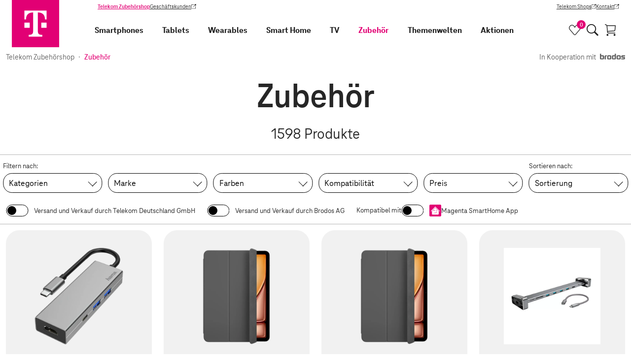

--- FILE ---
content_type: text/html;charset=UTF-8
request_url: https://shop.telekom.de/zubehoer
body_size: 74162
content:
<!DOCTYPE html>
<html lang="de" >
  <head>
    <script>
      window.addEventListener(
        'error',
        function (e) {
          try {
            var CACHE_SIZE = 10;
            var tagName = e.target.tagName && e.target.tagName.toUpperCase();
            var url = e.target.src;
            if (tagName === 'SCRIPT' && url) {
              var storage =
                typeof navigator !== 'undefined' &&
                navigator.cookieEnabled &&
                typeof localStorage !== 'undefined' &&
                localStorage !== null
                  ? localStorage
                  : { __noSuchMethod__: function () {} };
              var brokenScriptsCache = JSON.parse(storage.getItem('brokenScriptsCache') || '[]');

              if (url.match(/^https?:\/\/[^\/]+\/_nuxt\/.*.js$/)) {
                if (brokenScriptsCache.indexOf(url) === -1) {
                  brokenScriptsCache.push(url);
                  storage.setItem(
                    'brokenScriptsCache',
                    JSON.stringify(
                      brokenScriptsCache.slice(
                        brokenScriptsCache.length - CACHE_SIZE,
                        brokenScriptsCache.length
                      )
                    )
                  );
                  console.error(
                    'File ' +
                    url +
                    " is not accessible, which might be the result of a deployment on the server. We'll reload the page now."
                  );
                  window.location.reload();
                } else {
                  console.error(
                    'File ' +
                    url +
                    ' is not accessible, but we will not reload the page as the file has already triggered a reload'
                  );
                }
              }
            }
          } catch (error) {
            console.error(error);
          }
        },
        true
      );
    </script>
    <meta charset="utf-8">
<meta name="viewport" content="width=device-width, initial-scale=1">
<title>Zubehör | Telekom Zubehörshop</title>
<link rel="preconnect" href="https://ebs10.telekom.de" crossorigin="anonymous">
<link rel="preconnect" href="https://tags-eu.tiqcdn.com" crossorigin="anonymous">
<link rel="preconnect" href="//egs-cdn.telekom-dienste.de" crossorigin="anonymous">
<meta name="format-detection" content="telephone=no">
<meta name="google-site-verification" content="Fv9wQ1wDPQTJLA1vfrrRnih9CIf7cTqTYkErsCt1UBU">
<meta name="facebook-domain-verification" content="ys0r7mfqhbtqh7f7rti9dgxefd9t96">
<link rel="preload" href="https://tags-eu.tiqcdn.com/utag/telekom/mshop/prod/utag.js" as="script">
<link rel="icon" type="image/x-icon" href="//egs-cdn.telekom-dienste.de/favicon.ico">
<link rel="canonical" href="https://shop.telekom.de/zubehoer">
<meta name="robots" content="index, follow">
<meta name="description" content="Entdecke unsere Produkte aus der Kategorie Zubehör. Große Auswahl ✓ Schnelle Lieferzeiten ✓ Jetzt bestellen!">
<meta property="og:url" content="https://shop.telekom.de/zubehoer">
<meta property="og:title" content="Zubehör">
<meta property="og:type" content="website">
<meta property="og:description" content="Entdecke unsere Produkte aus der Kategorie Zubehör. Große Auswahl ✓ Schnelle Lieferzeiten ✓ Jetzt bestellen!">
<meta name="sitemap:title" content="Zubehör">
<meta name="nexus:title" content="Zubehör">
<meta name="nexus:description" content="Entdecke unsere Produkte aus der Kategorie Zubehör. Große Auswahl ✓ Schnelle Lieferzeiten ✓ Jetzt bestellen!">
<link rel="next" href="https://shop.telekom.de/zubehoer/seite-2"><link rel="modulepreload" as="script" crossorigin href="//egs-cdn.telekom-dienste.de/_nuxt/client-sVHscxjD.js"><link rel="preload" as="font" type="font/woff2" fetchpriority="high" href="//egs-cdn.telekom-dienste.de/_nuxt/teleneo-variable-D66ETUgz.woff2"><link rel="prefetch" as="style" crossorigin href="//egs-cdn.telekom-dienste.de/_nuxt/a-good-company-BOrks7-7.css"><link rel="stylesheet" as="style" crossorigin href="//egs-cdn.telekom-dienste.de/_nuxt/add-to-cart-button-container-Bekmbnn7.css"><link rel="prefetch" as="script" crossorigin href="//egs-cdn.telekom-dienste.de/_nuxt/a-good-company-DQe1KUrq.js"><link rel="prefetch" as="script" crossorigin href="//egs-cdn.telekom-dienste.de/_nuxt/asyncData-DB3jyvgi.js"><link rel="prefetch" as="script" crossorigin href="//egs-cdn.telekom-dienste.de/_nuxt/td-longtail-vue-components47-C6pDXXnz.js"><link rel="prefetch" as="script" crossorigin href="//egs-cdn.telekom-dienste.de/_nuxt/td-longtail-vue-components94-THaGVhkc.js"><link rel="prefetch" as="script" crossorigin href="//egs-cdn.telekom-dienste.de/_nuxt/td-longtail-vue-components80-BCdcZ79P.js"><link rel="prefetch" as="script" crossorigin href="//egs-cdn.telekom-dienste.de/_nuxt/td-longtail-vue-components21-DXPRBHHZ.js"><link rel="prefetch" as="script" crossorigin href="//egs-cdn.telekom-dienste.de/_nuxt/cdn-image-CEaJ5jRO.js"><link rel="prefetch" as="script" crossorigin href="//egs-cdn.telekom-dienste.de/_nuxt/add-to-cart-button-container-R-JdjdGH.js"><link rel="prefetch" as="script" crossorigin href="//egs-cdn.telekom-dienste.de/_nuxt/base-1WvjFHY2.js"><link rel="prefetch" as="script" crossorigin href="//egs-cdn.telekom-dienste.de/_nuxt/brand-BuZrshQr.js"><link rel="stylesheet" as="style" crossorigin href="//egs-cdn.telekom-dienste.de/_nuxt/index-CH6ZtVyO.css"><link rel="stylesheet" as="style" crossorigin href="//egs-cdn.telekom-dienste.de/_nuxt/breadcrumb-Dx2671Ax.css"><link rel="prefetch" as="script" crossorigin href="//egs-cdn.telekom-dienste.de/_nuxt/index-PMIYkB2j.js"><link rel="prefetch" as="script" crossorigin href="//egs-cdn.telekom-dienste.de/_nuxt/single-level-breadcrumb-BDRB31qG.js"><link rel="prefetch" as="script" crossorigin href="//egs-cdn.telekom-dienste.de/_nuxt/breadcrumb-CBAB0icE.js"><link rel="stylesheet" as="style" crossorigin href="//egs-cdn.telekom-dienste.de/_nuxt/offer-tile-container-DhyO42jN.css"><link rel="prefetch" as="script" crossorigin href="//egs-cdn.telekom-dienste.de/_nuxt/td-longtail-vue-components75-C5TsvFB_.js"><link rel="prefetch" as="script" crossorigin href="//egs-cdn.telekom-dienste.de/_nuxt/td-longtail-vue-components35-BVAqC9Ad.js"><link rel="prefetch" as="script" crossorigin href="//egs-cdn.telekom-dienste.de/_nuxt/offer-tiles-container-pBMIyxC7.js"><link rel="prefetch" as="script" crossorigin href="//egs-cdn.telekom-dienste.de/_nuxt/offer-tile-container-C76b9O8G.js"><link rel="prefetch" as="script" crossorigin href="//egs-cdn.telekom-dienste.de/_nuxt/discount-C7a3HdKu.js"><link rel="prefetch" as="script" crossorigin href="//egs-cdn.telekom-dienste.de/_nuxt/td-longtail-vue-components88-CtjJwePF.js"><link rel="stylesheet" as="style" crossorigin href="//egs-cdn.telekom-dienste.de/_nuxt/index-nhPloF0O.css"><link rel="prefetch" as="script" crossorigin href="//egs-cdn.telekom-dienste.de/_nuxt/index-DUrOnnmS.js"><link rel="prefetch" as="script" crossorigin href="//egs-cdn.telekom-dienste.de/_nuxt/scroll-animation-CFNumEFw.js"><link rel="prefetch" as="script" crossorigin href="//egs-cdn.telekom-dienste.de/_nuxt/td-longtail-vue-components60-Dgs7rfqG.js"><link rel="prefetch" as="style" crossorigin href="//egs-cdn.telekom-dienste.de/_nuxt/telekom-logo-CyVplkNK.css"><link rel="stylesheet" as="style" crossorigin href="//egs-cdn.telekom-dienste.de/_nuxt/draggable-scroller-BjW-zmdj.css"><link rel="prefetch" as="script" crossorigin href="//egs-cdn.telekom-dienste.de/_nuxt/td-longtail-vue-components22-CWQHx0FS.js"><link rel="prefetch" as="script" crossorigin href="//egs-cdn.telekom-dienste.de/_nuxt/telekom-logo-BeNwqGXX.js"><link rel="prefetch" as="script" crossorigin href="//egs-cdn.telekom-dienste.de/_nuxt/draggable-scroller-BZjWJ2rh.js"><link rel="prefetch" as="script" crossorigin href="//egs-cdn.telekom-dienste.de/_nuxt/td-longtail-vue-components12-CH2HOu2M.js"><link rel="stylesheet" as="style" crossorigin href="//egs-cdn.telekom-dienste.de/_nuxt/index-pzoBgSk2.css"><link rel="prefetch" as="script" crossorigin href="//egs-cdn.telekom-dienste.de/_nuxt/index-Dlt42Tnq.js"><link rel="stylesheet" as="style" crossorigin href="//egs-cdn.telekom-dienste.de/_nuxt/filter-accordion-CFQ7Fc_8.css"><link rel="prefetch" as="script" crossorigin href="//egs-cdn.telekom-dienste.de/_nuxt/filter-accordion-Be4IAnUG.js"><link rel="prefetch" as="script" crossorigin href="//egs-cdn.telekom-dienste.de/_nuxt/td-longtail-vue-components17-BnxlA2Ln.js"><link rel="prefetch" as="style" crossorigin href="//egs-cdn.telekom-dienste.de/_nuxt/neujahrs-angebote-VFpp6H74.css"><link rel="prefetch" as="script" crossorigin href="//egs-cdn.telekom-dienste.de/_nuxt/neujahrs-angebote-Bn3VjVam.js"><link rel="prefetch" as="style" crossorigin href="//egs-cdn.telekom-dienste.de/_nuxt/powerweeks-CD7EX6a8.css"><link rel="prefetch" as="script" crossorigin href="//egs-cdn.telekom-dienste.de/_nuxt/powerweeks-DV_IAYOt.js"><link rel="stylesheet" as="style" crossorigin href="//egs-cdn.telekom-dienste.de/_nuxt/promotion-badge-DPSM7Gra.css"><link rel="prefetch" as="script" crossorigin href="//egs-cdn.telekom-dienste.de/_nuxt/promotion-badge-tKSG_xSn.js"><link rel="prefetch" as="script" crossorigin href="//egs-cdn.telekom-dienste.de/_nuxt/price-8YQW1E60.js"><link rel="stylesheet" as="style" crossorigin href="//egs-cdn.telekom-dienste.de/_nuxt/index-D5uHUkBn.css"><link rel="stylesheet" as="style" crossorigin href="//egs-cdn.telekom-dienste.de/_nuxt/image-gallery-container-BTYI-QKR.css"><link rel="prefetch" as="script" crossorigin href="//egs-cdn.telekom-dienste.de/_nuxt/index-CCir8SWp.js"><link rel="prefetch" as="script" crossorigin href="//egs-cdn.telekom-dienste.de/_nuxt/image-gallery-container-DGR5P0Sq.js"><link rel="prefetch" as="style" crossorigin href="//egs-cdn.telekom-dienste.de/_nuxt/smart-starter-sets-CLRCrWUY.css"><link rel="prefetch" as="script" crossorigin href="//egs-cdn.telekom-dienste.de/_nuxt/smart-starter-sets-CkTY6b9F.js"><link rel="prefetch" as="style" crossorigin href="//egs-cdn.telekom-dienste.de/_nuxt/smarte-gemuetlichkeit-D_sz-AW6.css"><link rel="prefetch" as="script" crossorigin href="//egs-cdn.telekom-dienste.de/_nuxt/smarte-gemuetlichkeit-Bs97WfRj.js"><link rel="prefetch" as="script" crossorigin href="//egs-cdn.telekom-dienste.de/_nuxt/td-longtail-vue-components43-DOBkOFab.js"><link rel="prefetch" as="style" crossorigin href="//egs-cdn.telekom-dienste.de/_nuxt/themenwelten-BzVQfbUQ.css"><link rel="prefetch" as="script" crossorigin href="//egs-cdn.telekom-dienste.de/_nuxt/themenwelten-CgZ-boM_.js"><link rel="prefetch" as="style" crossorigin href="//egs-cdn.telekom-dienste.de/_nuxt/weihnachtsangebote-DzyIIM0F.css"><link rel="prefetch" as="script" crossorigin href="//egs-cdn.telekom-dienste.de/_nuxt/weihnachtsangebote-7RJPHIsS.js"><link rel="prefetch" as="script" crossorigin href="//egs-cdn.telekom-dienste.de/_nuxt/td-longtail-vue-components25-CSLWRwI-.js"><link rel="prefetch" as="style" crossorigin href="//egs-cdn.telekom-dienste.de/_nuxt/order-items-B2iuxcri.css"><link rel="prefetch" as="script" crossorigin href="//egs-cdn.telekom-dienste.de/_nuxt/order-items-Cd8AzdPV.js"><link rel="prefetch" as="script" crossorigin href="//egs-cdn.telekom-dienste.de/_nuxt/providers-C5NtKRF_.js"><link rel="prefetch" as="script" crossorigin href="//egs-cdn.telekom-dienste.de/_nuxt/circle-close-type-standard-DbR__jnw.js"><link rel="prefetch" as="style" crossorigin href="//egs-cdn.telekom-dienste.de/_nuxt/payment-process-overview-BAUKiKjw.css"><link rel="prefetch" as="script" crossorigin href="//egs-cdn.telekom-dienste.de/_nuxt/payment-process-overview-gc7j_gLT.js"><link rel="prefetch" as="script" crossorigin href="//egs-cdn.telekom-dienste.de/_nuxt/paypal-express-checkout-button-InTmo5gn.js"><link rel="stylesheet" as="style" crossorigin href="//egs-cdn.telekom-dienste.de/_nuxt/index-HkT8WtNc.css"><link rel="prefetch" as="style" crossorigin href="//egs-cdn.telekom-dienste.de/_nuxt/square-badge-BbraUbs-.css"><link rel="prefetch" as="script" crossorigin href="//egs-cdn.telekom-dienste.de/_nuxt/index-BmzEcZKA.js"><link rel="prefetch" as="script" crossorigin href="//egs-cdn.telekom-dienste.de/_nuxt/square-badge-Bzmcmxth.js"><link rel="prefetch" as="script" crossorigin href="//egs-cdn.telekom-dienste.de/_nuxt/template-D8ymhuvm.js"><link rel="stylesheet" as="style" crossorigin href="//egs-cdn.telekom-dienste.de/_nuxt/product-details-DUAvLepJ.css"><link rel="prefetch" as="script" crossorigin href="//egs-cdn.telekom-dienste.de/_nuxt/product-details-DbED-Fei.js"><link rel="stylesheet" as="style" crossorigin href="//egs-cdn.telekom-dienste.de/_nuxt/shop-list-q20g6zsg.css"><link rel="prefetch" as="script" crossorigin href="//egs-cdn.telekom-dienste.de/_nuxt/shop-list-Bhe0FSFx.js"><link rel="stylesheet" as="style" crossorigin href="//egs-cdn.telekom-dienste.de/_nuxt/navigation-item-DGG58IUY.css"><link rel="prefetch" as="script" crossorigin href="//egs-cdn.telekom-dienste.de/_nuxt/navigation-item-BMj5Uf_n.js"><link rel="stylesheet" href="//egs-cdn.telekom-dienste.de/_nuxt/client-CPKe93Dw.css" crossorigin>
  </head>

<body >
    <div data-server-rendered="true" id="__nuxt"><!----><div id="__layout"><div class="layout" data-v-e9c3e459><a data-tealium-rel="content.button.zum-hauptinhalt-springen" href="#main-content" class="layout__skip-link link-button btn btn--secondary" data-v-cbbeccab data-v-e9c3e459> Zum Hauptinhalt springen </a><header class="page-header" data-v-6cd8b64d data-v-e9c3e459><nav class="mainnav" data-v-fb0ea521 data-v-6cd8b64d><div class="mainnav__wrapper" data-v-fb0ea521><div class="mainnav__logo-wrapper" data-v-fb0ea521><a href="/" data-tealium-rel="navi-top.image.logo" title="Zur Startseite" class="mainnav__logo nuxt-link-active" data-v-fb0ea521><svg viewBox="0 0 60 60" aria-label="Telekom Logo" data-v-fb0ea521><path fill="#e20074" d="M0 0h60v60H0z"></path><path d="M22.67 35.28H16v-6.6h6.67v6.6ZM16 13.5v11.22h2v-.33c0-5.28 3-8.58 8.67-8.58H27v23.76c0 3.3-1.33 4.62-4.67 4.62h-1v2.31h17.33v-2.31h-1c-3.33 0-4.67-1.32-4.67-4.62V15.81h.33c5.67 0 8.67 3.3 8.67 8.58v.33h2V13.5H16Zm21.33 21.78H44v-6.6h-6.67v6.6Z" fill="#fff"></path></svg></a></div><div class="mainnav__desktop-menus" data-v-fb0ea521><div class="customer-navigation" data-v-4f95ce4d data-v-fb0ea521><div class="customer-navigation__links" data-v-4f95ce4d><a href="/" data-tealium-rel="content.button.telekom-zubehoershop" class="customer-navigation__link text--primary text--bold nuxt-link-active link-button btn btn--text btn--text-neutral" data-v-cbbeccab data-v-4f95ce4d> Telekom Zubehörshop </a><a href="https://geschaeftskunden.telekom.de/" target="_blank" data-tealium-rel="content.button.geschaeftskunden" rel="noopener" class="customer-navigation__link link-button btn btn--text btn--text-neutral link--external" data-v-cbbeccab data-v-4f95ce4d> Geschäftskunden <span class="sr-only" data-v-cbbeccab>(Wird in einem neuen Tab geöffnet)</span></a></div><div class="customer-navigation__links" data-v-4f95ce4d><a href="https://www.telekom.de/telekom-shops" target="_blank" data-tealium-rel="content.button.telekom-shops" rel="noopener" class="customer-navigation__link link-button btn btn--text btn--text-neutral link--external" data-v-cbbeccab data-v-4f95ce4d> Telekom Shops <span class="sr-only" data-v-cbbeccab>(Wird in einem neuen Tab geöffnet)</span></a><a href="https://www.telekom.de/kontakt" target="_blank" data-tealium-rel="content.button.kontakt" rel="noopener" class="customer-navigation__link link-button btn btn--text btn--text-neutral link--external" data-v-cbbeccab data-v-4f95ce4d> Kontakt <span class="sr-only" data-v-cbbeccab>(Wird in einem neuen Tab geöffnet)</span></a></div></div><div class="mainnav__inner-menus" data-v-fb0ea521><div id="primary-navigation" class="primary-navigation" data-v-487501ff data-v-fb0ea521><div class="primary-navigation__tabs" data-v-487501ff><span class="primary-navigation__tab-entry primary-navigation__tab-entry--active" data-v-487501ff> Privatkunden </span><a href="https://geschaeftskunden.telekom.de/" target="_blank" data-tealium-rel="content.button.geschaeftskunden" rel="noopener" class="primary-navigation__tab-entry link-button btn btn--text btn--text-neutral link--external" data-v-cbbeccab data-v-487501ff> Geschäftskunden <span class="sr-only" data-v-cbbeccab>(Wird in einem neuen Tab geöffnet)</span></a></div><div class="primary-navigation__navigation-items-wrapper" data-v-487501ff><div class="main-navigation-item main-navigation-item--expandable main-navigation-item--smartphones" data-v-64cc864d data-v-19970691 data-v-487501ff><a href="/smartphones-und-handys/smartphones" data-tealium-rel="navi-top.text.smartphones" rel="" target="_self" title="Smartphones" exact="" class="main-navigation-item__link link-button btn btn--no-style main-navigation-item__link--big" data-v-cbbeccab data-v-64cc864d> Smartphones </a><button aria-label="Smartphones, Menu öffnen" aria-expanded="false" class="main-navigation-item__icon-button btn btn--no-style" data-v-64cc864d><span no-styling="" tag="span" class="arrow main-navigation-item__icon main-navigation-item__icon--right arrow--right " data-v-6e85b2bd data-v-64cc864d></span></button><div class="main-navigation-item__icon-button main-navigation-item__icon-button--desktop" data-v-64cc864d><button type="button" aria-label="Smartphones, Menu öffnen" aria-expanded="false" aria-haspopup="dialog" aria-controls="navigation-subnav-1701054" class="arrow main-navigation-item__icon main-navigation-item__icon--right link-button btn btn--no-style arrow--bottom " data-v-cbbeccab data-v-6e85b2bd data-v-64cc864d></button></div><div id="navigation-subnav-1701054" class="main-navigation-item__subnav" data-v-64cc864d><button data-tealium-rel="content.button.zurueck" class="main-navigation-item main-navigation-item__link main-navigation-item__link--big main-navigation-item__subnav-back link-button btn btn--no-style" data-v-cbbeccab data-v-64cc864d><span no-styling="" tag="span" class="arrow main-navigation-item__icon arrow--left " data-v-6e85b2bd data-v-64cc864d></span> Zurück </button><div class="main-navigation-item__subnav-container" data-v-64cc864d><div class="main-navigation-item__subnav-wrapper" data-v-64cc864d><div class="navigation-item__subnav-list" data-v-64cc864d data-v-19970691><div class="subnav-list" data-v-642b4b7a data-v-19970691><div class="subnav-list__heading" data-v-642b4b7a> Kategorien </div><div class="subnav-list__container" data-v-642b4b7a><div class="main-navigation-item subnav-list__item main-navigation-item--smartphone-zubehoer" data-v-64cc864d data-v-19970691 data-v-642b4b7a><a href="/smartphones-und-handys/smartphone-zubehoer" data-tealium-rel="navi-top.text.smartphone-zubehoer" rel="" target="_self" title="Smartphone Zubehör" exact="" class="main-navigation-item__link link-button btn btn--no-style" data-v-cbbeccab data-v-64cc864d> Smartphone Zubehör </a><!----><!----><!----></div><div class="main-navigation-item subnav-list__item main-navigation-item--smartphones" data-v-64cc864d data-v-19970691 data-v-642b4b7a><a href="/smartphones-und-handys/smartphones" data-tealium-rel="navi-top.text.smartphones" rel="" target="_self" title="Smartphones" exact="" class="main-navigation-item__link link-button btn btn--no-style" data-v-cbbeccab data-v-64cc864d> Smartphones </a><!----><!----><!----></div></div></div><div class="subnav-list" data-v-642b4b7a data-v-19970691><div class="subnav-list__heading" data-v-642b4b7a> Marken </div><div class="subnav-list__container" data-v-642b4b7a><div class="main-navigation-item subnav-list__item main-navigation-item--apple" data-v-64cc864d data-v-19970691 data-v-642b4b7a><a href="/smartphones-und-handys/smartphones/_apple" data-tealium-rel="navi-top.text.apple" rel="" target="_self" title="Apple" exact="" class="main-navigation-item__link link-button btn btn--no-style" data-v-cbbeccab data-v-64cc864d> Apple </a><!----><!----><!----></div><div class="main-navigation-item subnav-list__item main-navigation-item--crosscall" data-v-64cc864d data-v-19970691 data-v-642b4b7a><a href="/smartphones-und-handys/smartphones/_crosscall" data-tealium-rel="navi-top.text.crosscall" rel="" target="_self" title="Crosscall" exact="" class="main-navigation-item__link link-button btn btn--no-style" data-v-cbbeccab data-v-64cc864d> Crosscall </a><!----><!----><!----></div><div class="main-navigation-item subnav-list__item main-navigation-item--fairphone" data-v-64cc864d data-v-19970691 data-v-642b4b7a><a href="/smartphones-und-handys/smartphones/_fairphone" data-tealium-rel="navi-top.text.fairphone" rel="" target="_self" title="Fairphone" exact="" class="main-navigation-item__link link-button btn btn--no-style" data-v-cbbeccab data-v-64cc864d> Fairphone </a><!----><!----><!----></div><div class="main-navigation-item subnav-list__item main-navigation-item--google" data-v-64cc864d data-v-19970691 data-v-642b4b7a><a href="/smartphones-und-handys/smartphones/_google" data-tealium-rel="navi-top.text.google" rel="" target="_self" title="Google" exact="" class="main-navigation-item__link link-button btn btn--no-style" data-v-cbbeccab data-v-64cc864d> Google </a><!----><!----><!----></div><div class="main-navigation-item subnav-list__item main-navigation-item--hmd" data-v-64cc864d data-v-19970691 data-v-642b4b7a><a href="/smartphones-und-handys/smartphones/_hmd" data-tealium-rel="navi-top.text.hmd" rel="" target="_self" title="HMD" exact="" class="main-navigation-item__link link-button btn btn--no-style" data-v-cbbeccab data-v-64cc864d> HMD </a><!----><!----><!----></div><div class="main-navigation-item subnav-list__item main-navigation-item--motorola" data-v-64cc864d data-v-19970691 data-v-642b4b7a><a href="/smartphones-und-handys/smartphones/_motorola" data-tealium-rel="navi-top.text.motorola" rel="" target="_self" title="Motorola" exact="" class="main-navigation-item__link link-button btn btn--no-style" data-v-cbbeccab data-v-64cc864d> Motorola </a><!----><!----><!----></div><div class="main-navigation-item subnav-list__item main-navigation-item--nokia" data-v-64cc864d data-v-19970691 data-v-642b4b7a><a href="/smartphones-und-handys/smartphones/_nokia" data-tealium-rel="navi-top.text.nokia" rel="" target="_self" title="Nokia" exact="" class="main-navigation-item__link link-button btn btn--no-style" data-v-cbbeccab data-v-64cc864d> Nokia </a><!----><!----><!----></div><div class="main-navigation-item subnav-list__item main-navigation-item--nothing" data-v-64cc864d data-v-19970691 data-v-642b4b7a><a href="/smartphones-und-handys/smartphones/_nothing" data-tealium-rel="navi-top.text.nothing" rel="" target="_self" title="Nothing" exact="" class="main-navigation-item__link link-button btn btn--no-style" data-v-cbbeccab data-v-64cc864d> Nothing </a><!----><!----><!----></div><div class="main-navigation-item subnav-list__item main-navigation-item--nubia" data-v-64cc864d data-v-19970691 data-v-642b4b7a><a href="/smartphones-und-handys/smartphones/_nubia" data-tealium-rel="navi-top.text.nubia" rel="" target="_self" title="Nubia" exact="" class="main-navigation-item__link link-button btn btn--no-style" data-v-cbbeccab data-v-64cc864d> Nubia </a><!----><!----><!----></div><div class="main-navigation-item subnav-list__item main-navigation-item--samsung" data-v-64cc864d data-v-19970691 data-v-642b4b7a><a href="/smartphones-und-handys/smartphones/_samsung" data-tealium-rel="navi-top.text.samsung" rel="" target="_self" title="Samsung" exact="" class="main-navigation-item__link link-button btn btn--no-style" data-v-cbbeccab data-v-64cc864d> Samsung </a><!----><!----><!----></div><div class="main-navigation-item subnav-list__item main-navigation-item--sonim" data-v-64cc864d data-v-19970691 data-v-642b4b7a><a href="/smartphones-und-handys/smartphones/_sonim" data-tealium-rel="navi-top.text.sonim" rel="" target="_self" title="Sonim" exact="" class="main-navigation-item__link link-button btn btn--no-style" data-v-cbbeccab data-v-64cc864d> Sonim </a><!----><!----><!----></div><div class="main-navigation-item subnav-list__item main-navigation-item--tcl" data-v-64cc864d data-v-19970691 data-v-642b4b7a><a href="/smartphones-und-handys/smartphones/_tcl" data-tealium-rel="navi-top.text.tcl" rel="" target="_self" title="TCL" exact="" class="main-navigation-item__link link-button btn btn--no-style" data-v-cbbeccab data-v-64cc864d> TCL </a><!----><!----><!----></div><div class="main-navigation-item subnav-list__item main-navigation-item--xiaomi" data-v-64cc864d data-v-19970691 data-v-642b4b7a><a href="/smartphones-und-handys/smartphones/_xiaomi" data-tealium-rel="navi-top.text.xiaomi" rel="" target="_self" title="Xiaomi" exact="" class="main-navigation-item__link link-button btn btn--no-style" data-v-cbbeccab data-v-64cc864d> Xiaomi </a><!----><!----><!----></div><div class="main-navigation-item subnav-list__item main-navigation-item--zte" data-v-64cc864d data-v-19970691 data-v-642b4b7a><a href="/smartphones-und-handys/smartphones/_zte" data-tealium-rel="navi-top.text.zte" rel="" target="_self" title="ZTE" exact="" class="main-navigation-item__link link-button btn btn--no-style" data-v-cbbeccab data-v-64cc864d> ZTE </a><!----><!----><!----></div></div></div></div><!----></div></div></div></div><div class="main-navigation-item main-navigation-item--expandable main-navigation-item--tablets" data-v-64cc864d data-v-19970691 data-v-487501ff><a href="/tablets-und-zubehoer/tablets" data-tealium-rel="navi-top.text.tablets" rel="" target="_self" title="Tablets" exact="" class="main-navigation-item__link link-button btn btn--no-style main-navigation-item__link--big" data-v-cbbeccab data-v-64cc864d> Tablets </a><button aria-label="Tablets, Menu öffnen" aria-expanded="false" class="main-navigation-item__icon-button btn btn--no-style" data-v-64cc864d><span no-styling="" tag="span" class="arrow main-navigation-item__icon main-navigation-item__icon--right arrow--right " data-v-6e85b2bd data-v-64cc864d></span></button><div class="main-navigation-item__icon-button main-navigation-item__icon-button--desktop" data-v-64cc864d><button type="button" aria-label="Tablets, Menu öffnen" aria-expanded="false" aria-haspopup="dialog" aria-controls="navigation-subnav-1701071" class="arrow main-navigation-item__icon main-navigation-item__icon--right link-button btn btn--no-style arrow--bottom " data-v-cbbeccab data-v-6e85b2bd data-v-64cc864d></button></div><div id="navigation-subnav-1701071" class="main-navigation-item__subnav" data-v-64cc864d><button data-tealium-rel="content.button.zurueck" class="main-navigation-item main-navigation-item__link main-navigation-item__link--big main-navigation-item__subnav-back link-button btn btn--no-style" data-v-cbbeccab data-v-64cc864d><span no-styling="" tag="span" class="arrow main-navigation-item__icon arrow--left " data-v-6e85b2bd data-v-64cc864d></span> Zurück </button><div class="main-navigation-item__subnav-container" data-v-64cc864d><div class="main-navigation-item__subnav-wrapper" data-v-64cc864d><div class="navigation-item__subnav-list" data-v-64cc864d data-v-19970691><div class="subnav-list" data-v-642b4b7a data-v-19970691><div class="subnav-list__heading" data-v-642b4b7a> Kategorien </div><div class="subnav-list__container" data-v-642b4b7a><div class="main-navigation-item subnav-list__item main-navigation-item--tablet-zubehoer" data-v-64cc864d data-v-19970691 data-v-642b4b7a><a href="/tablets-und-zubehoer/tablet-zubehoer" data-tealium-rel="navi-top.text.tablet-zubehoer" rel="" target="_self" title="Tablet-Zubehör" exact="" class="main-navigation-item__link link-button btn btn--no-style" data-v-cbbeccab data-v-64cc864d> Tablet-Zubehör </a><!----><!----><!----></div><div class="main-navigation-item subnav-list__item main-navigation-item--tablets" data-v-64cc864d data-v-19970691 data-v-642b4b7a><a href="/tablets-und-zubehoer/tablets" data-tealium-rel="navi-top.text.tablets" rel="" target="_self" title="Tablets" exact="" class="main-navigation-item__link link-button btn btn--no-style" data-v-cbbeccab data-v-64cc864d> Tablets </a><!----><!----><!----></div></div></div><div class="subnav-list" data-v-642b4b7a data-v-19970691><div class="subnav-list__heading" data-v-642b4b7a> Marken </div><div class="subnav-list__container" data-v-642b4b7a><div class="main-navigation-item subnav-list__item main-navigation-item--apple" data-v-64cc864d data-v-19970691 data-v-642b4b7a><a href="/tablets-und-zubehoer/tablets/_apple" data-tealium-rel="navi-top.text.apple" rel="" target="_self" title="Apple" exact="" class="main-navigation-item__link link-button btn btn--no-style" data-v-cbbeccab data-v-64cc864d> Apple </a><!----><!----><!----></div><div class="main-navigation-item subnav-list__item main-navigation-item--crosscall" data-v-64cc864d data-v-19970691 data-v-642b4b7a><a href="/tablets-und-zubehoer/tablets/_crosscall" data-tealium-rel="navi-top.text.crosscall" rel="" target="_self" title="Crosscall" exact="" class="main-navigation-item__link link-button btn btn--no-style" data-v-cbbeccab data-v-64cc864d> Crosscall </a><!----><!----><!----></div><div class="main-navigation-item subnav-list__item main-navigation-item--denver" data-v-64cc864d data-v-19970691 data-v-642b4b7a><a href="/tablets-und-zubehoer/tablets/_denver" data-tealium-rel="navi-top.text.denver" rel="" target="_self" title="Denver" exact="" class="main-navigation-item__link link-button btn btn--no-style" data-v-cbbeccab data-v-64cc864d> Denver </a><!----><!----><!----></div><div class="main-navigation-item subnav-list__item main-navigation-item--samsung" data-v-64cc864d data-v-19970691 data-v-642b4b7a><a href="/tablets-und-zubehoer/tablets/_samsung" data-tealium-rel="navi-top.text.samsung" rel="" target="_self" title="Samsung" exact="" class="main-navigation-item__link link-button btn btn--no-style" data-v-cbbeccab data-v-64cc864d> Samsung </a><!----><!----><!----></div><div class="main-navigation-item subnav-list__item main-navigation-item--telekom" data-v-64cc864d data-v-19970691 data-v-642b4b7a><a href="/tablets-und-zubehoer/tablets/_telekom" data-tealium-rel="navi-top.text.telekom" rel="" target="_self" title="Telekom" exact="" class="main-navigation-item__link link-button btn btn--no-style" data-v-cbbeccab data-v-64cc864d> Telekom </a><!----><!----><!----></div><div class="main-navigation-item subnav-list__item main-navigation-item--xiaomi" data-v-64cc864d data-v-19970691 data-v-642b4b7a><a href="/tablets-und-zubehoer/tablets/_xiaomi" data-tealium-rel="navi-top.text.xiaomi" rel="" target="_self" title="Xiaomi" exact="" class="main-navigation-item__link link-button btn btn--no-style" data-v-cbbeccab data-v-64cc864d> Xiaomi </a><!----><!----><!----></div></div></div></div><!----></div></div></div></div><div class="main-navigation-item main-navigation-item--expandable main-navigation-item--wearables" data-v-64cc864d data-v-19970691 data-v-487501ff><a href="/wearables" data-tealium-rel="navi-top.text.wearables" rel="" target="_self" title="Wearables" exact="" class="main-navigation-item__link link-button btn btn--no-style main-navigation-item__link--big" data-v-cbbeccab data-v-64cc864d> Wearables </a><button aria-label="Wearables, Menu öffnen" aria-expanded="false" class="main-navigation-item__icon-button btn btn--no-style" data-v-64cc864d><span no-styling="" tag="span" class="arrow main-navigation-item__icon main-navigation-item__icon--right arrow--right " data-v-6e85b2bd data-v-64cc864d></span></button><div class="main-navigation-item__icon-button main-navigation-item__icon-button--desktop" data-v-64cc864d><button type="button" aria-label="Wearables, Menu öffnen" aria-expanded="false" aria-haspopup="dialog" aria-controls="navigation-subnav-1701080" class="arrow main-navigation-item__icon main-navigation-item__icon--right link-button btn btn--no-style arrow--bottom " data-v-cbbeccab data-v-6e85b2bd data-v-64cc864d></button></div><div id="navigation-subnav-1701080" class="main-navigation-item__subnav" data-v-64cc864d><button data-tealium-rel="content.button.zurueck" class="main-navigation-item main-navigation-item__link main-navigation-item__link--big main-navigation-item__subnav-back link-button btn btn--no-style" data-v-cbbeccab data-v-64cc864d><span no-styling="" tag="span" class="arrow main-navigation-item__icon arrow--left " data-v-6e85b2bd data-v-64cc864d></span> Zurück </button><div class="main-navigation-item__subnav-container" data-v-64cc864d><div class="main-navigation-item__subnav-wrapper main-navigation-item__subnav-wrapper--single-level" data-v-64cc864d><div class="navigation-item__subnav-list" data-v-64cc864d data-v-19970691><div class="subnav-list subnav-list--expanded" data-v-642b4b7a data-v-19970691><!----><div class="subnav-list__container" data-v-642b4b7a><div class="main-navigation-item subnav-list__item main-navigation-item--fitnesstracker" data-v-64cc864d data-v-19970691 data-v-642b4b7a><a href="/wearables/fitnesstracker" data-tealium-rel="navi-top.text.fitnesstracker" rel="" target="_self" title="Fitnesstracker" exact="" class="main-navigation-item__link link-button btn btn--no-style" data-v-cbbeccab data-v-64cc864d> Fitnesstracker </a><!----><!----><!----></div><div class="main-navigation-item subnav-list__item main-navigation-item--smartwatches" data-v-64cc864d data-v-19970691 data-v-642b4b7a><a href="/wearables/smartwatches" data-tealium-rel="navi-top.text.smartwatches" rel="" target="_self" title="Smartwatches" exact="" class="main-navigation-item__link link-button btn btn--no-style" data-v-cbbeccab data-v-64cc864d> Smartwatches </a><!----><!----><!----></div><div class="main-navigation-item subnav-list__item main-navigation-item--smartwatches-zubehoer" data-v-64cc864d data-v-19970691 data-v-642b4b7a><a href="/wearables/smartwatch-zubehoer" data-tealium-rel="navi-top.text.smartwatches-zubehoer" rel="" target="_self" title="Smartwatches Zubehör" exact="" class="main-navigation-item__link link-button btn btn--no-style" data-v-cbbeccab data-v-64cc864d> Smartwatches Zubehör </a><!----><!----><!----></div></div></div><!----></div><!----></div></div></div></div><div class="main-navigation-item main-navigation-item--expandable main-navigation-item--smart-home" data-v-64cc864d data-v-19970691 data-v-487501ff><a href="/smart-home" data-tealium-rel="navi-top.text.smart-home" rel="" target="_self" title="Smart Home" exact="" class="main-navigation-item__link link-button btn btn--no-style main-navigation-item__link--big" data-v-cbbeccab data-v-64cc864d> Smart Home </a><button aria-label="Smart Home, Menu öffnen" aria-expanded="false" class="main-navigation-item__icon-button btn btn--no-style" data-v-64cc864d><span no-styling="" tag="span" class="arrow main-navigation-item__icon main-navigation-item__icon--right arrow--right " data-v-6e85b2bd data-v-64cc864d></span></button><div class="main-navigation-item__icon-button main-navigation-item__icon-button--desktop" data-v-64cc864d><button type="button" aria-label="Smart Home, Menu öffnen" aria-expanded="false" aria-haspopup="dialog" aria-controls="navigation-subnav-1701084" class="arrow main-navigation-item__icon main-navigation-item__icon--right link-button btn btn--no-style arrow--bottom " data-v-cbbeccab data-v-6e85b2bd data-v-64cc864d></button></div><div id="navigation-subnav-1701084" class="main-navigation-item__subnav" data-v-64cc864d><button data-tealium-rel="content.button.zurueck" class="main-navigation-item main-navigation-item__link main-navigation-item__link--big main-navigation-item__subnav-back link-button btn btn--no-style" data-v-cbbeccab data-v-64cc864d><span no-styling="" tag="span" class="arrow main-navigation-item__icon arrow--left " data-v-6e85b2bd data-v-64cc864d></span> Zurück </button><div class="main-navigation-item__subnav-container" data-v-64cc864d><div class="main-navigation-item__subnav-wrapper main-navigation-item__subnav-wrapper--single-level" data-v-64cc864d><div class="navigation-item__subnav-list" data-v-64cc864d data-v-19970691><div class="subnav-list subnav-list--expanded" data-v-642b4b7a data-v-19970691><!----><div class="subnav-list__container" data-v-642b4b7a><div class="main-navigation-item subnav-list__item main-navigation-item--beleuchtung" data-v-64cc864d data-v-19970691 data-v-642b4b7a><a href="/smart-home/beleuchtung" data-tealium-rel="navi-top.text.beleuchtung" rel="" target="_self" title="Beleuchtung" exact="" class="main-navigation-item__link link-button btn btn--no-style" data-v-cbbeccab data-v-64cc864d> Beleuchtung </a><!----><!----><!----></div><div class="main-navigation-item subnav-list__item main-navigation-item--bewegungsmelder" data-v-64cc864d data-v-19970691 data-v-642b4b7a><a href="/smart-home/bewegungsmelder" data-tealium-rel="navi-top.text.bewegungsmelder" rel="" target="_self" title="Bewegungsmelder" exact="" class="main-navigation-item__link link-button btn btn--no-style" data-v-cbbeccab data-v-64cc864d> Bewegungsmelder </a><!----><!----><!----></div><div class="main-navigation-item subnav-list__item main-navigation-item--bundles" data-v-64cc864d data-v-19970691 data-v-642b4b7a><a href="/smart-home/bundles" data-tealium-rel="navi-top.text.bundles" rel="" target="_self" title="Bundles" exact="" class="main-navigation-item__link link-button btn btn--no-style" data-v-cbbeccab data-v-64cc864d> Bundles </a><!----><!----><!----></div><div class="main-navigation-item subnav-list__item main-navigation-item--garten-und-outdoor" data-v-64cc864d data-v-19970691 data-v-642b4b7a><a href="/smart-home/garten-und-outdoor" data-tealium-rel="navi-top.text.garten-und-outdoor" rel="" target="_self" title="Garten &amp; Outdoor" exact="" class="main-navigation-item__link link-button btn btn--no-style" data-v-cbbeccab data-v-64cc864d> Garten &amp; Outdoor </a><!----><!----><!----></div><div class="main-navigation-item subnav-list__item main-navigation-item--schalter-und-taster" data-v-64cc864d data-v-19970691 data-v-642b4b7a><a href="/smart-home/schalter-und-taster" data-tealium-rel="navi-top.text.schalter-und-taster" rel="" target="_self" title="Schalter &amp; Taster" exact="" class="main-navigation-item__link link-button btn btn--no-style" data-v-cbbeccab data-v-64cc864d> Schalter &amp; Taster </a><!----><!----><!----></div><div class="main-navigation-item subnav-list__item main-navigation-item--smarte-steckdosen-und-stecker" data-v-64cc864d data-v-19970691 data-v-642b4b7a><a href="/smart-home/zwischenstecker" data-tealium-rel="navi-top.text.smarte-steckdosen-und-stecker" rel="" target="_self" title="Smarte Steckdosen &amp; Stecker" exact="" class="main-navigation-item__link link-button btn btn--no-style" data-v-cbbeccab data-v-64cc864d> Smarte Steckdosen &amp; Stecker </a><!----><!----><!----></div><div class="main-navigation-item subnav-list__item main-navigation-item--thermostate" data-v-64cc864d data-v-19970691 data-v-642b4b7a><a href="/smart-home/thermostate" data-tealium-rel="navi-top.text.thermostate" rel="" target="_self" title="Thermostate" exact="" class="main-navigation-item__link link-button btn btn--no-style" data-v-cbbeccab data-v-64cc864d> Thermostate </a><!----><!----><!----></div><div class="main-navigation-item subnav-list__item main-navigation-item--tuer-und-fensterkontakte" data-v-64cc864d data-v-19970691 data-v-642b4b7a><a href="/smart-home/tuer-fensterkontakte" data-tealium-rel="navi-top.text.tuer-und-fensterkontakte" rel="" target="_self" title="Tür-&amp; Fensterkontakte" exact="" class="main-navigation-item__link link-button btn btn--no-style" data-v-cbbeccab data-v-64cc864d> Tür-&amp; Fensterkontakte </a><!----><!----><!----></div><div class="main-navigation-item subnav-list__item main-navigation-item--tuerschloesser-und-tuerklingeln" data-v-64cc864d data-v-19970691 data-v-642b4b7a><a href="/smart-home/tuerschloesser-und-tuerklingeln" data-tealium-rel="navi-top.text.tuerschloesser-und-tuerklingeln" rel="" target="_self" title="Türschlösser &amp; Türklingeln" exact="" class="main-navigation-item__link link-button btn btn--no-style" data-v-cbbeccab data-v-64cc864d> Türschlösser &amp; Türklingeln </a><!----><!----><!----></div><div class="main-navigation-item subnav-list__item main-navigation-item--warnmelder" data-v-64cc864d data-v-19970691 data-v-642b4b7a><a href="/smart-home/wassermelder" data-tealium-rel="navi-top.text.warnmelder" rel="" target="_self" title="Warnmelder" exact="" class="main-navigation-item__link link-button btn btn--no-style" data-v-cbbeccab data-v-64cc864d> Warnmelder </a><!----><!----><!----></div><div class="main-navigation-item subnav-list__item main-navigation-item--zentralen-und-funksticks" data-v-64cc864d data-v-19970691 data-v-642b4b7a><a href="/smart-home/zentralen-und-funksticks" data-tealium-rel="navi-top.text.zentralen-und-funksticks" rel="" target="_self" title="Zentralen &amp; Funksticks" exact="" class="main-navigation-item__link link-button btn btn--no-style" data-v-cbbeccab data-v-64cc864d> Zentralen &amp; Funksticks </a><!----><!----><!----></div><div class="main-navigation-item subnav-list__item main-navigation-item--ueberwachungskameras" data-v-64cc864d data-v-19970691 data-v-642b4b7a><a href="/smart-home/kameras" data-tealium-rel="navi-top.text.ueberwachungskameras" rel="" target="_self" title="Überwachungskameras" exact="" class="main-navigation-item__link link-button btn btn--no-style" data-v-cbbeccab data-v-64cc864d> Überwachungskameras </a><!----><!----><!----></div></div></div><!----></div><!----></div></div></div></div><div class="main-navigation-item main-navigation-item--expandable main-navigation-item--tv" data-v-64cc864d data-v-19970691 data-v-487501ff><a href="/tv/fernseher" data-tealium-rel="navi-top.text.tv" rel="" target="_self" title="TV" exact="" class="main-navigation-item__link link-button btn btn--no-style main-navigation-item__link--big" data-v-cbbeccab data-v-64cc864d> TV </a><button aria-label="TV, Menu öffnen" aria-expanded="false" class="main-navigation-item__icon-button btn btn--no-style" data-v-64cc864d><span no-styling="" tag="span" class="arrow main-navigation-item__icon main-navigation-item__icon--right arrow--right " data-v-6e85b2bd data-v-64cc864d></span></button><div class="main-navigation-item__icon-button main-navigation-item__icon-button--desktop" data-v-64cc864d><button type="button" aria-label="TV, Menu öffnen" aria-expanded="false" aria-haspopup="dialog" aria-controls="navigation-subnav-1701097" class="arrow main-navigation-item__icon main-navigation-item__icon--right link-button btn btn--no-style arrow--bottom " data-v-cbbeccab data-v-6e85b2bd data-v-64cc864d></button></div><div id="navigation-subnav-1701097" class="main-navigation-item__subnav" data-v-64cc864d><button data-tealium-rel="content.button.zurueck" class="main-navigation-item main-navigation-item__link main-navigation-item__link--big main-navigation-item__subnav-back link-button btn btn--no-style" data-v-cbbeccab data-v-64cc864d><span no-styling="" tag="span" class="arrow main-navigation-item__icon arrow--left " data-v-6e85b2bd data-v-64cc864d></span> Zurück </button><div class="main-navigation-item__subnav-container" data-v-64cc864d><div class="main-navigation-item__subnav-wrapper main-navigation-item__subnav-wrapper--single-level" data-v-64cc864d><div class="navigation-item__subnav-list" data-v-64cc864d data-v-19970691><div class="subnav-list subnav-list--expanded" data-v-642b4b7a data-v-19970691><!----><div class="subnav-list__container" data-v-642b4b7a><div class="main-navigation-item subnav-list__item main-navigation-item--fernseher" data-v-64cc864d data-v-19970691 data-v-642b4b7a><a href="/tv/fernseher" data-tealium-rel="navi-top.text.fernseher" rel="" target="_self" title="Fernseher" exact="" class="main-navigation-item__link link-button btn btn--no-style" data-v-cbbeccab data-v-64cc864d> Fernseher </a><!----><!----><!----></div><div class="main-navigation-item subnav-list__item main-navigation-item--fernseher-zubehoer" data-v-64cc864d data-v-19970691 data-v-642b4b7a><a href="/tv/tv-zubehoer" data-tealium-rel="navi-top.text.fernseher-zubehoer" rel="" target="_self" title="Fernseher-Zubehör" exact="" class="main-navigation-item__link link-button btn btn--no-style" data-v-cbbeccab data-v-64cc864d> Fernseher-Zubehör </a><!----><!----><!----></div></div></div><!----></div><!----></div></div></div></div><div class="main-navigation-item main-navigation-item--expandable main-navigation-item--zubehoer" data-v-64cc864d data-v-19970691 data-v-487501ff><a href="/zubehoer" aria-current="page" data-tealium-rel="navi-top.text.zubehoer" rel="" target="_self" title="Zubehör" exact="" class="main-navigation-item__link nuxt-link-exact-active nuxt-link-active link-button btn btn--no-style main-navigation-item__link--big" data-v-cbbeccab data-v-64cc864d> Zubehör </a><button aria-label="Zubehör, Menu öffnen" aria-expanded="false" class="main-navigation-item__icon-button btn btn--no-style" data-v-64cc864d><span no-styling="" tag="span" class="arrow main-navigation-item__icon main-navigation-item__icon--right arrow--right " data-v-6e85b2bd data-v-64cc864d></span></button><div class="main-navigation-item__icon-button main-navigation-item__icon-button--desktop" data-v-64cc864d><button type="button" aria-label="Zubehör, Menu öffnen" aria-expanded="false" aria-haspopup="dialog" aria-controls="navigation-subnav-1701100" class="arrow main-navigation-item__icon main-navigation-item__icon--right link-button btn btn--no-style arrow--bottom " data-v-cbbeccab data-v-6e85b2bd data-v-64cc864d></button></div><div id="navigation-subnav-1701100" class="main-navigation-item__subnav" data-v-64cc864d><button data-tealium-rel="content.button.zurueck" class="main-navigation-item main-navigation-item__link main-navigation-item__link--big main-navigation-item__subnav-back link-button btn btn--no-style" data-v-cbbeccab data-v-64cc864d><span no-styling="" tag="span" class="arrow main-navigation-item__icon arrow--left " data-v-6e85b2bd data-v-64cc864d></span> Zurück </button><div class="main-navigation-item__subnav-container" data-v-64cc864d><div class="main-navigation-item__subnav-wrapper main-navigation-item__subnav-wrapper--single-level" data-v-64cc864d><div class="navigation-item__subnav-list" data-v-64cc864d data-v-19970691><div class="subnav-list subnav-list--expanded" data-v-642b4b7a data-v-19970691><!----><div class="subnav-list__container" data-v-642b4b7a><div class="main-navigation-item subnav-list__item main-navigation-item--apple-original-zubehoer" data-v-64cc864d data-v-19970691 data-v-642b4b7a><a href="/zubehoer/_apple" data-tealium-rel="navi-top.text.apple-original-zubehoer" rel="" target="_self" title="Apple Original Zubehör" exact="" class="main-navigation-item__link link-button btn btn--no-style" data-v-cbbeccab data-v-64cc864d> Apple Original Zubehör </a><!----><!----><!----></div><div class="main-navigation-item subnav-list__item main-navigation-item--bundles" data-v-64cc864d data-v-19970691 data-v-642b4b7a><a href="/zubehoer/bundles" data-tealium-rel="navi-top.text.bundles" rel="" target="_self" title="Bundles" exact="" class="main-navigation-item__link link-button btn btn--no-style" data-v-cbbeccab data-v-64cc864d> Bundles </a><!----><!----><!----></div><div class="main-navigation-item subnav-list__item main-navigation-item--displayschutz" data-v-64cc864d data-v-19970691 data-v-642b4b7a><a href="/zubehoer/schutzfolien-schutzglaeser" data-tealium-rel="navi-top.text.displayschutz" rel="" target="_self" title="Displayschutz" exact="" class="main-navigation-item__link link-button btn btn--no-style" data-v-cbbeccab data-v-64cc864d> Displayschutz </a><!----><!----><!----></div><div class="main-navigation-item subnav-list__item main-navigation-item--dockingstations-usb-hubs" data-v-64cc864d data-v-19970691 data-v-642b4b7a><a href="/zubehoer/halterungen-dockingstations" data-tealium-rel="navi-top.text.dockingstations-usb-hubs" rel="" target="_self" title="Dockingstations / USB-Hubs" exact="" class="main-navigation-item__link link-button btn btn--no-style" data-v-cbbeccab data-v-64cc864d> Dockingstations / USB-Hubs </a><!----><!----><!----></div><div class="main-navigation-item subnav-list__item main-navigation-item--gaming" data-v-64cc864d data-v-19970691 data-v-642b4b7a><a href="/zubehoer/gaming" data-tealium-rel="navi-top.text.gaming" rel="" target="_self" title="Gaming" exact="" class="main-navigation-item__link link-button btn btn--no-style" data-v-cbbeccab data-v-64cc864d> Gaming </a><!----><!----><!----></div><div class="main-navigation-item subnav-list__item main-navigation-item--halterung" data-v-64cc864d data-v-19970691 data-v-642b4b7a><a href="/zubehoer/halterungen" data-tealium-rel="navi-top.text.halterung" rel="" target="_self" title="Halterung" exact="" class="main-navigation-item__link link-button btn btn--no-style" data-v-cbbeccab data-v-64cc864d> Halterung </a><!----><!----><!----></div><div class="main-navigation-item subnav-list__item main-navigation-item--haushaltsgeraete-und-freizeit" data-v-64cc864d data-v-19970691 data-v-642b4b7a><a href="/zubehoer/innovationen-gadgets" data-tealium-rel="navi-top.text.haushaltsgeraete-und-freizeit" rel="" target="_self" title="Haushaltsgeräte &amp; Freizeit" exact="" class="main-navigation-item__link link-button btn btn--no-style" data-v-cbbeccab data-v-64cc864d> Haushaltsgeräte &amp; Freizeit </a><!----><!----><!----></div><div class="main-navigation-item subnav-list__item main-navigation-item--kopfhoerer" data-v-64cc864d data-v-19970691 data-v-642b4b7a><a href="/zubehoer/kopfhoerer" data-tealium-rel="navi-top.text.kopfhoerer" rel="" target="_self" title="Kopfhörer" exact="" class="main-navigation-item__link link-button btn btn--no-style" data-v-cbbeccab data-v-64cc864d> Kopfhörer </a><!----><!----><!----></div><div class="main-navigation-item subnav-list__item main-navigation-item--ladegeraete-und-kabel" data-v-64cc864d data-v-19970691 data-v-642b4b7a><a href="/zubehoer/lader-kabel-adapter" data-tealium-rel="navi-top.text.ladegeraete-und-kabel" rel="" target="_self" title="Ladegeräte &amp; Kabel" exact="" class="main-navigation-item__link link-button btn btn--no-style" data-v-cbbeccab data-v-64cc864d> Ladegeräte &amp; Kabel </a><!----><!----><!----></div><div class="main-navigation-item subnav-list__item main-navigation-item--lautsprecher" data-v-64cc864d data-v-19970691 data-v-642b4b7a><a href="/zubehoer/lautsprecher" data-tealium-rel="navi-top.text.lautsprecher" rel="" target="_self" title="Lautsprecher" exact="" class="main-navigation-item__link link-button btn btn--no-style" data-v-cbbeccab data-v-64cc864d> Lautsprecher </a><!----><!----><!----></div><div class="main-navigation-item subnav-list__item main-navigation-item--netzwerkkabel-und-netzwerkdosen" data-v-64cc864d data-v-19970691 data-v-642b4b7a><a href="/zubehoer/netzwerkkabel-dosen" data-tealium-rel="navi-top.text.netzwerkkabel-und-netzwerkdosen" rel="" target="_self" title="Netzwerkkabel &amp; Netzwerkdosen" exact="" class="main-navigation-item__link link-button btn btn--no-style" data-v-cbbeccab data-v-64cc864d> Netzwerkkabel &amp; Netzwerkdosen </a><!----><!----><!----></div><div class="main-navigation-item subnav-list__item main-navigation-item--powerbanks" data-v-64cc864d data-v-19970691 data-v-642b4b7a><a href="/zubehoer/powerbanks" data-tealium-rel="navi-top.text.powerbanks" rel="" target="_self" title="Powerbanks" exact="" class="main-navigation-item__link link-button btn btn--no-style" data-v-cbbeccab data-v-64cc864d> Powerbanks </a><!----><!----><!----></div><div class="main-navigation-item subnav-list__item main-navigation-item--schutzhuellen" data-v-64cc864d data-v-19970691 data-v-642b4b7a><a href="/zubehoer/taschen-huellen" data-tealium-rel="navi-top.text.schutzhuellen" rel="" target="_self" title="Schutzhüllen" exact="" class="main-navigation-item__link link-button btn btn--no-style" data-v-cbbeccab data-v-64cc864d> Schutzhüllen </a><!----><!----><!----></div><div class="main-navigation-item subnav-list__item main-navigation-item--sonstiges" data-v-64cc864d data-v-19970691 data-v-642b4b7a><a href="/zubehoer/sonstiges" data-tealium-rel="navi-top.text.sonstiges" rel="" target="_self" title="Sonstiges" exact="" class="main-navigation-item__link link-button btn btn--no-style" data-v-cbbeccab data-v-64cc864d> Sonstiges </a><!----><!----><!----></div><div class="main-navigation-item subnav-list__item main-navigation-item--speichermedien" data-v-64cc864d data-v-19970691 data-v-642b4b7a><a href="/zubehoer/speichermedien" data-tealium-rel="navi-top.text.speichermedien" rel="" target="_self" title="Speichermedien" exact="" class="main-navigation-item__link link-button btn btn--no-style" data-v-cbbeccab data-v-64cc864d> Speichermedien </a><!----><!----><!----></div><div class="main-navigation-item subnav-list__item main-navigation-item--surfsticks-und-router" data-v-64cc864d data-v-19970691 data-v-642b4b7a><a href="/zubehoer/surfsticks" data-tealium-rel="navi-top.text.surfsticks-und-router" rel="" target="_self" title="Surfsticks &amp; Router" exact="" class="main-navigation-item__link link-button btn btn--no-style" data-v-cbbeccab data-v-64cc864d> Surfsticks &amp; Router </a><!----><!----><!----></div></div></div><!----></div><!----></div></div></div></div><div class="main-navigation-item main-navigation-item--expandable main-navigation-item--themenwelten" data-v-64cc864d data-v-19970691 data-v-487501ff><a href="/themenwelten" data-tealium-rel="navi-top.text.themenwelten" rel="" target="_self" title="Themenwelten" exact="" class="main-navigation-item__link link-button btn btn--no-style main-navigation-item__link--big" data-v-cbbeccab data-v-64cc864d> Themenwelten </a><button aria-label="Themenwelten, Menu öffnen" aria-expanded="false" class="main-navigation-item__icon-button btn btn--no-style" data-v-64cc864d><span no-styling="" tag="span" class="arrow main-navigation-item__icon main-navigation-item__icon--right arrow--right " data-v-6e85b2bd data-v-64cc864d></span></button><div class="main-navigation-item__icon-button main-navigation-item__icon-button--desktop" data-v-64cc864d><button type="button" aria-label="Themenwelten, Menu öffnen" aria-expanded="false" aria-haspopup="dialog" aria-controls="navigation-subnav-1701117" class="arrow main-navigation-item__icon main-navigation-item__icon--right link-button btn btn--no-style arrow--bottom " data-v-cbbeccab data-v-6e85b2bd data-v-64cc864d></button></div><div id="navigation-subnav-1701117" class="main-navigation-item__subnav" data-v-64cc864d><button data-tealium-rel="content.button.zurueck" class="main-navigation-item main-navigation-item__link main-navigation-item__link--big main-navigation-item__subnav-back link-button btn btn--no-style" data-v-cbbeccab data-v-64cc864d><span no-styling="" tag="span" class="arrow main-navigation-item__icon arrow--left " data-v-6e85b2bd data-v-64cc864d></span> Zurück </button><div class="main-navigation-item__subnav-container" data-v-64cc864d><div class="main-navigation-item__subnav-wrapper main-navigation-item__subnav-wrapper--single-level" data-v-64cc864d><div class="navigation-item__subnav-list" data-v-64cc864d data-v-19970691><!----><div class="subnav-list subnav-list--expanded" data-v-642b4b7a data-v-19970691><!----><div class="subnav-list__container" data-v-642b4b7a><div class="main-navigation-item subnav-list__item main-navigation-item--smart-home" data-v-64cc864d data-v-19970691 data-v-642b4b7a><a href="/smart-home-entdecken" data-tealium-rel="navi-top.text.smart-home" rel="" target="_self" title="Smart Home" exact="" class="main-navigation-item__link link-button btn btn--no-style" data-v-cbbeccab data-v-64cc864d> Smart Home </a><!----><!----><!----></div><div class="main-navigation-item subnav-list__item main-navigation-item--agood-company" data-v-64cc864d data-v-19970691 data-v-642b4b7a><a href="/a-good-company" data-tealium-rel="navi-top.text.agood-company" rel="" target="_self" title="agood company" exact="" class="main-navigation-item__link link-button btn btn--no-style" data-v-cbbeccab data-v-64cc864d> agood company </a><!----><!----><!----></div><div class="main-navigation-item subnav-list__item main-navigation-item--xiaomi" data-v-64cc864d data-v-19970691 data-v-642b4b7a><a href="/xiaomi" data-tealium-rel="navi-top.text.xiaomi" rel="" target="_self" title="Xiaomi" exact="" class="main-navigation-item__link link-button btn btn--no-style" data-v-cbbeccab data-v-64cc864d> Xiaomi </a><!----><!----><!----></div><div class="main-navigation-item subnav-list__item main-navigation-item--panzerglass" data-v-64cc864d data-v-19970691 data-v-642b4b7a><a href="/panzerglass" data-tealium-rel="navi-top.text.panzerglass" rel="" target="_self" title="PanzerGlass" exact="" class="main-navigation-item__link link-button btn btn--no-style" data-v-cbbeccab data-v-64cc864d> PanzerGlass </a><!----><!----><!----></div><div class="main-navigation-item subnav-list__item main-navigation-item--samsung" data-v-64cc864d data-v-19970691 data-v-642b4b7a><a href="/samsung" data-tealium-rel="navi-top.text.samsung" rel="" target="_self" title="Samsung" exact="" class="main-navigation-item__link link-button btn btn--no-style" data-v-cbbeccab data-v-64cc864d> Samsung </a><!----><!----><!----></div><div class="main-navigation-item subnav-list__item main-navigation-item--anker" data-v-64cc864d data-v-19970691 data-v-642b4b7a><a href="/anker" data-tealium-rel="navi-top.text.anker" rel="" target="_self" title="Anker" exact="" class="main-navigation-item__link link-button btn btn--no-style" data-v-cbbeccab data-v-64cc864d> Anker </a><!----><!----><!----></div><div class="main-navigation-item subnav-list__item main-navigation-item--soundcore" data-v-64cc864d data-v-19970691 data-v-642b4b7a><a href="/soundcore" data-tealium-rel="navi-top.text.soundcore" rel="" target="_self" title="soundcore" exact="" class="main-navigation-item__link link-button btn btn--no-style" data-v-cbbeccab data-v-64cc864d> soundcore </a><!----><!----><!----></div></div></div></div><!----></div></div></div></div><div class="main-navigation-item main-navigation-item--expandable main-navigation-item--aktionen" data-v-64cc864d data-v-19970691 data-v-487501ff><a href="/preisvorteile-sichern" data-tealium-rel="navi-top.text.aktionen" rel="" target="_self" title="Aktionen" exact="" class="main-navigation-item__link link-button btn btn--no-style main-navigation-item__link--big" data-v-cbbeccab data-v-64cc864d> Aktionen </a><button aria-label="Aktionen, Menu öffnen" aria-expanded="false" class="main-navigation-item__icon-button btn btn--no-style" data-v-64cc864d><span no-styling="" tag="span" class="arrow main-navigation-item__icon main-navigation-item__icon--right arrow--right " data-v-6e85b2bd data-v-64cc864d></span></button><div class="main-navigation-item__icon-button main-navigation-item__icon-button--desktop" data-v-64cc864d><button type="button" aria-label="Aktionen, Menu öffnen" aria-expanded="false" aria-haspopup="dialog" aria-controls="navigation-subnav-1701125" class="arrow main-navigation-item__icon main-navigation-item__icon--right link-button btn btn--no-style arrow--bottom " data-v-cbbeccab data-v-6e85b2bd data-v-64cc864d></button></div><div id="navigation-subnav-1701125" class="main-navigation-item__subnav" data-v-64cc864d><button data-tealium-rel="content.button.zurueck" class="main-navigation-item main-navigation-item__link main-navigation-item__link--big main-navigation-item__subnav-back link-button btn btn--no-style" data-v-cbbeccab data-v-64cc864d><span no-styling="" tag="span" class="arrow main-navigation-item__icon arrow--left " data-v-6e85b2bd data-v-64cc864d></span> Zurück </button><div class="main-navigation-item__subnav-container" data-v-64cc864d><div class="main-navigation-item__subnav-wrapper main-navigation-item__subnav-wrapper--single-level" data-v-64cc864d><div class="navigation-item__subnav-list" data-v-64cc864d data-v-19970691><!----><div class="subnav-list subnav-list--expanded" data-v-642b4b7a data-v-19970691><!----><div class="subnav-list__container" data-v-642b4b7a><div class="main-navigation-item subnav-list__item main-navigation-item--alle-laufenden-aktionen" data-v-64cc864d data-v-19970691 data-v-642b4b7a><a href="/preisvorteile-sichern" data-tealium-rel="navi-top.text.alle-laufenden-aktionen" rel="" target="_self" title="Alle laufenden Aktionen" exact="" class="main-navigation-item__link link-button btn btn--no-style" data-v-cbbeccab data-v-64cc864d> Alle laufenden Aktionen </a><!----><!----><!----></div><div class="main-navigation-item subnav-list__item main-navigation-item--reduziertes-zubehoer" data-v-64cc864d data-v-19970691 data-v-642b4b7a><a href="/zubehoer?discounted=true" data-tealium-rel="navi-top.text.reduziertes-zubehoer" rel="" target="_self" title="Reduziertes Zubehör" exact="" class="main-navigation-item__link link-button btn btn--no-style" data-v-cbbeccab data-v-64cc864d> Reduziertes Zubehör </a><!----><!----><!----></div><div class="main-navigation-item subnav-list__item main-navigation-item--zahl-einfach-per-handyrechnung" data-v-64cc864d data-v-19970691 data-v-642b4b7a><a href="/zahlung-per-handyrechnung" data-tealium-rel="navi-top.text.zahl-einfach-per-handyrechnung" rel="" target="_self" title="Zahl einfach per Handyrechnung" exact="" class="main-navigation-item__link link-button btn btn--no-style" data-v-cbbeccab data-v-64cc864d> Zahl einfach per Handyrechnung </a><!----><!----><!----></div></div></div></div><!----></div></div></div></div></div></div><div class="secondary-navigation" data-v-fb0ea521><div class="secondary-navigation__search-form"></div><ul class="secondary-navigation__list"><li class="secondary-navigation__link-wrapper"><a href="/merkliste" data-tealium-rel="header.button.merkliste" aria-label="Merkliste, 0 Produkte" class="bookmark-indicator btn btn--no-style secondary-navigation__link secondary-navigation__link--bookmark" data-v-68a132bd><svg viewBox="0 0 19 19" xml:space="preserve" fill-rule="evenodd" clip-rule="evenodd" stroke-linejoin="round" stroke-miterlimit="2" aria-hidden="true" class="bookmark-indicator__icon secondary-navigation__icon" data-v-68a132bd><path d="M17.575 3.665a4.366 4.366 0 0 0-5.3-1.58C10.605 2.775 10.135 4 9.5 5.25c-.665-1.32-1.155-2.585-2.94-3.235a4.365 4.365 0 0 0-5.135 1.65 4.37 4.37 0 0 0 .29 5.3L8.35 16.72a1.502 1.502 0 0 0 2.3 0l6.635-7.755a4.37 4.37 0 0 0 .29-5.3" fill-rule="nonzero"></path></svg><!----></a></li><li class="secondary-navigation__link-wrapper"><button id="search-button-for-nexus" aria-label="Suchen" data-tealium-rel="navi-top.button.oeffne-suchformular" class="btn btn--no-style secondary-navigation__link" data-v-6125ee30><svg viewBox="0 0 20 20" aria-hidden="true" class="secondary-navigation__icon" data-v-6125ee30><path d="M10,2 C14.417969,2 18,5.582031 18,10 C18,11.7576866 17.4330211,13.3830574 16.4719938,14.703182 L21.3838835,19.6161165 L21.4447875,19.6814591 C21.8711161,20.1725208 21.8508147,20.9169523 21.3838835,21.3838835 C20.9282718,21.8394952 20.2084514,21.8698693 19.7176119,21.4750058 L19.6161165,21.3838835 L14.703182,16.4719938 C13.3830574,17.4330211 11.7576866,18 10,18 C5.582031,18 2,14.417969 2,10 C2,5.582031 5.582031,2 10,2 Z M10,3.5 C6.4160155,3.5 3.5,6.4160155 3.5,10 C3.5,13.5839845 6.4160155,16.5 10,16.5 C13.5839845,16.5 16.5,13.5839845 16.5,10 C16.5,6.4160155 13.5839845,3.5 10,3.5 Z" transform="translate(-2 -2)"></path></svg></button></li><li class="secondary-navigation__link-wrapper"><a href="/shop/warenkorb" data-tealium-rel="header.button.warenkorb" aria-label="Warenkorb, 0 Produkte" class="cart-indicator btn btn--no-style secondary-navigation__link"><svg viewBox="0 0 21 22" aria-hidden="true" class="cart-indicator__icon secondary-navigation__icon"><path d="M5.50581329,17.7221129 C6.42723187,17.7221129 7.17418921,18.4745478 7.17418921,19.4027231 C7.17418921,20.3308985 6.42723187,21.0833333 5.50581329,21.0833333 C4.58439472,21.0833333 3.83743738,20.3308985 3.83743738,19.4027231 C3.83743738,18.4745478 4.58439472,17.7221129 5.50581329,17.7221129 Z M18.0186327,17.7221129 C18.9400512,17.7221129 19.6870086,18.4745478 19.6870086,19.4027231 C19.6870086,20.3308985 18.9400512,21.0833333 18.0186327,21.0833333 C17.0972141,21.0833333 16.3502568,20.3308985 16.3502568,19.4027231 C16.3502568,18.4745478 17.0972141,17.7221129 18.0186327,17.7221129 Z M0.967830799,1.29834981 C1.10547181,0.979033875 1.47251451,0.831980483 1.78950594,0.966429298 L1.78950594,0.966429298 L3.6831126,1.78572677 C4.25036042,2.02941525 4.69248003,2.47477695 4.9510783,3.01677374 L4.9510783,3.01677374 L20.1666667,3.01677374 L19.4200684,10.9240447 C19.3032821,12.1634947 18.3231113,13.1214425 17.0885131,13.2012715 L17.0885131,13.2012715 L6.12311238,13.9155309 L6.1773346,14.4785353 C6.2398987,15.1297717 6.77377899,15.6213502 7.4244456,15.6213502 L7.4244456,15.6213502 L18.6442736,15.6213502 C18.9904616,15.6213502 19.2699146,15.9028524 19.2699146,16.251579 C19.2699146,16.6003056 18.9904616,16.8818078 18.6442736,16.8818078 L18.6442736,16.8818078 L7.4244456,16.8818078 C6.12311238,16.8818078 5.05118086,15.8986509 4.93439454,14.6003795 L4.93439454,14.6003795 L3.94588181,3.98732612 C3.90000147,3.52515832 3.61220663,3.1260134 3.19094171,2.9453478 L3.19094171,2.9453478 L1.29733504,2.12605033 C0.980343619,1.98739999 0.830189786,1.61766575 0.967830799,1.29834981 Z M18.7944275,4.27723138 L5.23053127,4.27723138 L6.01049701,12.6592747 L17.0092652,11.9450154 C17.6265643,11.9030001 18.1145643,11.4240262 18.1729574,10.806402 L18.1729574,10.806402 L18.7944275,4.27723138 Z"></path></svg><!----></a></li><li class="secondary-navigation__menu secondary-navigation__link-wrapper"><button aria-label="Menü öffnen" aria-expanded="false" aria-haspopup="dialog" aria-controls="primary-navigation" class="secondary-navigation__link btn--no-style"><svg viewBox="0 0 24 24" aria-hidden="true" class="secondary-navigation__icon secondary-navigation__menu-open"><path d="M14.75,16.5 C15.15,16.5 15.5,16.85 15.5,17.25 C15.5,17.65 15.15,18 14.75,18 L14.75,18 L4.24999997,18 C3.84999997,18 3.49999996,17.65 3.49999996,17.25 C3.49999996,16.85 3.84999997,16.5 4.24999997,16.5 L4.24999997,16.5 Z M19.75,11 C20.15,11 20.5,11.35 20.5,11.75 C20.5,12.15 20.15,12.5 19.75,12.5 L19.75,12.5 L4.24999997,12.5 C3.84999997,12.5 3.49999996,12.15 3.49999996,11.75 C3.49999996,11.35 3.84999997,11 4.24999997,11 L4.24999997,11 Z M19.75,5.49999997 C20.15,5.49999997 20.5,5.84999997 20.5,6.24999998 C20.5,6.64999998 20.15,6.99999997 19.75,6.99999997 L19.75,6.99999997 L4.24999997,6.99999997 C3.84999997,6.99999997 3.49999996,6.64999998 3.49999996,6.24999998 C3.49999996,5.84999997 3.84999997,5.49999997 4.24999997,5.49999997 L4.24999997,5.49999997 Z" fill-rule="evenodd"></path></svg><svg viewBox="0 0 18 18" aria-hidden="true" class="secondary-navigation__icon secondary-navigation__menu-close"><path fill-rule="evenodd" d="M10.029 9l7.74 7.74c.154.154.231.33.231.527a.704.704 0 0 1-.219.514.704.704 0 0 1-.514.219.646.646 0 0 1-.501-.231L9 10.029l-7.766 7.74A.646.646 0 0 1 .733 18a.704.704 0 0 1-.514-.219.704.704 0 0 1-.219-.514c0-.197.077-.373.231-.527L7.971 9 .231 1.234A.646.646 0 0 1 0 .733C0 .536.073.364.219.219A.704.704 0 0 1 .733 0c.197 0 .364.077.501.231L9 7.971l7.766-7.74A.646.646 0 0 1 17.267 0c.197 0 .369.073.514.219A.704.704 0 0 1 18 .733a.646.646 0 0 1-.231.501L10.029 9z"></path></svg></button></li></ul></div></div></div></div></nav><!----></header><!----><div id="main-content" tabindex="-1" class="layout__container" data-v-e36ef1f1 data-v-e9c3e459><nav aria-label="Du bist hier:" class="breadcrumb" data-v-4b8ecab2 data-v-2f6bed06 data-v-e36ef1f1><ul class="breadcrumb__list" data-v-4b8ecab2><li class="breadcrumb__element" data-v-4b8ecab2><a href="/" data-tealium-rel="context.text.breadcrumb.button.telekom-zubehoershop" exact="" class="breadcrumb__link nuxt-link-active link-button btn btn--no-style" data-v-cbbeccab data-v-4b8ecab2>Telekom Zubehörshop</a><span aria-hidden="true" class="breadcrumb__element-separator" data-v-4b8ecab2>·</span></li><li class="breadcrumb__element" data-v-4b8ecab2><a href="/zubehoer" data-tealium-rel="context.text.breadcrumb.button.zubehoer" exact="" class="breadcrumb__link link-button btn btn--no-style breadcrumb__link--is-active" data-v-cbbeccab data-v-4b8ecab2>Zubehör</a><!----></li></ul><span class="breadcrumb__element breadcrumb__brodos-claim" data-v-4b8ecab2> In Kooperation mit <svg viewBox="0 0 253 58" xmlns="http://www.w3.org/2000/svg" fill="currentColor" height="12" width="51" aria-label="Brodos" class="breadcrumb__brodos-claim-logo" data-v-4b8ecab2><path d="M68.78 26.36h-4.72q-1.8 0-2.93.64-1.14.56-1.14 1.58v29.14H47.52v-31.2q0-10.8 12.66-10.8h8.6zm33.07 17.79V29.22q0-.96-.95-1.9-.94-.96-1.89-.96H87.96q-1.05 0-1.99.88a2.6 2.6 0 0 0-.94 1.98v14.93q0 1.19.94 2.06.95.87 1.99.87H99q.85 0 1.8-.87 1.04-.96 1.04-2.06m12.47 4.12a8.3 8.3 0 0 1-3.4 6.91q-3.3 2.55-9.07 2.54H85.03q-5.77 0-9.16-2.54a8.4 8.4 0 0 1-3.31-6.9v-23.2q0-3.81 3.4-6.59t9.07-2.78h16.82q5.67 0 9.07 2.7t3.4 6.67zM29.1 44.78v-15.4q0-1.27-1.23-2.15t-2.08-.87h-9.73q-3.6 0-3.59 2.94v15.24q0 .8.95 1.67.94.87 2.17.87h10.3a4 4 0 0 0 2.17-.63q1.05-.72 1.04-1.67m12.57 2.38q0 5.33-3.12 7.94t-8.31 2.62H12.47q-6.42 0-9.45-2.62T0 46.45V0h12.47v15.72h17.95q4.64 0 7.94 2.78t3.3 7.62zm107.61-2.62V29.3q0-2.94-3.69-2.94h-9.64q-.94 0-1.89.64-1.41.95-1.41 2.38l-.1 15.48q0 .95 1.04 1.59 1.04.63 2.27.63h10.3q1.6 0 2.36-.8.75-.78.75-1.74m12.57 1.9q0 6.13-3.12 8.74-3.02 2.55-9.35 2.54h-17.76q-5.3 0-8.22-2.46-3.21-2.7-3.21-8.1V26.12q0-4.92 3.02-7.62 3.12-2.78 8.22-2.78h17.85V0h12.57zm35.15-2.29V29.22q0-.96-.95-1.9-.95-.96-1.89-.96H183.1q-1.05 0-1.99.88a2.6 2.6 0 0 0-.94 1.98v14.93q0 1.19.95 2.06.94.87 1.98.87h11.05q.85 0 1.8-.87 1.04-.96 1.04-2.06m12.47 4.12a8.3 8.3 0 0 1-3.4 6.91q-3.3 2.55-9.07 2.54h-16.82q-5.76 0-9.16-2.54a8.4 8.4 0 0 1-3.31-6.9v-23.2q0-3.81 3.4-6.59t9.07-2.78h16.81q5.67 0 9.07 2.7t3.4 6.67zm42.99-21.91h-22.77q-.95 0-1.7.8-.66.71-.67 1.18v1.12q0 .94 1.14 1.42 1.13.48 2.46.48h10.58a11 11 0 0 1 7.84 3.26q3.02 2.94 3.02 6.03l-.1 7.7q0 4.3-3.3 6.83-3.3 2.55-8.5 2.54h-25.8V47.08h21.82q2.09 0 2.65-.31.47-.24.47-.96v-1.67q0-.63-.66-1.35-.57-.8-1.5-.8h-10.78q-4.25 0-8.03-2.77-3.69-2.86-3.69-6.19v-7.86q0-3.81 3.31-6.59 3.4-2.85 8.88-2.86h25.23z"></path></svg></span><script type="application/ld+json" data-v-4b8ecab2> {&quot;@context&quot;:&quot;http://schema.org&quot;,&quot;@type&quot;:&quot;BreadcrumbList&quot;,&quot;itemListElement&quot;:[{&quot;@type&quot;:&quot;ListItem&quot;,&quot;position&quot;:1,&quot;name&quot;:&quot;Telekom Zubehörshop&quot;,&quot;item&quot;:&quot;/&quot;},{&quot;@type&quot;:&quot;ListItem&quot;,&quot;position&quot;:2,&quot;name&quot;:&quot;Zubehör&quot;,&quot;item&quot;:&quot;/zubehoer&quot;}]} </script></nav><main data-page-type="shop" data-v-e36ef1f1><div class="grid" data-v-e36ef1f1><div class="grid__item grid__item--12" data-v-e36ef1f1><h1 class="heading shop-list__headline text--center heading--spaces-top-rem heading--spaces-bottom-rem text--h1 text--bold" data-v-d19db6c0 data-v-e36ef1f1><span data-v-d19db6c0 data-v-e36ef1f1>Zubehör</span></h1></div></div><div data-nosnippet class="shop-list__results-count text--center" data-v-e36ef1f1> 1598 Produkte</div><div class="accordion-item filter-accordion-legacy accordion-item--inactive-desktop" data-v-a1c080fc data-v-f08cc1ba data-v-e36ef1f1><button data-tealium-rel="content.button.filtern-und-sortieren" type="button" id="accordionItemTitle1701130" aria-controls="accordionItemPanel1701130" aria-expanded="true" data-testid="accordionItemTitle" class="accordion-item__title link-button btn btn--no-style" data-v-cbbeccab data-v-a1c080fc> Filtern und sortieren<span no-styling="" tag="span" aria-hidden="true" class="arrow accordion-item__icon arrow--bottom " data-v-6e85b2bd data-v-a1c080fc></span></button><div id="accordionItemPanel1701130" aria-labelledby="accordionItemTitle1701130" role="region" data-testid="accordionItemPanel" class="accordion-item__panel" style="display:none;" data-v-a1c080fc data-v-ac472b0d data-v-a1c080fc><div data-testid="accordionItemContent" class="accordion-item__content" data-v-a1c080fc><div class="filter-form filter-accordion-legacy__content" data-v-166bb5ed data-v-f08cc1ba><div class="grid-container" data-v-37e687e2 data-v-166bb5ed><div class="filter-form__filter-wrapper" data-v-37e687e2 data-v-166bb5ed><section role="region" aria-labelledby="filter-section-label" class="filter-form__filter-container" data-v-37e687e2 data-v-166bb5ed><span id="filter-section-label" class="filter-form__label" data-v-37e687e2 data-v-166bb5ed> Filtern nach: </span><div blank-text="Alle Kategorien" class="dropdown list-dropdown product-category-dropdown filter-form__entry dropdown--multi" data-v-c37a0ec2 data-v-abb6f2f1 data-v-166bb5ed><button data-tealium-rel="content.button.kategorien" type="button" id="dropdown1701131" role="combobox" aria-controls="dropdown-list1701131" aria-haspopup="listbox" aria-expanded="false" aria-label="Kategorie wählen" class="dropdown__button link-button btn btn--is-wide btn--outline btn--small-padding" data-v-cbbeccab data-v-c37a0ec2><span class="dropdown__button-caption" data-v-cbbeccab data-v-c37a0ec2> Kategorien </span><span no-styling="" tag="span" aria-hidden="true" class="arrow dropdown__icon arrow--bottom " data-v-6e85b2bd data-v-c37a0ec2></span></button><div role="status" aria-live="polite" style="opacity:0;position:absolute;" data-v-c37a0ec2></div><div class="dropdown-container" style="display:none;" data-v-e241a72b data-v-c37a0ec2><!----><div id="dropdown-list1701131" aria-labelledby="dropdown1701131" role="listbox" aria-multiselectable="true" class="dropdown-container__list" data-v-e241a72b><div class="list-dropdown__items" data-v-e241a72b data-v-abb6f2f1><span role="option" aria-selected="true" aria-label="Alle Kategorien" tabindex="0" class="dropdown-item link-button btn btn--transparent btn--small-padding" data-v-cbbeccab data-v-b121ab49 data-v-abb6f2f1><div class="dropdown-item-content" data-v-b121ab49><div class="dropdown-item-content__label"><span>Alle Kategorien</span></div><!----><span class="dropdown-item-content__indicator dropdown-item-content__indicator--active"></span></div></span><!----><a href="/zubehoer/bundles" role="option" aria-selected="false" aria-label="Bundles" tabindex="0" class="dropdown-item link-button btn btn--transparent btn--small-padding" data-v-cbbeccab data-v-b121ab49 data-v-abb6f2f1><div class="dropdown-item-content" data-v-b121ab49><div class="dropdown-item-content__label"><span>Bundles</span></div><span aria-label="Verfügbare Artikel: 1" data-nosnippet="" class="dropdown-item-content__count"> 1 </span><span class="dropdown-item-content__indicator"></span></div></a><!----><a href="/zubehoer/schutzfolien-schutzglaeser" role="option" aria-selected="false" aria-label="Displayschutz" tabindex="0" class="dropdown-item link-button btn btn--transparent btn--small-padding" data-v-cbbeccab data-v-b121ab49 data-v-abb6f2f1><div class="dropdown-item-content" data-v-b121ab49><div class="dropdown-item-content__label"><span>Displayschutz</span></div><span aria-label="Verfügbare Artikel: 198" data-nosnippet="" class="dropdown-item-content__count"> 198 </span><span class="dropdown-item-content__indicator"></span></div></a><!----><a href="/zubehoer/halterungen-dockingstations" role="option" aria-selected="false" aria-label="Dockingstations / USB-Hubs" tabindex="0" class="dropdown-item link-button btn btn--transparent btn--small-padding" data-v-cbbeccab data-v-b121ab49 data-v-abb6f2f1><div class="dropdown-item-content" data-v-b121ab49><div class="dropdown-item-content__label"><span>Dockingstations / USB-Hubs</span></div><span aria-label="Verfügbare Artikel: 4" data-nosnippet="" class="dropdown-item-content__count"> 4 </span><span class="dropdown-item-content__indicator"></span></div></a><!----><a href="/zubehoer/gaming" role="option" aria-selected="false" aria-label="Gaming" tabindex="0" class="dropdown-item link-button btn btn--transparent btn--small-padding" data-v-cbbeccab data-v-b121ab49 data-v-abb6f2f1><div class="dropdown-item-content" data-v-b121ab49><div class="dropdown-item-content__label"><span>Gaming</span></div><span aria-label="Verfügbare Artikel: 25" data-nosnippet="" class="dropdown-item-content__count"> 25 </span><span class="dropdown-item-content__indicator"></span></div></a><!----><a href="/zubehoer/halterungen" role="option" aria-selected="false" aria-label="Halterung" tabindex="0" class="dropdown-item link-button btn btn--transparent btn--small-padding" data-v-cbbeccab data-v-b121ab49 data-v-abb6f2f1><div class="dropdown-item-content" data-v-b121ab49><div class="dropdown-item-content__label"><span>Halterung</span></div><span aria-label="Verfügbare Artikel: 16" data-nosnippet="" class="dropdown-item-content__count"> 16 </span><span class="dropdown-item-content__indicator"></span></div></a><!----><a href="/zubehoer/innovationen-gadgets" role="option" aria-selected="false" aria-label="Haushaltsgeräte &amp; Freizeit" tabindex="0" class="dropdown-item link-button btn btn--transparent btn--small-padding" data-v-cbbeccab data-v-b121ab49 data-v-abb6f2f1><div class="dropdown-item-content" data-v-b121ab49><div class="dropdown-item-content__label"><span>Haushaltsgeräte & Freizeit</span></div><span aria-label="Verfügbare Artikel: 88" data-nosnippet="" class="dropdown-item-content__count"> 88 </span><span class="dropdown-item-content__indicator"></span></div></a><!----><a href="/zubehoer/kopfhoerer" role="option" aria-selected="false" aria-label="Kopfhörer" tabindex="0" class="dropdown-item link-button btn btn--transparent btn--small-padding" data-v-cbbeccab data-v-b121ab49 data-v-abb6f2f1><div class="dropdown-item-content" data-v-b121ab49><div class="dropdown-item-content__label"><span>Kopfhörer</span></div><span aria-label="Verfügbare Artikel: 135" data-nosnippet="" class="dropdown-item-content__count"> 135 </span><span class="dropdown-item-content__indicator"></span></div></a><!----><a href="/zubehoer/lader-kabel-adapter" role="option" aria-selected="false" aria-label="Ladegeräte &amp; Kabel" tabindex="0" class="dropdown-item link-button btn btn--transparent btn--small-padding" data-v-cbbeccab data-v-b121ab49 data-v-abb6f2f1><div class="dropdown-item-content" data-v-b121ab49><div class="dropdown-item-content__label"><span>Ladegeräte & Kabel</span></div><span aria-label="Verfügbare Artikel: 126" data-nosnippet="" class="dropdown-item-content__count"> 126 </span><span class="dropdown-item-content__indicator"></span></div></a><!----><a href="/zubehoer/lautsprecher" role="option" aria-selected="false" aria-label="Lautsprecher" tabindex="0" class="dropdown-item link-button btn btn--transparent btn--small-padding" data-v-cbbeccab data-v-b121ab49 data-v-abb6f2f1><div class="dropdown-item-content" data-v-b121ab49><div class="dropdown-item-content__label"><span>Lautsprecher</span></div><span aria-label="Verfügbare Artikel: 64" data-nosnippet="" class="dropdown-item-content__count"> 64 </span><span class="dropdown-item-content__indicator"></span></div></a><!----><a href="/zubehoer/netzwerkkabel-dosen" role="option" aria-selected="false" aria-label="Netzwerkkabel &amp; Netzwerkdosen" tabindex="0" class="dropdown-item link-button btn btn--transparent btn--small-padding" data-v-cbbeccab data-v-b121ab49 data-v-abb6f2f1><div class="dropdown-item-content" data-v-b121ab49><div class="dropdown-item-content__label"><span>Netzwerkkabel & Netzwerkdosen</span></div><span aria-label="Verfügbare Artikel: 12" data-nosnippet="" class="dropdown-item-content__count"> 12 </span><span class="dropdown-item-content__indicator"></span></div></a><!----><a href="/zubehoer/powerbanks" role="option" aria-selected="false" aria-label="Powerbanks" tabindex="0" class="dropdown-item link-button btn btn--transparent btn--small-padding" data-v-cbbeccab data-v-b121ab49 data-v-abb6f2f1><div class="dropdown-item-content" data-v-b121ab49><div class="dropdown-item-content__label"><span>Powerbanks</span></div><span aria-label="Verfügbare Artikel: 20" data-nosnippet="" class="dropdown-item-content__count"> 20 </span><span class="dropdown-item-content__indicator"></span></div></a><!----><a href="/zubehoer/taschen-huellen" role="option" aria-selected="false" aria-label="Schutzhüllen" tabindex="0" class="dropdown-item link-button btn btn--transparent btn--small-padding" data-v-cbbeccab data-v-b121ab49 data-v-abb6f2f1><div class="dropdown-item-content" data-v-b121ab49><div class="dropdown-item-content__label"><span>Schutzhüllen</span></div><span aria-label="Verfügbare Artikel: 836" data-nosnippet="" class="dropdown-item-content__count"> 836 </span><span class="dropdown-item-content__indicator"></span></div></a><!----><a href="/zubehoer/sonstiges" role="option" aria-selected="false" aria-label="Sonstiges" tabindex="0" class="dropdown-item link-button btn btn--transparent btn--small-padding" data-v-cbbeccab data-v-b121ab49 data-v-abb6f2f1><div class="dropdown-item-content" data-v-b121ab49><div class="dropdown-item-content__label"><span>Sonstiges</span></div><span aria-label="Verfügbare Artikel: 82" data-nosnippet="" class="dropdown-item-content__count"> 82 </span><span class="dropdown-item-content__indicator"></span></div></a><!----><a href="/zubehoer/speichermedien" role="option" aria-selected="false" aria-label="Speichermedien" tabindex="0" class="dropdown-item link-button btn btn--transparent btn--small-padding" data-v-cbbeccab data-v-b121ab49 data-v-abb6f2f1><div class="dropdown-item-content" data-v-b121ab49><div class="dropdown-item-content__label"><span>Speichermedien</span></div><span aria-label="Verfügbare Artikel: 12" data-nosnippet="" class="dropdown-item-content__count"> 12 </span><span class="dropdown-item-content__indicator"></span></div></a><!----><a href="/zubehoer/surfsticks" role="option" aria-selected="false" aria-label="Surfsticks &amp; Router" tabindex="0" class="dropdown-item link-button btn btn--transparent btn--small-padding" data-v-cbbeccab data-v-b121ab49 data-v-abb6f2f1><div class="dropdown-item-content" data-v-b121ab49><div class="dropdown-item-content__label"><span>Surfsticks & Router</span></div><span aria-label="Verfügbare Artikel: 10" data-nosnippet="" class="dropdown-item-content__count"> 10 </span><span class="dropdown-item-content__indicator"></span></div></a></div></div><div class="dropdown-container__submit" data-v-e241a72b><button data-tealium-rel="content.button.uebernehmen" disabled="disabled" type="button" class="link-button btn btn--is-wide btn--primary btn--disabled btn--small-padding" data-v-cbbeccab data-v-abb6f2f1> Übernehmen </button></div></div></div><div class="dropdown list-dropdown filter-form__entry dropdown--multi" data-v-c37a0ec2 data-v-abb6f2f1 data-v-166bb5ed><button data-tealium-rel="content.button.marke" type="button" id="dropdown1701132" role="combobox" aria-controls="dropdown-list1701132" aria-haspopup="listbox" aria-expanded="false" aria-label="Marke wählen" class="dropdown__button link-button btn btn--is-wide btn--outline btn--small-padding" data-v-cbbeccab data-v-c37a0ec2><span class="dropdown__button-caption" data-v-cbbeccab data-v-c37a0ec2> Marke </span><span no-styling="" tag="span" aria-hidden="true" class="arrow dropdown__icon arrow--bottom " data-v-6e85b2bd data-v-c37a0ec2></span></button><div role="status" aria-live="polite" style="opacity:0;position:absolute;" data-v-c37a0ec2></div><div class="dropdown-container" style="display:none;" data-v-e241a72b data-v-c37a0ec2><div class="dropdown-container__input" data-v-e241a72b><div class="input-wrapper list-dropdown__search-input" data-v-e6745528 data-v-abb6f2f1><input id="1701134" aria-describedby="1701134-error" placeholder="Liste Filtern" type="text" role="combobox" aria-autocomplete="list" aria-haspopup="listbox" aria-controls="dropdown-list1701132" value="" class="input-wrapper__input" data-v-e6745528><!----><!----><!----></div></div><div id="dropdown-list1701132" aria-labelledby="dropdown1701132" role="listbox" aria-multiselectable="true" class="dropdown-container__list" data-v-e241a72b><div class="list-dropdown__items" data-v-e241a72b data-v-abb6f2f1><span role="option" aria-selected="true" aria-label="Alle Marken" tabindex="0" class="dropdown-item link-button btn btn--transparent btn--small-padding" data-v-cbbeccab data-v-b121ab49 data-v-abb6f2f1><div class="dropdown-item-content" data-v-b121ab49><div class="dropdown-item-content__label"><span>Alle Marken</span></div><!----><span class="dropdown-item-content__indicator dropdown-item-content__indicator--active"></span></div></span><!----><a href="/zubehoer/_2go" role="option" aria-selected="false" aria-label="2GO" tabindex="0" class="dropdown-item link-button btn btn--transparent btn--small-padding" data-v-cbbeccab data-v-b121ab49 data-v-abb6f2f1><div class="dropdown-item-content" data-v-b121ab49><div class="dropdown-item-content__label"><span>2GO</span></div><span aria-label="Verfügbare Artikel: 1" data-nosnippet="" class="dropdown-item-content__count"> 1 </span><span class="dropdown-item-content__indicator"></span></div></a><!----><a href="/zubehoer/_4smarts" role="option" aria-selected="false" aria-label="4smarts" tabindex="0" class="dropdown-item link-button btn btn--transparent btn--small-padding" data-v-cbbeccab data-v-b121ab49 data-v-abb6f2f1><div class="dropdown-item-content" data-v-b121ab49><div class="dropdown-item-content__label"><span>4smarts</span></div><span aria-label="Verfügbare Artikel: 4" data-nosnippet="" class="dropdown-item-content__count"> 4 </span><span class="dropdown-item-content__indicator"></span></div></a><!----><a href="/zubehoer/_7mind" role="option" aria-selected="false" aria-label="7Mind" tabindex="0" class="dropdown-item link-button btn btn--transparent btn--small-padding" data-v-cbbeccab data-v-b121ab49 data-v-abb6f2f1><div class="dropdown-item-content" data-v-b121ab49><div class="dropdown-item-content__label"><span>7Mind</span></div><span aria-label="Verfügbare Artikel: 1" data-nosnippet="" class="dropdown-item-content__count"> 1 </span><span class="dropdown-item-content__indicator"></span></div></a><!----><a href="/zubehoer/_agood" role="option" aria-selected="false" aria-label="agood" tabindex="0" class="dropdown-item link-button btn btn--transparent btn--small-padding" data-v-cbbeccab data-v-b121ab49 data-v-abb6f2f1><div class="dropdown-item-content" data-v-b121ab49><div class="dropdown-item-content__label"><span>agood</span></div><span aria-label="Verfügbare Artikel: 131" data-nosnippet="" class="dropdown-item-content__count"> 131 </span><span class="dropdown-item-content__indicator"></span></div></a><!----><a href="/zubehoer/_anker" role="option" aria-selected="false" aria-label="Anker" tabindex="0" class="dropdown-item link-button btn btn--transparent btn--small-padding" data-v-cbbeccab data-v-b121ab49 data-v-abb6f2f1><div class="dropdown-item-content" data-v-b121ab49><div class="dropdown-item-content__label"><span>Anker</span></div><span aria-label="Verfügbare Artikel: 47" data-nosnippet="" class="dropdown-item-content__count"> 47 </span><span class="dropdown-item-content__indicator"></span></div></a><!----><a href="/zubehoer/_apple" role="option" aria-selected="false" aria-label="Apple" tabindex="0" class="dropdown-item link-button btn btn--transparent btn--small-padding" data-v-cbbeccab data-v-b121ab49 data-v-abb6f2f1><div class="dropdown-item-content" data-v-b121ab49><div class="dropdown-item-content__label"><span>Apple</span></div><span aria-label="Verfügbare Artikel: 196" data-nosnippet="" class="dropdown-item-content__count"> 196 </span><span class="dropdown-item-content__indicator"></span></div></a><!----><a href="/zubehoer/_asus" role="option" aria-selected="false" aria-label="ASUS" tabindex="0" class="dropdown-item link-button btn btn--transparent btn--small-padding" data-v-cbbeccab data-v-b121ab49 data-v-abb6f2f1><div class="dropdown-item-content" data-v-b121ab49><div class="dropdown-item-content__label"><span>ASUS</span></div><span aria-label="Verfügbare Artikel: 3" data-nosnippet="" class="dropdown-item-content__count"> 3 </span><span class="dropdown-item-content__indicator"></span></div></a><!----><a href="/zubehoer/_avm" role="option" aria-selected="false" aria-label="AVM" tabindex="0" class="dropdown-item link-button btn btn--transparent btn--small-padding" data-v-cbbeccab data-v-b121ab49 data-v-abb6f2f1><div class="dropdown-item-content" data-v-b121ab49><div class="dropdown-item-content__label"><span>AVM</span></div><span aria-label="Verfügbare Artikel: 1" data-nosnippet="" class="dropdown-item-content__count"> 1 </span><span class="dropdown-item-content__indicator"></span></div></a><!----><a href="/zubehoer/_beats" role="option" aria-selected="false" aria-label="Beats" tabindex="0" class="dropdown-item link-button btn btn--transparent btn--small-padding" data-v-cbbeccab data-v-b121ab49 data-v-abb6f2f1><div class="dropdown-item-content" data-v-b121ab49><div class="dropdown-item-content__label"><span>Beats</span></div><span aria-label="Verfügbare Artikel: 1" data-nosnippet="" class="dropdown-item-content__count"> 1 </span><span class="dropdown-item-content__indicator"></span></div></a><!----><a href="/zubehoer/_belkin" role="option" aria-selected="false" aria-label="Belkin" tabindex="0" class="dropdown-item link-button btn btn--transparent btn--small-padding" data-v-cbbeccab data-v-b121ab49 data-v-abb6f2f1><div class="dropdown-item-content" data-v-b121ab49><div class="dropdown-item-content__label"><span>Belkin</span></div><span aria-label="Verfügbare Artikel: 18" data-nosnippet="" class="dropdown-item-content__count"> 18 </span><span class="dropdown-item-content__indicator"></span></div></a><!----><a href="/zubehoer/_cellularline" role="option" aria-selected="false" aria-label="Cellularline" tabindex="0" class="dropdown-item link-button btn btn--transparent btn--small-padding" data-v-cbbeccab data-v-b121ab49 data-v-abb6f2f1><div class="dropdown-item-content" data-v-b121ab49><div class="dropdown-item-content__label"><span>Cellularline</span></div><span aria-label="Verfügbare Artikel: 137" data-nosnippet="" class="dropdown-item-content__count"> 137 </span><span class="dropdown-item-content__indicator"></span></div></a><!----><a href="/zubehoer/_cherry" role="option" aria-selected="false" aria-label="CHERRY" tabindex="0" class="dropdown-item link-button btn btn--transparent btn--small-padding" data-v-cbbeccab data-v-b121ab49 data-v-abb6f2f1><div class="dropdown-item-content" data-v-b121ab49><div class="dropdown-item-content__label"><span>CHERRY</span></div><span aria-label="Verfügbare Artikel: 10" data-nosnippet="" class="dropdown-item-content__count"> 10 </span><span class="dropdown-item-content__indicator"></span></div></a><!----><a href="/zubehoer/_chipolo" role="option" aria-selected="false" aria-label="Chipolo" tabindex="0" class="dropdown-item link-button btn btn--transparent btn--small-padding" data-v-cbbeccab data-v-b121ab49 data-v-abb6f2f1><div class="dropdown-item-content" data-v-b121ab49><div class="dropdown-item-content__label"><span>Chipolo</span></div><span aria-label="Verfügbare Artikel: 1" data-nosnippet="" class="dropdown-item-content__count"> 1 </span><span class="dropdown-item-content__indicator"></span></div></a><!----><a href="/zubehoer/_crosscall" role="option" aria-selected="false" aria-label="Crosscall" tabindex="0" class="dropdown-item link-button btn btn--transparent btn--small-padding" data-v-cbbeccab data-v-b121ab49 data-v-abb6f2f1><div class="dropdown-item-content" data-v-b121ab49><div class="dropdown-item-content__label"><span>Crosscall</span></div><span aria-label="Verfügbare Artikel: 6" data-nosnippet="" class="dropdown-item-content__count"> 6 </span><span class="dropdown-item-content__indicator"></span></div></a><!----><a href="/zubehoer/_dbramante1928" role="option" aria-selected="false" aria-label="dbramante1928" tabindex="0" class="dropdown-item link-button btn btn--transparent btn--small-padding" data-v-cbbeccab data-v-b121ab49 data-v-abb6f2f1><div class="dropdown-item-content" data-v-b121ab49><div class="dropdown-item-content__label"><span>dbramante1928</span></div><span aria-label="Verfügbare Artikel: 165" data-nosnippet="" class="dropdown-item-content__count"> 165 </span><span class="dropdown-item-content__indicator"></span></div></a><!----><a href="/zubehoer/_delock" role="option" aria-selected="false" aria-label="Delock" tabindex="0" class="dropdown-item link-button btn btn--transparent btn--small-padding" data-v-cbbeccab data-v-b121ab49 data-v-abb6f2f1><div class="dropdown-item-content" data-v-b121ab49><div class="dropdown-item-content__label"><span>Delock</span></div><span aria-label="Verfügbare Artikel: 2" data-nosnippet="" class="dropdown-item-content__count"> 2 </span><span class="dropdown-item-content__indicator"></span></div></a><!----><a href="/zubehoer/_denver" role="option" aria-selected="false" aria-label="Denver" tabindex="0" class="dropdown-item link-button btn btn--transparent btn--small-padding" data-v-cbbeccab data-v-b121ab49 data-v-abb6f2f1><div class="dropdown-item-content" data-v-b121ab49><div class="dropdown-item-content__label"><span>Denver</span></div><span aria-label="Verfügbare Artikel: 4" data-nosnippet="" class="dropdown-item-content__count"> 4 </span><span class="dropdown-item-content__indicator"></span></div></a><!----><a href="/zubehoer/_deqster" role="option" aria-selected="false" aria-label="DEQSTER" tabindex="0" class="dropdown-item link-button btn btn--transparent btn--small-padding" data-v-cbbeccab data-v-b121ab49 data-v-abb6f2f1><div class="dropdown-item-content" data-v-b121ab49><div class="dropdown-item-content__label"><span>DEQSTER</span></div><span aria-label="Verfügbare Artikel: 8" data-nosnippet="" class="dropdown-item-content__count"> 8 </span><span class="dropdown-item-content__indicator"></span></div></a><!----><a href="/zubehoer/_displex" role="option" aria-selected="false" aria-label="Displex" tabindex="0" class="dropdown-item link-button btn btn--transparent btn--small-padding" data-v-cbbeccab data-v-b121ab49 data-v-abb6f2f1><div class="dropdown-item-content" data-v-b121ab49><div class="dropdown-item-content__label"><span>Displex</span></div><span aria-label="Verfügbare Artikel: 46" data-nosnippet="" class="dropdown-item-content__count"> 46 </span><span class="dropdown-item-content__indicator"></span></div></a><!----><a href="/zubehoer/_edurino" role="option" aria-selected="false" aria-label="Edurino" tabindex="0" class="dropdown-item link-button btn btn--transparent btn--small-padding" data-v-cbbeccab data-v-b121ab49 data-v-abb6f2f1><div class="dropdown-item-content" data-v-b121ab49><div class="dropdown-item-content__label"><span>Edurino</span></div><span aria-label="Verfügbare Artikel: 37" data-nosnippet="" class="dropdown-item-content__count"> 37 </span><span class="dropdown-item-content__indicator"></span></div></a><!----><a href="/zubehoer/_epico" role="option" aria-selected="false" aria-label="epico" tabindex="0" class="dropdown-item link-button btn btn--transparent btn--small-padding" data-v-cbbeccab data-v-b121ab49 data-v-abb6f2f1><div class="dropdown-item-content" data-v-b121ab49><div class="dropdown-item-content__label"><span>epico</span></div><span aria-label="Verfügbare Artikel: 7" data-nosnippet="" class="dropdown-item-content__count"> 7 </span><span class="dropdown-item-content__indicator"></span></div></a><!----><a href="/zubehoer/_eufy" role="option" aria-selected="false" aria-label="eufy" tabindex="0" class="dropdown-item link-button btn btn--transparent btn--small-padding" data-v-cbbeccab data-v-b121ab49 data-v-abb6f2f1><div class="dropdown-item-content" data-v-b121ab49><div class="dropdown-item-content__label"><span>eufy</span></div><span aria-label="Verfügbare Artikel: 1" data-nosnippet="" class="dropdown-item-content__count"> 1 </span><span class="dropdown-item-content__indicator"></span></div></a><!----><a href="/zubehoer/_fairphone" role="option" aria-selected="false" aria-label="Fairphone" tabindex="0" class="dropdown-item link-button btn btn--transparent btn--small-padding" data-v-cbbeccab data-v-b121ab49 data-v-abb6f2f1><div class="dropdown-item-content" data-v-b121ab49><div class="dropdown-item-content__label"><span>Fairphone</span></div><span aria-label="Verfügbare Artikel: 10" data-nosnippet="" class="dropdown-item-content__count"> 10 </span><span class="dropdown-item-content__indicator"></span></div></a><!----><a href="/zubehoer/_fitbit" role="option" aria-selected="false" aria-label="Fitbit" tabindex="0" class="dropdown-item link-button btn btn--transparent btn--small-padding" data-v-cbbeccab data-v-b121ab49 data-v-abb6f2f1><div class="dropdown-item-content" data-v-b121ab49><div class="dropdown-item-content__label"><span>Fitbit</span></div><span aria-label="Verfügbare Artikel: 2" data-nosnippet="" class="dropdown-item-content__count"> 2 </span><span class="dropdown-item-content__indicator"></span></div></a><!----><a href="/zubehoer/_google" role="option" aria-selected="false" aria-label="Google" tabindex="0" class="dropdown-item link-button btn btn--transparent btn--small-padding" data-v-cbbeccab data-v-b121ab49 data-v-abb6f2f1><div class="dropdown-item-content" data-v-b121ab49><div class="dropdown-item-content__label"><span>Google</span></div><span aria-label="Verfügbare Artikel: 15" data-nosnippet="" class="dropdown-item-content__count"> 15 </span><span class="dropdown-item-content__indicator"></span></div></a><!----><a href="/zubehoer/_gymondo" role="option" aria-selected="false" aria-label="Gymondo" tabindex="0" class="dropdown-item link-button btn btn--transparent btn--small-padding" data-v-cbbeccab data-v-b121ab49 data-v-abb6f2f1><div class="dropdown-item-content" data-v-b121ab49><div class="dropdown-item-content__label"><span>Gymondo</span></div><span aria-label="Verfügbare Artikel: 1" data-nosnippet="" class="dropdown-item-content__count"> 1 </span><span class="dropdown-item-content__indicator"></span></div></a><!----><a href="/zubehoer/_hama" role="option" aria-selected="false" aria-label="Hama" tabindex="0" class="dropdown-item link-button btn btn--transparent btn--small-padding" data-v-cbbeccab data-v-b121ab49 data-v-abb6f2f1><div class="dropdown-item-content" data-v-b121ab49><div class="dropdown-item-content__label"><span>Hama</span></div><span aria-label="Verfügbare Artikel: 81" data-nosnippet="" class="dropdown-item-content__count"> 81 </span><span class="dropdown-item-content__indicator"></span></div></a><!----><a href="/zubehoer/_hmd" role="option" aria-selected="false" aria-label="HMD" tabindex="0" class="dropdown-item link-button btn btn--transparent btn--small-padding" data-v-cbbeccab data-v-b121ab49 data-v-abb6f2f1><div class="dropdown-item-content" data-v-b121ab49><div class="dropdown-item-content__label"><span>HMD</span></div><span aria-label="Verfügbare Artikel: 3" data-nosnippet="" class="dropdown-item-content__count"> 3 </span><span class="dropdown-item-content__indicator"></span></div></a><!----><a href="/zubehoer/_huawei" role="option" aria-selected="false" aria-label="HUAWEI" tabindex="0" class="dropdown-item link-button btn btn--transparent btn--small-padding" data-v-cbbeccab data-v-b121ab49 data-v-abb6f2f1><div class="dropdown-item-content" data-v-b121ab49><div class="dropdown-item-content__label"><span>HUAWEI</span></div><span aria-label="Verfügbare Artikel: 9" data-nosnippet="" class="dropdown-item-content__count"> 9 </span><span class="dropdown-item-content__indicator"></span></div></a><!----><a href="/zubehoer/_mophie" role="option" aria-selected="false" aria-label="Mophie" tabindex="0" class="dropdown-item link-button btn btn--transparent btn--small-padding" data-v-cbbeccab data-v-b121ab49 data-v-abb6f2f1><div class="dropdown-item-content" data-v-b121ab49><div class="dropdown-item-content__label"><span>Mophie</span></div><span aria-label="Verfügbare Artikel: 1" data-nosnippet="" class="dropdown-item-content__count"> 1 </span><span class="dropdown-item-content__indicator"></span></div></a><!----><a href="/zubehoer/_motorola" role="option" aria-selected="false" aria-label="Motorola" tabindex="0" class="dropdown-item link-button btn btn--transparent btn--small-padding" data-v-cbbeccab data-v-b121ab49 data-v-abb6f2f1><div class="dropdown-item-content" data-v-b121ab49><div class="dropdown-item-content__label"><span>Motorola</span></div><span aria-label="Verfügbare Artikel: 3" data-nosnippet="" class="dropdown-item-content__count"> 3 </span><span class="dropdown-item-content__indicator"></span></div></a><!----><a href="/zubehoer/_narwal" role="option" aria-selected="false" aria-label="Narwal" tabindex="0" class="dropdown-item link-button btn btn--transparent btn--small-padding" data-v-cbbeccab data-v-b121ab49 data-v-abb6f2f1><div class="dropdown-item-content" data-v-b121ab49><div class="dropdown-item-content__label"><span>Narwal</span></div><span aria-label="Verfügbare Artikel: 1" data-nosnippet="" class="dropdown-item-content__count"> 1 </span><span class="dropdown-item-content__indicator"></span></div></a><!----><a href="/zubehoer/_netatmo" role="option" aria-selected="false" aria-label="Netatmo" tabindex="0" class="dropdown-item link-button btn btn--transparent btn--small-padding" data-v-cbbeccab data-v-b121ab49 data-v-abb6f2f1><div class="dropdown-item-content" data-v-b121ab49><div class="dropdown-item-content__label"><span>Netatmo</span></div><span aria-label="Verfügbare Artikel: 2" data-nosnippet="" class="dropdown-item-content__count"> 2 </span><span class="dropdown-item-content__indicator"></span></div></a><!----><a href="/zubehoer/_ninja" role="option" aria-selected="false" aria-label="Ninja" tabindex="0" class="dropdown-item link-button btn btn--transparent btn--small-padding" data-v-cbbeccab data-v-b121ab49 data-v-abb6f2f1><div class="dropdown-item-content" data-v-b121ab49><div class="dropdown-item-content__label"><span>Ninja</span></div><span aria-label="Verfügbare Artikel: 8" data-nosnippet="" class="dropdown-item-content__count"> 8 </span><span class="dropdown-item-content__indicator"></span></div></a><!----><a href="/zubehoer/_nothing" role="option" aria-selected="false" aria-label="Nothing" tabindex="0" class="dropdown-item link-button btn btn--transparent btn--small-padding" data-v-cbbeccab data-v-b121ab49 data-v-abb6f2f1><div class="dropdown-item-content" data-v-b121ab49><div class="dropdown-item-content__label"><span>Nothing</span></div><span aria-label="Verfügbare Artikel: 4" data-nosnippet="" class="dropdown-item-content__count"> 4 </span><span class="dropdown-item-content__indicator"></span></div></a><!----><a href="/zubehoer/_omelcom" role="option" aria-selected="false" aria-label="Omelcom" tabindex="0" class="dropdown-item link-button btn btn--transparent btn--small-padding" data-v-cbbeccab data-v-b121ab49 data-v-abb6f2f1><div class="dropdown-item-content" data-v-b121ab49><div class="dropdown-item-content__label"><span>Omelcom</span></div><span aria-label="Verfügbare Artikel: 1" data-nosnippet="" class="dropdown-item-content__count"> 1 </span><span class="dropdown-item-content__indicator"></span></div></a><!----><a href="/zubehoer/_panzerglass" role="option" aria-selected="false" aria-label="PanzerGlass" tabindex="0" class="dropdown-item link-button btn btn--transparent btn--small-padding" data-v-cbbeccab data-v-b121ab49 data-v-abb6f2f1><div class="dropdown-item-content" data-v-b121ab49><div class="dropdown-item-content__label"><span>PanzerGlass</span></div><span aria-label="Verfügbare Artikel: 97" data-nosnippet="" class="dropdown-item-content__count"> 97 </span><span class="dropdown-item-content__indicator"></span></div></a><!----><a href="/zubehoer/_peter-jaeckel" role="option" aria-selected="false" aria-label="Peter Jäckel" tabindex="0" class="dropdown-item link-button btn btn--transparent btn--small-padding" data-v-cbbeccab data-v-b121ab49 data-v-abb6f2f1><div class="dropdown-item-content" data-v-b121ab49><div class="dropdown-item-content__label"><span>Peter Jäckel</span></div><span aria-label="Verfügbare Artikel: 25" data-nosnippet="" class="dropdown-item-content__count"> 25 </span><span class="dropdown-item-content__indicator"></span></div></a><!----><a href="/zubehoer/_pivo" role="option" aria-selected="false" aria-label="PIVO" tabindex="0" class="dropdown-item link-button btn btn--transparent btn--small-padding" data-v-cbbeccab data-v-b121ab49 data-v-abb6f2f1><div class="dropdown-item-content" data-v-b121ab49><div class="dropdown-item-content__label"><span>PIVO</span></div><span aria-label="Verfügbare Artikel: 8" data-nosnippet="" class="dropdown-item-content__count"> 8 </span><span class="dropdown-item-content__indicator"></span></div></a><!----><a href="/zubehoer/_samsung" role="option" aria-selected="false" aria-label="Samsung" tabindex="0" class="dropdown-item link-button btn btn--transparent btn--small-padding" data-v-cbbeccab data-v-b121ab49 data-v-abb6f2f1><div class="dropdown-item-content" data-v-b121ab49><div class="dropdown-item-content__label"><span>Samsung</span></div><span aria-label="Verfügbare Artikel: 296" data-nosnippet="" class="dropdown-item-content__count"> 296 </span><span class="dropdown-item-content__indicator"></span></div></a><!----><a href="/zubehoer/_sandisk" role="option" aria-selected="false" aria-label="SanDisk" tabindex="0" class="dropdown-item link-button btn btn--transparent btn--small-padding" data-v-cbbeccab data-v-b121ab49 data-v-abb6f2f1><div class="dropdown-item-content" data-v-b121ab49><div class="dropdown-item-content__label"><span>SanDisk</span></div><span aria-label="Verfügbare Artikel: 1" data-nosnippet="" class="dropdown-item-content__count"> 1 </span><span class="dropdown-item-content__indicator"></span></div></a><!----><a href="/zubehoer/_schwaiger" role="option" aria-selected="false" aria-label="Schwaiger" tabindex="0" class="dropdown-item link-button btn btn--transparent btn--small-padding" data-v-cbbeccab data-v-b121ab49 data-v-abb6f2f1><div class="dropdown-item-content" data-v-b121ab49><div class="dropdown-item-content__label"><span>Schwaiger</span></div><span aria-label="Verfügbare Artikel: 1" data-nosnippet="" class="dropdown-item-content__count"> 1 </span><span class="dropdown-item-content__indicator"></span></div></a><!----><a href="/zubehoer/_shark" role="option" aria-selected="false" aria-label="Shark" tabindex="0" class="dropdown-item link-button btn btn--transparent btn--small-padding" data-v-cbbeccab data-v-b121ab49 data-v-abb6f2f1><div class="dropdown-item-content" data-v-b121ab49><div class="dropdown-item-content__label"><span>Shark</span></div><span aria-label="Verfügbare Artikel: 4" data-nosnippet="" class="dropdown-item-content__count"> 4 </span><span class="dropdown-item-content__indicator"></span></div></a><!----><a href="/zubehoer/_soflow" role="option" aria-selected="false" aria-label="SoFlow" tabindex="0" class="dropdown-item link-button btn btn--transparent btn--small-padding" data-v-cbbeccab data-v-b121ab49 data-v-abb6f2f1><div class="dropdown-item-content" data-v-b121ab49><div class="dropdown-item-content__label"><span>SoFlow</span></div><span aria-label="Verfügbare Artikel: 3" data-nosnippet="" class="dropdown-item-content__count"> 3 </span><span class="dropdown-item-content__indicator"></span></div></a><!----><a href="/zubehoer/_sonim" role="option" aria-selected="false" aria-label="Sonim" tabindex="0" class="dropdown-item link-button btn btn--transparent btn--small-padding" data-v-cbbeccab data-v-b121ab49 data-v-abb6f2f1><div class="dropdown-item-content" data-v-b121ab49><div class="dropdown-item-content__label"><span>Sonim</span></div><span aria-label="Verfügbare Artikel: 2" data-nosnippet="" class="dropdown-item-content__count"> 2 </span><span class="dropdown-item-content__indicator"></span></div></a><!----><a href="/zubehoer/_sony" role="option" aria-selected="false" aria-label="Sony" tabindex="0" class="dropdown-item link-button btn btn--transparent btn--small-padding" data-v-cbbeccab data-v-b121ab49 data-v-abb6f2f1><div class="dropdown-item-content" data-v-b121ab49><div class="dropdown-item-content__label"><span>Sony</span></div><span aria-label="Verfügbare Artikel: 2" data-nosnippet="" class="dropdown-item-content__count"> 2 </span><span class="dropdown-item-content__indicator"></span></div></a><!----><a href="/zubehoer/_soundcore" role="option" aria-selected="false" aria-label="soundcore" tabindex="0" class="dropdown-item link-button btn btn--transparent btn--small-padding" data-v-cbbeccab data-v-b121ab49 data-v-abb6f2f1><div class="dropdown-item-content" data-v-b121ab49><div class="dropdown-item-content__label"><span>soundcore</span></div><span aria-label="Verfügbare Artikel: 36" data-nosnippet="" class="dropdown-item-content__count"> 36 </span><span class="dropdown-item-content__indicator"></span></div></a><!----><a href="/zubehoer/_suunto" role="option" aria-selected="false" aria-label="Suunto" tabindex="0" class="dropdown-item link-button btn btn--transparent btn--small-padding" data-v-cbbeccab data-v-b121ab49 data-v-abb6f2f1><div class="dropdown-item-content" data-v-b121ab49><div class="dropdown-item-content__label"><span>Suunto</span></div><span aria-label="Verfügbare Artikel: 2" data-nosnippet="" class="dropdown-item-content__count"> 2 </span><span class="dropdown-item-content__indicator"></span></div></a><!----><a href="/zubehoer/_tccm" role="option" aria-selected="false" aria-label="TCCM" tabindex="0" class="dropdown-item link-button btn btn--transparent btn--small-padding" data-v-cbbeccab data-v-b121ab49 data-v-abb6f2f1><div class="dropdown-item-content" data-v-b121ab49><div class="dropdown-item-content__label"><span>TCCM</span></div><span aria-label="Verfügbare Artikel: 1" data-nosnippet="" class="dropdown-item-content__count"> 1 </span><span class="dropdown-item-content__indicator"></span></div></a><!----><a href="/zubehoer/_tcl" role="option" aria-selected="false" aria-label="TCL" tabindex="0" class="dropdown-item link-button btn btn--transparent btn--small-padding" data-v-cbbeccab data-v-b121ab49 data-v-abb6f2f1><div class="dropdown-item-content" data-v-b121ab49><div class="dropdown-item-content__label"><span>TCL</span></div><span aria-label="Verfügbare Artikel: 1" data-nosnippet="" class="dropdown-item-content__count"> 1 </span><span class="dropdown-item-content__indicator"></span></div></a><!----><a href="/zubehoer/_tech21" role="option" aria-selected="false" aria-label="Tech21" tabindex="0" class="dropdown-item link-button btn btn--transparent btn--small-padding" data-v-cbbeccab data-v-b121ab49 data-v-abb6f2f1><div class="dropdown-item-content" data-v-b121ab49><div class="dropdown-item-content__label"><span>Tech21</span></div><span aria-label="Verfügbare Artikel: 9" data-nosnippet="" class="dropdown-item-content__count"> 9 </span><span class="dropdown-item-content__indicator"></span></div></a><!----><a href="/zubehoer/_telekom" role="option" aria-selected="false" aria-label="Telekom" tabindex="0" class="dropdown-item link-button btn btn--transparent btn--small-padding" data-v-cbbeccab data-v-b121ab49 data-v-abb6f2f1><div class="dropdown-item-content" data-v-b121ab49><div class="dropdown-item-content__label"><span>Telekom</span></div><span aria-label="Verfügbare Artikel: 4" data-nosnippet="" class="dropdown-item-content__count"> 4 </span><span class="dropdown-item-content__indicator"></span></div></a><!----><a href="/zubehoer/_teufel" role="option" aria-selected="false" aria-label="Teufel" tabindex="0" class="dropdown-item link-button btn btn--transparent btn--small-padding" data-v-cbbeccab data-v-b121ab49 data-v-abb6f2f1><div class="dropdown-item-content" data-v-b121ab49><div class="dropdown-item-content__label"><span>Teufel</span></div><span aria-label="Verfügbare Artikel: 60" data-nosnippet="" class="dropdown-item-content__count"> 60 </span><span class="dropdown-item-content__indicator"></span></div></a><!----><a href="/zubehoer/_vonmaehlen" role="option" aria-selected="false" aria-label="Vonmählen" tabindex="0" class="dropdown-item link-button btn btn--transparent btn--small-padding" data-v-cbbeccab data-v-b121ab49 data-v-abb6f2f1><div class="dropdown-item-content" data-v-b121ab49><div class="dropdown-item-content__label"><span>Vonmählen</span></div><span aria-label="Verfügbare Artikel: 7" data-nosnippet="" class="dropdown-item-content__count"> 7 </span><span class="dropdown-item-content__indicator"></span></div></a><!----><a href="/zubehoer/_withings" role="option" aria-selected="false" aria-label="Withings" tabindex="0" class="dropdown-item link-button btn btn--transparent btn--small-padding" data-v-cbbeccab data-v-b121ab49 data-v-abb6f2f1><div class="dropdown-item-content" data-v-b121ab49><div class="dropdown-item-content__label"><span>Withings</span></div><span aria-label="Verfügbare Artikel: 1" data-nosnippet="" class="dropdown-item-content__count"> 1 </span><span class="dropdown-item-content__indicator"></span></div></a><!----><a href="/zubehoer/_xiaomi" role="option" aria-selected="false" aria-label="Xiaomi" tabindex="0" class="dropdown-item link-button btn btn--transparent btn--small-padding" data-v-cbbeccab data-v-b121ab49 data-v-abb6f2f1><div class="dropdown-item-content" data-v-b121ab49><div class="dropdown-item-content__label"><span>Xiaomi</span></div><span aria-label="Verfügbare Artikel: 67" data-nosnippet="" class="dropdown-item-content__count"> 67 </span><span class="dropdown-item-content__indicator"></span></div></a><!----><a href="/zubehoer/_zens" role="option" aria-selected="false" aria-label="Zens" tabindex="0" class="dropdown-item link-button btn btn--transparent btn--small-padding" data-v-cbbeccab data-v-b121ab49 data-v-abb6f2f1><div class="dropdown-item-content" data-v-b121ab49><div class="dropdown-item-content__label"><span>Zens</span></div><span aria-label="Verfügbare Artikel: 1" data-nosnippet="" class="dropdown-item-content__count"> 1 </span><span class="dropdown-item-content__indicator"></span></div></a><!----><a href="/zubehoer/_zte" role="option" aria-selected="false" aria-label="ZTE" tabindex="0" class="dropdown-item link-button btn btn--transparent btn--small-padding" data-v-cbbeccab data-v-b121ab49 data-v-abb6f2f1><div class="dropdown-item-content" data-v-b121ab49><div class="dropdown-item-content__label"><span>ZTE</span></div><span aria-label="Verfügbare Artikel: 1" data-nosnippet="" class="dropdown-item-content__count"> 1 </span><span class="dropdown-item-content__indicator"></span></div></a><!----><a href="/zubehoer/_zyxel" role="option" aria-selected="false" aria-label="Zyxel" tabindex="0" class="dropdown-item link-button btn btn--transparent btn--small-padding" data-v-cbbeccab data-v-b121ab49 data-v-abb6f2f1><div class="dropdown-item-content" data-v-b121ab49><div class="dropdown-item-content__label"><span>Zyxel</span></div><span aria-label="Verfügbare Artikel: 1" data-nosnippet="" class="dropdown-item-content__count"> 1 </span><span class="dropdown-item-content__indicator"></span></div></a></div></div><div class="dropdown-container__submit" data-v-e241a72b><button data-tealium-rel="content.button.uebernehmen" disabled="disabled" type="button" class="link-button btn btn--is-wide btn--primary btn--disabled btn--small-padding" data-v-cbbeccab data-v-abb6f2f1> Übernehmen </button></div></div></div><div class="dropdown list-dropdown filter-form__entry dropdown--multi" data-v-c37a0ec2 data-v-abb6f2f1 data-v-166bb5ed><button data-tealium-rel="content.button.farben" type="button" id="dropdown1701135" role="combobox" aria-controls="dropdown-list1701135" aria-haspopup="listbox" aria-expanded="false" aria-label="Farbe wählen" class="dropdown__button link-button btn btn--is-wide btn--outline btn--small-padding" data-v-cbbeccab data-v-c37a0ec2><span class="dropdown__button-caption" data-v-cbbeccab data-v-c37a0ec2> Farben </span><span no-styling="" tag="span" aria-hidden="true" class="arrow dropdown__icon arrow--bottom " data-v-6e85b2bd data-v-c37a0ec2></span></button><div role="status" aria-live="polite" style="opacity:0;position:absolute;" data-v-c37a0ec2></div><div class="dropdown-container" style="display:none;" data-v-e241a72b data-v-c37a0ec2><!----><div id="dropdown-list1701135" aria-labelledby="dropdown1701135" role="listbox" aria-multiselectable="true" class="dropdown-container__list" data-v-e241a72b><div class="list-dropdown__items" data-v-e241a72b data-v-abb6f2f1><span role="option" aria-selected="true" aria-label="Alle Farben" tabindex="0" class="dropdown-item link-button btn btn--transparent btn--small-padding" data-v-cbbeccab data-v-b121ab49 data-v-abb6f2f1><div class="dropdown-item-content" data-v-b121ab49><div class="dropdown-item-content__label"><span>Alle Farben</span></div><!----><span class="dropdown-item-content__indicator dropdown-item-content__indicator--active"></span></div></span><!----><a href="/zubehoer/_alle-hersteller_beige" role="option" aria-selected="false" aria-label="Beige, Gold" tabindex="0" class="dropdown-item link-button btn btn--transparent btn--small-padding" data-v-cbbeccab data-v-b121ab49 data-v-abb6f2f1><div class="dropdown-item-content" data-v-b121ab49><span class="filter-form__entry-color-preview" style="background-color:#E7CDB0;" data-v-166bb5ed></span><div class="dropdown-item-content__label"><span>Beige, Gold</span></div><span aria-label="Verfügbare Artikel: 24" data-nosnippet="" class="dropdown-item-content__count"> 24 </span><span class="dropdown-item-content__indicator"></span></div></a><!----><a href="/zubehoer/_alle-hersteller_blau" role="option" aria-selected="false" aria-label="Blau" tabindex="0" class="dropdown-item link-button btn btn--transparent btn--small-padding" data-v-cbbeccab data-v-b121ab49 data-v-abb6f2f1><div class="dropdown-item-content" data-v-b121ab49><span class="filter-form__entry-color-preview" style="background-color:#00A1DE;" data-v-166bb5ed></span><div class="dropdown-item-content__label"><span>Blau</span></div><span aria-label="Verfügbare Artikel: 104" data-nosnippet="" class="dropdown-item-content__count"> 104 </span><span class="dropdown-item-content__indicator"></span></div></a><!----><a href="/zubehoer/_alle-hersteller_braun" role="option" aria-selected="false" aria-label="Braun" tabindex="0" class="dropdown-item link-button btn btn--transparent btn--small-padding" data-v-cbbeccab data-v-b121ab49 data-v-abb6f2f1><div class="dropdown-item-content" data-v-b121ab49><span class="filter-form__entry-color-preview" style="background-color:#B76A40;" data-v-166bb5ed></span><div class="dropdown-item-content__label"><span>Braun</span></div><span aria-label="Verfügbare Artikel: 15" data-nosnippet="" class="dropdown-item-content__count"> 15 </span><span class="dropdown-item-content__indicator"></span></div></a><!----><a href="/zubehoer/_alle-hersteller_gelb" role="option" aria-selected="false" aria-label="Gelb" tabindex="0" class="dropdown-item link-button btn btn--transparent btn--small-padding" data-v-cbbeccab data-v-b121ab49 data-v-abb6f2f1><div class="dropdown-item-content" data-v-b121ab49><span class="filter-form__entry-color-preview" style="background-color:#FECB00;" data-v-166bb5ed></span><div class="dropdown-item-content__label"><span>Gelb</span></div><span aria-label="Verfügbare Artikel: 16" data-nosnippet="" class="dropdown-item-content__count"> 16 </span><span class="dropdown-item-content__indicator"></span></div></a><!----><a href="/zubehoer/_alle-hersteller_grau" role="option" aria-selected="false" aria-label="Grau, Anthrazit" tabindex="0" class="dropdown-item link-button btn btn--transparent btn--small-padding" data-v-cbbeccab data-v-b121ab49 data-v-abb6f2f1><div class="dropdown-item-content" data-v-b121ab49><span class="filter-form__entry-color-preview" style="background-color:#8E8E8E;" data-v-166bb5ed></span><div class="dropdown-item-content__label"><span>Grau, Anthrazit</span></div><span aria-label="Verfügbare Artikel: 58" data-nosnippet="" class="dropdown-item-content__count"> 58 </span><span class="dropdown-item-content__indicator"></span></div></a><!----><a href="/zubehoer/_alle-hersteller_gruen" role="option" aria-selected="false" aria-label="Grün" tabindex="0" class="dropdown-item link-button btn btn--transparent btn--small-padding" data-v-cbbeccab data-v-b121ab49 data-v-abb6f2f1><div class="dropdown-item-content" data-v-b121ab49><span class="filter-form__entry-color-preview" style="background-color:#89D63D;" data-v-166bb5ed></span><div class="dropdown-item-content__label"><span>Grün</span></div><span aria-label="Verfügbare Artikel: 62" data-nosnippet="" class="dropdown-item-content__count"> 62 </span><span class="dropdown-item-content__indicator"></span></div></a><!----><a href="/zubehoer/_alle-hersteller_lila" role="option" aria-selected="false" aria-label="Lila" tabindex="0" class="dropdown-item link-button btn btn--transparent btn--small-padding" data-v-cbbeccab data-v-b121ab49 data-v-abb6f2f1><div class="dropdown-item-content" data-v-b121ab49><span class="filter-form__entry-color-preview" style="background-color:#B357B3;" data-v-166bb5ed></span><div class="dropdown-item-content__label"><span>Lila</span></div><span aria-label="Verfügbare Artikel: 28" data-nosnippet="" class="dropdown-item-content__count"> 28 </span><span class="dropdown-item-content__indicator"></span></div></a><!----><a href="/zubehoer/_alle-hersteller_orange" role="option" aria-selected="false" aria-label="Orange" tabindex="0" class="dropdown-item link-button btn btn--transparent btn--small-padding" data-v-cbbeccab data-v-b121ab49 data-v-abb6f2f1><div class="dropdown-item-content" data-v-b121ab49><span class="filter-form__entry-color-preview" style="background-color:#FF9A1E;" data-v-166bb5ed></span><div class="dropdown-item-content__label"><span>Orange</span></div><span aria-label="Verfügbare Artikel: 8" data-nosnippet="" class="dropdown-item-content__count"> 8 </span><span class="dropdown-item-content__indicator"></span></div></a><!----><a href="/zubehoer/_alle-hersteller_pink" role="option" aria-selected="false" aria-label="Pink" tabindex="0" class="dropdown-item link-button btn btn--transparent btn--small-padding" data-v-cbbeccab data-v-b121ab49 data-v-abb6f2f1><div class="dropdown-item-content" data-v-b121ab49><span class="filter-form__entry-color-preview" style="background-color:#FF5FB1;" data-v-166bb5ed></span><div class="dropdown-item-content__label"><span>Pink</span></div><span aria-label="Verfügbare Artikel: 27" data-nosnippet="" class="dropdown-item-content__count"> 27 </span><span class="dropdown-item-content__indicator"></span></div></a><!----><a href="/zubehoer/_alle-hersteller_rosa" role="option" aria-selected="false" aria-label="Rosa" tabindex="0" class="dropdown-item link-button btn btn--transparent btn--small-padding" data-v-cbbeccab data-v-b121ab49 data-v-abb6f2f1><div class="dropdown-item-content" data-v-b121ab49><span class="filter-form__entry-color-preview" style="background-color:#FFC0CB;" data-v-166bb5ed></span><div class="dropdown-item-content__label"><span>Rosa</span></div><span aria-label="Verfügbare Artikel: 7" data-nosnippet="" class="dropdown-item-content__count"> 7 </span><span class="dropdown-item-content__indicator"></span></div></a><!----><a href="/zubehoer/_alle-hersteller_rot" role="option" aria-selected="false" aria-label="Rot" tabindex="0" class="dropdown-item link-button btn btn--transparent btn--small-padding" data-v-cbbeccab data-v-b121ab49 data-v-abb6f2f1><div class="dropdown-item-content" data-v-b121ab49><span class="filter-form__entry-color-preview" style="background-color:#D71F1F;" data-v-166bb5ed></span><div class="dropdown-item-content__label"><span>Rot</span></div><span aria-label="Verfügbare Artikel: 17" data-nosnippet="" class="dropdown-item-content__count"> 17 </span><span class="dropdown-item-content__indicator"></span></div></a><!----><a href="/zubehoer/_alle-hersteller_schwarz" role="option" aria-selected="false" aria-label="Schwarz" tabindex="0" class="dropdown-item link-button btn btn--transparent btn--small-padding" data-v-cbbeccab data-v-b121ab49 data-v-abb6f2f1><div class="dropdown-item-content" data-v-b121ab49><span class="filter-form__entry-color-preview" style="background-color:#000000;" data-v-166bb5ed></span><div class="dropdown-item-content__label"><span>Schwarz</span></div><span aria-label="Verfügbare Artikel: 532" data-nosnippet="" class="dropdown-item-content__count"> 532 </span><span class="dropdown-item-content__indicator"></span></div></a><!----><a href="/zubehoer/_alle-hersteller_silber" role="option" aria-selected="false" aria-label="Silber" tabindex="0" class="dropdown-item link-button btn btn--transparent btn--small-padding" data-v-cbbeccab data-v-b121ab49 data-v-abb6f2f1><div class="dropdown-item-content" data-v-b121ab49><span class="filter-form__entry-color-preview" style="background-color:#DDDDDD;" data-v-166bb5ed></span><div class="dropdown-item-content__label"><span>Silber</span></div><span aria-label="Verfügbare Artikel: 56" data-nosnippet="" class="dropdown-item-content__count"> 56 </span><span class="dropdown-item-content__indicator"></span></div></a><!----><a href="/zubehoer/_alle-hersteller_tuerkis" role="option" aria-selected="false" aria-label="Türkis" tabindex="0" class="dropdown-item link-button btn btn--transparent btn--small-padding" data-v-cbbeccab data-v-b121ab49 data-v-abb6f2f1><div class="dropdown-item-content" data-v-b121ab49><span class="filter-form__entry-color-preview" style="background-color:#5DF6FF;" data-v-166bb5ed></span><div class="dropdown-item-content__label"><span>Türkis</span></div><span aria-label="Verfügbare Artikel: 4" data-nosnippet="" class="dropdown-item-content__count"> 4 </span><span class="dropdown-item-content__indicator"></span></div></a><!----><a href="/zubehoer/_alle-hersteller_weiss" role="option" aria-selected="false" aria-label="Weiß, Transparent" tabindex="0" class="dropdown-item link-button btn btn--transparent btn--small-padding" data-v-cbbeccab data-v-b121ab49 data-v-abb6f2f1><div class="dropdown-item-content" data-v-b121ab49><span class="filter-form__entry-color-preview" style="background-color:#FFFFFF;" data-v-166bb5ed></span><div class="dropdown-item-content__label"><span>Weiß, Transparent</span></div><span aria-label="Verfügbare Artikel: 394" data-nosnippet="" class="dropdown-item-content__count"> 394 </span><span class="dropdown-item-content__indicator"></span></div></a></div></div><div class="dropdown-container__submit" data-v-e241a72b><button data-tealium-rel="content.button.uebernehmen" disabled="disabled" type="button" class="link-button btn btn--is-wide btn--primary btn--disabled btn--small-padding" data-v-cbbeccab data-v-abb6f2f1> Übernehmen </button></div></div></div><div class="dropdown list-dropdown filter-form__entry dropdown--multi" data-v-c37a0ec2 data-v-abb6f2f1 data-v-166bb5ed><button data-tealium-rel="content.button.kompatibilitaet" type="button" id="dropdown1701136" role="combobox" aria-controls="dropdown-list1701136" aria-haspopup="listbox" aria-expanded="false" aria-label="Kompatibilität wählen" class="dropdown__button link-button btn btn--is-wide btn--outline btn--small-padding" data-v-cbbeccab data-v-c37a0ec2><span class="dropdown__button-caption" data-v-cbbeccab data-v-c37a0ec2> Kompatibilität </span><span no-styling="" tag="span" aria-hidden="true" class="arrow dropdown__icon arrow--bottom " data-v-6e85b2bd data-v-c37a0ec2></span></button><div role="status" aria-live="polite" style="opacity:0;position:absolute;" data-v-c37a0ec2></div><div class="dropdown-container" style="display:none;" data-v-e241a72b data-v-c37a0ec2><div class="dropdown-container__input" data-v-e241a72b><div class="input-wrapper list-dropdown__search-input" data-v-e6745528 data-v-abb6f2f1><input id="1701138" aria-describedby="1701138-error" placeholder="Liste Filtern" type="text" role="combobox" aria-autocomplete="list" aria-haspopup="listbox" aria-controls="dropdown-list1701136" value="" class="input-wrapper__input" data-v-e6745528><!----><!----><!----></div></div><div id="dropdown-list1701136" aria-labelledby="dropdown1701136" role="listbox" aria-multiselectable="true" class="dropdown-container__list" data-v-e241a72b><div class="list-dropdown__items" data-v-e241a72b data-v-abb6f2f1><span role="option" aria-selected="true" aria-label="Egal" tabindex="0" class="dropdown-item link-button btn btn--transparent btn--small-padding" data-v-cbbeccab data-v-b121ab49 data-v-abb6f2f1><div class="dropdown-item-content" data-v-b121ab49><div class="dropdown-item-content__label"><span>Egal</span></div><!----><span class="dropdown-item-content__indicator dropdown-item-content__indicator--active"></span></div></span><div aria-hidden="true" class="btn btn--small-padding btn--secondary list-dropdown__item-group-name" data-v-e241a72b data-v-abb6f2f1> Apple </div><a href="/zubehoer/_alle-hersteller_alle-farben_fuer-apple-109-ipad-2022-wi-fi" role="option" aria-selected="false" aria-label="10,9&quot; iPad (2022) Wi-Fi" tabindex="0" class="dropdown-item link-button btn btn--transparent btn--small-padding" data-v-cbbeccab data-v-b121ab49 data-v-abb6f2f1><div class="dropdown-item-content" data-v-b121ab49><div class="dropdown-item-content__label"><span>10,9" iPad (2022) Wi-Fi</span></div><span aria-label="Verfügbare Artikel: 11" data-nosnippet="" class="dropdown-item-content__count"> 11 </span><span class="dropdown-item-content__indicator"></span></div></a><!----><a href="/zubehoer/_alle-hersteller_alle-farben_fuer-apple-11-ipad-air-2024-wi-fi" role="option" aria-selected="false" aria-label="11&quot; iPad Air (2024) Wi-Fi" tabindex="0" class="dropdown-item link-button btn btn--transparent btn--small-padding" data-v-cbbeccab data-v-b121ab49 data-v-abb6f2f1><div class="dropdown-item-content" data-v-b121ab49><div class="dropdown-item-content__label"><span>11" iPad Air (2024) Wi-Fi</span></div><span aria-label="Verfügbare Artikel: 5" data-nosnippet="" class="dropdown-item-content__count"> 5 </span><span class="dropdown-item-content__indicator"></span></div></a><!----><a href="/zubehoer/_alle-hersteller_alle-farben_fuer-apple-11-ipad-pro-2024-wi-fi" role="option" aria-selected="false" aria-label="11&quot; iPad Pro (2024) Wi-Fi" tabindex="0" class="dropdown-item link-button btn btn--transparent btn--small-padding" data-v-cbbeccab data-v-b121ab49 data-v-abb6f2f1><div class="dropdown-item-content" data-v-b121ab49><div class="dropdown-item-content__label"><span>11" iPad Pro (2024) Wi-Fi</span></div><span aria-label="Verfügbare Artikel: 7" data-nosnippet="" class="dropdown-item-content__count"> 7 </span><span class="dropdown-item-content__indicator"></span></div></a><!----><a href="/zubehoer/_alle-hersteller_alle-farben_fuer-apple-11-ipad-pro-2024-wi-fi-plus-5g" role="option" aria-selected="false" aria-label="11&quot; iPad Pro (2024) Wi-Fi + 5G" tabindex="0" class="dropdown-item link-button btn btn--transparent btn--small-padding" data-v-cbbeccab data-v-b121ab49 data-v-abb6f2f1><div class="dropdown-item-content" data-v-b121ab49><div class="dropdown-item-content__label"><span>11" iPad Pro (2024) Wi-Fi + 5G</span></div><span aria-label="Verfügbare Artikel: 7" data-nosnippet="" class="dropdown-item-content__count"> 7 </span><span class="dropdown-item-content__indicator"></span></div></a><!----><a href="/zubehoer/_alle-hersteller_alle-farben_fuer-apple-13-ipad-air-2024-wi-fi-plus-5g" role="option" aria-selected="false" aria-label="13&quot; iPad Air (2024) Wi-Fi + 5G" tabindex="0" class="dropdown-item link-button btn btn--transparent btn--small-padding" data-v-cbbeccab data-v-b121ab49 data-v-abb6f2f1><div class="dropdown-item-content" data-v-b121ab49><div class="dropdown-item-content__label"><span>13" iPad Air (2024) Wi-Fi + 5G</span></div><span aria-label="Verfügbare Artikel: 6" data-nosnippet="" class="dropdown-item-content__count"> 6 </span><span class="dropdown-item-content__indicator"></span></div></a><!----><a href="/zubehoer/_alle-hersteller_alle-farben_fuer-apple-13-ipad-pro-2024-wi-fi" role="option" aria-selected="false" aria-label="13&quot; iPad Pro (2024) Wi-Fi" tabindex="0" class="dropdown-item link-button btn btn--transparent btn--small-padding" data-v-cbbeccab data-v-b121ab49 data-v-abb6f2f1><div class="dropdown-item-content" data-v-b121ab49><div class="dropdown-item-content__label"><span>13" iPad Pro (2024) Wi-Fi</span></div><span aria-label="Verfügbare Artikel: 7" data-nosnippet="" class="dropdown-item-content__count"> 7 </span><span class="dropdown-item-content__indicator"></span></div></a><!----><a href="/zubehoer/_alle-hersteller_alle-farben_fuer-apple-13-ipad-pro-2024-wi-fi-plus-5g" role="option" aria-selected="false" aria-label="13&quot; iPad Pro (2024) Wi-Fi + 5G" tabindex="0" class="dropdown-item link-button btn btn--transparent btn--small-padding" data-v-cbbeccab data-v-b121ab49 data-v-abb6f2f1><div class="dropdown-item-content" data-v-b121ab49><div class="dropdown-item-content__label"><span>13" iPad Pro (2024) Wi-Fi + 5G</span></div><span aria-label="Verfügbare Artikel: 7" data-nosnippet="" class="dropdown-item-content__count"> 7 </span><span class="dropdown-item-content__indicator"></span></div></a><!----><a href="/zubehoer/_alle-hersteller_alle-farben_fuer-apple-83-ipad-mini-2024-wi-fi" role="option" aria-selected="false" aria-label="8,3&quot; iPad mini (2024) Wi-Fi" tabindex="0" class="dropdown-item link-button btn btn--transparent btn--small-padding" data-v-cbbeccab data-v-b121ab49 data-v-abb6f2f1><div class="dropdown-item-content" data-v-b121ab49><div class="dropdown-item-content__label"><span>8,3" iPad mini (2024) Wi-Fi</span></div><span aria-label="Verfügbare Artikel: 1" data-nosnippet="" class="dropdown-item-content__count"> 1 </span><span class="dropdown-item-content__indicator"></span></div></a><!----><a href="/zubehoer/_alle-hersteller_alle-farben_fuer-apple-83-ipad-mini-2024-wi-fi-plus-5g" role="option" aria-selected="false" aria-label="8,3&quot; iPad mini (2024) Wi-Fi + 5G" tabindex="0" class="dropdown-item link-button btn btn--transparent btn--small-padding" data-v-cbbeccab data-v-b121ab49 data-v-abb6f2f1><div class="dropdown-item-content" data-v-b121ab49><div class="dropdown-item-content__label"><span>8,3" iPad mini (2024) Wi-Fi + 5G</span></div><span aria-label="Verfügbare Artikel: 1" data-nosnippet="" class="dropdown-item-content__count"> 1 </span><span class="dropdown-item-content__indicator"></span></div></a><!----><a href="/zubehoer/_alle-hersteller_alle-farben_fuer-apple-ipad-2025-a16" role="option" aria-selected="false" aria-label="iPad (2025) A16" tabindex="0" class="dropdown-item link-button btn btn--transparent btn--small-padding" data-v-cbbeccab data-v-b121ab49 data-v-abb6f2f1><div class="dropdown-item-content" data-v-b121ab49><div class="dropdown-item-content__label"><span>iPad (2025) A16</span></div><span aria-label="Verfügbare Artikel: 4" data-nosnippet="" class="dropdown-item-content__count"> 4 </span><span class="dropdown-item-content__indicator"></span></div></a><!----><a href="/zubehoer/_alle-hersteller_alle-farben_fuer-apple-ipad-2025-a16-wi-fi" role="option" aria-selected="false" aria-label="iPad (2025) A16 Wi-Fi" tabindex="0" class="dropdown-item link-button btn btn--transparent btn--small-padding" data-v-cbbeccab data-v-b121ab49 data-v-abb6f2f1><div class="dropdown-item-content" data-v-b121ab49><div class="dropdown-item-content__label"><span>iPad (2025) A16 Wi-Fi</span></div><span aria-label="Verfügbare Artikel: 4" data-nosnippet="" class="dropdown-item-content__count"> 4 </span><span class="dropdown-item-content__indicator"></span></div></a><!----><a href="/zubehoer/_alle-hersteller_alle-farben_fuer-apple-ipad-10-9-inch" role="option" aria-selected="false" aria-label="iPad 10.9 inch" tabindex="0" class="dropdown-item link-button btn btn--transparent btn--small-padding" data-v-cbbeccab data-v-b121ab49 data-v-abb6f2f1><div class="dropdown-item-content" data-v-b121ab49><div class="dropdown-item-content__label"><span>iPad 10.9 inch</span></div><span aria-label="Verfügbare Artikel: 2" data-nosnippet="" class="dropdown-item-content__count"> 2 </span><span class="dropdown-item-content__indicator"></span></div></a><!----><a href="/zubehoer/_alle-hersteller_alle-farben_fuer-apple-ipad-11-inch" role="option" aria-selected="false" aria-label="iPad 11 inch" tabindex="0" class="dropdown-item link-button btn btn--transparent btn--small-padding" data-v-cbbeccab data-v-b121ab49 data-v-abb6f2f1><div class="dropdown-item-content" data-v-b121ab49><div class="dropdown-item-content__label"><span>iPad 11 inch</span></div><span aria-label="Verfügbare Artikel: 2" data-nosnippet="" class="dropdown-item-content__count"> 2 </span><span class="dropdown-item-content__indicator"></span></div></a><!----><a href="/zubehoer/_alle-hersteller_alle-farben_fuer-apple-ipad-air-11-inch" role="option" aria-selected="false" aria-label="iPad Air 11 inch" tabindex="0" class="dropdown-item link-button btn btn--transparent btn--small-padding" data-v-cbbeccab data-v-b121ab49 data-v-abb6f2f1><div class="dropdown-item-content" data-v-b121ab49><div class="dropdown-item-content__label"><span>iPad Air 11 inch</span></div><span aria-label="Verfügbare Artikel: 2" data-nosnippet="" class="dropdown-item-content__count"> 2 </span><span class="dropdown-item-content__indicator"></span></div></a><!----><a href="/zubehoer/_alle-hersteller_alle-farben_fuer-apple-ipad-air-11-2025-m3" role="option" aria-selected="false" aria-label="iPad Air 11&quot; (2025) M3" tabindex="0" class="dropdown-item link-button btn btn--transparent btn--small-padding" data-v-cbbeccab data-v-b121ab49 data-v-abb6f2f1><div class="dropdown-item-content" data-v-b121ab49><div class="dropdown-item-content__label"><span>iPad Air 11" (2025) M3</span></div><span aria-label="Verfügbare Artikel: 2" data-nosnippet="" class="dropdown-item-content__count"> 2 </span><span class="dropdown-item-content__indicator"></span></div></a><!----><a href="/zubehoer/_alle-hersteller_alle-farben_fuer-apple-ipad-air-11-2025-m3-wi-fi" role="option" aria-selected="false" aria-label="iPad Air 11&quot; (2025) M3 Wi-Fi" tabindex="0" class="dropdown-item link-button btn btn--transparent btn--small-padding" data-v-cbbeccab data-v-b121ab49 data-v-abb6f2f1><div class="dropdown-item-content" data-v-b121ab49><div class="dropdown-item-content__label"><span>iPad Air 11" (2025) M3 Wi-Fi</span></div><span aria-label="Verfügbare Artikel: 2" data-nosnippet="" class="dropdown-item-content__count"> 2 </span><span class="dropdown-item-content__indicator"></span></div></a><!----><a href="/zubehoer/_alle-hersteller_alle-farben_fuer-apple-ipad-air-13-inch-2024" role="option" aria-selected="false" aria-label="iPad Air 13 inch 2024" tabindex="0" class="dropdown-item link-button btn btn--transparent btn--small-padding" data-v-cbbeccab data-v-b121ab49 data-v-abb6f2f1><div class="dropdown-item-content" data-v-b121ab49><div class="dropdown-item-content__label"><span>iPad Air 13 inch 2024</span></div><span aria-label="Verfügbare Artikel: 1" data-nosnippet="" class="dropdown-item-content__count"> 1 </span><span class="dropdown-item-content__indicator"></span></div></a><!----><a href="/zubehoer/_alle-hersteller_alle-farben_fuer-apple-ipad-air-13-inch-2025" role="option" aria-selected="false" aria-label="iPad Air 13 inch 2025" tabindex="0" class="dropdown-item link-button btn btn--transparent btn--small-padding" data-v-cbbeccab data-v-b121ab49 data-v-abb6f2f1><div class="dropdown-item-content" data-v-b121ab49><div class="dropdown-item-content__label"><span>iPad Air 13 inch 2025</span></div><span aria-label="Verfügbare Artikel: 1" data-nosnippet="" class="dropdown-item-content__count"> 1 </span><span class="dropdown-item-content__indicator"></span></div></a><!----><a href="/zubehoer/_alle-hersteller_alle-farben_fuer-apple-ipad-air-13-2025-m3" role="option" aria-selected="false" aria-label="iPad Air 13&quot; (2025) M3" tabindex="0" class="dropdown-item link-button btn btn--transparent btn--small-padding" data-v-cbbeccab data-v-b121ab49 data-v-abb6f2f1><div class="dropdown-item-content" data-v-b121ab49><div class="dropdown-item-content__label"><span>iPad Air 13" (2025) M3</span></div><span aria-label="Verfügbare Artikel: 2" data-nosnippet="" class="dropdown-item-content__count"> 2 </span><span class="dropdown-item-content__indicator"></span></div></a><!----><a href="/zubehoer/_alle-hersteller_alle-farben_fuer-apple-ipad-air-13-2025-m3-wi-fi" role="option" aria-selected="false" aria-label="iPad Air 13&quot; (2025) M3 Wi-Fi" tabindex="0" class="dropdown-item link-button btn btn--transparent btn--small-padding" data-v-cbbeccab data-v-b121ab49 data-v-abb6f2f1><div class="dropdown-item-content" data-v-b121ab49><div class="dropdown-item-content__label"><span>iPad Air 13" (2025) M3 Wi-Fi</span></div><span aria-label="Verfügbare Artikel: 2" data-nosnippet="" class="dropdown-item-content__count"> 2 </span><span class="dropdown-item-content__indicator"></span></div></a><!----><a href="/zubehoer/_alle-hersteller_alle-farben_fuer-apple-ipad-mini-7-4th-generation" role="option" aria-selected="false" aria-label="iPad mini 7 (4th Generation)" tabindex="0" class="dropdown-item link-button btn btn--transparent btn--small-padding" data-v-cbbeccab data-v-b121ab49 data-v-abb6f2f1><div class="dropdown-item-content" data-v-b121ab49><div class="dropdown-item-content__label"><span>iPad mini 7 (4th Generation)</span></div><span aria-label="Verfügbare Artikel: 1" data-nosnippet="" class="dropdown-item-content__count"> 1 </span><span class="dropdown-item-content__indicator"></span></div></a><!----><a href="/zubehoer/_alle-hersteller_alle-farben_fuer-apple-ipad-mini-7-5th-generation" role="option" aria-selected="false" aria-label="iPad mini 7 (5th Generation)" tabindex="0" class="dropdown-item link-button btn btn--transparent btn--small-padding" data-v-cbbeccab data-v-b121ab49 data-v-abb6f2f1><div class="dropdown-item-content" data-v-b121ab49><div class="dropdown-item-content__label"><span>iPad mini 7 (5th Generation)</span></div><span aria-label="Verfügbare Artikel: 1" data-nosnippet="" class="dropdown-item-content__count"> 1 </span><span class="dropdown-item-content__indicator"></span></div></a><!----><a href="/zubehoer/_alle-hersteller_alle-farben_fuer-apple-ipad-mini-9-4th-generation" role="option" aria-selected="false" aria-label="iPad mini 9 (4th Generation)" tabindex="0" class="dropdown-item link-button btn btn--transparent btn--small-padding" data-v-cbbeccab data-v-b121ab49 data-v-abb6f2f1><div class="dropdown-item-content" data-v-b121ab49><div class="dropdown-item-content__label"><span>iPad mini 9 (4th Generation)</span></div><span aria-label="Verfügbare Artikel: 1" data-nosnippet="" class="dropdown-item-content__count"> 1 </span><span class="dropdown-item-content__indicator"></span></div></a><!----><a href="/zubehoer/_alle-hersteller_alle-farben_fuer-apple-ipad-mini-9-5th-generation" role="option" aria-selected="false" aria-label="iPad mini 9 (5th Generation)" tabindex="0" class="dropdown-item link-button btn btn--transparent btn--small-padding" data-v-cbbeccab data-v-b121ab49 data-v-abb6f2f1><div class="dropdown-item-content" data-v-b121ab49><div class="dropdown-item-content__label"><span>iPad mini 9 (5th Generation)</span></div><span aria-label="Verfügbare Artikel: 1" data-nosnippet="" class="dropdown-item-content__count"> 1 </span><span class="dropdown-item-content__indicator"></span></div></a><!----><a href="/zubehoer/_alle-hersteller_alle-farben_fuer-apple-ipad-pro-11-inch-2024" role="option" aria-selected="false" aria-label="iPad Pro 11 inch 2024" tabindex="0" class="dropdown-item link-button btn btn--transparent btn--small-padding" data-v-cbbeccab data-v-b121ab49 data-v-abb6f2f1><div class="dropdown-item-content" data-v-b121ab49><div class="dropdown-item-content__label"><span>iPad Pro 11 inch 2024</span></div><span aria-label="Verfügbare Artikel: 1" data-nosnippet="" class="dropdown-item-content__count"> 1 </span><span class="dropdown-item-content__indicator"></span></div></a><!----><a href="/zubehoer/_alle-hersteller_alle-farben_fuer-apple-ipad-pro-13-inch-2024" role="option" aria-selected="false" aria-label="iPad Pro 13 inch 2024" tabindex="0" class="dropdown-item link-button btn btn--transparent btn--small-padding" data-v-cbbeccab data-v-b121ab49 data-v-abb6f2f1><div class="dropdown-item-content" data-v-b121ab49><div class="dropdown-item-content__label"><span>iPad Pro 13 inch 2024</span></div><span aria-label="Verfügbare Artikel: 1" data-nosnippet="" class="dropdown-item-content__count"> 1 </span><span class="dropdown-item-content__indicator"></span></div></a><!----><a href="/zubehoer/_alle-hersteller_alle-farben_fuer-apple-iphone-11" role="option" aria-selected="false" aria-label="iPhone 11" tabindex="0" class="dropdown-item link-button btn btn--transparent btn--small-padding" data-v-cbbeccab data-v-b121ab49 data-v-abb6f2f1><div class="dropdown-item-content" data-v-b121ab49><div class="dropdown-item-content__label"><span>iPhone 11</span></div><span aria-label="Verfügbare Artikel: 2" data-nosnippet="" class="dropdown-item-content__count"> 2 </span><span class="dropdown-item-content__indicator"></span></div></a><!----><a href="/zubehoer/_alle-hersteller_alle-farben_fuer-apple-iphone-12" role="option" aria-selected="false" aria-label="iPhone 12" tabindex="0" class="dropdown-item link-button btn btn--transparent btn--small-padding" data-v-cbbeccab data-v-b121ab49 data-v-abb6f2f1><div class="dropdown-item-content" data-v-b121ab49><div class="dropdown-item-content__label"><span>iPhone 12</span></div><span aria-label="Verfügbare Artikel: 29" data-nosnippet="" class="dropdown-item-content__count"> 29 </span><span class="dropdown-item-content__indicator"></span></div></a><!----><a href="/zubehoer/_alle-hersteller_alle-farben_fuer-apple-iphone-12-pro-2" role="option" aria-selected="false" aria-label="iPhone 12 Pro" tabindex="0" class="dropdown-item link-button btn btn--transparent btn--small-padding" data-v-cbbeccab data-v-b121ab49 data-v-abb6f2f1><div class="dropdown-item-content" data-v-b121ab49><div class="dropdown-item-content__label"><span>iPhone 12 Pro</span></div><span aria-label="Verfügbare Artikel: 7" data-nosnippet="" class="dropdown-item-content__count"> 7 </span><span class="dropdown-item-content__indicator"></span></div></a><!----><a href="/zubehoer/_alle-hersteller_alle-farben_fuer-apple-iphone-12-pro-max-2" role="option" aria-selected="false" aria-label="iPhone 12 Pro Max" tabindex="0" class="dropdown-item link-button btn btn--transparent btn--small-padding" data-v-cbbeccab data-v-b121ab49 data-v-abb6f2f1><div class="dropdown-item-content" data-v-b121ab49><div class="dropdown-item-content__label"><span>iPhone 12 Pro Max</span></div><span aria-label="Verfügbare Artikel: 1" data-nosnippet="" class="dropdown-item-content__count"> 1 </span><span class="dropdown-item-content__indicator"></span></div></a><!----><a href="/zubehoer/_alle-hersteller_alle-farben_fuer-apple-iphone-15" role="option" aria-selected="false" aria-label="iPhone 13" tabindex="0" class="dropdown-item link-button btn btn--transparent btn--small-padding" data-v-cbbeccab data-v-b121ab49 data-v-abb6f2f1><div class="dropdown-item-content" data-v-b121ab49><div class="dropdown-item-content__label"><span>iPhone 13</span></div><span aria-label="Verfügbare Artikel: 33" data-nosnippet="" class="dropdown-item-content__count"> 33 </span><span class="dropdown-item-content__indicator"></span></div></a><!----><a href="/zubehoer/_alle-hersteller_alle-farben_fuer-apple-iphone-13-mini" role="option" aria-selected="false" aria-label="iPhone 13 Mini" tabindex="0" class="dropdown-item link-button btn btn--transparent btn--small-padding" data-v-cbbeccab data-v-b121ab49 data-v-abb6f2f1><div class="dropdown-item-content" data-v-b121ab49><div class="dropdown-item-content__label"><span>iPhone 13 Mini</span></div><span aria-label="Verfügbare Artikel: 3" data-nosnippet="" class="dropdown-item-content__count"> 3 </span><span class="dropdown-item-content__indicator"></span></div></a><!----><a href="/zubehoer/_alle-hersteller_alle-farben_fuer-apple-iphone-13-pro" role="option" aria-selected="false" aria-label="iPhone 13 Pro" tabindex="0" class="dropdown-item link-button btn btn--transparent btn--small-padding" data-v-cbbeccab data-v-b121ab49 data-v-abb6f2f1><div class="dropdown-item-content" data-v-b121ab49><div class="dropdown-item-content__label"><span>iPhone 13 Pro</span></div><span aria-label="Verfügbare Artikel: 4" data-nosnippet="" class="dropdown-item-content__count"> 4 </span><span class="dropdown-item-content__indicator"></span></div></a><!----><a href="/zubehoer/_alle-hersteller_alle-farben_fuer-apple-iphone-13-pro-max" role="option" aria-selected="false" aria-label="iPhone 13 Pro Max" tabindex="0" class="dropdown-item link-button btn btn--transparent btn--small-padding" data-v-cbbeccab data-v-b121ab49 data-v-abb6f2f1><div class="dropdown-item-content" data-v-b121ab49><div class="dropdown-item-content__label"><span>iPhone 13 Pro Max</span></div><span aria-label="Verfügbare Artikel: 1" data-nosnippet="" class="dropdown-item-content__count"> 1 </span><span class="dropdown-item-content__indicator"></span></div></a><!----><a href="/zubehoer/_alle-hersteller_alle-farben_fuer-apple-iphone-16" role="option" aria-selected="false" aria-label="iPhone 14" tabindex="0" class="dropdown-item link-button btn btn--transparent btn--small-padding" data-v-cbbeccab data-v-b121ab49 data-v-abb6f2f1><div class="dropdown-item-content" data-v-b121ab49><div class="dropdown-item-content__label"><span>iPhone 14</span></div><span aria-label="Verfügbare Artikel: 26" data-nosnippet="" class="dropdown-item-content__count"> 26 </span><span class="dropdown-item-content__indicator"></span></div></a><!----><a href="/zubehoer/_alle-hersteller_alle-farben_fuer-apple-iphone-14-plus" role="option" aria-selected="false" aria-label="iPhone 14 Plus" tabindex="0" class="dropdown-item link-button btn btn--transparent btn--small-padding" data-v-cbbeccab data-v-b121ab49 data-v-abb6f2f1><div class="dropdown-item-content" data-v-b121ab49><div class="dropdown-item-content__label"><span>iPhone 14 Plus</span></div><span aria-label="Verfügbare Artikel: 12" data-nosnippet="" class="dropdown-item-content__count"> 12 </span><span class="dropdown-item-content__indicator"></span></div></a><!----><a href="/zubehoer/_alle-hersteller_alle-farben_fuer-apple-iphone-14-pro" role="option" aria-selected="false" aria-label="iPhone 14 Pro" tabindex="0" class="dropdown-item link-button btn btn--transparent btn--small-padding" data-v-cbbeccab data-v-b121ab49 data-v-abb6f2f1><div class="dropdown-item-content" data-v-b121ab49><div class="dropdown-item-content__label"><span>iPhone 14 Pro</span></div><span aria-label="Verfügbare Artikel: 14" data-nosnippet="" class="dropdown-item-content__count"> 14 </span><span class="dropdown-item-content__indicator"></span></div></a><!----><a href="/zubehoer/_alle-hersteller_alle-farben_fuer-apple-iphone-14-pro-max" role="option" aria-selected="false" aria-label="iPhone 14 Pro Max" tabindex="0" class="dropdown-item link-button btn btn--transparent btn--small-padding" data-v-cbbeccab data-v-b121ab49 data-v-abb6f2f1><div class="dropdown-item-content" data-v-b121ab49><div class="dropdown-item-content__label"><span>iPhone 14 Pro Max</span></div><span aria-label="Verfügbare Artikel: 15" data-nosnippet="" class="dropdown-item-content__count"> 15 </span><span class="dropdown-item-content__indicator"></span></div></a><!----><a href="/zubehoer/_alle-hersteller_alle-farben_fuer-apple-iphone-17" role="option" aria-selected="false" aria-label="iPhone 15" tabindex="0" class="dropdown-item link-button btn btn--transparent btn--small-padding" data-v-cbbeccab data-v-b121ab49 data-v-abb6f2f1><div class="dropdown-item-content" data-v-b121ab49><div class="dropdown-item-content__label"><span>iPhone 15</span></div><span aria-label="Verfügbare Artikel: 39" data-nosnippet="" class="dropdown-item-content__count"> 39 </span><span class="dropdown-item-content__indicator"></span></div></a><!----><a href="/zubehoer/_alle-hersteller_alle-farben_fuer-apple-iphone-15-plus" role="option" aria-selected="false" aria-label="iPhone 15 Plus" tabindex="0" class="dropdown-item link-button btn btn--transparent btn--small-padding" data-v-cbbeccab data-v-b121ab49 data-v-abb6f2f1><div class="dropdown-item-content" data-v-b121ab49><div class="dropdown-item-content__label"><span>iPhone 15 Plus</span></div><span aria-label="Verfügbare Artikel: 39" data-nosnippet="" class="dropdown-item-content__count"> 39 </span><span class="dropdown-item-content__indicator"></span></div></a><!----><a href="/zubehoer/_alle-hersteller_alle-farben_fuer-apple-iphone-15-pro" role="option" aria-selected="false" aria-label="iPhone 15 Pro" tabindex="0" class="dropdown-item link-button btn btn--transparent btn--small-padding" data-v-cbbeccab data-v-b121ab49 data-v-abb6f2f1><div class="dropdown-item-content" data-v-b121ab49><div class="dropdown-item-content__label"><span>iPhone 15 Pro</span></div><span aria-label="Verfügbare Artikel: 18" data-nosnippet="" class="dropdown-item-content__count"> 18 </span><span class="dropdown-item-content__indicator"></span></div></a><!----><a href="/zubehoer/_alle-hersteller_alle-farben_fuer-apple-iphone-15-pro-max" role="option" aria-selected="false" aria-label="iPhone 15 Pro Max" tabindex="0" class="dropdown-item link-button btn btn--transparent btn--small-padding" data-v-cbbeccab data-v-b121ab49 data-v-abb6f2f1><div class="dropdown-item-content" data-v-b121ab49><div class="dropdown-item-content__label"><span>iPhone 15 Pro Max</span></div><span aria-label="Verfügbare Artikel: 39" data-nosnippet="" class="dropdown-item-content__count"> 39 </span><span class="dropdown-item-content__indicator"></span></div></a><!----><a href="/zubehoer/_alle-hersteller_alle-farben_fuer-apple-iphone-18" role="option" aria-selected="false" aria-label="iPhone 16" tabindex="0" class="dropdown-item link-button btn btn--transparent btn--small-padding" data-v-cbbeccab data-v-b121ab49 data-v-abb6f2f1><div class="dropdown-item-content" data-v-b121ab49><div class="dropdown-item-content__label"><span>iPhone 16</span></div><span aria-label="Verfügbare Artikel: 49" data-nosnippet="" class="dropdown-item-content__count"> 49 </span><span class="dropdown-item-content__indicator"></span></div></a><!----><a href="/zubehoer/_alle-hersteller_alle-farben_fuer-apple-iphone-16-plus" role="option" aria-selected="false" aria-label="iPhone 16 Plus" tabindex="0" class="dropdown-item link-button btn btn--transparent btn--small-padding" data-v-cbbeccab data-v-b121ab49 data-v-abb6f2f1><div class="dropdown-item-content" data-v-b121ab49><div class="dropdown-item-content__label"><span>iPhone 16 Plus</span></div><span aria-label="Verfügbare Artikel: 36" data-nosnippet="" class="dropdown-item-content__count"> 36 </span><span class="dropdown-item-content__indicator"></span></div></a><!----><a href="/zubehoer/_alle-hersteller_alle-farben_fuer-apple-iphone-16-pro-10" role="option" aria-selected="false" aria-label="iPhone 16 Pro" tabindex="0" class="dropdown-item link-button btn btn--transparent btn--small-padding" data-v-cbbeccab data-v-b121ab49 data-v-abb6f2f1><div class="dropdown-item-content" data-v-b121ab49><div class="dropdown-item-content__label"><span>iPhone 16 Pro</span></div><span aria-label="Verfügbare Artikel: 51" data-nosnippet="" class="dropdown-item-content__count"> 51 </span><span class="dropdown-item-content__indicator"></span></div></a><!----><a href="/zubehoer/_alle-hersteller_alle-farben_fuer-apple-iphone-16-pro-max-10" role="option" aria-selected="false" aria-label="iPhone 16 Pro Max" tabindex="0" class="dropdown-item link-button btn btn--transparent btn--small-padding" data-v-cbbeccab data-v-b121ab49 data-v-abb6f2f1><div class="dropdown-item-content" data-v-b121ab49><div class="dropdown-item-content__label"><span>iPhone 16 Pro Max</span></div><span aria-label="Verfügbare Artikel: 18" data-nosnippet="" class="dropdown-item-content__count"> 18 </span><span class="dropdown-item-content__indicator"></span></div></a><!----><a href="/zubehoer/_alle-hersteller_alle-farben_fuer-apple-iphone-16e" role="option" aria-selected="false" aria-label="iPhone 16e" tabindex="0" class="dropdown-item link-button btn btn--transparent btn--small-padding" data-v-cbbeccab data-v-b121ab49 data-v-abb6f2f1><div class="dropdown-item-content" data-v-b121ab49><div class="dropdown-item-content__label"><span>iPhone 16e</span></div><span aria-label="Verfügbare Artikel: 14" data-nosnippet="" class="dropdown-item-content__count"> 14 </span><span class="dropdown-item-content__indicator"></span></div></a><!----><a href="/zubehoer/_alle-hersteller_alle-farben_fuer-apple-iphone-19" role="option" aria-selected="false" aria-label="iPhone 17" tabindex="0" class="dropdown-item link-button btn btn--transparent btn--small-padding" data-v-cbbeccab data-v-b121ab49 data-v-abb6f2f1><div class="dropdown-item-content" data-v-b121ab49><div class="dropdown-item-content__label"><span>iPhone 17</span></div><span aria-label="Verfügbare Artikel: 38" data-nosnippet="" class="dropdown-item-content__count"> 38 </span><span class="dropdown-item-content__indicator"></span></div></a><!----><a href="/zubehoer/_alle-hersteller_alle-farben_fuer-apple-iphone-17-air" role="option" aria-selected="false" aria-label="iPhone 17 Air" tabindex="0" class="dropdown-item link-button btn btn--transparent btn--small-padding" data-v-cbbeccab data-v-b121ab49 data-v-abb6f2f1><div class="dropdown-item-content" data-v-b121ab49><div class="dropdown-item-content__label"><span>iPhone 17 Air</span></div><span aria-label="Verfügbare Artikel: 10" data-nosnippet="" class="dropdown-item-content__count"> 10 </span><span class="dropdown-item-content__indicator"></span></div></a><!----><a href="/zubehoer/_alle-hersteller_alle-farben_fuer-apple-iphone-17-pro" role="option" aria-selected="false" aria-label="iPhone 17 Pro" tabindex="0" class="dropdown-item link-button btn btn--transparent btn--small-padding" data-v-cbbeccab data-v-b121ab49 data-v-abb6f2f1><div class="dropdown-item-content" data-v-b121ab49><div class="dropdown-item-content__label"><span>iPhone 17 Pro</span></div><span aria-label="Verfügbare Artikel: 47" data-nosnippet="" class="dropdown-item-content__count"> 47 </span><span class="dropdown-item-content__indicator"></span></div></a><!----><a href="/zubehoer/_alle-hersteller_alle-farben_fuer-apple-iphone-17-pro-max" role="option" aria-selected="false" aria-label="iPhone 17 Pro Max" tabindex="0" class="dropdown-item link-button btn btn--transparent btn--small-padding" data-v-cbbeccab data-v-b121ab49 data-v-abb6f2f1><div class="dropdown-item-content" data-v-b121ab49><div class="dropdown-item-content__label"><span>iPhone 17 Pro Max</span></div><span aria-label="Verfügbare Artikel: 46" data-nosnippet="" class="dropdown-item-content__count"> 46 </span><span class="dropdown-item-content__indicator"></span></div></a><!----><a href="/zubehoer/_alle-hersteller_alle-farben_fuer-apple-iphone-6" role="option" aria-selected="false" aria-label="iPhone 6" tabindex="0" class="dropdown-item link-button btn btn--transparent btn--small-padding" data-v-cbbeccab data-v-b121ab49 data-v-abb6f2f1><div class="dropdown-item-content" data-v-b121ab49><div class="dropdown-item-content__label"><span>iPhone 6</span></div><span aria-label="Verfügbare Artikel: 2" data-nosnippet="" class="dropdown-item-content__count"> 2 </span><span class="dropdown-item-content__indicator"></span></div></a><!----><a href="/zubehoer/_alle-hersteller_alle-farben_fuer-apple-iphone-6s" role="option" aria-selected="false" aria-label="iPhone 6s" tabindex="0" class="dropdown-item link-button btn btn--transparent btn--small-padding" data-v-cbbeccab data-v-b121ab49 data-v-abb6f2f1><div class="dropdown-item-content" data-v-b121ab49><div class="dropdown-item-content__label"><span>iPhone 6s</span></div><span aria-label="Verfügbare Artikel: 1" data-nosnippet="" class="dropdown-item-content__count"> 1 </span><span class="dropdown-item-content__indicator"></span></div></a><!----><a href="/zubehoer/_alle-hersteller_alle-farben_fuer-apple-iphone-7" role="option" aria-selected="false" aria-label="iPhone 7" tabindex="0" class="dropdown-item link-button btn btn--transparent btn--small-padding" data-v-cbbeccab data-v-b121ab49 data-v-abb6f2f1><div class="dropdown-item-content" data-v-b121ab49><div class="dropdown-item-content__label"><span>iPhone 7</span></div><span aria-label="Verfügbare Artikel: 6" data-nosnippet="" class="dropdown-item-content__count"> 6 </span><span class="dropdown-item-content__indicator"></span></div></a><!----><a href="/zubehoer/_alle-hersteller_alle-farben_fuer-apple-iphone-8" role="option" aria-selected="false" aria-label="iPhone 8" tabindex="0" class="dropdown-item link-button btn btn--transparent btn--small-padding" data-v-cbbeccab data-v-b121ab49 data-v-abb6f2f1><div class="dropdown-item-content" data-v-b121ab49><div class="dropdown-item-content__label"><span>iPhone 8</span></div><span aria-label="Verfügbare Artikel: 6" data-nosnippet="" class="dropdown-item-content__count"> 6 </span><span class="dropdown-item-content__indicator"></span></div></a><!----><a href="/zubehoer/_alle-hersteller_alle-farben_fuer-apple-iphone-air" role="option" aria-selected="false" aria-label="iPhone Air" tabindex="0" class="dropdown-item link-button btn btn--transparent btn--small-padding" data-v-cbbeccab data-v-b121ab49 data-v-abb6f2f1><div class="dropdown-item-content" data-v-b121ab49><div class="dropdown-item-content__label"><span>iPhone Air</span></div><span aria-label="Verfügbare Artikel: 15" data-nosnippet="" class="dropdown-item-content__count"> 15 </span><span class="dropdown-item-content__indicator"></span></div></a><!----><a href="/zubehoer/_alle-hersteller_alle-farben_fuer-apple-iphone-se" role="option" aria-selected="false" aria-label="iPhone SE" tabindex="0" class="dropdown-item link-button btn btn--transparent btn--small-padding" data-v-cbbeccab data-v-b121ab49 data-v-abb6f2f1><div class="dropdown-item-content" data-v-b121ab49><div class="dropdown-item-content__label"><span>iPhone SE</span></div><span aria-label="Verfügbare Artikel: 1" data-nosnippet="" class="dropdown-item-content__count"> 1 </span><span class="dropdown-item-content__indicator"></span></div></a><!----><a href="/zubehoer/_alle-hersteller_alle-farben_fuer-apple-iphone-se-2021" role="option" aria-selected="false" aria-label="iPhone SE 2020" tabindex="0" class="dropdown-item link-button btn btn--transparent btn--small-padding" data-v-cbbeccab data-v-b121ab49 data-v-abb6f2f1><div class="dropdown-item-content" data-v-b121ab49><div class="dropdown-item-content__label"><span>iPhone SE 2020</span></div><span aria-label="Verfügbare Artikel: 4" data-nosnippet="" class="dropdown-item-content__count"> 4 </span><span class="dropdown-item-content__indicator"></span></div></a><!----><a href="/zubehoer/_alle-hersteller_alle-farben_fuer-apple-iphone-se-2024" role="option" aria-selected="false" aria-label="iPhone SE 2022" tabindex="0" class="dropdown-item link-button btn btn--transparent btn--small-padding" data-v-cbbeccab data-v-b121ab49 data-v-abb6f2f1><div class="dropdown-item-content" data-v-b121ab49><div class="dropdown-item-content__label"><span>iPhone SE 2022</span></div><span aria-label="Verfügbare Artikel: 4" data-nosnippet="" class="dropdown-item-content__count"> 4 </span><span class="dropdown-item-content__indicator"></span></div></a><!----><a href="/zubehoer/_alle-hersteller_alle-farben_fuer-apple-iphone-xr-2" role="option" aria-selected="false" aria-label="iPhone Xr" tabindex="0" class="dropdown-item link-button btn btn--transparent btn--small-padding" data-v-cbbeccab data-v-b121ab49 data-v-abb6f2f1><div class="dropdown-item-content" data-v-b121ab49><div class="dropdown-item-content__label"><span>iPhone Xr</span></div><span aria-label="Verfügbare Artikel: 1" data-nosnippet="" class="dropdown-item-content__count"> 1 </span><span class="dropdown-item-content__indicator"></span></div></a><!----><a href="/zubehoer/_alle-hersteller_alle-farben_fuer-apple-watch-se-2023-aluminium-sport-loop" role="option" aria-selected="false" aria-label="Watch SE (2023) Aluminium Sport Loop" tabindex="0" class="dropdown-item link-button btn btn--transparent btn--small-padding" data-v-cbbeccab data-v-b121ab49 data-v-abb6f2f1><div class="dropdown-item-content" data-v-b121ab49><div class="dropdown-item-content__label"><span>Watch SE (2023) Aluminium Sport Loop</span></div><span aria-label="Verfügbare Artikel: 4" data-nosnippet="" class="dropdown-item-content__count"> 4 </span><span class="dropdown-item-content__indicator"></span></div></a><!----><a href="/zubehoer/_alle-hersteller_alle-farben_fuer-apple-watch-se-2023-aluminium-sportarmband" role="option" aria-selected="false" aria-label="Watch SE (2023) Aluminium Sportarmband" tabindex="0" class="dropdown-item link-button btn btn--transparent btn--small-padding" data-v-cbbeccab data-v-b121ab49 data-v-abb6f2f1><div class="dropdown-item-content" data-v-b121ab49><div class="dropdown-item-content__label"><span>Watch SE (2023) Aluminium Sportarmband</span></div><span aria-label="Verfügbare Artikel: 4" data-nosnippet="" class="dropdown-item-content__count"> 4 </span><span class="dropdown-item-content__indicator"></span></div></a><!----><a href="/zubehoer/_alle-hersteller_alle-farben_fuer-apple-watch-se-2023-gps-aluminium-sportarmband" role="option" aria-selected="false" aria-label="Watch SE (2023) GPS Aluminium Sportarmband" tabindex="0" class="dropdown-item link-button btn btn--transparent btn--small-padding" data-v-cbbeccab data-v-b121ab49 data-v-abb6f2f1><div class="dropdown-item-content" data-v-b121ab49><div class="dropdown-item-content__label"><span>Watch SE (2023) GPS Aluminium Sportarmband</span></div><span aria-label="Verfügbare Artikel: 1" data-nosnippet="" class="dropdown-item-content__count"> 1 </span><span class="dropdown-item-content__indicator"></span></div></a><!----><a href="/zubehoer/_alle-hersteller_alle-farben_fuer-apple-watch-series-10-aluminium-sportarmband" role="option" aria-selected="false" aria-label="Watch Series 10 Aluminium Sportarmband" tabindex="0" class="dropdown-item link-button btn btn--transparent btn--small-padding" data-v-cbbeccab data-v-b121ab49 data-v-abb6f2f1><div class="dropdown-item-content" data-v-b121ab49><div class="dropdown-item-content__label"><span>Watch Series 10 Aluminium Sportarmband</span></div><span aria-label="Verfügbare Artikel: 2" data-nosnippet="" class="dropdown-item-content__count"> 2 </span><span class="dropdown-item-content__indicator"></span></div></a><!----><a href="/zubehoer/_alle-hersteller_alle-farben_fuer-apple-watch-series-10-gps-aluminium-sportarmband" role="option" aria-selected="false" aria-label="Watch Series 10 GPS Aluminium Sportarmband" tabindex="0" class="dropdown-item link-button btn btn--transparent btn--small-padding" data-v-cbbeccab data-v-b121ab49 data-v-abb6f2f1><div class="dropdown-item-content" data-v-b121ab49><div class="dropdown-item-content__label"><span>Watch Series 10 GPS Aluminium Sportarmband</span></div><span aria-label="Verfügbare Artikel: 2" data-nosnippet="" class="dropdown-item-content__count"> 2 </span><span class="dropdown-item-content__indicator"></span></div></a><!----><a href="/zubehoer/_alle-hersteller_alle-farben_fuer-apple-watch-series-10-titan-milanaise-armband" role="option" aria-selected="false" aria-label="Watch Series 10 Titan Milanaise Armband" tabindex="0" class="dropdown-item link-button btn btn--transparent btn--small-padding" data-v-cbbeccab data-v-b121ab49 data-v-abb6f2f1><div class="dropdown-item-content" data-v-b121ab49><div class="dropdown-item-content__label"><span>Watch Series 10 Titan Milanaise Armband</span></div><span aria-label="Verfügbare Artikel: 2" data-nosnippet="" class="dropdown-item-content__count"> 2 </span><span class="dropdown-item-content__indicator"></span></div></a><!----><a href="/zubehoer/_alle-hersteller_alle-farben_fuer-apple-watch-series-10-titan-sportarmband" role="option" aria-selected="false" aria-label="Watch Series 10 Titan Sportarmband" tabindex="0" class="dropdown-item link-button btn btn--transparent btn--small-padding" data-v-cbbeccab data-v-b121ab49 data-v-abb6f2f1><div class="dropdown-item-content" data-v-b121ab49><div class="dropdown-item-content__label"><span>Watch Series 10 Titan Sportarmband</span></div><span aria-label="Verfügbare Artikel: 2" data-nosnippet="" class="dropdown-item-content__count"> 2 </span><span class="dropdown-item-content__indicator"></span></div></a><!----><a href="/zubehoer/_alle-hersteller_alle-farben_fuer-apple-watch-ultra-2-titan-alpine-loop" role="option" aria-selected="false" aria-label="Watch Ultra 2 Titan Alpine Loop" tabindex="0" class="dropdown-item link-button btn btn--transparent btn--small-padding" data-v-cbbeccab data-v-b121ab49 data-v-abb6f2f1><div class="dropdown-item-content" data-v-b121ab49><div class="dropdown-item-content__label"><span>Watch Ultra 2 Titan Alpine Loop</span></div><span aria-label="Verfügbare Artikel: 1" data-nosnippet="" class="dropdown-item-content__count"> 1 </span><span class="dropdown-item-content__indicator"></span></div></a><!----><a href="/zubehoer/_alle-hersteller_alle-farben_fuer-apple-watch-ultra-2-titan-milanaise-armband" role="option" aria-selected="false" aria-label="Watch Ultra 2 Titan Milanaise Armband" tabindex="0" class="dropdown-item link-button btn btn--transparent btn--small-padding" data-v-cbbeccab data-v-b121ab49 data-v-abb6f2f1><div class="dropdown-item-content" data-v-b121ab49><div class="dropdown-item-content__label"><span>Watch Ultra 2 Titan Milanaise Armband</span></div><span aria-label="Verfügbare Artikel: 1" data-nosnippet="" class="dropdown-item-content__count"> 1 </span><span class="dropdown-item-content__indicator"></span></div></a><!----><a href="/zubehoer/_alle-hersteller_alle-farben_fuer-apple-watch-ultra-2-titan-ocean-armband" role="option" aria-selected="false" aria-label="Watch Ultra 2 Titan Ocean Armband" tabindex="0" class="dropdown-item link-button btn btn--transparent btn--small-padding" data-v-cbbeccab data-v-b121ab49 data-v-abb6f2f1><div class="dropdown-item-content" data-v-b121ab49><div class="dropdown-item-content__label"><span>Watch Ultra 2 Titan Ocean Armband</span></div><span aria-label="Verfügbare Artikel: 1" data-nosnippet="" class="dropdown-item-content__count"> 1 </span><span class="dropdown-item-content__indicator"></span></div></a><!----><a href="/zubehoer/_alle-hersteller_alle-farben_fuer-apple-watch-ultra-2-titan-trail-loop" role="option" aria-selected="false" aria-label="Watch Ultra 2 Titan Trail Loop" tabindex="0" class="dropdown-item link-button btn btn--transparent btn--small-padding" data-v-cbbeccab data-v-b121ab49 data-v-abb6f2f1><div class="dropdown-item-content" data-v-b121ab49><div class="dropdown-item-content__label"><span>Watch Ultra 2 Titan Trail Loop</span></div><span aria-label="Verfügbare Artikel: 1" data-nosnippet="" class="dropdown-item-content__count"> 1 </span><span class="dropdown-item-content__indicator"></span></div></a><div aria-hidden="true" class="btn btn--small-padding btn--secondary list-dropdown__item-group-name" data-v-e241a72b data-v-abb6f2f1> Fairphone </div><a href="/zubehoer/_alle-hersteller_alle-farben_fuer-fairphone-5" role="option" aria-selected="false" aria-label="5" tabindex="0" class="dropdown-item link-button btn btn--transparent btn--small-padding" data-v-cbbeccab data-v-b121ab49 data-v-abb6f2f1><div class="dropdown-item-content" data-v-b121ab49><div class="dropdown-item-content__label"><span>5</span></div><span aria-label="Verfügbare Artikel: 5" data-nosnippet="" class="dropdown-item-content__count"> 5 </span><span class="dropdown-item-content__indicator"></span></div></a><div aria-hidden="true" class="btn btn--small-padding btn--secondary list-dropdown__item-group-name" data-v-e241a72b data-v-abb6f2f1> Gigaset </div><a href="/zubehoer/_alle-hersteller_alle-farben_fuer-gigaset-gx6" role="option" aria-selected="false" aria-label="GX6" tabindex="0" class="dropdown-item link-button btn btn--transparent btn--small-padding" data-v-cbbeccab data-v-b121ab49 data-v-abb6f2f1><div class="dropdown-item-content" data-v-b121ab49><div class="dropdown-item-content__label"><span>GX6</span></div><span aria-label="Verfügbare Artikel: 1" data-nosnippet="" class="dropdown-item-content__count"> 1 </span><span class="dropdown-item-content__indicator"></span></div></a><div aria-hidden="true" class="btn btn--small-padding btn--secondary list-dropdown__item-group-name" data-v-e241a72b data-v-abb6f2f1> Google </div><a href="/zubehoer/_alle-hersteller_alle-farben_fuer-google-8" role="option" aria-selected="false" aria-label="8" tabindex="0" class="dropdown-item link-button btn btn--transparent btn--small-padding" data-v-cbbeccab data-v-b121ab49 data-v-abb6f2f1><div class="dropdown-item-content" data-v-b121ab49><div class="dropdown-item-content__label"><span>8</span></div><span aria-label="Verfügbare Artikel: 1" data-nosnippet="" class="dropdown-item-content__count"> 1 </span><span class="dropdown-item-content__indicator"></span></div></a><!----><a href="/zubehoer/_alle-hersteller_alle-farben_fuer-google-8-pro" role="option" aria-selected="false" aria-label="8 Pro" tabindex="0" class="dropdown-item link-button btn btn--transparent btn--small-padding" data-v-cbbeccab data-v-b121ab49 data-v-abb6f2f1><div class="dropdown-item-content" data-v-b121ab49><div class="dropdown-item-content__label"><span>8 Pro</span></div><span aria-label="Verfügbare Artikel: 1" data-nosnippet="" class="dropdown-item-content__count"> 1 </span><span class="dropdown-item-content__indicator"></span></div></a><!----><a href="/zubehoer/_alle-hersteller_alle-farben_fuer-google-new-pixel-8a-5g" role="option" aria-selected="false" aria-label="New Pixel 8a 5G" tabindex="0" class="dropdown-item link-button btn btn--transparent btn--small-padding" data-v-cbbeccab data-v-b121ab49 data-v-abb6f2f1><div class="dropdown-item-content" data-v-b121ab49><div class="dropdown-item-content__label"><span>New Pixel 8a 5G</span></div><span aria-label="Verfügbare Artikel: 1" data-nosnippet="" class="dropdown-item-content__count"> 1 </span><span class="dropdown-item-content__indicator"></span></div></a><!----><a href="/zubehoer/_alle-hersteller_alle-farben_fuer-google-pixel-12" role="option" aria-selected="false" aria-label="Pixel 10" tabindex="0" class="dropdown-item link-button btn btn--transparent btn--small-padding" data-v-cbbeccab data-v-b121ab49 data-v-abb6f2f1><div class="dropdown-item-content" data-v-b121ab49><div class="dropdown-item-content__label"><span>Pixel 10</span></div><span aria-label="Verfügbare Artikel: 4" data-nosnippet="" class="dropdown-item-content__count"> 4 </span><span class="dropdown-item-content__indicator"></span></div></a><!----><a href="/zubehoer/_alle-hersteller_alle-farben_fuer-google-pixel-10-pro" role="option" aria-selected="false" aria-label="Pixel 10 Pro" tabindex="0" class="dropdown-item link-button btn btn--transparent btn--small-padding" data-v-cbbeccab data-v-b121ab49 data-v-abb6f2f1><div class="dropdown-item-content" data-v-b121ab49><div class="dropdown-item-content__label"><span>Pixel 10 Pro</span></div><span aria-label="Verfügbare Artikel: 4" data-nosnippet="" class="dropdown-item-content__count"> 4 </span><span class="dropdown-item-content__indicator"></span></div></a><!----><a href="/zubehoer/_alle-hersteller_alle-farben_fuer-google-pixel-10-pro-fold" role="option" aria-selected="false" aria-label="Pixel 10 Pro Fold" tabindex="0" class="dropdown-item link-button btn btn--transparent btn--small-padding" data-v-cbbeccab data-v-b121ab49 data-v-abb6f2f1><div class="dropdown-item-content" data-v-b121ab49><div class="dropdown-item-content__label"><span>Pixel 10 Pro Fold</span></div><span aria-label="Verfügbare Artikel: 1" data-nosnippet="" class="dropdown-item-content__count"> 1 </span><span class="dropdown-item-content__indicator"></span></div></a><!----><a href="/zubehoer/_alle-hersteller_alle-farben_fuer-google-pixel-10-pro-xl" role="option" aria-selected="false" aria-label="Pixel 10 Pro XL" tabindex="0" class="dropdown-item link-button btn btn--transparent btn--small-padding" data-v-cbbeccab data-v-b121ab49 data-v-abb6f2f1><div class="dropdown-item-content" data-v-b121ab49><div class="dropdown-item-content__label"><span>Pixel 10 Pro XL</span></div><span aria-label="Verfügbare Artikel: 4" data-nosnippet="" class="dropdown-item-content__count"> 4 </span><span class="dropdown-item-content__indicator"></span></div></a><!----><a href="/zubehoer/_alle-hersteller_alle-farben_fuer-google-pixel-6a-2" role="option" aria-selected="false" aria-label="Pixel 6A" tabindex="0" class="dropdown-item link-button btn btn--transparent btn--small-padding" data-v-cbbeccab data-v-b121ab49 data-v-abb6f2f1><div class="dropdown-item-content" data-v-b121ab49><div class="dropdown-item-content__label"><span>Pixel 6A</span></div><span aria-label="Verfügbare Artikel: 2" data-nosnippet="" class="dropdown-item-content__count"> 2 </span><span class="dropdown-item-content__indicator"></span></div></a><!----><a href="/zubehoer/_alle-hersteller_alle-farben_fuer-google-pixel-7a" role="option" aria-selected="false" aria-label="Pixel 7a" tabindex="0" class="dropdown-item link-button btn btn--transparent btn--small-padding" data-v-cbbeccab data-v-b121ab49 data-v-abb6f2f1><div class="dropdown-item-content" data-v-b121ab49><div class="dropdown-item-content__label"><span>Pixel 7a</span></div><span aria-label="Verfügbare Artikel: 4" data-nosnippet="" class="dropdown-item-content__count"> 4 </span><span class="dropdown-item-content__indicator"></span></div></a><!----><a href="/zubehoer/_alle-hersteller_alle-farben_fuer-google-pixel-10" role="option" aria-selected="false" aria-label="Pixel 8" tabindex="0" class="dropdown-item link-button btn btn--transparent btn--small-padding" data-v-cbbeccab data-v-b121ab49 data-v-abb6f2f1><div class="dropdown-item-content" data-v-b121ab49><div class="dropdown-item-content__label"><span>Pixel 8</span></div><span aria-label="Verfügbare Artikel: 1" data-nosnippet="" class="dropdown-item-content__count"> 1 </span><span class="dropdown-item-content__indicator"></span></div></a><!----><a href="/zubehoer/_alle-hersteller_alle-farben_fuer-google-pixel-8-pro" role="option" aria-selected="false" aria-label="Pixel 8 Pro" tabindex="0" class="dropdown-item link-button btn btn--transparent btn--small-padding" data-v-cbbeccab data-v-b121ab49 data-v-abb6f2f1><div class="dropdown-item-content" data-v-b121ab49><div class="dropdown-item-content__label"><span>Pixel 8 Pro</span></div><span aria-label="Verfügbare Artikel: 1" data-nosnippet="" class="dropdown-item-content__count"> 1 </span><span class="dropdown-item-content__indicator"></span></div></a><!----><a href="/zubehoer/_alle-hersteller_alle-farben_fuer-google-pixel-8a" role="option" aria-selected="false" aria-label="Pixel 8a" tabindex="0" class="dropdown-item link-button btn btn--transparent btn--small-padding" data-v-cbbeccab data-v-b121ab49 data-v-abb6f2f1><div class="dropdown-item-content" data-v-b121ab49><div class="dropdown-item-content__label"><span>Pixel 8a</span></div><span aria-label="Verfügbare Artikel: 1" data-nosnippet="" class="dropdown-item-content__count"> 1 </span><span class="dropdown-item-content__indicator"></span></div></a><!----><a href="/zubehoer/_alle-hersteller_alle-farben_fuer-google-pixel-11" role="option" aria-selected="false" aria-label="Pixel 9" tabindex="0" class="dropdown-item link-button btn btn--transparent btn--small-padding" data-v-cbbeccab data-v-b121ab49 data-v-abb6f2f1><div class="dropdown-item-content" data-v-b121ab49><div class="dropdown-item-content__label"><span>Pixel 9</span></div><span aria-label="Verfügbare Artikel: 3" data-nosnippet="" class="dropdown-item-content__count"> 3 </span><span class="dropdown-item-content__indicator"></span></div></a><!----><a href="/zubehoer/_alle-hersteller_alle-farben_fuer-google-pixel-9-pro" role="option" aria-selected="false" aria-label="Pixel 9 Pro" tabindex="0" class="dropdown-item link-button btn btn--transparent btn--small-padding" data-v-cbbeccab data-v-b121ab49 data-v-abb6f2f1><div class="dropdown-item-content" data-v-b121ab49><div class="dropdown-item-content__label"><span>Pixel 9 Pro</span></div><span aria-label="Verfügbare Artikel: 3" data-nosnippet="" class="dropdown-item-content__count"> 3 </span><span class="dropdown-item-content__indicator"></span></div></a><!----><a href="/zubehoer/_alle-hersteller_alle-farben_fuer-google-pixel-9-pro-fold" role="option" aria-selected="false" aria-label="Pixel 9 Pro Fold" tabindex="0" class="dropdown-item link-button btn btn--transparent btn--small-padding" data-v-cbbeccab data-v-b121ab49 data-v-abb6f2f1><div class="dropdown-item-content" data-v-b121ab49><div class="dropdown-item-content__label"><span>Pixel 9 Pro Fold</span></div><span aria-label="Verfügbare Artikel: 1" data-nosnippet="" class="dropdown-item-content__count"> 1 </span><span class="dropdown-item-content__indicator"></span></div></a><!----><a href="/zubehoer/_alle-hersteller_alle-farben_fuer-google-pixel-9-pro-xl" role="option" aria-selected="false" aria-label="Pixel 9 Pro XL" tabindex="0" class="dropdown-item link-button btn btn--transparent btn--small-padding" data-v-cbbeccab data-v-b121ab49 data-v-abb6f2f1><div class="dropdown-item-content" data-v-b121ab49><div class="dropdown-item-content__label"><span>Pixel 9 Pro XL</span></div><span aria-label="Verfügbare Artikel: 3" data-nosnippet="" class="dropdown-item-content__count"> 3 </span><span class="dropdown-item-content__indicator"></span></div></a><!----><a href="/zubehoer/_alle-hersteller_alle-farben_fuer-google-pixel-classic-fit" role="option" aria-selected="false" aria-label="Pixel Classic Fit" tabindex="0" class="dropdown-item link-button btn btn--transparent btn--small-padding" data-v-cbbeccab data-v-b121ab49 data-v-abb6f2f1><div class="dropdown-item-content" data-v-b121ab49><div class="dropdown-item-content__label"><span>Pixel Classic Fit</span></div><span aria-label="Verfügbare Artikel: 5" data-nosnippet="" class="dropdown-item-content__count"> 5 </span><span class="dropdown-item-content__indicator"></span></div></a><div aria-hidden="true" class="btn btn--small-padding btn--secondary list-dropdown__item-group-name" data-v-e241a72b data-v-abb6f2f1> OPPO </div><a href="/zubehoer/_alle-hersteller_alle-farben_fuer-oppo-reno4-5g" role="option" aria-selected="false" aria-label="Reno4 5G" tabindex="0" class="dropdown-item link-button btn btn--transparent btn--small-padding" data-v-cbbeccab data-v-b121ab49 data-v-abb6f2f1><div class="dropdown-item-content" data-v-b121ab49><div class="dropdown-item-content__label"><span>Reno4 5G</span></div><span aria-label="Verfügbare Artikel: 1" data-nosnippet="" class="dropdown-item-content__count"> 1 </span><span class="dropdown-item-content__indicator"></span></div></a><div aria-hidden="true" class="btn btn--small-padding btn--secondary list-dropdown__item-group-name" data-v-e241a72b data-v-abb6f2f1> Samsung </div><a href="/zubehoer/_alle-hersteller_alle-farben_fuer-samsung-galaxy-a07" role="option" aria-selected="false" aria-label="Galaxy A07" tabindex="0" class="dropdown-item link-button btn btn--transparent btn--small-padding" data-v-cbbeccab data-v-b121ab49 data-v-abb6f2f1><div class="dropdown-item-content" data-v-b121ab49><div class="dropdown-item-content__label"><span>Galaxy A07</span></div><span aria-label="Verfügbare Artikel: 1" data-nosnippet="" class="dropdown-item-content__count"> 1 </span><span class="dropdown-item-content__indicator"></span></div></a><!----><a href="/zubehoer/_alle-hersteller_alle-farben_fuer-samsung-galaxy-a13-4g" role="option" aria-selected="false" aria-label="Galaxy A13 4G" tabindex="0" class="dropdown-item link-button btn btn--transparent btn--small-padding" data-v-cbbeccab data-v-b121ab49 data-v-abb6f2f1><div class="dropdown-item-content" data-v-b121ab49><div class="dropdown-item-content__label"><span>Galaxy A13 4G</span></div><span aria-label="Verfügbare Artikel: 1" data-nosnippet="" class="dropdown-item-content__count"> 1 </span><span class="dropdown-item-content__indicator"></span></div></a><!----><a href="/zubehoer/_alle-hersteller_alle-farben_fuer-samsung-galaxy-a14" role="option" aria-selected="false" aria-label="Galaxy A14" tabindex="0" class="dropdown-item link-button btn btn--transparent btn--small-padding" data-v-cbbeccab data-v-b121ab49 data-v-abb6f2f1><div class="dropdown-item-content" data-v-b121ab49><div class="dropdown-item-content__label"><span>Galaxy A14</span></div><span aria-label="Verfügbare Artikel: 5" data-nosnippet="" class="dropdown-item-content__count"> 5 </span><span class="dropdown-item-content__indicator"></span></div></a><!----><a href="/zubehoer/_alle-hersteller_alle-farben_fuer-samsung-galaxy-a14-4g" role="option" aria-selected="false" aria-label="Galaxy A14 4G" tabindex="0" class="dropdown-item link-button btn btn--transparent btn--small-padding" data-v-cbbeccab data-v-b121ab49 data-v-abb6f2f1><div class="dropdown-item-content" data-v-b121ab49><div class="dropdown-item-content__label"><span>Galaxy A14 4G</span></div><span aria-label="Verfügbare Artikel: 1" data-nosnippet="" class="dropdown-item-content__count"> 1 </span><span class="dropdown-item-content__indicator"></span></div></a><!----><a href="/zubehoer/_alle-hersteller_alle-farben_fuer-samsung-galaxy-a14-5g" role="option" aria-selected="false" aria-label="Galaxy A14 5G" tabindex="0" class="dropdown-item link-button btn btn--transparent btn--small-padding" data-v-cbbeccab data-v-b121ab49 data-v-abb6f2f1><div class="dropdown-item-content" data-v-b121ab49><div class="dropdown-item-content__label"><span>Galaxy A14 5G</span></div><span aria-label="Verfügbare Artikel: 4" data-nosnippet="" class="dropdown-item-content__count"> 4 </span><span class="dropdown-item-content__indicator"></span></div></a><!----><a href="/zubehoer/_alle-hersteller_alle-farben_fuer-samsung-galaxy-a15" role="option" aria-selected="false" aria-label="Galaxy A15" tabindex="0" class="dropdown-item link-button btn btn--transparent btn--small-padding" data-v-cbbeccab data-v-b121ab49 data-v-abb6f2f1><div class="dropdown-item-content" data-v-b121ab49><div class="dropdown-item-content__label"><span>Galaxy A15</span></div><span aria-label="Verfügbare Artikel: 3" data-nosnippet="" class="dropdown-item-content__count"> 3 </span><span class="dropdown-item-content__indicator"></span></div></a><!----><a href="/zubehoer/_alle-hersteller_alle-farben_fuer-samsung-galaxy-a15-4g" role="option" aria-selected="false" aria-label="Galaxy A15 4G" tabindex="0" class="dropdown-item link-button btn btn--transparent btn--small-padding" data-v-cbbeccab data-v-b121ab49 data-v-abb6f2f1><div class="dropdown-item-content" data-v-b121ab49><div class="dropdown-item-content__label"><span>Galaxy A15 4G</span></div><span aria-label="Verfügbare Artikel: 2" data-nosnippet="" class="dropdown-item-content__count"> 2 </span><span class="dropdown-item-content__indicator"></span></div></a><!----><a href="/zubehoer/_alle-hersteller_alle-farben_fuer-samsung-galaxy-a15-5g" role="option" aria-selected="false" aria-label="Galaxy A15 5G" tabindex="0" class="dropdown-item link-button btn btn--transparent btn--small-padding" data-v-cbbeccab data-v-b121ab49 data-v-abb6f2f1><div class="dropdown-item-content" data-v-b121ab49><div class="dropdown-item-content__label"><span>Galaxy A15 5G</span></div><span aria-label="Verfügbare Artikel: 4" data-nosnippet="" class="dropdown-item-content__count"> 4 </span><span class="dropdown-item-content__indicator"></span></div></a><!----><a href="/zubehoer/_alle-hersteller_alle-farben_fuer-samsung-galaxy-a16-4g" role="option" aria-selected="false" aria-label="Galaxy A16 4G" tabindex="0" class="dropdown-item link-button btn btn--transparent btn--small-padding" data-v-cbbeccab data-v-b121ab49 data-v-abb6f2f1><div class="dropdown-item-content" data-v-b121ab49><div class="dropdown-item-content__label"><span>Galaxy A16 4G</span></div><span aria-label="Verfügbare Artikel: 5" data-nosnippet="" class="dropdown-item-content__count"> 5 </span><span class="dropdown-item-content__indicator"></span></div></a><!----><a href="/zubehoer/_alle-hersteller_alle-farben_fuer-samsung-galaxy-a16-5g" role="option" aria-selected="false" aria-label="Galaxy A16 5G" tabindex="0" class="dropdown-item link-button btn btn--transparent btn--small-padding" data-v-cbbeccab data-v-b121ab49 data-v-abb6f2f1><div class="dropdown-item-content" data-v-b121ab49><div class="dropdown-item-content__label"><span>Galaxy A16 5G</span></div><span aria-label="Verfügbare Artikel: 5" data-nosnippet="" class="dropdown-item-content__count"> 5 </span><span class="dropdown-item-content__indicator"></span></div></a><!----><a href="/zubehoer/_alle-hersteller_alle-farben_fuer-samsung-galaxy-a17-5g" role="option" aria-selected="false" aria-label="Galaxy A17 5G" tabindex="0" class="dropdown-item link-button btn btn--transparent btn--small-padding" data-v-cbbeccab data-v-b121ab49 data-v-abb6f2f1><div class="dropdown-item-content" data-v-b121ab49><div class="dropdown-item-content__label"><span>Galaxy A17 5G</span></div><span aria-label="Verfügbare Artikel: 6" data-nosnippet="" class="dropdown-item-content__count"> 6 </span><span class="dropdown-item-content__indicator"></span></div></a><!----><a href="/zubehoer/_alle-hersteller_alle-farben_fuer-samsung-galaxy-a22-5g" role="option" aria-selected="false" aria-label="Galaxy A22 5G" tabindex="0" class="dropdown-item link-button btn btn--transparent btn--small-padding" data-v-cbbeccab data-v-b121ab49 data-v-abb6f2f1><div class="dropdown-item-content" data-v-b121ab49><div class="dropdown-item-content__label"><span>Galaxy A22 5G</span></div><span aria-label="Verfügbare Artikel: 1" data-nosnippet="" class="dropdown-item-content__count"> 1 </span><span class="dropdown-item-content__indicator"></span></div></a><!----><a href="/zubehoer/_alle-hersteller_alle-farben_fuer-samsung-galaxy-a25-5g" role="option" aria-selected="false" aria-label="Galaxy A25 5G" tabindex="0" class="dropdown-item link-button btn btn--transparent btn--small-padding" data-v-cbbeccab data-v-b121ab49 data-v-abb6f2f1><div class="dropdown-item-content" data-v-b121ab49><div class="dropdown-item-content__label"><span>Galaxy A25 5G</span></div><span aria-label="Verfügbare Artikel: 2" data-nosnippet="" class="dropdown-item-content__count"> 2 </span><span class="dropdown-item-content__indicator"></span></div></a><!----><a href="/zubehoer/_alle-hersteller_alle-farben_fuer-samsung-galaxy-a26" role="option" aria-selected="false" aria-label="Galaxy A26" tabindex="0" class="dropdown-item link-button btn btn--transparent btn--small-padding" data-v-cbbeccab data-v-b121ab49 data-v-abb6f2f1><div class="dropdown-item-content" data-v-b121ab49><div class="dropdown-item-content__label"><span>Galaxy A26</span></div><span aria-label="Verfügbare Artikel: 3" data-nosnippet="" class="dropdown-item-content__count"> 3 </span><span class="dropdown-item-content__indicator"></span></div></a><!----><a href="/zubehoer/_alle-hersteller_alle-farben_fuer-samsung-galaxy-a26-5g" role="option" aria-selected="false" aria-label="Galaxy A26 5G" tabindex="0" class="dropdown-item link-button btn btn--transparent btn--small-padding" data-v-cbbeccab data-v-b121ab49 data-v-abb6f2f1><div class="dropdown-item-content" data-v-b121ab49><div class="dropdown-item-content__label"><span>Galaxy A26 5G</span></div><span aria-label="Verfügbare Artikel: 3" data-nosnippet="" class="dropdown-item-content__count"> 3 </span><span class="dropdown-item-content__indicator"></span></div></a><!----><a href="/zubehoer/_alle-hersteller_alle-farben_fuer-samsung-galaxy-a33-5g-2" role="option" aria-selected="false" aria-label="Galaxy A33 5G" tabindex="0" class="dropdown-item link-button btn btn--transparent btn--small-padding" data-v-cbbeccab data-v-b121ab49 data-v-abb6f2f1><div class="dropdown-item-content" data-v-b121ab49><div class="dropdown-item-content__label"><span>Galaxy A33 5G</span></div><span aria-label="Verfügbare Artikel: 2" data-nosnippet="" class="dropdown-item-content__count"> 2 </span><span class="dropdown-item-content__indicator"></span></div></a><!----><a href="/zubehoer/_alle-hersteller_alle-farben_fuer-samsung-galaxy-a33s" role="option" aria-selected="false" aria-label="Galaxy A33s" tabindex="0" class="dropdown-item link-button btn btn--transparent btn--small-padding" data-v-cbbeccab data-v-b121ab49 data-v-abb6f2f1><div class="dropdown-item-content" data-v-b121ab49><div class="dropdown-item-content__label"><span>Galaxy A33s</span></div><span aria-label="Verfügbare Artikel: 1" data-nosnippet="" class="dropdown-item-content__count"> 1 </span><span class="dropdown-item-content__indicator"></span></div></a><!----><a href="/zubehoer/_alle-hersteller_alle-farben_fuer-samsung-galaxy-a34" role="option" aria-selected="false" aria-label="Galaxy A34" tabindex="0" class="dropdown-item link-button btn btn--transparent btn--small-padding" data-v-cbbeccab data-v-b121ab49 data-v-abb6f2f1><div class="dropdown-item-content" data-v-b121ab49><div class="dropdown-item-content__label"><span>Galaxy A34</span></div><span aria-label="Verfügbare Artikel: 1" data-nosnippet="" class="dropdown-item-content__count"> 1 </span><span class="dropdown-item-content__indicator"></span></div></a><!----><a href="/zubehoer/_alle-hersteller_alle-farben_fuer-samsung-galaxy-a34-5g" role="option" aria-selected="false" aria-label="Galaxy A34 5G" tabindex="0" class="dropdown-item link-button btn btn--transparent btn--small-padding" data-v-cbbeccab data-v-b121ab49 data-v-abb6f2f1><div class="dropdown-item-content" data-v-b121ab49><div class="dropdown-item-content__label"><span>Galaxy A34 5G</span></div><span aria-label="Verfügbare Artikel: 3" data-nosnippet="" class="dropdown-item-content__count"> 3 </span><span class="dropdown-item-content__indicator"></span></div></a><!----><a href="/zubehoer/_alle-hersteller_alle-farben_fuer-samsung-galaxy-a35" role="option" aria-selected="false" aria-label="Galaxy A35" tabindex="0" class="dropdown-item link-button btn btn--transparent btn--small-padding" data-v-cbbeccab data-v-b121ab49 data-v-abb6f2f1><div class="dropdown-item-content" data-v-b121ab49><div class="dropdown-item-content__label"><span>Galaxy A35</span></div><span aria-label="Verfügbare Artikel: 1" data-nosnippet="" class="dropdown-item-content__count"> 1 </span><span class="dropdown-item-content__indicator"></span></div></a><!----><a href="/zubehoer/_alle-hersteller_alle-farben_fuer-samsung-galaxy-a35-5g" role="option" aria-selected="false" aria-label="Galaxy A35 5G" tabindex="0" class="dropdown-item link-button btn btn--transparent btn--small-padding" data-v-cbbeccab data-v-b121ab49 data-v-abb6f2f1><div class="dropdown-item-content" data-v-b121ab49><div class="dropdown-item-content__label"><span>Galaxy A35 5G</span></div><span aria-label="Verfügbare Artikel: 9" data-nosnippet="" class="dropdown-item-content__count"> 9 </span><span class="dropdown-item-content__indicator"></span></div></a><!----><a href="/zubehoer/_alle-hersteller_alle-farben_fuer-samsung-galaxy-a36" role="option" aria-selected="false" aria-label="Galaxy A36" tabindex="0" class="dropdown-item link-button btn btn--transparent btn--small-padding" data-v-cbbeccab data-v-b121ab49 data-v-abb6f2f1><div class="dropdown-item-content" data-v-b121ab49><div class="dropdown-item-content__label"><span>Galaxy A36</span></div><span aria-label="Verfügbare Artikel: 2" data-nosnippet="" class="dropdown-item-content__count"> 2 </span><span class="dropdown-item-content__indicator"></span></div></a><!----><a href="/zubehoer/_alle-hersteller_alle-farben_fuer-samsung-galaxy-a36-5g" role="option" aria-selected="false" aria-label="Galaxy A36 5G" tabindex="0" class="dropdown-item link-button btn btn--transparent btn--small-padding" data-v-cbbeccab data-v-b121ab49 data-v-abb6f2f1><div class="dropdown-item-content" data-v-b121ab49><div class="dropdown-item-content__label"><span>Galaxy A36 5G</span></div><span aria-label="Verfügbare Artikel: 12" data-nosnippet="" class="dropdown-item-content__count"> 12 </span><span class="dropdown-item-content__indicator"></span></div></a><!----><a href="/zubehoer/_alle-hersteller_alle-farben_fuer-samsung-galaxy-a52-4g" role="option" aria-selected="false" aria-label="Galaxy A52 4G" tabindex="0" class="dropdown-item link-button btn btn--transparent btn--small-padding" data-v-cbbeccab data-v-b121ab49 data-v-abb6f2f1><div class="dropdown-item-content" data-v-b121ab49><div class="dropdown-item-content__label"><span>Galaxy A52 4G</span></div><span aria-label="Verfügbare Artikel: 1" data-nosnippet="" class="dropdown-item-content__count"> 1 </span><span class="dropdown-item-content__indicator"></span></div></a><!----><a href="/zubehoer/_alle-hersteller_alle-farben_fuer-samsung-galaxy-a52-5g-2" role="option" aria-selected="false" aria-label="Galaxy A52 5G" tabindex="0" class="dropdown-item link-button btn btn--transparent btn--small-padding" data-v-cbbeccab data-v-b121ab49 data-v-abb6f2f1><div class="dropdown-item-content" data-v-b121ab49><div class="dropdown-item-content__label"><span>Galaxy A52 5G</span></div><span aria-label="Verfügbare Artikel: 1" data-nosnippet="" class="dropdown-item-content__count"> 1 </span><span class="dropdown-item-content__indicator"></span></div></a><!----><a href="/zubehoer/_alle-hersteller_alle-farben_fuer-samsung-galaxy-a52s-5g" role="option" aria-selected="false" aria-label="Galaxy A52S 5G" tabindex="0" class="dropdown-item link-button btn btn--transparent btn--small-padding" data-v-cbbeccab data-v-b121ab49 data-v-abb6f2f1><div class="dropdown-item-content" data-v-b121ab49><div class="dropdown-item-content__label"><span>Galaxy A52S 5G</span></div><span aria-label="Verfügbare Artikel: 1" data-nosnippet="" class="dropdown-item-content__count"> 1 </span><span class="dropdown-item-content__indicator"></span></div></a><!----><a href="/zubehoer/_alle-hersteller_alle-farben_fuer-samsung-galaxy-a53" role="option" aria-selected="false" aria-label="Galaxy A53" tabindex="0" class="dropdown-item link-button btn btn--transparent btn--small-padding" data-v-cbbeccab data-v-b121ab49 data-v-abb6f2f1><div class="dropdown-item-content" data-v-b121ab49><div class="dropdown-item-content__label"><span>Galaxy A53</span></div><span aria-label="Verfügbare Artikel: 4" data-nosnippet="" class="dropdown-item-content__count"> 4 </span><span class="dropdown-item-content__indicator"></span></div></a><!----><a href="/zubehoer/_alle-hersteller_alle-farben_fuer-samsung-galaxy-a53-5g" role="option" aria-selected="false" aria-label="Galaxy A53 5G" tabindex="0" class="dropdown-item link-button btn btn--transparent btn--small-padding" data-v-cbbeccab data-v-b121ab49 data-v-abb6f2f1><div class="dropdown-item-content" data-v-b121ab49><div class="dropdown-item-content__label"><span>Galaxy A53 5G</span></div><span aria-label="Verfügbare Artikel: 1" data-nosnippet="" class="dropdown-item-content__count"> 1 </span><span class="dropdown-item-content__indicator"></span></div></a><!----><a href="/zubehoer/_alle-hersteller_alle-farben_fuer-samsung-galaxy-a54" role="option" aria-selected="false" aria-label="Galaxy A54" tabindex="0" class="dropdown-item link-button btn btn--transparent btn--small-padding" data-v-cbbeccab data-v-b121ab49 data-v-abb6f2f1><div class="dropdown-item-content" data-v-b121ab49><div class="dropdown-item-content__label"><span>Galaxy A54</span></div><span aria-label="Verfügbare Artikel: 4" data-nosnippet="" class="dropdown-item-content__count"> 4 </span><span class="dropdown-item-content__indicator"></span></div></a><!----><a href="/zubehoer/_alle-hersteller_alle-farben_fuer-samsung-galaxy-a54-5g-2" role="option" aria-selected="false" aria-label="Galaxy A54 5G" tabindex="0" class="dropdown-item link-button btn btn--transparent btn--small-padding" data-v-cbbeccab data-v-b121ab49 data-v-abb6f2f1><div class="dropdown-item-content" data-v-b121ab49><div class="dropdown-item-content__label"><span>Galaxy A54 5G</span></div><span aria-label="Verfügbare Artikel: 2" data-nosnippet="" class="dropdown-item-content__count"> 2 </span><span class="dropdown-item-content__indicator"></span></div></a><!----><a href="/zubehoer/_alle-hersteller_alle-farben_fuer-samsung-galaxy-a55" role="option" aria-selected="false" aria-label="Galaxy A55" tabindex="0" class="dropdown-item link-button btn btn--transparent btn--small-padding" data-v-cbbeccab data-v-b121ab49 data-v-abb6f2f1><div class="dropdown-item-content" data-v-b121ab49><div class="dropdown-item-content__label"><span>Galaxy A55</span></div><span aria-label="Verfügbare Artikel: 2" data-nosnippet="" class="dropdown-item-content__count"> 2 </span><span class="dropdown-item-content__indicator"></span></div></a><!----><a href="/zubehoer/_alle-hersteller_alle-farben_fuer-samsung-galaxy-a55-5g" role="option" aria-selected="false" aria-label="Galaxy A55 5G" tabindex="0" class="dropdown-item link-button btn btn--transparent btn--small-padding" data-v-cbbeccab data-v-b121ab49 data-v-abb6f2f1><div class="dropdown-item-content" data-v-b121ab49><div class="dropdown-item-content__label"><span>Galaxy A55 5G</span></div><span aria-label="Verfügbare Artikel: 9" data-nosnippet="" class="dropdown-item-content__count"> 9 </span><span class="dropdown-item-content__indicator"></span></div></a><!----><a href="/zubehoer/_alle-hersteller_alle-farben_fuer-samsung-galaxy-a56" role="option" aria-selected="false" aria-label="Galaxy A56" tabindex="0" class="dropdown-item link-button btn btn--transparent btn--small-padding" data-v-cbbeccab data-v-b121ab49 data-v-abb6f2f1><div class="dropdown-item-content" data-v-b121ab49><div class="dropdown-item-content__label"><span>Galaxy A56</span></div><span aria-label="Verfügbare Artikel: 2" data-nosnippet="" class="dropdown-item-content__count"> 2 </span><span class="dropdown-item-content__indicator"></span></div></a><!----><a href="/zubehoer/_alle-hersteller_alle-farben_fuer-samsung-galaxy-a56-5g" role="option" aria-selected="false" aria-label="Galaxy A56 5G" tabindex="0" class="dropdown-item link-button btn btn--transparent btn--small-padding" data-v-cbbeccab data-v-b121ab49 data-v-abb6f2f1><div class="dropdown-item-content" data-v-b121ab49><div class="dropdown-item-content__label"><span>Galaxy A56 5G</span></div><span aria-label="Verfügbare Artikel: 13" data-nosnippet="" class="dropdown-item-content__count"> 13 </span><span class="dropdown-item-content__indicator"></span></div></a><!----><a href="/zubehoer/_alle-hersteller_alle-farben_fuer-samsung-galaxy-flip-4" role="option" aria-selected="false" aria-label="Galaxy Flip 4" tabindex="0" class="dropdown-item link-button btn btn--transparent btn--small-padding" data-v-cbbeccab data-v-b121ab49 data-v-abb6f2f1><div class="dropdown-item-content" data-v-b121ab49><div class="dropdown-item-content__label"><span>Galaxy Flip 4</span></div><span aria-label="Verfügbare Artikel: 2" data-nosnippet="" class="dropdown-item-content__count"> 2 </span><span class="dropdown-item-content__indicator"></span></div></a><!----><a href="/zubehoer/_alle-hersteller_alle-farben_fuer-samsung-galaxy-fold-4" role="option" aria-selected="false" aria-label="Galaxy Fold 4" tabindex="0" class="dropdown-item link-button btn btn--transparent btn--small-padding" data-v-cbbeccab data-v-b121ab49 data-v-abb6f2f1><div class="dropdown-item-content" data-v-b121ab49><div class="dropdown-item-content__label"><span>Galaxy Fold 4</span></div><span aria-label="Verfügbare Artikel: 1" data-nosnippet="" class="dropdown-item-content__count"> 1 </span><span class="dropdown-item-content__indicator"></span></div></a><!----><a href="/zubehoer/_alle-hersteller_alle-farben_fuer-samsung-galaxy-s10e-2" role="option" aria-selected="false" aria-label="Galaxy S10e" tabindex="0" class="dropdown-item link-button btn btn--transparent btn--small-padding" data-v-cbbeccab data-v-b121ab49 data-v-abb6f2f1><div class="dropdown-item-content" data-v-b121ab49><div class="dropdown-item-content__label"><span>Galaxy S10e</span></div><span aria-label="Verfügbare Artikel: 1" data-nosnippet="" class="dropdown-item-content__count"> 1 </span><span class="dropdown-item-content__indicator"></span></div></a><!----><a href="/zubehoer/_alle-hersteller_alle-farben_fuer-samsung-galaxy-s21-fe" role="option" aria-selected="false" aria-label="Galaxy S21 Fe" tabindex="0" class="dropdown-item link-button btn btn--transparent btn--small-padding" data-v-cbbeccab data-v-b121ab49 data-v-abb6f2f1><div class="dropdown-item-content" data-v-b121ab49><div class="dropdown-item-content__label"><span>Galaxy S21 Fe</span></div><span aria-label="Verfügbare Artikel: 2" data-nosnippet="" class="dropdown-item-content__count"> 2 </span><span class="dropdown-item-content__indicator"></span></div></a><!----><a href="/zubehoer/_alle-hersteller_alle-farben_fuer-samsung-galaxy-s21-ultra" role="option" aria-selected="false" aria-label="Galaxy S21 Ultra" tabindex="0" class="dropdown-item link-button btn btn--transparent btn--small-padding" data-v-cbbeccab data-v-b121ab49 data-v-abb6f2f1><div class="dropdown-item-content" data-v-b121ab49><div class="dropdown-item-content__label"><span>Galaxy S21 Ultra</span></div><span aria-label="Verfügbare Artikel: 1" data-nosnippet="" class="dropdown-item-content__count"> 1 </span><span class="dropdown-item-content__indicator"></span></div></a><!----><a href="/zubehoer/_alle-hersteller_alle-farben_fuer-samsung-galaxy-s21-plus-2" role="option" aria-selected="false" aria-label="Galaxy S21+" tabindex="0" class="dropdown-item link-button btn btn--transparent btn--small-padding" data-v-cbbeccab data-v-b121ab49 data-v-abb6f2f1><div class="dropdown-item-content" data-v-b121ab49><div class="dropdown-item-content__label"><span>Galaxy S21+</span></div><span aria-label="Verfügbare Artikel: 2" data-nosnippet="" class="dropdown-item-content__count"> 2 </span><span class="dropdown-item-content__indicator"></span></div></a><!----><a href="/zubehoer/_alle-hersteller_alle-farben_fuer-samsung-galaxy-s22" role="option" aria-selected="false" aria-label="Galaxy S22" tabindex="0" class="dropdown-item link-button btn btn--transparent btn--small-padding" data-v-cbbeccab data-v-b121ab49 data-v-abb6f2f1><div class="dropdown-item-content" data-v-b121ab49><div class="dropdown-item-content__label"><span>Galaxy S22</span></div><span aria-label="Verfügbare Artikel: 6" data-nosnippet="" class="dropdown-item-content__count"> 6 </span><span class="dropdown-item-content__indicator"></span></div></a><!----><a href="/zubehoer/_alle-hersteller_alle-farben_fuer-samsung-galaxy-s22-plus-2" role="option" aria-selected="false" aria-label="Galaxy S22+" tabindex="0" class="dropdown-item link-button btn btn--transparent btn--small-padding" data-v-cbbeccab data-v-b121ab49 data-v-abb6f2f1><div class="dropdown-item-content" data-v-b121ab49><div class="dropdown-item-content__label"><span>Galaxy S22+</span></div><span aria-label="Verfügbare Artikel: 18" data-nosnippet="" class="dropdown-item-content__count"> 18 </span><span class="dropdown-item-content__indicator"></span></div></a><!----><a href="/zubehoer/_alle-hersteller_alle-farben_fuer-samsung-galaxy-s23" role="option" aria-selected="false" aria-label="Galaxy S23" tabindex="0" class="dropdown-item link-button btn btn--transparent btn--small-padding" data-v-cbbeccab data-v-b121ab49 data-v-abb6f2f1><div class="dropdown-item-content" data-v-b121ab49><div class="dropdown-item-content__label"><span>Galaxy S23</span></div><span aria-label="Verfügbare Artikel: 13" data-nosnippet="" class="dropdown-item-content__count"> 13 </span><span class="dropdown-item-content__indicator"></span></div></a><!----><a href="/zubehoer/_alle-hersteller_alle-farben_fuer-samsung-galaxy-s23-fe" role="option" aria-selected="false" aria-label="Galaxy S23 FE" tabindex="0" class="dropdown-item link-button btn btn--transparent btn--small-padding" data-v-cbbeccab data-v-b121ab49 data-v-abb6f2f1><div class="dropdown-item-content" data-v-b121ab49><div class="dropdown-item-content__label"><span>Galaxy S23 FE</span></div><span aria-label="Verfügbare Artikel: 6" data-nosnippet="" class="dropdown-item-content__count"> 6 </span><span class="dropdown-item-content__indicator"></span></div></a><!----><a href="/zubehoer/_alle-hersteller_alle-farben_fuer-samsung-galaxy-s23-ultra" role="option" aria-selected="false" aria-label="Galaxy S23 Ultra" tabindex="0" class="dropdown-item link-button btn btn--transparent btn--small-padding" data-v-cbbeccab data-v-b121ab49 data-v-abb6f2f1><div class="dropdown-item-content" data-v-b121ab49><div class="dropdown-item-content__label"><span>Galaxy S23 Ultra</span></div><span aria-label="Verfügbare Artikel: 3" data-nosnippet="" class="dropdown-item-content__count"> 3 </span><span class="dropdown-item-content__indicator"></span></div></a><!----><a href="/zubehoer/_alle-hersteller_alle-farben_fuer-samsung-galaxy-s23-plus-2" role="option" aria-selected="false" aria-label="Galaxy S23+" tabindex="0" class="dropdown-item link-button btn btn--transparent btn--small-padding" data-v-cbbeccab data-v-b121ab49 data-v-abb6f2f1><div class="dropdown-item-content" data-v-b121ab49><div class="dropdown-item-content__label"><span>Galaxy S23+</span></div><span aria-label="Verfügbare Artikel: 10" data-nosnippet="" class="dropdown-item-content__count"> 10 </span><span class="dropdown-item-content__indicator"></span></div></a><!----><a href="/zubehoer/_alle-hersteller_alle-farben_fuer-samsung-galaxy-s24" role="option" aria-selected="false" aria-label="Galaxy S24" tabindex="0" class="dropdown-item link-button btn btn--transparent btn--small-padding" data-v-cbbeccab data-v-b121ab49 data-v-abb6f2f1><div class="dropdown-item-content" data-v-b121ab49><div class="dropdown-item-content__label"><span>Galaxy S24</span></div><span aria-label="Verfügbare Artikel: 26" data-nosnippet="" class="dropdown-item-content__count"> 26 </span><span class="dropdown-item-content__indicator"></span></div></a><!----><a href="/zubehoer/_alle-hersteller_alle-farben_fuer-samsung-galaxy-s24-a36-5g" role="option" aria-selected="false" aria-label="Galaxy S24 A36 5G" tabindex="0" class="dropdown-item link-button btn btn--transparent btn--small-padding" data-v-cbbeccab data-v-b121ab49 data-v-abb6f2f1><div class="dropdown-item-content" data-v-b121ab49><div class="dropdown-item-content__label"><span>Galaxy S24 A36 5G</span></div><span aria-label="Verfügbare Artikel: 1" data-nosnippet="" class="dropdown-item-content__count"> 1 </span><span class="dropdown-item-content__indicator"></span></div></a><!----><a href="/zubehoer/_alle-hersteller_alle-farben_fuer-samsung-galaxy-s24-a56-5g-2" role="option" aria-selected="false" aria-label="Galaxy S24 A56 5G" tabindex="0" class="dropdown-item link-button btn btn--transparent btn--small-padding" data-v-cbbeccab data-v-b121ab49 data-v-abb6f2f1><div class="dropdown-item-content" data-v-b121ab49><div class="dropdown-item-content__label"><span>Galaxy S24 A56 5G</span></div><span aria-label="Verfügbare Artikel: 1" data-nosnippet="" class="dropdown-item-content__count"> 1 </span><span class="dropdown-item-content__indicator"></span></div></a><!----><a href="/zubehoer/_alle-hersteller_alle-farben_fuer-samsung-galaxy-s24-fe" role="option" aria-selected="false" aria-label="Galaxy S24 FE" tabindex="0" class="dropdown-item link-button btn btn--transparent btn--small-padding" data-v-cbbeccab data-v-b121ab49 data-v-abb6f2f1><div class="dropdown-item-content" data-v-b121ab49><div class="dropdown-item-content__label"><span>Galaxy S24 FE</span></div><span aria-label="Verfügbare Artikel: 4" data-nosnippet="" class="dropdown-item-content__count"> 4 </span><span class="dropdown-item-content__indicator"></span></div></a><!----><a href="/zubehoer/_alle-hersteller_alle-farben_fuer-samsung-galaxy-s24-ultra" role="option" aria-selected="false" aria-label="Galaxy S24 Ultra" tabindex="0" class="dropdown-item link-button btn btn--transparent btn--small-padding" data-v-cbbeccab data-v-b121ab49 data-v-abb6f2f1><div class="dropdown-item-content" data-v-b121ab49><div class="dropdown-item-content__label"><span>Galaxy S24 Ultra</span></div><span aria-label="Verfügbare Artikel: 18" data-nosnippet="" class="dropdown-item-content__count"> 18 </span><span class="dropdown-item-content__indicator"></span></div></a><!----><a href="/zubehoer/_alle-hersteller_alle-farben_fuer-samsung-galaxy-s24-plus" role="option" aria-selected="false" aria-label="Galaxy S24+" tabindex="0" class="dropdown-item link-button btn btn--transparent btn--small-padding" data-v-cbbeccab data-v-b121ab49 data-v-abb6f2f1><div class="dropdown-item-content" data-v-b121ab49><div class="dropdown-item-content__label"><span>Galaxy S24+</span></div><span aria-label="Verfügbare Artikel: 31" data-nosnippet="" class="dropdown-item-content__count"> 31 </span><span class="dropdown-item-content__indicator"></span></div></a><!----><a href="/zubehoer/_alle-hersteller_alle-farben_fuer-samsung-galaxy-s25" role="option" aria-selected="false" aria-label="Galaxy S25" tabindex="0" class="dropdown-item link-button btn btn--transparent btn--small-padding" data-v-cbbeccab data-v-b121ab49 data-v-abb6f2f1><div class="dropdown-item-content" data-v-b121ab49><div class="dropdown-item-content__label"><span>Galaxy S25</span></div><span aria-label="Verfügbare Artikel: 20" data-nosnippet="" class="dropdown-item-content__count"> 20 </span><span class="dropdown-item-content__indicator"></span></div></a><!----><a href="/zubehoer/_alle-hersteller_alle-farben_fuer-samsung-galaxy-s25-edge" role="option" aria-selected="false" aria-label="Galaxy S25 Edge" tabindex="0" class="dropdown-item link-button btn btn--transparent btn--small-padding" data-v-cbbeccab data-v-b121ab49 data-v-abb6f2f1><div class="dropdown-item-content" data-v-b121ab49><div class="dropdown-item-content__label"><span>Galaxy S25 Edge</span></div><span aria-label="Verfügbare Artikel: 13" data-nosnippet="" class="dropdown-item-content__count"> 13 </span><span class="dropdown-item-content__indicator"></span></div></a><!----><a href="/zubehoer/_alle-hersteller_alle-farben_fuer-samsung-galaxy-s25-plus-2" role="option" aria-selected="false" aria-label="Galaxy S25 Plus" tabindex="0" class="dropdown-item link-button btn btn--transparent btn--small-padding" data-v-cbbeccab data-v-b121ab49 data-v-abb6f2f1><div class="dropdown-item-content" data-v-b121ab49><div class="dropdown-item-content__label"><span>Galaxy S25 Plus</span></div><span aria-label="Verfügbare Artikel: 1" data-nosnippet="" class="dropdown-item-content__count"> 1 </span><span class="dropdown-item-content__indicator"></span></div></a><!----><a href="/zubehoer/_alle-hersteller_alle-farben_fuer-samsung-galaxy-s25-ultra" role="option" aria-selected="false" aria-label="Galaxy S25 Ultra" tabindex="0" class="dropdown-item link-button btn btn--transparent btn--small-padding" data-v-cbbeccab data-v-b121ab49 data-v-abb6f2f1><div class="dropdown-item-content" data-v-b121ab49><div class="dropdown-item-content__label"><span>Galaxy S25 Ultra</span></div><span aria-label="Verfügbare Artikel: 19" data-nosnippet="" class="dropdown-item-content__count"> 19 </span><span class="dropdown-item-content__indicator"></span></div></a><!----><a href="/zubehoer/_alle-hersteller_alle-farben_fuer-samsung-galaxy-s25-plus" role="option" aria-selected="false" aria-label="Galaxy S25+" tabindex="0" class="dropdown-item link-button btn btn--transparent btn--small-padding" data-v-cbbeccab data-v-b121ab49 data-v-abb6f2f1><div class="dropdown-item-content" data-v-b121ab49><div class="dropdown-item-content__label"><span>Galaxy S25+</span></div><span aria-label="Verfügbare Artikel: 14" data-nosnippet="" class="dropdown-item-content__count"> 14 </span><span class="dropdown-item-content__indicator"></span></div></a><!----><a href="/zubehoer/_alle-hersteller_alle-farben_fuer-samsung-galaxy-tab-a7-lite" role="option" aria-selected="false" aria-label="Galaxy Tab A7 Lite" tabindex="0" class="dropdown-item link-button btn btn--transparent btn--small-padding" data-v-cbbeccab data-v-b121ab49 data-v-abb6f2f1><div class="dropdown-item-content" data-v-b121ab49><div class="dropdown-item-content__label"><span>Galaxy Tab A7 Lite</span></div><span aria-label="Verfügbare Artikel: 1" data-nosnippet="" class="dropdown-item-content__count"> 1 </span><span class="dropdown-item-content__indicator"></span></div></a><!----><a href="/zubehoer/_alle-hersteller_alle-farben_fuer-samsung-galaxy-tab-a8" role="option" aria-selected="false" aria-label="Galaxy Tab A8" tabindex="0" class="dropdown-item link-button btn btn--transparent btn--small-padding" data-v-cbbeccab data-v-b121ab49 data-v-abb6f2f1><div class="dropdown-item-content" data-v-b121ab49><div class="dropdown-item-content__label"><span>Galaxy Tab A8</span></div><span aria-label="Verfügbare Artikel: 3" data-nosnippet="" class="dropdown-item-content__count"> 3 </span><span class="dropdown-item-content__indicator"></span></div></a><!----><a href="/zubehoer/_alle-hersteller_alle-farben_fuer-samsung-galaxy-tab-s7" role="option" aria-selected="false" aria-label="Galaxy Tab S7" tabindex="0" class="dropdown-item link-button btn btn--transparent btn--small-padding" data-v-cbbeccab data-v-b121ab49 data-v-abb6f2f1><div class="dropdown-item-content" data-v-b121ab49><div class="dropdown-item-content__label"><span>Galaxy Tab S7</span></div><span aria-label="Verfügbare Artikel: 9" data-nosnippet="" class="dropdown-item-content__count"> 9 </span><span class="dropdown-item-content__indicator"></span></div></a><!----><a href="/zubehoer/_alle-hersteller_alle-farben_fuer-samsung-galaxy-tab-s7-fe" role="option" aria-selected="false" aria-label="Galaxy Tab S7 FE" tabindex="0" class="dropdown-item link-button btn btn--transparent btn--small-padding" data-v-cbbeccab data-v-b121ab49 data-v-abb6f2f1><div class="dropdown-item-content" data-v-b121ab49><div class="dropdown-item-content__label"><span>Galaxy Tab S7 FE</span></div><span aria-label="Verfügbare Artikel: 3" data-nosnippet="" class="dropdown-item-content__count"> 3 </span><span class="dropdown-item-content__indicator"></span></div></a><!----><a href="/zubehoer/_alle-hersteller_alle-farben_fuer-samsung-galaxy-tab-s7-plus-2" role="option" aria-selected="false" aria-label="Galaxy Tab S7+" tabindex="0" class="dropdown-item link-button btn btn--transparent btn--small-padding" data-v-cbbeccab data-v-b121ab49 data-v-abb6f2f1><div class="dropdown-item-content" data-v-b121ab49><div class="dropdown-item-content__label"><span>Galaxy Tab S7+</span></div><span aria-label="Verfügbare Artikel: 1" data-nosnippet="" class="dropdown-item-content__count"> 1 </span><span class="dropdown-item-content__indicator"></span></div></a><!----><a href="/zubehoer/_alle-hersteller_alle-farben_fuer-samsung-galaxy-tab-s8" role="option" aria-selected="false" aria-label="Galaxy Tab S8" tabindex="0" class="dropdown-item link-button btn btn--transparent btn--small-padding" data-v-cbbeccab data-v-b121ab49 data-v-abb6f2f1><div class="dropdown-item-content" data-v-b121ab49><div class="dropdown-item-content__label"><span>Galaxy Tab S8</span></div><span aria-label="Verfügbare Artikel: 8" data-nosnippet="" class="dropdown-item-content__count"> 8 </span><span class="dropdown-item-content__indicator"></span></div></a><!----><a href="/zubehoer/_alle-hersteller_alle-farben_fuer-samsung-galaxy-tab-s8-plus" role="option" aria-selected="false" aria-label="Galaxy Tab S8 Plus" tabindex="0" class="dropdown-item link-button btn btn--transparent btn--small-padding" data-v-cbbeccab data-v-b121ab49 data-v-abb6f2f1><div class="dropdown-item-content" data-v-b121ab49><div class="dropdown-item-content__label"><span>Galaxy Tab S8 Plus</span></div><span aria-label="Verfügbare Artikel: 2" data-nosnippet="" class="dropdown-item-content__count"> 2 </span><span class="dropdown-item-content__indicator"></span></div></a><!----><a href="/zubehoer/_alle-hersteller_alle-farben_fuer-samsung-galaxy-tab-s8-ultra" role="option" aria-selected="false" aria-label="Galaxy Tab S8 Ultra" tabindex="0" class="dropdown-item link-button btn btn--transparent btn--small-padding" data-v-cbbeccab data-v-b121ab49 data-v-abb6f2f1><div class="dropdown-item-content" data-v-b121ab49><div class="dropdown-item-content__label"><span>Galaxy Tab S8 Ultra</span></div><span aria-label="Verfügbare Artikel: 1" data-nosnippet="" class="dropdown-item-content__count"> 1 </span><span class="dropdown-item-content__indicator"></span></div></a><!----><a href="/zubehoer/_alle-hersteller_alle-farben_fuer-samsung-galaxy-tab-s9" role="option" aria-selected="false" aria-label="Galaxy Tab S9" tabindex="0" class="dropdown-item link-button btn btn--transparent btn--small-padding" data-v-cbbeccab data-v-b121ab49 data-v-abb6f2f1><div class="dropdown-item-content" data-v-b121ab49><div class="dropdown-item-content__label"><span>Galaxy Tab S9</span></div><span aria-label="Verfügbare Artikel: 3" data-nosnippet="" class="dropdown-item-content__count"> 3 </span><span class="dropdown-item-content__indicator"></span></div></a><!----><a href="/zubehoer/_alle-hersteller_alle-farben_fuer-samsung-galaxy-tab-s9-ultra" role="option" aria-selected="false" aria-label="Galaxy Tab S9 Ultra" tabindex="0" class="dropdown-item link-button btn btn--transparent btn--small-padding" data-v-cbbeccab data-v-b121ab49 data-v-abb6f2f1><div class="dropdown-item-content" data-v-b121ab49><div class="dropdown-item-content__label"><span>Galaxy Tab S9 Ultra</span></div><span aria-label="Verfügbare Artikel: 3" data-nosnippet="" class="dropdown-item-content__count"> 3 </span><span class="dropdown-item-content__indicator"></span></div></a><!----><a href="/zubehoer/_alle-hersteller_alle-farben_fuer-samsung-galaxy-tab-s9-plus-2" role="option" aria-selected="false" aria-label="Galaxy Tab S9+" tabindex="0" class="dropdown-item link-button btn btn--transparent btn--small-padding" data-v-cbbeccab data-v-b121ab49 data-v-abb6f2f1><div class="dropdown-item-content" data-v-b121ab49><div class="dropdown-item-content__label"><span>Galaxy Tab S9+</span></div><span aria-label="Verfügbare Artikel: 4" data-nosnippet="" class="dropdown-item-content__count"> 4 </span><span class="dropdown-item-content__indicator"></span></div></a><!----><a href="/zubehoer/_alle-hersteller_alle-farben_fuer-samsung-galaxy-xcover-4" role="option" aria-selected="false" aria-label="Galaxy Xcover 4" tabindex="0" class="dropdown-item link-button btn btn--transparent btn--small-padding" data-v-cbbeccab data-v-b121ab49 data-v-abb6f2f1><div class="dropdown-item-content" data-v-b121ab49><div class="dropdown-item-content__label"><span>Galaxy Xcover 4</span></div><span aria-label="Verfügbare Artikel: 1" data-nosnippet="" class="dropdown-item-content__count"> 1 </span><span class="dropdown-item-content__indicator"></span></div></a><!----><a href="/zubehoer/_alle-hersteller_alle-farben_fuer-samsung-galaxy-xcover-4s-2019" role="option" aria-selected="false" aria-label="Galaxy Xcover 4s 2019" tabindex="0" class="dropdown-item link-button btn btn--transparent btn--small-padding" data-v-cbbeccab data-v-b121ab49 data-v-abb6f2f1><div class="dropdown-item-content" data-v-b121ab49><div class="dropdown-item-content__label"><span>Galaxy Xcover 4s 2019</span></div><span aria-label="Verfügbare Artikel: 1" data-nosnippet="" class="dropdown-item-content__count"> 1 </span><span class="dropdown-item-content__indicator"></span></div></a><!----><a href="/zubehoer/_alle-hersteller_alle-farben_fuer-samsung-galaxy-xcover-6-pro" role="option" aria-selected="false" aria-label="Galaxy Xcover 6 Pro" tabindex="0" class="dropdown-item link-button btn btn--transparent btn--small-padding" data-v-cbbeccab data-v-b121ab49 data-v-abb6f2f1><div class="dropdown-item-content" data-v-b121ab49><div class="dropdown-item-content__label"><span>Galaxy Xcover 6 Pro</span></div><span aria-label="Verfügbare Artikel: 3" data-nosnippet="" class="dropdown-item-content__count"> 3 </span><span class="dropdown-item-content__indicator"></span></div></a><!----><a href="/zubehoer/_alle-hersteller_alle-farben_fuer-samsung-galaxy-xcover-7" role="option" aria-selected="false" aria-label="Galaxy XCover 7" tabindex="0" class="dropdown-item link-button btn btn--transparent btn--small-padding" data-v-cbbeccab data-v-b121ab49 data-v-abb6f2f1><div class="dropdown-item-content" data-v-b121ab49><div class="dropdown-item-content__label"><span>Galaxy XCover 7</span></div><span aria-label="Verfügbare Artikel: 3" data-nosnippet="" class="dropdown-item-content__count"> 3 </span><span class="dropdown-item-content__indicator"></span></div></a><!----><a href="/zubehoer/_alle-hersteller_alle-farben_fuer-samsung-galaxy-z-flip-7" role="option" aria-selected="false" aria-label="Galaxy Z Flip 7" tabindex="0" class="dropdown-item link-button btn btn--transparent btn--small-padding" data-v-cbbeccab data-v-b121ab49 data-v-abb6f2f1><div class="dropdown-item-content" data-v-b121ab49><div class="dropdown-item-content__label"><span>Galaxy Z Flip 7</span></div><span aria-label="Verfügbare Artikel: 13" data-nosnippet="" class="dropdown-item-content__count"> 13 </span><span class="dropdown-item-content__indicator"></span></div></a><!----><a href="/zubehoer/_alle-hersteller_alle-farben_fuer-samsung-galaxy-z-flip7" role="option" aria-selected="false" aria-label="Galaxy Z Flip7" tabindex="0" class="dropdown-item link-button btn btn--transparent btn--small-padding" data-v-cbbeccab data-v-b121ab49 data-v-abb6f2f1><div class="dropdown-item-content" data-v-b121ab49><div class="dropdown-item-content__label"><span>Galaxy Z Flip7</span></div><span aria-label="Verfügbare Artikel: 1" data-nosnippet="" class="dropdown-item-content__count"> 1 </span><span class="dropdown-item-content__indicator"></span></div></a><!----><a href="/zubehoer/_alle-hersteller_alle-farben_fuer-samsung-galaxy-z-flip7-fe" role="option" aria-selected="false" aria-label="Galaxy Z Flip7 FE" tabindex="0" class="dropdown-item link-button btn btn--transparent btn--small-padding" data-v-cbbeccab data-v-b121ab49 data-v-abb6f2f1><div class="dropdown-item-content" data-v-b121ab49><div class="dropdown-item-content__label"><span>Galaxy Z Flip7 FE</span></div><span aria-label="Verfügbare Artikel: 1" data-nosnippet="" class="dropdown-item-content__count"> 1 </span><span class="dropdown-item-content__indicator"></span></div></a><!----><a href="/zubehoer/_alle-hersteller_alle-farben_fuer-samsung-galaxy-z-fold-5" role="option" aria-selected="false" aria-label="Galaxy Z Fold 5" tabindex="0" class="dropdown-item link-button btn btn--transparent btn--small-padding" data-v-cbbeccab data-v-b121ab49 data-v-abb6f2f1><div class="dropdown-item-content" data-v-b121ab49><div class="dropdown-item-content__label"><span>Galaxy Z Fold 5</span></div><span aria-label="Verfügbare Artikel: 1" data-nosnippet="" class="dropdown-item-content__count"> 1 </span><span class="dropdown-item-content__indicator"></span></div></a><!----><a href="/zubehoer/_alle-hersteller_alle-farben_fuer-samsung-galaxy-z-fold-7" role="option" aria-selected="false" aria-label="Galaxy Z Fold 7" tabindex="0" class="dropdown-item link-button btn btn--transparent btn--small-padding" data-v-cbbeccab data-v-b121ab49 data-v-abb6f2f1><div class="dropdown-item-content" data-v-b121ab49><div class="dropdown-item-content__label"><span>Galaxy Z Fold 7</span></div><span aria-label="Verfügbare Artikel: 10" data-nosnippet="" class="dropdown-item-content__count"> 10 </span><span class="dropdown-item-content__indicator"></span></div></a><!----><a href="/zubehoer/_alle-hersteller_alle-farben_fuer-samsung-galaxy-z-fold6" role="option" aria-selected="false" aria-label="Galaxy Z Fold6" tabindex="0" class="dropdown-item link-button btn btn--transparent btn--small-padding" data-v-cbbeccab data-v-b121ab49 data-v-abb6f2f1><div class="dropdown-item-content" data-v-b121ab49><div class="dropdown-item-content__label"><span>Galaxy Z Fold6</span></div><span aria-label="Verfügbare Artikel: 2" data-nosnippet="" class="dropdown-item-content__count"> 2 </span><span class="dropdown-item-content__indicator"></span></div></a><!----><a href="/zubehoer/_alle-hersteller_alle-farben_fuer-samsung-galaxy-z-fold7" role="option" aria-selected="false" aria-label="Galaxy Z Fold7" tabindex="0" class="dropdown-item link-button btn btn--transparent btn--small-padding" data-v-cbbeccab data-v-b121ab49 data-v-abb6f2f1><div class="dropdown-item-content" data-v-b121ab49><div class="dropdown-item-content__label"><span>Galaxy Z Fold7</span></div><span aria-label="Verfügbare Artikel: 1" data-nosnippet="" class="dropdown-item-content__count"> 1 </span><span class="dropdown-item-content__indicator"></span></div></a><!----><a href="/zubehoer/_alle-hersteller_alle-farben_fuer-samsung-s23-fe" role="option" aria-selected="false" aria-label="S23 FE" tabindex="0" class="dropdown-item link-button btn btn--transparent btn--small-padding" data-v-cbbeccab data-v-b121ab49 data-v-abb6f2f1><div class="dropdown-item-content" data-v-b121ab49><div class="dropdown-item-content__label"><span>S23 FE</span></div><span aria-label="Verfügbare Artikel: 2" data-nosnippet="" class="dropdown-item-content__count"> 2 </span><span class="dropdown-item-content__indicator"></span></div></a><!----><a href="/zubehoer/_alle-hersteller_alle-farben_fuer-samsung-xcover-7" role="option" aria-selected="false" aria-label="XCover 7" tabindex="0" class="dropdown-item link-button btn btn--transparent btn--small-padding" data-v-cbbeccab data-v-b121ab49 data-v-abb6f2f1><div class="dropdown-item-content" data-v-b121ab49><div class="dropdown-item-content__label"><span>XCover 7</span></div><span aria-label="Verfügbare Artikel: 2" data-nosnippet="" class="dropdown-item-content__count"> 2 </span><span class="dropdown-item-content__indicator"></span></div></a><!----><a href="/zubehoer/_alle-hersteller_alle-farben_fuer-samsung-xcover7-pro" role="option" aria-selected="false" aria-label="XCover7 Pro" tabindex="0" class="dropdown-item link-button btn btn--transparent btn--small-padding" data-v-cbbeccab data-v-b121ab49 data-v-abb6f2f1><div class="dropdown-item-content" data-v-b121ab49><div class="dropdown-item-content__label"><span>XCover7 Pro</span></div><span aria-label="Verfügbare Artikel: 1" data-nosnippet="" class="dropdown-item-content__count"> 1 </span><span class="dropdown-item-content__indicator"></span></div></a><div aria-hidden="true" class="btn btn--small-padding btn--secondary list-dropdown__item-group-name" data-v-e241a72b data-v-abb6f2f1> Telekom </div><a href="/zubehoer/_alle-hersteller_alle-farben_fuer-telekom-t-phone-3" role="option" aria-selected="false" aria-label="T Phone 3" tabindex="0" class="dropdown-item link-button btn btn--transparent btn--small-padding" data-v-cbbeccab data-v-b121ab49 data-v-abb6f2f1><div class="dropdown-item-content" data-v-b121ab49><div class="dropdown-item-content__label"><span>T Phone 3</span></div><span aria-label="Verfügbare Artikel: 2" data-nosnippet="" class="dropdown-item-content__count"> 2 </span><span class="dropdown-item-content__indicator"></span></div></a><!----><a href="/zubehoer/_alle-hersteller_alle-farben_fuer-telekom-t-tablet" role="option" aria-selected="false" aria-label="T Tablet" tabindex="0" class="dropdown-item link-button btn btn--transparent btn--small-padding" data-v-cbbeccab data-v-b121ab49 data-v-abb6f2f1><div class="dropdown-item-content" data-v-b121ab49><div class="dropdown-item-content__label"><span>T Tablet</span></div><span aria-label="Verfügbare Artikel: 1" data-nosnippet="" class="dropdown-item-content__count"> 1 </span><span class="dropdown-item-content__indicator"></span></div></a><!----><a href="/zubehoer/_alle-hersteller_alle-farben_fuer-telekom-t-tablet-2" role="option" aria-selected="false" aria-label="T Tablet 2" tabindex="0" class="dropdown-item link-button btn btn--transparent btn--small-padding" data-v-cbbeccab data-v-b121ab49 data-v-abb6f2f1><div class="dropdown-item-content" data-v-b121ab49><div class="dropdown-item-content__label"><span>T Tablet 2</span></div><span aria-label="Verfügbare Artikel: 1" data-nosnippet="" class="dropdown-item-content__count"> 1 </span><span class="dropdown-item-content__indicator"></span></div></a><div aria-hidden="true" class="btn btn--small-padding btn--secondary list-dropdown__item-group-name" data-v-e241a72b data-v-abb6f2f1> Xiaomi </div><a href="/zubehoer/_alle-hersteller_alle-farben_fuer-xiaomi-12-pro" role="option" aria-selected="false" aria-label="12 Pro" tabindex="0" class="dropdown-item link-button btn btn--transparent btn--small-padding" data-v-cbbeccab data-v-b121ab49 data-v-abb6f2f1><div class="dropdown-item-content" data-v-b121ab49><div class="dropdown-item-content__label"><span>12 Pro</span></div><span aria-label="Verfügbare Artikel: 1" data-nosnippet="" class="dropdown-item-content__count"> 1 </span><span class="dropdown-item-content__indicator"></span></div></a><!----><a href="/zubehoer/_alle-hersteller_alle-farben_fuer-xiaomi-14t-5g" role="option" aria-selected="false" aria-label="14T 5G" tabindex="0" class="dropdown-item link-button btn btn--transparent btn--small-padding" data-v-cbbeccab data-v-b121ab49 data-v-abb6f2f1><div class="dropdown-item-content" data-v-b121ab49><div class="dropdown-item-content__label"><span>14T 5G</span></div><span aria-label="Verfügbare Artikel: 1" data-nosnippet="" class="dropdown-item-content__count"> 1 </span><span class="dropdown-item-content__indicator"></span></div></a><!----><a href="/zubehoer/_alle-hersteller_alle-farben_fuer-xiaomi-14t-pro-5g" role="option" aria-selected="false" aria-label="14T Pro 5G" tabindex="0" class="dropdown-item link-button btn btn--transparent btn--small-padding" data-v-cbbeccab data-v-b121ab49 data-v-abb6f2f1><div class="dropdown-item-content" data-v-b121ab49><div class="dropdown-item-content__label"><span>14T Pro 5G</span></div><span aria-label="Verfügbare Artikel: 1" data-nosnippet="" class="dropdown-item-content__count"> 1 </span><span class="dropdown-item-content__indicator"></span></div></a><!----><a href="/zubehoer/_alle-hersteller_alle-farben_fuer-xiaomi-redmi-note-14-5g" role="option" aria-selected="false" aria-label="Redmi Note 14 5G" tabindex="0" class="dropdown-item link-button btn btn--transparent btn--small-padding" data-v-cbbeccab data-v-b121ab49 data-v-abb6f2f1><div class="dropdown-item-content" data-v-b121ab49><div class="dropdown-item-content__label"><span>Redmi Note 14 5G</span></div><span aria-label="Verfügbare Artikel: 1" data-nosnippet="" class="dropdown-item-content__count"> 1 </span><span class="dropdown-item-content__indicator"></span></div></a><!----><a href="/zubehoer/_alle-hersteller_alle-farben_fuer-xiaomi-redmi-note-14-pro-plus-5g-2" role="option" aria-selected="false" aria-label="Redmi Note 14 Pro + 5G" tabindex="0" class="dropdown-item link-button btn btn--transparent btn--small-padding" data-v-cbbeccab data-v-b121ab49 data-v-abb6f2f1><div class="dropdown-item-content" data-v-b121ab49><div class="dropdown-item-content__label"><span>Redmi Note 14 Pro + 5G</span></div><span aria-label="Verfügbare Artikel: 1" data-nosnippet="" class="dropdown-item-content__count"> 1 </span><span class="dropdown-item-content__indicator"></span></div></a><!----><a href="/zubehoer/_alle-hersteller_alle-farben_fuer-xiaomi-redmi-note-14-pro-5g" role="option" aria-selected="false" aria-label="Redmi Note 14 Pro 5G" tabindex="0" class="dropdown-item link-button btn btn--transparent btn--small-padding" data-v-cbbeccab data-v-b121ab49 data-v-abb6f2f1><div class="dropdown-item-content" data-v-b121ab49><div class="dropdown-item-content__label"><span>Redmi Note 14 Pro 5G</span></div><span aria-label="Verfügbare Artikel: 1" data-nosnippet="" class="dropdown-item-content__count"> 1 </span><span class="dropdown-item-content__indicator"></span></div></a></div></div><div class="dropdown-container__submit" data-v-e241a72b><button data-tealium-rel="content.button.uebernehmen" disabled="disabled" type="button" class="link-button btn btn--is-wide btn--primary btn--disabled btn--small-padding" data-v-cbbeccab data-v-abb6f2f1> Übernehmen </button></div></div></div><div class="dropdown price-filter-dropdown dropdown--multi filter-form__entry" data-v-c37a0ec2 data-v-61785af0 data-v-166bb5ed><button data-tealium-rel="content.button.preis" type="button" id="dropdown1701139" role="combobox" aria-controls="dropdown-list1701139" aria-haspopup="listbox" aria-expanded="false" aria-label="Preis" class="dropdown__button link-button btn btn--is-wide btn--outline btn--small-padding" data-v-cbbeccab data-v-c37a0ec2><span class="dropdown__button-caption" data-v-cbbeccab data-v-c37a0ec2> Preis </span><span no-styling="" tag="span" aria-hidden="true" class="arrow dropdown__icon arrow--bottom " data-v-6e85b2bd data-v-c37a0ec2></span></button><div role="status" aria-live="polite" style="opacity:0;position:absolute;" data-v-c37a0ec2></div><div class="dropdown-container" style="display:none;" data-v-e241a72b data-v-c37a0ec2><!----><div id="dropdown-list1701139" aria-labelledby="dropdown1701139" role="listbox" class="dropdown-container__list" data-v-e241a72b><span role="option" aria-selected="true" aria-label="Alle Angebote" tabindex="0" class="dropdown-item link-button btn btn--transparent btn--small-padding" data-v-cbbeccab data-v-b121ab49 data-v-61785af0><div class="dropdown-item-content" data-v-b121ab49><div class="dropdown-item-content__label"><span>Alle Angebote</span></div><!----><span class="dropdown-item-content__indicator dropdown-item-content__indicator--active"></span></div></span><span role="option" aria-selected="false" aria-label="Nur rabattierte Angebote" tabindex="0" class="dropdown-item link-button btn btn--transparent btn--small-padding" data-v-cbbeccab data-v-b121ab49 data-v-61785af0><div class="dropdown-item-content" data-v-b121ab49><div class="dropdown-item-content__label"><span>Nur rabattierte Angebote</span></div><span aria-label="Verfügbare Artikel: 173" data-nosnippet="" class="dropdown-item-content__count"> 173 </span><span class="dropdown-item-content__indicator"></span></div></span><div class="price-filter-dropdown__input-item" data-v-e241a72b data-v-61785af0><div min="0" max="100000" step="1" class="input-wrapper" data-v-e6745528 data-v-61785af0><input id="pricesFrom" aria-describedby="pricesFrom-error" placeholder="0" type="text" class="input-wrapper__input" data-v-e6745528><label for="pricesFrom" class="input-wrapper__label" data-v-e6745528> von <!----></label><!----><!----></div><div class="price-filter-dropdown__input-appendix" data-v-e241a72b data-v-61785af0>€</div></div><div class="price-filter-dropdown__input-item" data-v-e241a72b data-v-61785af0><div min="0" max="100000" step="1" class="input-wrapper" data-v-e6745528 data-v-61785af0><input id="pricesTo" aria-describedby="pricesTo-error" placeholder="0" type="number" class="input-wrapper__input" data-v-e6745528><label for="pricesTo" class="input-wrapper__label" data-v-e6745528> bis <!----></label><!----><!----></div><div class="price-filter-dropdown__input-appendix" data-v-e241a72b data-v-61785af0>€</div></div></div><div class="dropdown-container__submit" data-v-e241a72b><button data-tealium-rel="content.button.uebernehmen" type="button" class="link-button btn btn--is-wide btn--primary" data-v-cbbeccab data-v-61785af0> Übernehmen </button></div></div></div></section><section role="region" aria-labelledby="sort-section-label" class="filter-form__sort-container" data-v-37e687e2 data-v-166bb5ed><span id="sort-section-label" class="filter-form__label grid__item" data-v-37e687e2 data-v-166bb5ed> Sortieren nach: </span><div class="dropdown list-dropdown sort-dropdown dropdown--simple filter-form__entry-sort dropdown--simple" data-v-c37a0ec2 data-v-abb6f2f1 data-v-166bb5ed><button data-tealium-rel="content.button.sortierung" type="button" id="dropdown1701140" role="combobox" aria-controls="dropdown-list1701140" aria-haspopup="listbox" aria-expanded="false" aria-label="Sortierung wählen" class="dropdown__button link-button btn btn--is-wide btn--outline btn--small-padding" data-v-cbbeccab data-v-c37a0ec2><span class="dropdown__button-caption" data-v-cbbeccab data-v-c37a0ec2> Sortierung </span><span no-styling="" tag="span" aria-hidden="true" class="arrow dropdown__icon arrow--bottom " data-v-6e85b2bd data-v-c37a0ec2></span></button><div role="status" aria-live="polite" style="opacity:0;position:absolute;" data-v-c37a0ec2></div><div class="dropdown-container" style="display:none;" data-v-e241a72b data-v-c37a0ec2><!----><div id="dropdown-list1701140" aria-labelledby="dropdown1701140" role="listbox" class="dropdown-container__list" data-v-e241a72b><div class="list-dropdown__items" data-v-e241a72b data-v-abb6f2f1><!----><!----><span role="option" aria-selected="false" aria-label="Beliebteste" tabindex="0" class="dropdown-item link-button btn btn--transparent btn--small-padding" data-v-cbbeccab data-v-b121ab49 data-v-abb6f2f1><div class="dropdown-item-content" data-v-b121ab49><div class="dropdown-item-content__label"><span>Beliebteste</span></div><!----><span class="dropdown-item-content__indicator"></span></div></span><!----><span role="option" aria-selected="false" aria-label="Preis aufsteigend" tabindex="0" class="dropdown-item link-button btn btn--transparent btn--small-padding" data-v-cbbeccab data-v-b121ab49 data-v-abb6f2f1><div class="dropdown-item-content" data-v-b121ab49><div class="dropdown-item-content__label"><span>Preis aufsteigend</span></div><!----><span class="dropdown-item-content__indicator"></span></div></span><!----><span role="option" aria-selected="false" aria-label="Preis absteigend" tabindex="0" class="dropdown-item link-button btn btn--transparent btn--small-padding" data-v-cbbeccab data-v-b121ab49 data-v-abb6f2f1><div class="dropdown-item-content" data-v-b121ab49><div class="dropdown-item-content__label"><span>Preis absteigend</span></div><!----><span class="dropdown-item-content__indicator"></span></div></span><!----><span role="option" aria-selected="false" aria-label="Neu eingetroffen" tabindex="0" class="dropdown-item link-button btn btn--transparent btn--small-padding" data-v-cbbeccab data-v-b121ab49 data-v-abb6f2f1><div class="dropdown-item-content" data-v-b121ab49><div class="dropdown-item-content__label"><span>Neu eingetroffen</span></div><!----><span class="dropdown-item-content__indicator"></span></div></span></div></div><!----></div></div></section><div class="filter-form__entry-wide-fit filter-form__toggle-container" data-v-37e687e2 data-v-166bb5ed><label class="toggle grid__item toggle--small-label" data-v-9c6370f6 data-v-166bb5ed><input role="switch" type="checkbox" tabindex="0" class="toggle__checkbox" data-v-9c6370f6><span class="toggle__controls btn btn--default btn--outline" data-v-9c6370f6><span class="toggle__bullet" data-v-9c6370f6></span></span><span class="toggle__label" data-v-9c6370f6><span data-v-9c6370f6>Versand und Verkauf durch Telekom Deutschland GmbH</span></span></label><label class="toggle grid__item toggle--small-label" data-v-9c6370f6 data-v-166bb5ed><input role="switch" type="checkbox" tabindex="0" class="toggle__checkbox" data-v-9c6370f6><span class="toggle__controls btn btn--default btn--outline" data-v-9c6370f6><span class="toggle__bullet" data-v-9c6370f6></span></span><span class="toggle__label" data-v-9c6370f6><span data-v-9c6370f6>Versand und Verkauf durch Brodos AG</span></span></label><!----><div class="filter-form__app-toggle-wrapper filter-form__entry-wide-fit" data-v-37e687e2 data-v-166bb5ed><span class="filter-form__app-toggle-label" data-v-37e687e2 data-v-166bb5ed>Kompatibel mit</span><!----><div class="filter-form__entry-wide-fit filter-form__app-toggle" data-v-37e687e2 data-v-166bb5ed><label title="Magenta SmartHome App" class="toggle grid__item toggle--small-label" data-v-9c6370f6 data-v-166bb5ed><input role="switch" type="checkbox" tabindex="0" class="toggle__checkbox" data-v-9c6370f6><span class="toggle__controls btn btn--default btn--outline" data-v-9c6370f6><span class="toggle__bullet" data-v-9c6370f6></span></span><span class="toggle__label" data-v-9c6370f6><svg viewBox="0 0 48 48" xml:space="preserve" fill-rule="evenodd" clip-rule="evenodd" stroke-linejoin="round" stroke-miterlimit="2" aria-hidden="true" class="filter-form__app-toggle-icon icon" data-v-166bb5ed><path d="M44 0H4C1.8 0 0 1.8 0 4v40c0 2.2 1.8 4 4 4h40c2.2 0 4-1.8 4-4V4c0-2.2-1.8-4-4-4" fill="#e20074" fill-rule="nonzero"></path><path d="M7.14 27.49 24 10.66l16.88 16.8a1.07 1.07 0 0 0 1.52-1.48L24 7.58 5.6 25.98a1.07 1.07 0 0 0 1.51 1.5" fill="#fff" fill-rule="nonzero"></path><path d="M24 12.36 10.25 26.1v11.7a2.6 2.6 0 0 0 2.6 2.6h22.3a2.6 2.6 0 0 0 2.6-2.6V26.12zm-6.98 11.56a1.9 1.9 0 0 1 1.89-1.89 1.9 1.9 0 0 1 1.89 1.89 1.9 1.9 0 0 1-1.89 1.89 1.9 1.9 0 0 1-1.89-1.89m13.52 4.69a8.5 8.5 0 0 1-11.04 5.62.68.68 0 0 1 .5-1.26 7.03 7.03 0 0 0 9.26-4.7.7.7 0 0 1 .8-.46.6.6 0 0 1 .4.3q.13.23.08.5m-.27-4h-4a.7.7 0 0 1-.7-.7c0-.38.32-.7.7-.7h4c.38 0 .7.32.7.7v.04c0 .36-.3.66-.66.66z" fill="#fff" fill-rule="nonzero"></path></svg> Magenta SmartHome App </span></label></div></div></div></div><!----></div></div></div></div></div><div class="grid-container" data-v-37e687e2 data-v-e36ef1f1><div class="offer-tiles shop-list__offer-tiles" data-v-6cdf84b6 data-v-e36ef1f1><section data-articlenumber="4047443436795" data-has-stock="true" data-provider="BRODOS" aria-label="Hama USB-C-Hub Multiport 4 Ports 2x USB-A USB-C HDMI™" class="offer-tile" data-v-3f993e8a data-v-c90a41f5><a href="/geraete/hama-usb-c-hub-multiport-4-ports-2x-usb-a-usb-c-hdmi-anthrazit" tealium-name="Hama USB-C-Hub Multiport 4 Ports 2x USB-A USB-C HDMI™" title="Zur Produktseite" class="card offer-tile__link-wrapper card--small card--has-link card--interactive-bg card--image card--image-xs-top card--image-top theme theme--gray" data-v-47458ffb data-v-3f993e8a><div class="card__background" data-v-47458ffb><!----></div><div class="card__image" data-v-47458ffb><!----><div class="card__image-container card__image-container--top" data-v-47458ffb><picture productName="Hama USB-C-Hub Multiport 4 Ports 2x USB-A USB-C HDMI™" imageIndex="0" aria-hidden="true" data-v-186bca0a data-v-3f993e8a><source srcset="//egs-cdn.telekom-dienste.de/_ipx/f_webp,w_1024/product-images/dac87d85-f04a-4be5-bb5c-51b0eb61b06b/thumbnail_webp/thumbnail_1000.webp" media="(min-width: 640px)" type="image/webp" data-v-186bca0a><img src="//egs-cdn.telekom-dienste.de/_ipx/f_webp,w_640/product-images/dac87d85-f04a-4be5-bb5c-51b0eb61b06b/thumbnail_webp/thumbnail_500.webp" alt="" data-v-186bca0a></picture></div><!----><!----><!----></div><div class="card__container" data-v-47458ffb><div class="card__label" data-v-47458ffb><span aria-hidden="true" class="offer-tile__brand filter-invert" data-v-3f993e8a><img src="//egs-cdn.telekom-dienste.de/content/content-images/brand-logos/ff7a7b0893171e2cc5a1a2d79136a08d/hama-logo-sw.svg" alt="Hama Logo" class="offer-tile__logo-image offer-tile__logo-image--hama" style="aspect-ratio:132 / 35;" data-v-d8e764ae data-v-c90a41f5></span></div><div class="card__heading" data-v-47458ffb><h2 class="heading heading--spaces-bottom-rem text--left text--h5 text--bold" data-v-d19db6c0 data-v-47458ffb>Hama USB-C-Hub Multiport 4 Ports 2x USB-A USB-C HDMI™</h2></div><!----><div class="card__content" data-v-47458ffb><!----><div class="offer-tile__content" data-v-3f993e8a><!----><div class="offer-tile__colors" data-v-3f993e8a><div class="offer-tile-variant" data-v-1ab6420f data-v-3f993e8a><div class="variant-selector offer-tile-variant__variant" data-v-d58e9ffa data-v-1ab6420f><!----><span class="variant-selector-color variant-selector__entry" data-v-fe08ff87 data-v-d58e9ffa><span type="span" class="link-button btn btn--outline-primary btn--icon-only btn--checked tooltip tooltip--open-on-hover" data-v-cbbeccab data-v-24e80da5 data-v-fe08ff87><span role="tooltip" aria-hidden="true" class="tooltip-container tooltip-container--bottom" data-v-cbbeccab data-v-24e80da5><span data-v-cbbeccab data-v-24e80da5>Anthrazit</span></span><span class="variant-selector-color__inner" style="background:#6C6C6C;" data-v-cbbeccab data-v-fe08ff87></span></span></span></div><!----></div></div><!----><!----><!----><div class="offer-tile__prices" data-v-3f993e8a><div class="prices" data-v-99e651c0 data-v-3f993e8a><!----><div class="prices__main" data-v-99e651c0><span class="price prices__is-price price--variant-small" data-v-59fca988 data-v-99e651c0><!----><span class="price__amount price__amount--highlight text--bold" data-v-59fca988> 34,95 € </span><!----></span><!----></div></div><!----></div><!----><!----><div class="offer-tile__info" data-v-3f993e8a><div aria-hidden="true" class="offer-tile__delivery" data-v-c90a41f5><span data-v-c90a41f5> Lieferzeit: <span class="text text--nowrap" data-v-c90a41f5>1-3 Werktage</span></span></div></div><!----></div></div><div class="card__action" data-v-47458ffb><div class="offer-tile__icons" data-v-3f993e8a></div><div class="offer-tile__button" data-v-3f993e8a><!----><!----><!----></div></div></div></a></section><section data-articlenumber="99935536" data-has-stock="true" data-provider="TELEKOM" aria-label="Apple Smart Folio 13&quot; iPad Air" class="offer-tile" data-v-3f993e8a data-v-c90a41f5><a href="/geraete/apple-smart-folio-13-ipad-air-anthrazit" tealium-name="Apple Smart Folio 13&quot; iPad Air" title="Zur Produktseite" class="card offer-tile__link-wrapper card--small card--has-link card--interactive-bg card--image card--image-xs-top card--image-top theme theme--gray" data-v-47458ffb data-v-3f993e8a><div class="card__background" data-v-47458ffb><!----></div><div class="card__image" data-v-47458ffb><!----><div class="card__image-container card__image-container--top" data-v-47458ffb><picture productName="Apple Smart Folio 13&quot; iPad Air" imageIndex="0" aria-hidden="true" data-v-186bca0a data-v-3f993e8a><source srcset="//egs-cdn.telekom-dienste.de/_ipx/f_webp,w_1024/product-images/c8c5e7cb-c407-48bb-a393-9ff6f2f0cfd9/thumbnail_webp/thumbnail_1000.webp" media="(min-width: 640px)" type="image/webp" data-v-186bca0a><img src="//egs-cdn.telekom-dienste.de/_ipx/f_webp,w_640/product-images/c8c5e7cb-c407-48bb-a393-9ff6f2f0cfd9/thumbnail_webp/thumbnail_500.webp" alt="" data-v-186bca0a></picture></div><!----><!----><!----></div><div class="card__container" data-v-47458ffb><div class="card__label" data-v-47458ffb><span aria-hidden="true" class="offer-tile__brand filter-invert" data-v-3f993e8a><img src="//egs-cdn.telekom-dienste.de/content/content-images/brand-logos/5c6533b9f740ac15efa390058a8c427c/apple-min.svg" alt="Apple Logo" class="offer-tile__logo-image offer-tile__logo-image--apple" style="aspect-ratio:25 / 30;" data-v-d8e764ae data-v-c90a41f5></span></div><div class="card__heading" data-v-47458ffb><h2 class="heading heading--spaces-bottom-rem text--left text--h5 text--bold" data-v-d19db6c0 data-v-47458ffb>Apple Smart Folio 13" iPad Air</h2></div><!----><div class="card__content" data-v-47458ffb><!----><div class="offer-tile__content" data-v-3f993e8a><!----><div class="offer-tile__colors" data-v-3f993e8a><div class="offer-tile-variant" data-v-1ab6420f data-v-3f993e8a><div class="variant-selector offer-tile-variant__variant" data-v-d58e9ffa data-v-1ab6420f><!----><span class="variant-selector-color variant-selector__entry" data-v-fe08ff87 data-v-d58e9ffa><span type="span" class="link-button btn btn--outline-primary btn--icon-only btn--checked tooltip tooltip--open-on-hover" data-v-cbbeccab data-v-24e80da5 data-v-fe08ff87><span role="tooltip" aria-hidden="true" class="tooltip-container tooltip-container--bottom" data-v-cbbeccab data-v-24e80da5><span data-v-cbbeccab data-v-24e80da5>Anthrazit</span></span><span class="variant-selector-color__inner" style="background:#293133;" data-v-cbbeccab data-v-fe08ff87></span></span></span></div><!----></div></div><!----><!----><!----><div class="offer-tile__prices" data-v-3f993e8a><div class="prices" data-v-99e651c0 data-v-3f993e8a><!----><div class="prices__main" data-v-99e651c0><span class="price prices__is-price price--variant-small" data-v-59fca988 data-v-99e651c0><!----><span class="price__amount price__amount--highlight text--bold" data-v-59fca988> 115 € </span><!----></span><!----></div></div><!----></div><!----><!----><div class="offer-tile__info" data-v-3f993e8a><div aria-hidden="true" class="offer-tile__delivery" data-v-c90a41f5><span data-v-c90a41f5> Lieferzeit: <span class="text text--nowrap" data-v-c90a41f5>1-4 Werktage</span></span></div></div><!----></div></div><div class="card__action" data-v-47458ffb><div class="offer-tile__icons" data-v-3f993e8a></div><div class="offer-tile__button" data-v-3f993e8a><!----><!----><!----></div></div></div></a></section><section data-articlenumber="99935534" data-has-stock="true" data-provider="TELEKOM" aria-label="Apple Smart Folio 11&quot; iPad Air" class="offer-tile" data-v-3f993e8a data-v-c90a41f5><a href="/geraete/apple-smart-folio-11-ipad-air-anthrazit" tealium-name="Apple Smart Folio 11&quot; iPad Air" title="Zur Produktseite" class="card offer-tile__link-wrapper card--small card--has-link card--interactive-bg card--image card--image-xs-top card--image-top theme theme--gray" data-v-47458ffb data-v-3f993e8a><div class="card__background" data-v-47458ffb><!----></div><div class="card__image" data-v-47458ffb><!----><div class="card__image-container card__image-container--top" data-v-47458ffb><picture productName="Apple Smart Folio 11&quot; iPad Air" imageIndex="0" aria-hidden="true" data-v-186bca0a data-v-3f993e8a><source srcset="//egs-cdn.telekom-dienste.de/_ipx/f_webp,w_1024/product-images/c8c5e7cb-c407-48bb-a393-9ff6f2f0cfd9/thumbnail_webp/thumbnail_1000.webp" media="(min-width: 640px)" type="image/webp" data-v-186bca0a><img src="//egs-cdn.telekom-dienste.de/_ipx/f_webp,w_640/product-images/c8c5e7cb-c407-48bb-a393-9ff6f2f0cfd9/thumbnail_webp/thumbnail_500.webp" alt="" data-v-186bca0a></picture></div><!----><!----><!----></div><div class="card__container" data-v-47458ffb><div class="card__label" data-v-47458ffb><span aria-hidden="true" class="offer-tile__brand filter-invert" data-v-3f993e8a><img src="//egs-cdn.telekom-dienste.de/content/content-images/brand-logos/5c6533b9f740ac15efa390058a8c427c/apple-min.svg" alt="Apple Logo" class="offer-tile__logo-image offer-tile__logo-image--apple" style="aspect-ratio:25 / 30;" data-v-d8e764ae data-v-c90a41f5></span></div><div class="card__heading" data-v-47458ffb><h2 class="heading heading--spaces-bottom-rem text--left text--h5 text--bold" data-v-d19db6c0 data-v-47458ffb>Apple Smart Folio 11" iPad Air</h2></div><!----><div class="card__content" data-v-47458ffb><!----><div class="offer-tile__content" data-v-3f993e8a><!----><div class="offer-tile__colors" data-v-3f993e8a><div class="offer-tile-variant" data-v-1ab6420f data-v-3f993e8a><div class="variant-selector offer-tile-variant__variant" data-v-d58e9ffa data-v-1ab6420f><!----><span class="variant-selector-color variant-selector__entry" data-v-fe08ff87 data-v-d58e9ffa><span type="span" class="link-button btn btn--outline-primary btn--icon-only btn--checked tooltip tooltip--open-on-hover" data-v-cbbeccab data-v-24e80da5 data-v-fe08ff87><span role="tooltip" aria-hidden="true" class="tooltip-container tooltip-container--bottom" data-v-cbbeccab data-v-24e80da5><span data-v-cbbeccab data-v-24e80da5>Anthrazit</span></span><span class="variant-selector-color__inner" style="background:#293133;" data-v-cbbeccab data-v-fe08ff87></span></span></span></div><!----></div></div><!----><!----><!----><div class="offer-tile__prices" data-v-3f993e8a><div class="prices" data-v-99e651c0 data-v-3f993e8a><!----><div class="prices__main" data-v-99e651c0><span class="price prices__is-price price--variant-small" data-v-59fca988 data-v-99e651c0><!----><span class="price__amount price__amount--highlight text--bold" data-v-59fca988> 85 € </span><!----></span><!----></div></div><!----></div><!----><!----><div class="offer-tile__info" data-v-3f993e8a><div aria-hidden="true" class="offer-tile__delivery" data-v-c90a41f5><span data-v-c90a41f5> Lieferzeit: <span class="text text--nowrap" data-v-c90a41f5>1-4 Werktage</span></span></div></div><!----></div></div><div class="card__action" data-v-47458ffb><div class="offer-tile__icons" data-v-3f993e8a></div><div class="offer-tile__button" data-v-3f993e8a><!----><!----><!----></div></div></div></a></section><section data-articlenumber="4047443436757" data-has-stock="false" data-provider="" aria-label="Hama USB-C-Docking-Station Connect2Office Basic abnehmbare Standfüße 9 Ports" class="offer-tile" data-v-3f993e8a data-v-c90a41f5><a href="/geraete/hama-usb-c-docking-station-connect2office-basic-abnehmbare-standfuesse-9-ports-anthrazit" tealium-name="Hama USB-C-Docking-Station Connect2Office Basic abnehmbare Standfüße 9 Ports" title="Zur Produktseite" class="card offer-tile__link-wrapper card--small card--has-link card--interactive-bg card--image card--image-xs-top card--image-top theme theme--gray" data-v-47458ffb data-v-3f993e8a><div class="card__background" data-v-47458ffb><!----></div><div class="card__image" data-v-47458ffb><!----><div class="card__image-container card__image-container--top" data-v-47458ffb><picture productName="Hama USB-C-Docking-Station Connect2Office Basic abnehmbare Standfüße 9 Ports" imageIndex="0" aria-hidden="true" data-v-186bca0a data-v-3f993e8a><source srcset="//egs-cdn.telekom-dienste.de/_ipx/f_webp,w_1024/product-images/b384dae0-73a6-4247-bc14-e44719324f43/thumbnail_webp/thumbnail_1000.webp" media="(min-width: 640px)" type="image/webp" data-v-186bca0a><img src="//egs-cdn.telekom-dienste.de/_ipx/f_webp,w_640/product-images/b384dae0-73a6-4247-bc14-e44719324f43/thumbnail_webp/thumbnail_500.webp" alt="" data-v-186bca0a></picture></div><!----><!----><!----></div><div class="card__container" data-v-47458ffb><div class="card__label" data-v-47458ffb><span aria-hidden="true" class="offer-tile__brand filter-invert" data-v-3f993e8a><img src="//egs-cdn.telekom-dienste.de/content/content-images/brand-logos/ff7a7b0893171e2cc5a1a2d79136a08d/hama-logo-sw.svg" alt="Hama Logo" class="offer-tile__logo-image offer-tile__logo-image--hama" style="aspect-ratio:132 / 35;" data-v-d8e764ae data-v-c90a41f5></span></div><div class="card__heading" data-v-47458ffb><h2 class="heading heading--spaces-bottom-rem text--left text--h5 text--bold" data-v-d19db6c0 data-v-47458ffb>Hama USB-C-Docking-Station Connect2Office Basic abnehmbare Standfüße 9 Ports</h2></div><!----><div class="card__content" data-v-47458ffb><!----><div class="offer-tile__content" data-v-3f993e8a><!----><div class="offer-tile__colors" data-v-3f993e8a><div class="offer-tile-variant" data-v-1ab6420f data-v-3f993e8a><div class="variant-selector offer-tile-variant__variant" data-v-d58e9ffa data-v-1ab6420f><!----><span class="variant-selector-color variant-selector__entry" data-v-fe08ff87 data-v-d58e9ffa><span type="span" class="link-button btn btn--outline-primary btn--icon-only btn--checked tooltip tooltip--open-on-hover" data-v-cbbeccab data-v-24e80da5 data-v-fe08ff87><span role="tooltip" aria-hidden="true" class="tooltip-container tooltip-container--bottom" data-v-cbbeccab data-v-24e80da5><span data-v-cbbeccab data-v-24e80da5>Anthrazit</span></span><span class="variant-selector-color__inner" style="background:#6C6C6C;" data-v-cbbeccab data-v-fe08ff87></span></span></span></div><!----></div></div><!----><!----><!----><div class="offer-tile__prices" data-v-3f993e8a><div class="prices" data-v-99e651c0 data-v-3f993e8a><!----><div class="prices__main" data-v-99e651c0><span class="price prices__is-price price--variant-small" data-v-59fca988 data-v-99e651c0><!----><span class="price__amount price__amount--highlight text--bold" data-v-59fca988> 86,95 € </span><!----></span><!----></div></div><!----></div><!----><!----><div class="offer-tile__info" data-v-3f993e8a><div class="offer-tile__unavailable" data-v-c90a41f5> In Kürze verfügbar </div></div><!----></div></div><div class="card__action" data-v-47458ffb><div class="offer-tile__icons" data-v-3f993e8a></div><div class="offer-tile__button" data-v-3f993e8a><!----><!----><!----></div></div></div></a></section><section data-articlenumber="99935986" data-has-stock="true" data-provider="TELEKOM" aria-label="Apple Silikon Case iPhone 16 Pro Max" class="offer-tile" data-v-3f993e8a data-v-c90a41f5><a href="/geraete/apple-silikon-case-iphone-16-pro-max-pflaume" tealium-name="Apple Silikon Case iPhone 16 Pro Max" title="Zur Produktseite" class="card offer-tile__link-wrapper card--small card--has-link card--interactive-bg card--image card--image-xs-top card--image-top theme theme--gray" data-v-47458ffb data-v-3f993e8a><div class="card__background" data-v-47458ffb><!----></div><div class="card__image" data-v-47458ffb><!----><div class="card__image-container card__image-container--top" data-v-47458ffb><picture productName="Apple Silikon Case iPhone 16 Pro Max" imageIndex="0" aria-hidden="true" data-v-186bca0a data-v-3f993e8a><source srcset="//egs-cdn.telekom-dienste.de/_ipx/f_webp,w_1024/product-images/eedefabf-2b0a-4eb9-8589-abb29a7e5eb2/thumbnail_webp/thumbnail_1000.webp" media="(min-width: 640px)" type="image/webp" data-v-186bca0a><img src="//egs-cdn.telekom-dienste.de/_ipx/f_webp,w_640/product-images/eedefabf-2b0a-4eb9-8589-abb29a7e5eb2/thumbnail_webp/thumbnail_500.webp" alt="" loading="lazy" data-v-186bca0a></picture></div><!----><!----><div class="card__image-square-badge-container" data-v-47458ffb><span tabindex="0" data-first="true" class="square-badge card__image-square-badge theme--teal card__image-square-badge--top" data-v-4bb53bd3 data-v-47458ffb><span class="square-badge__content" data-v-4bb53bd3>%</span><!----></span></div></div><div class="card__container" data-v-47458ffb><div class="card__label" data-v-47458ffb><span aria-hidden="true" class="offer-tile__brand filter-invert" data-v-3f993e8a><img src="//egs-cdn.telekom-dienste.de/content/content-images/brand-logos/5c6533b9f740ac15efa390058a8c427c/apple-min.svg" alt="Apple Logo" loading="lazy" class="offer-tile__logo-image offer-tile__logo-image--apple" style="aspect-ratio:25 / 30;" data-v-d8e764ae data-v-c90a41f5></span></div><div class="card__heading" data-v-47458ffb><h2 class="heading heading--spaces-bottom-rem text--left text--h5 text--bold" data-v-d19db6c0 data-v-47458ffb>Apple Silikon Case iPhone 16 Pro Max</h2></div><!----><div class="card__content" data-v-47458ffb><!----><div class="offer-tile__content" data-v-3f993e8a><!----><div class="offer-tile__colors" data-v-3f993e8a><div class="offer-tile-variant" data-v-1ab6420f data-v-3f993e8a><div class="variant-selector offer-tile-variant__variant" data-v-d58e9ffa data-v-1ab6420f><!----><span role="radiogroup" aria-label="Farbe auswählen" class="variant-selector-color variant-selector__entry" data-v-fe08ff87 data-v-d58e9ffa><button type="button" role="radio" aria-checked="true" aria-label="Farbe: Pflaume" class="link-button btn btn--outline-primary btn--icon-only btn--checked tooltip tooltip--open-on-hover" data-v-cbbeccab data-v-24e80da5 data-v-fe08ff87><span role="tooltip" aria-hidden="true" class="tooltip-container tooltip-container--bottom" data-v-cbbeccab data-v-24e80da5><span data-v-cbbeccab data-v-24e80da5>Pflaume</span></span><span class="variant-selector-color__inner" style="background:#8E4585;" data-v-cbbeccab data-v-fe08ff87></span></button><button type="button" role="radio" aria-checked="false" aria-label="Farbe: Aquamarin" class="link-button btn btn--outline btn--icon-only tooltip tooltip--open-on-hover" data-v-cbbeccab data-v-24e80da5 data-v-fe08ff87><span role="tooltip" aria-hidden="true" class="tooltip-container tooltip-container--bottom" data-v-cbbeccab data-v-24e80da5><span data-v-cbbeccab data-v-24e80da5>Aquamarin</span></span><span class="variant-selector-color__inner" style="background:#7FFFD4;" data-v-cbbeccab data-v-fe08ff87></span></button><button type="button" role="radio" aria-checked="false" aria-label="Farbe: Denim" class="link-button btn btn--outline btn--icon-only tooltip tooltip--open-on-hover" data-v-cbbeccab data-v-24e80da5 data-v-fe08ff87><span role="tooltip" aria-hidden="true" class="tooltip-container tooltip-container--bottom" data-v-cbbeccab data-v-24e80da5><span data-v-cbbeccab data-v-24e80da5>Denim</span></span><span class="variant-selector-color__inner" style="background:#6F8FAF;" data-v-cbbeccab data-v-fe08ff87></span></button><button type="button" role="radio" aria-checked="false" aria-label="Farbe: Fuchsia" class="link-button btn btn--outline btn--icon-only tooltip tooltip--open-on-hover" data-v-cbbeccab data-v-24e80da5 data-v-fe08ff87><span role="tooltip" aria-hidden="true" class="tooltip-container tooltip-container--bottom" data-v-cbbeccab data-v-24e80da5><span data-v-cbbeccab data-v-24e80da5>Fuchsia</span></span><span class="variant-selector-color__inner" style="background:#FF0080;" data-v-cbbeccab data-v-fe08ff87></span></button></span></div><div class="offer-tile-variant__limit" data-v-1ab6420f> + 7 </div></div></div><!----><!----><!----><div class="offer-tile__prices" data-v-3f993e8a><div class="prices" data-v-99e651c0 data-v-3f993e8a><!----><div class="prices__main" data-v-99e651c0><span class="price prices__is-price price--variant-small" data-v-59fca988 data-v-99e651c0><!----><span class="price__amount price__amount--highlight text--bold" data-v-59fca988> 38,50 € </span><!----></span><span class="price prices__was-price price--variant-small" data-v-59fca988 data-v-99e651c0><span class="sr-only" data-v-59fca988> statt </span><span class="price__amount text--strikethrough-primary" data-v-59fca988> 55 € </span><!----></span></div></div><!----></div><!----><!----><div class="offer-tile__info" data-v-3f993e8a><div aria-hidden="true" class="offer-tile__delivery" data-v-c90a41f5><span data-v-c90a41f5> Lieferzeit: <span class="text text--nowrap" data-v-c90a41f5>1-4 Werktage</span></span></div></div><!----></div></div><div class="card__action" data-v-47458ffb><div class="offer-tile__icons" data-v-3f993e8a></div><div class="offer-tile__button" data-v-3f993e8a><!----><!----><!----></div></div></div></a></section><section data-articlenumber="99935966" data-has-stock="true" data-provider="TELEKOM" aria-label="Apple Silikon Case iPhone 16 Plus" class="offer-tile" data-v-3f993e8a data-v-c90a41f5><a href="/geraete/apple-silikon-case-iphone-16-plus-denim" tealium-name="Apple Silikon Case iPhone 16 Plus" title="Zur Produktseite" class="card offer-tile__link-wrapper card--small card--has-link card--interactive-bg card--image card--image-xs-top card--image-top theme theme--gray" data-v-47458ffb data-v-3f993e8a><div class="card__background" data-v-47458ffb><!----></div><div class="card__image" data-v-47458ffb><!----><div class="card__image-container card__image-container--top" data-v-47458ffb><picture productName="Apple Silikon Case iPhone 16 Plus" imageIndex="0" aria-hidden="true" data-v-186bca0a data-v-3f993e8a><source srcset="//egs-cdn.telekom-dienste.de/_ipx/f_webp,w_1024/product-images/32c4423b-e9f6-4b8c-bca6-563910b557c2/thumbnail_webp/thumbnail_1000.webp" media="(min-width: 640px)" type="image/webp" data-v-186bca0a><img src="//egs-cdn.telekom-dienste.de/_ipx/f_webp,w_640/product-images/32c4423b-e9f6-4b8c-bca6-563910b557c2/thumbnail_webp/thumbnail_500.webp" alt="" loading="lazy" data-v-186bca0a></picture></div><!----><!----><div class="card__image-square-badge-container" data-v-47458ffb><span tabindex="0" data-first="true" class="square-badge card__image-square-badge theme--teal card__image-square-badge--top" data-v-4bb53bd3 data-v-47458ffb><span class="square-badge__content" data-v-4bb53bd3>%</span><!----></span></div></div><div class="card__container" data-v-47458ffb><div class="card__label" data-v-47458ffb><span aria-hidden="true" class="offer-tile__brand filter-invert" data-v-3f993e8a><img src="//egs-cdn.telekom-dienste.de/content/content-images/brand-logos/5c6533b9f740ac15efa390058a8c427c/apple-min.svg" alt="Apple Logo" loading="lazy" class="offer-tile__logo-image offer-tile__logo-image--apple" style="aspect-ratio:25 / 30;" data-v-d8e764ae data-v-c90a41f5></span></div><div class="card__heading" data-v-47458ffb><h2 class="heading heading--spaces-bottom-rem text--left text--h5 text--bold" data-v-d19db6c0 data-v-47458ffb>Apple Silikon Case iPhone 16 Plus</h2></div><!----><div class="card__content" data-v-47458ffb><!----><div class="offer-tile__content" data-v-3f993e8a><!----><div class="offer-tile__colors" data-v-3f993e8a><div class="offer-tile-variant" data-v-1ab6420f data-v-3f993e8a><div class="variant-selector offer-tile-variant__variant" data-v-d58e9ffa data-v-1ab6420f><!----><span role="radiogroup" aria-label="Farbe auswählen" class="variant-selector-color variant-selector__entry" data-v-fe08ff87 data-v-d58e9ffa><button type="button" role="radio" aria-checked="true" aria-label="Farbe: Denim" class="link-button btn btn--outline-primary btn--icon-only btn--checked tooltip tooltip--open-on-hover" data-v-cbbeccab data-v-24e80da5 data-v-fe08ff87><span role="tooltip" aria-hidden="true" class="tooltip-container tooltip-container--bottom" data-v-cbbeccab data-v-24e80da5><span data-v-cbbeccab data-v-24e80da5>Denim</span></span><span class="variant-selector-color__inner" style="background:#6F8FAF;" data-v-cbbeccab data-v-fe08ff87></span></button><button type="button" role="radio" aria-checked="false" aria-label="Farbe: Aquamarin" class="link-button btn btn--outline btn--icon-only tooltip tooltip--open-on-hover" data-v-cbbeccab data-v-24e80da5 data-v-fe08ff87><span role="tooltip" aria-hidden="true" class="tooltip-container tooltip-container--bottom" data-v-cbbeccab data-v-24e80da5><span data-v-cbbeccab data-v-24e80da5>Aquamarin</span></span><span class="variant-selector-color__inner" style="background:#7FFFD4;" data-v-cbbeccab data-v-fe08ff87></span></button><button type="button" role="radio" aria-checked="false" aria-label="Farbe: Pfingstrose" class="link-button btn btn--outline btn--icon-only tooltip tooltip--open-on-hover" data-v-cbbeccab data-v-24e80da5 data-v-fe08ff87><span role="tooltip" aria-hidden="true" class="tooltip-container tooltip-container--bottom" data-v-cbbeccab data-v-24e80da5><span data-v-cbbeccab data-v-24e80da5>Pfingstrose</span></span><span class="variant-selector-color__inner" style="background:#FFA6C8;" data-v-cbbeccab data-v-fe08ff87></span></button><button type="button" role="radio" aria-checked="false" aria-label="Farbe: Pflaume" class="link-button btn btn--outline btn--icon-only tooltip tooltip--open-on-hover" data-v-cbbeccab data-v-24e80da5 data-v-fe08ff87><span role="tooltip" aria-hidden="true" class="tooltip-container tooltip-container--bottom" data-v-cbbeccab data-v-24e80da5><span data-v-cbbeccab data-v-24e80da5>Pflaume</span></span><span class="variant-selector-color__inner" style="background:#8E4585;" data-v-cbbeccab data-v-fe08ff87></span></button></span></div><div class="offer-tile-variant__limit" data-v-1ab6420f> + 5 </div></div></div><!----><!----><!----><div class="offer-tile__prices" data-v-3f993e8a><div class="prices" data-v-99e651c0 data-v-3f993e8a><!----><div class="prices__main" data-v-99e651c0><span class="price prices__is-price price--variant-small" data-v-59fca988 data-v-99e651c0><!----><span class="price__amount price__amount--highlight text--bold" data-v-59fca988> 38,50 € </span><!----></span><span class="price prices__was-price price--variant-small" data-v-59fca988 data-v-99e651c0><span class="sr-only" data-v-59fca988> statt </span><span class="price__amount text--strikethrough-primary" data-v-59fca988> 55 € </span><!----></span></div></div><!----></div><!----><!----><div class="offer-tile__info" data-v-3f993e8a><div aria-hidden="true" class="offer-tile__delivery" data-v-c90a41f5><span data-v-c90a41f5> Lieferzeit: <span class="text text--nowrap" data-v-c90a41f5>1-4 Werktage</span></span></div></div><!----></div></div><div class="card__action" data-v-47458ffb><div class="offer-tile__icons" data-v-3f993e8a></div><div class="offer-tile__button" data-v-3f993e8a><!----><!----><!----></div></div></div></a></section><section data-articlenumber="99935958" data-has-stock="true" data-provider="TELEKOM" aria-label="Apple Silikon Case iPhone 16" class="offer-tile" data-v-3f993e8a data-v-c90a41f5><a href="/geraete/apple-silikon-case-iphone-16-schwarz" tealium-name="Apple Silikon Case iPhone 16" title="Zur Produktseite" class="card offer-tile__link-wrapper card--small card--has-link card--interactive-bg card--image card--image-xs-top card--image-top theme theme--gray" data-v-47458ffb data-v-3f993e8a><div class="card__background" data-v-47458ffb><!----></div><div class="card__image" data-v-47458ffb><!----><div class="card__image-container card__image-container--top" data-v-47458ffb><picture productName="Apple Silikon Case iPhone 16" imageIndex="0" aria-hidden="true" data-v-186bca0a data-v-3f993e8a><source srcset="//egs-cdn.telekom-dienste.de/_ipx/f_webp,w_1024/product-images/f05a49c6-b287-422a-9e93-97325ce6b1f6/thumbnail_webp/thumbnail_1000.webp" media="(min-width: 640px)" type="image/webp" data-v-186bca0a><img src="//egs-cdn.telekom-dienste.de/_ipx/f_webp,w_640/product-images/f05a49c6-b287-422a-9e93-97325ce6b1f6/thumbnail_webp/thumbnail_500.webp" alt="" loading="lazy" data-v-186bca0a></picture></div><!----><!----><div class="card__image-square-badge-container" data-v-47458ffb><span tabindex="0" data-first="true" class="square-badge card__image-square-badge theme--teal card__image-square-badge--top" data-v-4bb53bd3 data-v-47458ffb><span class="square-badge__content" data-v-4bb53bd3>%</span><!----></span></div></div><div class="card__container" data-v-47458ffb><div class="card__label" data-v-47458ffb><span aria-hidden="true" class="offer-tile__brand filter-invert" data-v-3f993e8a><img src="//egs-cdn.telekom-dienste.de/content/content-images/brand-logos/5c6533b9f740ac15efa390058a8c427c/apple-min.svg" alt="Apple Logo" loading="lazy" class="offer-tile__logo-image offer-tile__logo-image--apple" style="aspect-ratio:25 / 30;" data-v-d8e764ae data-v-c90a41f5></span></div><div class="card__heading" data-v-47458ffb><h2 class="heading heading--spaces-bottom-rem text--left text--h5 text--bold" data-v-d19db6c0 data-v-47458ffb>Apple Silikon Case iPhone 16</h2></div><!----><div class="card__content" data-v-47458ffb><!----><div class="offer-tile__content" data-v-3f993e8a><!----><div class="offer-tile__colors" data-v-3f993e8a><div class="offer-tile-variant" data-v-1ab6420f data-v-3f993e8a><div class="variant-selector offer-tile-variant__variant" data-v-d58e9ffa data-v-1ab6420f><!----><span role="radiogroup" aria-label="Farbe auswählen" class="variant-selector-color variant-selector__entry" data-v-fe08ff87 data-v-d58e9ffa><button type="button" role="radio" aria-checked="true" aria-label="Farbe: Schwarz" class="link-button btn btn--outline-primary btn--icon-only btn--checked tooltip tooltip--open-on-hover" data-v-cbbeccab data-v-24e80da5 data-v-fe08ff87><span role="tooltip" aria-hidden="true" class="tooltip-container tooltip-container--bottom" data-v-cbbeccab data-v-24e80da5><span data-v-cbbeccab data-v-24e80da5>Schwarz</span></span><span class="variant-selector-color__inner" style="background:#000000;" data-v-cbbeccab data-v-fe08ff87></span></button><button type="button" role="radio" aria-checked="false" aria-label="Farbe: Aquamarin" class="link-button btn btn--outline btn--icon-only tooltip tooltip--open-on-hover" data-v-cbbeccab data-v-24e80da5 data-v-fe08ff87><span role="tooltip" aria-hidden="true" class="tooltip-container tooltip-container--bottom" data-v-cbbeccab data-v-24e80da5><span data-v-cbbeccab data-v-24e80da5>Aquamarin</span></span><span class="variant-selector-color__inner" style="background:#7FFFD4;" data-v-cbbeccab data-v-fe08ff87></span></button><button type="button" role="radio" aria-checked="false" aria-label="Farbe: Denim" class="link-button btn btn--outline btn--icon-only tooltip tooltip--open-on-hover" data-v-cbbeccab data-v-24e80da5 data-v-fe08ff87><span role="tooltip" aria-hidden="true" class="tooltip-container tooltip-container--bottom" data-v-cbbeccab data-v-24e80da5><span data-v-cbbeccab data-v-24e80da5>Denim</span></span><span class="variant-selector-color__inner" style="background:#6F8FAF;" data-v-cbbeccab data-v-fe08ff87></span></button><button type="button" role="radio" aria-checked="false" aria-label="Farbe: Fuchsia" class="link-button btn btn--outline btn--icon-only tooltip tooltip--open-on-hover" data-v-cbbeccab data-v-24e80da5 data-v-fe08ff87><span role="tooltip" aria-hidden="true" class="tooltip-container tooltip-container--bottom" data-v-cbbeccab data-v-24e80da5><span data-v-cbbeccab data-v-24e80da5>Fuchsia</span></span><span class="variant-selector-color__inner" style="background:#FF0080;" data-v-cbbeccab data-v-fe08ff87></span></button></span></div><div class="offer-tile-variant__limit" data-v-1ab6420f> + 6 </div></div></div><!----><!----><!----><div class="offer-tile__prices" data-v-3f993e8a><div class="prices" data-v-99e651c0 data-v-3f993e8a><!----><div class="prices__main" data-v-99e651c0><span class="price prices__is-price price--variant-small" data-v-59fca988 data-v-99e651c0><!----><span class="price__amount price__amount--highlight text--bold" data-v-59fca988> 38,50 € </span><!----></span><span class="price prices__was-price price--variant-small" data-v-59fca988 data-v-99e651c0><span class="sr-only" data-v-59fca988> statt </span><span class="price__amount text--strikethrough-primary" data-v-59fca988> 55 € </span><!----></span></div></div><!----></div><!----><!----><div class="offer-tile__info" data-v-3f993e8a><div aria-hidden="true" class="offer-tile__delivery" data-v-c90a41f5><span data-v-c90a41f5> Lieferzeit: <span class="text text--nowrap" data-v-c90a41f5>1-4 Werktage</span></span></div></div><!----></div></div><div class="card__action" data-v-47458ffb><div class="offer-tile__icons" data-v-3f993e8a></div><div class="offer-tile__button" data-v-3f993e8a><!----><!----><!----></div></div></div></a></section><section data-articlenumber="6941812746110" data-has-stock="false" data-provider="" aria-label="Xiaomi Redmi Buds 5 Pro" class="offer-tile" data-v-3f993e8a data-v-c90a41f5><a href="/geraete/xiaomi-redmi-buds-5-pro-moonlight-white" tealium-name="Xiaomi Redmi Buds 5 Pro" title="Zur Produktseite" class="card offer-tile__link-wrapper card--small card--has-link card--interactive-bg card--image card--image-xs-top card--image-top theme theme--gray" data-v-47458ffb data-v-3f993e8a><div class="card__background" data-v-47458ffb><!----></div><div class="card__image" data-v-47458ffb><!----><div class="card__image-container card__image-container--top" data-v-47458ffb><picture productName="Xiaomi Redmi Buds 5 Pro" imageIndex="0" aria-hidden="true" data-v-186bca0a data-v-3f993e8a><source srcset="//egs-cdn.telekom-dienste.de/_ipx/f_webp,w_1024/product-images/772279b0-f769-4aaa-8547-d95f6e9110ff/thumbnail_webp/thumbnail_1000.webp" media="(min-width: 640px)" type="image/webp" data-v-186bca0a><img src="//egs-cdn.telekom-dienste.de/_ipx/f_webp,w_640/product-images/772279b0-f769-4aaa-8547-d95f6e9110ff/thumbnail_webp/thumbnail_500.webp" alt="" loading="lazy" data-v-186bca0a></picture></div><!----><!----><!----></div><div class="card__container" data-v-47458ffb><div class="card__label" data-v-47458ffb><span aria-hidden="true" class="offer-tile__brand filter-invert" data-v-3f993e8a><img src="//egs-cdn.telekom-dienste.de/content/content-images/brand-logos/34b61559b75d86f5f79434c882b6d0b5/xiaomi-logo-sw.svg" alt="Xiaomi Logo" loading="lazy" class="offer-tile__logo-image offer-tile__logo-image--xiaomi" style="aspect-ratio:20 / 20;" data-v-d8e764ae data-v-c90a41f5></span></div><div class="card__heading" data-v-47458ffb><h2 class="heading heading--spaces-bottom-rem text--left text--h5 text--bold" data-v-d19db6c0 data-v-47458ffb>Xiaomi Redmi Buds 5 Pro</h2></div><!----><div class="card__content" data-v-47458ffb><!----><div class="offer-tile__content" data-v-3f993e8a><!----><div class="offer-tile__colors" data-v-3f993e8a><div class="offer-tile-variant" data-v-1ab6420f data-v-3f993e8a><div class="variant-selector offer-tile-variant__variant" data-v-d58e9ffa data-v-1ab6420f><!----><span role="radiogroup" aria-label="Farbe auswählen" class="variant-selector-color variant-selector__entry" data-v-fe08ff87 data-v-d58e9ffa><button type="button" role="radio" aria-checked="true" aria-label="Farbe: Moonlight White" class="link-button btn btn--outline-primary btn--icon-only btn--checked tooltip tooltip--open-on-hover" data-v-cbbeccab data-v-24e80da5 data-v-fe08ff87><span role="tooltip" aria-hidden="true" class="tooltip-container tooltip-container--bottom" data-v-cbbeccab data-v-24e80da5><span data-v-cbbeccab data-v-24e80da5>Moonlight White</span></span><span class="variant-selector-color__inner" style="background:#FFFFFF;" data-v-cbbeccab data-v-fe08ff87></span></button><button type="button" role="radio" aria-checked="false" aria-label="Farbe: Aurora Purple" class="link-button btn btn--outline btn--icon-only tooltip tooltip--open-on-hover" data-v-cbbeccab data-v-24e80da5 data-v-fe08ff87><span role="tooltip" aria-hidden="true" class="tooltip-container tooltip-container--bottom" data-v-cbbeccab data-v-24e80da5><span data-v-cbbeccab data-v-24e80da5>Aurora Purple</span></span><span class="variant-selector-color__inner" style="background:#B357B3;" data-v-cbbeccab data-v-fe08ff87></span></button></span></div><!----></div></div><!----><!----><!----><div class="offer-tile__prices" data-v-3f993e8a><div class="prices" data-v-99e651c0 data-v-3f993e8a><!----><div class="prices__main" data-v-99e651c0><span class="price prices__is-price price--variant-small" data-v-59fca988 data-v-99e651c0><!----><span class="price__amount price__amount--highlight text--bold" data-v-59fca988> 67,95 € </span><!----></span><!----></div></div><!----></div><!----><!----><div class="offer-tile__info" data-v-3f993e8a><div class="offer-tile__unavailable" data-v-c90a41f5> In Kürze verfügbar </div></div><!----></div></div><div class="card__action" data-v-47458ffb><div class="offer-tile__icons" data-v-3f993e8a></div><div class="offer-tile__button" data-v-3f993e8a><!----><!----><!----></div></div></div></a></section><section data-articlenumber="0840023262241" data-has-stock="false" data-provider="" aria-label="Motorola Moto Buds Plus" class="offer-tile" data-v-3f993e8a data-v-c90a41f5><a href="/geraete/motorola-moto-buds-plus-beach-sand" tealium-name="Motorola Moto Buds Plus" title="Zur Produktseite" class="card offer-tile__link-wrapper card--small card--has-link card--interactive-bg card--image card--image-xs-top card--image-top theme theme--gray" data-v-47458ffb data-v-3f993e8a><div class="card__background" data-v-47458ffb><!----></div><div class="card__image" data-v-47458ffb><!----><div class="card__image-container card__image-container--top" data-v-47458ffb><picture productName="Motorola Moto Buds Plus" imageIndex="0" aria-hidden="true" data-v-186bca0a data-v-3f993e8a><source srcset="//egs-cdn.telekom-dienste.de/_ipx/f_webp,w_1024/product-images/3156bd58-f108-48b4-b700-66fe7a5beec5/thumbnail_webp/thumbnail_1000.webp" media="(min-width: 640px)" type="image/webp" data-v-186bca0a><img src="//egs-cdn.telekom-dienste.de/_ipx/f_webp,w_640/product-images/3156bd58-f108-48b4-b700-66fe7a5beec5/thumbnail_webp/thumbnail_500.webp" alt="" loading="lazy" data-v-186bca0a></picture></div><!----><!----><!----></div><div class="card__container" data-v-47458ffb><div class="card__label" data-v-47458ffb><span aria-hidden="true" class="offer-tile__brand filter-invert" data-v-3f993e8a><img src="//egs-cdn.telekom-dienste.de/content/content-images/brand-logos/3293ea16781ef8874e6f239f127605a5/motorola-sw-min.svg" alt="Motorola Logo" loading="lazy" class="offer-tile__logo-image offer-tile__logo-image--motorola" style="aspect-ratio:2097 / 481;" data-v-d8e764ae data-v-c90a41f5></span></div><div class="card__heading" data-v-47458ffb><h2 class="heading heading--spaces-bottom-rem text--left text--h5 text--bold" data-v-d19db6c0 data-v-47458ffb>Motorola Moto Buds Plus</h2></div><!----><div class="card__content" data-v-47458ffb><!----><div class="offer-tile__content" data-v-3f993e8a><!----><div class="offer-tile__colors" data-v-3f993e8a><div class="offer-tile-variant" data-v-1ab6420f data-v-3f993e8a><div class="variant-selector offer-tile-variant__variant" data-v-d58e9ffa data-v-1ab6420f><!----><span class="variant-selector-color variant-selector__entry" data-v-fe08ff87 data-v-d58e9ffa><span type="span" class="link-button btn btn--outline-primary btn--icon-only btn--checked tooltip tooltip--open-on-hover" data-v-cbbeccab data-v-24e80da5 data-v-fe08ff87><span role="tooltip" aria-hidden="true" class="tooltip-container tooltip-container--bottom" data-v-cbbeccab data-v-24e80da5><span data-v-cbbeccab data-v-24e80da5>Beach Sand</span></span><span class="variant-selector-color__inner" style="background:#E7CDB0;" data-v-cbbeccab data-v-fe08ff87></span></span></span></div><!----></div></div><!----><!----><!----><div class="offer-tile__prices" data-v-3f993e8a><div class="prices" data-v-99e651c0 data-v-3f993e8a><!----><div class="prices__main" data-v-99e651c0><span class="price prices__is-price price--variant-small" data-v-59fca988 data-v-99e651c0><!----><span class="price__amount price__amount--highlight text--bold" data-v-59fca988> 148,95 € </span><!----></span><!----></div></div><!----></div><!----><!----><div class="offer-tile__info" data-v-3f993e8a><div class="offer-tile__unavailable" data-v-c90a41f5> In Kürze verfügbar </div></div><!----></div></div><div class="card__action" data-v-47458ffb><div class="offer-tile__icons" data-v-3f993e8a></div><div class="offer-tile__button" data-v-3f993e8a><!----><!----><!----></div></div></div></a></section><section data-articlenumber="8806095312187" data-has-stock="true" data-provider="BRODOS" aria-label="Samsung Powerbank" class="offer-tile" data-v-3f993e8a data-v-c90a41f5><a href="/geraete/samsung-powerbank-20-000-mah-beige" tealium-name="Samsung Powerbank" title="Zur Produktseite" class="card offer-tile__link-wrapper card--small card--has-link card--interactive-bg card--image card--image-xs-top card--image-top theme theme--gray" data-v-47458ffb data-v-3f993e8a><div class="card__background" data-v-47458ffb><!----></div><div class="card__image" data-v-47458ffb><!----><div class="card__image-container card__image-container--top" data-v-47458ffb><picture productName="Samsung Powerbank" imageIndex="0" aria-hidden="true" data-v-186bca0a data-v-3f993e8a><source srcset="//egs-cdn.telekom-dienste.de/_ipx/f_webp,w_1024/product-images/64a823d3-b71a-45ff-9512-be814c1afc52/thumbnail_webp/thumbnail_1000.webp" media="(min-width: 640px)" type="image/webp" data-v-186bca0a><img src="//egs-cdn.telekom-dienste.de/_ipx/f_webp,w_640/product-images/64a823d3-b71a-45ff-9512-be814c1afc52/thumbnail_webp/thumbnail_500.webp" alt="" loading="lazy" data-v-186bca0a></picture></div><!----><!----><!----></div><div class="card__container" data-v-47458ffb><div class="card__label" data-v-47458ffb><span aria-hidden="true" class="offer-tile__brand filter-invert" data-v-3f993e8a><img src="//egs-cdn.telekom-dienste.de/content/content-images/brand-logos/e180e132a0eb2a8521d02489bc60e07c/samsung-sw-min.svg" alt="Samsung Logo" loading="lazy" class="offer-tile__logo-image offer-tile__logo-image--samsung" style="aspect-ratio:1934 / 298;" data-v-d8e764ae data-v-c90a41f5></span></div><div class="card__heading" data-v-47458ffb><h2 class="heading heading--spaces-bottom-rem text--left text--h5 text--bold" data-v-d19db6c0 data-v-47458ffb>Samsung Powerbank</h2></div><!----><div class="card__content" data-v-47458ffb><!----><div class="offer-tile__content" data-v-3f993e8a><!----><div class="offer-tile__colors" data-v-3f993e8a><div class="offer-tile-variant" data-v-1ab6420f data-v-3f993e8a><div class="variant-selector offer-tile-variant__variant" data-v-d58e9ffa data-v-1ab6420f><!----><span class="variant-selector-color variant-selector__entry" data-v-fe08ff87 data-v-d58e9ffa><span type="span" class="link-button btn btn--outline-primary btn--icon-only btn--checked tooltip tooltip--open-on-hover" data-v-cbbeccab data-v-24e80da5 data-v-fe08ff87><span role="tooltip" aria-hidden="true" class="tooltip-container tooltip-container--bottom" data-v-cbbeccab data-v-24e80da5><span data-v-cbbeccab data-v-24e80da5>Beige</span></span><span class="variant-selector-color__inner" style="background:#E7CDB0;" data-v-cbbeccab data-v-fe08ff87></span></span></span></div><!----></div></div><div class="offer-tile__sizes" data-v-3f993e8a><div class="offer-tile-variant" data-v-1ab6420f data-v-3f993e8a><div class="variant-selector offer-tile-variant__variant" data-v-d58e9ffa data-v-1ab6420f><!----><div role="radiogroup" aria-label="Varianten auswählen" class="variant-selector-basic variant-selector__entry" data-v-68886ab3 data-v-d58e9ffa><button data-tealium-rel="content.button.20000-mah" type="button" role="radio" aria-checked="true" title="Varianten: 20000 mAh" aria-label="Varianten: 20000 mAh" class="variant-selector-basic__item link-button btn btn--secondary btn--small-padding btn--checked" data-v-cbbeccab data-v-68886ab3><span data-v-cbbeccab data-v-68886ab3> 20000 mAh </span></button></div></div><!----></div></div><!----><!----><div class="offer-tile__prices" data-v-3f993e8a><div class="prices" data-v-99e651c0 data-v-3f993e8a><!----><div class="prices__main" data-v-99e651c0><span class="price prices__is-price price--variant-small" data-v-59fca988 data-v-99e651c0><!----><span class="price__amount price__amount--highlight text--bold" data-v-59fca988> 62,90 € </span><!----></span><!----></div></div><!----></div><!----><!----><div class="offer-tile__info" data-v-3f993e8a><div aria-hidden="true" class="offer-tile__delivery" data-v-c90a41f5><span data-v-c90a41f5> Lieferzeit: <span class="text text--nowrap" data-v-c90a41f5>1-3 Werktage</span></span></div></div><!----></div></div><div class="card__action" data-v-47458ffb><div class="offer-tile__icons" data-v-3f993e8a></div><div class="offer-tile__button" data-v-3f993e8a><!----><!----><!----></div></div></div></a></section><section data-articlenumber="99936762" data-has-stock="true" data-provider="TELEKOM" aria-label="agood PLNTPRTCT MagSafe Case iPhone 17 Pro Max" class="offer-tile" data-v-3f993e8a data-v-c90a41f5><a href="/geraete/agood-plntprtct-magsafe-case-iphone-17-pro-max-schwarz" tealium-name="agood PLNTPRTCT MagSafe Case iPhone 17 Pro Max" title="Zur Produktseite" class="card offer-tile__link-wrapper card--small card--has-link card--interactive-bg card--image card--image-xs-top card--image-top theme theme--gray" data-v-47458ffb data-v-3f993e8a><div class="card__background" data-v-47458ffb><!----></div><div class="card__image" data-v-47458ffb><!----><div class="card__image-container card__image-container--top" data-v-47458ffb><picture productName="agood PLNTPRTCT MagSafe Case iPhone 17 Pro Max" imageIndex="0" aria-hidden="true" data-v-186bca0a data-v-3f993e8a><source srcset="//egs-cdn.telekom-dienste.de/_ipx/f_webp,w_1024/product-images/73f93aaf-83f5-40f5-b0a5-b855f588c854/thumbnail_webp/thumbnail_1000.webp" media="(min-width: 640px)" type="image/webp" data-v-186bca0a><img src="//egs-cdn.telekom-dienste.de/_ipx/f_webp,w_640/product-images/73f93aaf-83f5-40f5-b0a5-b855f588c854/thumbnail_webp/thumbnail_500.webp" alt="" loading="lazy" data-v-186bca0a></picture></div><!----><!----><!----></div><div class="card__container" data-v-47458ffb><div class="card__label" data-v-47458ffb><span aria-hidden="true" class="offer-tile__brand filter-invert" data-v-3f993e8a><img src="//egs-cdn.telekom-dienste.de/content/content-images/brand-logos/d320753f56b6f2f2e74a58be5b447b43/agood-logo-sw-min.svg" alt="agood Logo" loading="lazy" class="offer-tile__logo-image offer-tile__logo-image--agood" style="aspect-ratio:342 / 48;" data-v-d8e764ae data-v-c90a41f5></span></div><div class="card__heading" data-v-47458ffb><h2 class="heading heading--spaces-bottom-rem text--left text--h5 text--bold" data-v-d19db6c0 data-v-47458ffb>agood PLNTPRTCT MagSafe Case iPhone 17 Pro Max</h2></div><!----><div class="card__content" data-v-47458ffb><!----><div class="offer-tile__content" data-v-3f993e8a><!----><div class="offer-tile__colors" data-v-3f993e8a><div class="offer-tile-variant" data-v-1ab6420f data-v-3f993e8a><div class="variant-selector offer-tile-variant__variant" data-v-d58e9ffa data-v-1ab6420f><!----><span role="radiogroup" aria-label="Farbe auswählen" class="variant-selector-color variant-selector__entry" data-v-fe08ff87 data-v-d58e9ffa><button type="button" role="radio" aria-checked="true" aria-label="Farbe: Schwarz" class="link-button btn btn--outline-primary btn--icon-only btn--checked tooltip tooltip--open-on-hover" data-v-cbbeccab data-v-24e80da5 data-v-fe08ff87><span role="tooltip" aria-hidden="true" class="tooltip-container tooltip-container--bottom" data-v-cbbeccab data-v-24e80da5><span data-v-cbbeccab data-v-24e80da5>Schwarz</span></span><span class="variant-selector-color__inner" style="background:#000000;" data-v-cbbeccab data-v-fe08ff87></span></button><button type="button" role="radio" aria-checked="false" aria-label="Farbe: Beige" class="link-button btn btn--outline btn--icon-only tooltip tooltip--open-on-hover" data-v-cbbeccab data-v-24e80da5 data-v-fe08ff87><span role="tooltip" aria-hidden="true" class="tooltip-container tooltip-container--bottom" data-v-cbbeccab data-v-24e80da5><span data-v-cbbeccab data-v-24e80da5>Beige</span></span><span class="variant-selector-color__inner" style="background:#EDE8D0;" data-v-cbbeccab data-v-fe08ff87></span></button><button type="button" role="radio" aria-checked="false" aria-label="Farbe: Grün" class="link-button btn btn--outline btn--icon-only tooltip tooltip--open-on-hover" data-v-cbbeccab data-v-24e80da5 data-v-fe08ff87><span role="tooltip" aria-hidden="true" class="tooltip-container tooltip-container--bottom" data-v-cbbeccab data-v-24e80da5><span data-v-cbbeccab data-v-24e80da5>Grün</span></span><span class="variant-selector-color__inner" style="background:#6EA997;" data-v-cbbeccab data-v-fe08ff87></span></button></span></div><!----></div></div><!----><!----><!----><div class="offer-tile__prices" data-v-3f993e8a><div class="prices" data-v-99e651c0 data-v-3f993e8a><!----><div class="prices__main" data-v-99e651c0><span class="price prices__is-price price--variant-small" data-v-59fca988 data-v-99e651c0><!----><span class="price__amount price__amount--highlight text--bold" data-v-59fca988> 24,95 € </span><!----></span><!----></div></div><!----></div><!----><!----><div class="offer-tile__info" data-v-3f993e8a><div aria-hidden="true" class="offer-tile__delivery" data-v-c90a41f5><span data-v-c90a41f5> Lieferzeit: <span class="text text--nowrap" data-v-c90a41f5>1-4 Werktage</span></span></div></div><!----></div></div><div class="card__action" data-v-47458ffb><div class="offer-tile__icons" data-v-3f993e8a></div><div class="offer-tile__button" data-v-3f993e8a><!----><!----><!----></div></div></div></a></section><section data-articlenumber="99936760" data-has-stock="true" data-provider="TELEKOM" aria-label="agood PLNTPRTCT MagSafe Case iPhone 17 Pro" class="offer-tile" data-v-3f993e8a data-v-c90a41f5><a href="/geraete/agood-plntprtct-magsafe-case-iphone-17-pro-gruen" tealium-name="agood PLNTPRTCT MagSafe Case iPhone 17 Pro" title="Zur Produktseite" class="card offer-tile__link-wrapper card--small card--has-link card--interactive-bg card--image card--image-xs-top card--image-top theme theme--gray" data-v-47458ffb data-v-3f993e8a><div class="card__background" data-v-47458ffb><!----></div><div class="card__image" data-v-47458ffb><!----><div class="card__image-container card__image-container--top" data-v-47458ffb><picture productName="agood PLNTPRTCT MagSafe Case iPhone 17 Pro" imageIndex="0" aria-hidden="true" data-v-186bca0a data-v-3f993e8a><source srcset="//egs-cdn.telekom-dienste.de/_ipx/f_webp,w_1024/product-images/996ccc0c-0934-46c2-bb51-16e98c6fb8c6/thumbnail_webp/thumbnail_1000.webp" media="(min-width: 640px)" type="image/webp" data-v-186bca0a><img src="//egs-cdn.telekom-dienste.de/_ipx/f_webp,w_640/product-images/996ccc0c-0934-46c2-bb51-16e98c6fb8c6/thumbnail_webp/thumbnail_500.webp" alt="" loading="lazy" data-v-186bca0a></picture></div><!----><!----><!----></div><div class="card__container" data-v-47458ffb><div class="card__label" data-v-47458ffb><span aria-hidden="true" class="offer-tile__brand filter-invert" data-v-3f993e8a><img src="//egs-cdn.telekom-dienste.de/content/content-images/brand-logos/d320753f56b6f2f2e74a58be5b447b43/agood-logo-sw-min.svg" alt="agood Logo" loading="lazy" class="offer-tile__logo-image offer-tile__logo-image--agood" style="aspect-ratio:342 / 48;" data-v-d8e764ae data-v-c90a41f5></span></div><div class="card__heading" data-v-47458ffb><h2 class="heading heading--spaces-bottom-rem text--left text--h5 text--bold" data-v-d19db6c0 data-v-47458ffb>agood PLNTPRTCT MagSafe Case iPhone 17 Pro</h2></div><!----><div class="card__content" data-v-47458ffb><!----><div class="offer-tile__content" data-v-3f993e8a><!----><div class="offer-tile__colors" data-v-3f993e8a><div class="offer-tile-variant" data-v-1ab6420f data-v-3f993e8a><div class="variant-selector offer-tile-variant__variant" data-v-d58e9ffa data-v-1ab6420f><!----><span role="radiogroup" aria-label="Farbe auswählen" class="variant-selector-color variant-selector__entry" data-v-fe08ff87 data-v-d58e9ffa><button type="button" role="radio" aria-checked="true" aria-label="Farbe: Grün" class="link-button btn btn--outline-primary btn--icon-only btn--checked tooltip tooltip--open-on-hover" data-v-cbbeccab data-v-24e80da5 data-v-fe08ff87><span role="tooltip" aria-hidden="true" class="tooltip-container tooltip-container--bottom" data-v-cbbeccab data-v-24e80da5><span data-v-cbbeccab data-v-24e80da5>Grün</span></span><span class="variant-selector-color__inner" style="background:#6EA997;" data-v-cbbeccab data-v-fe08ff87></span></button><button type="button" role="radio" aria-checked="false" aria-label="Farbe: Beige" class="link-button btn btn--outline btn--icon-only tooltip tooltip--open-on-hover" data-v-cbbeccab data-v-24e80da5 data-v-fe08ff87><span role="tooltip" aria-hidden="true" class="tooltip-container tooltip-container--bottom" data-v-cbbeccab data-v-24e80da5><span data-v-cbbeccab data-v-24e80da5>Beige</span></span><span class="variant-selector-color__inner" style="background:#EDE8D0;" data-v-cbbeccab data-v-fe08ff87></span></button><button type="button" role="radio" aria-checked="false" aria-label="Farbe: Schwarz" class="link-button btn btn--outline btn--icon-only tooltip tooltip--open-on-hover" data-v-cbbeccab data-v-24e80da5 data-v-fe08ff87><span role="tooltip" aria-hidden="true" class="tooltip-container tooltip-container--bottom" data-v-cbbeccab data-v-24e80da5><span data-v-cbbeccab data-v-24e80da5>Schwarz</span></span><span class="variant-selector-color__inner" style="background:#000000;" data-v-cbbeccab data-v-fe08ff87></span></button></span></div><!----></div></div><!----><!----><!----><div class="offer-tile__prices" data-v-3f993e8a><div class="prices" data-v-99e651c0 data-v-3f993e8a><!----><div class="prices__main" data-v-99e651c0><span class="price prices__is-price price--variant-small" data-v-59fca988 data-v-99e651c0><!----><span class="price__amount price__amount--highlight text--bold" data-v-59fca988> 24,95 € </span><!----></span><!----></div></div><!----></div><!----><!----><div class="offer-tile__info" data-v-3f993e8a><div aria-hidden="true" class="offer-tile__delivery" data-v-c90a41f5><span data-v-c90a41f5> Lieferzeit: <span class="text text--nowrap" data-v-c90a41f5>1-4 Werktage</span></span></div></div><!----></div></div><div class="card__action" data-v-47458ffb><div class="offer-tile__icons" data-v-3f993e8a></div><div class="offer-tile__button" data-v-3f993e8a><!----><!----><!----></div></div></div></a></section><section data-articlenumber="99936767" data-has-stock="true" data-provider="TELEKOM" aria-label="agood PLNTPRTCT MagSafe Case iPhone Air" class="offer-tile" data-v-3f993e8a data-v-c90a41f5><a href="/geraete/agood-plntprtct-magsafe-case-iphone-air-beige" tealium-name="agood PLNTPRTCT MagSafe Case iPhone Air" title="Zur Produktseite" class="card offer-tile__link-wrapper card--small card--has-link card--interactive-bg card--image card--image-xs-top card--image-top theme theme--gray" data-v-47458ffb data-v-3f993e8a><div class="card__background" data-v-47458ffb><!----></div><div class="card__image" data-v-47458ffb><!----><div class="card__image-container card__image-container--top" data-v-47458ffb><picture productName="agood PLNTPRTCT MagSafe Case iPhone Air" imageIndex="0" aria-hidden="true" data-v-186bca0a data-v-3f993e8a><source srcset="//egs-cdn.telekom-dienste.de/_ipx/f_webp,w_1024/product-images/15c33615-cd8b-402e-9a95-5de22d2c32c0/thumbnail_webp/thumbnail_1000.webp" media="(min-width: 640px)" type="image/webp" data-v-186bca0a><img src="//egs-cdn.telekom-dienste.de/_ipx/f_webp,w_640/product-images/15c33615-cd8b-402e-9a95-5de22d2c32c0/thumbnail_webp/thumbnail_500.webp" alt="" loading="lazy" data-v-186bca0a></picture></div><!----><!----><!----></div><div class="card__container" data-v-47458ffb><div class="card__label" data-v-47458ffb><span aria-hidden="true" class="offer-tile__brand filter-invert" data-v-3f993e8a><img src="//egs-cdn.telekom-dienste.de/content/content-images/brand-logos/d320753f56b6f2f2e74a58be5b447b43/agood-logo-sw-min.svg" alt="agood Logo" loading="lazy" class="offer-tile__logo-image offer-tile__logo-image--agood" style="aspect-ratio:342 / 48;" data-v-d8e764ae data-v-c90a41f5></span></div><div class="card__heading" data-v-47458ffb><h2 class="heading heading--spaces-bottom-rem text--left text--h5 text--bold" data-v-d19db6c0 data-v-47458ffb>agood PLNTPRTCT MagSafe Case iPhone Air</h2></div><!----><div class="card__content" data-v-47458ffb><!----><div class="offer-tile__content" data-v-3f993e8a><!----><div class="offer-tile__colors" data-v-3f993e8a><div class="offer-tile-variant" data-v-1ab6420f data-v-3f993e8a><div class="variant-selector offer-tile-variant__variant" data-v-d58e9ffa data-v-1ab6420f><!----><span role="radiogroup" aria-label="Farbe auswählen" class="variant-selector-color variant-selector__entry" data-v-fe08ff87 data-v-d58e9ffa><button type="button" role="radio" aria-checked="true" aria-label="Farbe: Beige" class="link-button btn btn--outline-primary btn--icon-only btn--checked tooltip tooltip--open-on-hover" data-v-cbbeccab data-v-24e80da5 data-v-fe08ff87><span role="tooltip" aria-hidden="true" class="tooltip-container tooltip-container--bottom" data-v-cbbeccab data-v-24e80da5><span data-v-cbbeccab data-v-24e80da5>Beige</span></span><span class="variant-selector-color__inner" style="background:#EDE8D0;" data-v-cbbeccab data-v-fe08ff87></span></button><button type="button" role="radio" aria-checked="false" aria-label="Farbe: Grün" class="link-button btn btn--outline btn--icon-only tooltip tooltip--open-on-hover" data-v-cbbeccab data-v-24e80da5 data-v-fe08ff87><span role="tooltip" aria-hidden="true" class="tooltip-container tooltip-container--bottom" data-v-cbbeccab data-v-24e80da5><span data-v-cbbeccab data-v-24e80da5>Grün</span></span><span class="variant-selector-color__inner" style="background:#6EA997;" data-v-cbbeccab data-v-fe08ff87></span></button><button type="button" role="radio" aria-checked="false" aria-label="Farbe: Schwarz" class="link-button btn btn--outline btn--icon-only tooltip tooltip--open-on-hover" data-v-cbbeccab data-v-24e80da5 data-v-fe08ff87><span role="tooltip" aria-hidden="true" class="tooltip-container tooltip-container--bottom" data-v-cbbeccab data-v-24e80da5><span data-v-cbbeccab data-v-24e80da5>Schwarz</span></span><span class="variant-selector-color__inner" style="background:#000000;" data-v-cbbeccab data-v-fe08ff87></span></button></span></div><!----></div></div><!----><!----><!----><div class="offer-tile__prices" data-v-3f993e8a><div class="prices" data-v-99e651c0 data-v-3f993e8a><!----><div class="prices__main" data-v-99e651c0><span class="price prices__is-price price--variant-small" data-v-59fca988 data-v-99e651c0><!----><span class="price__amount price__amount--highlight text--bold" data-v-59fca988> 24,95 € </span><!----></span><!----></div></div><!----></div><!----><!----><div class="offer-tile__info" data-v-3f993e8a><div aria-hidden="true" class="offer-tile__delivery" data-v-c90a41f5><span data-v-c90a41f5> Lieferzeit: <span class="text text--nowrap" data-v-c90a41f5>1-4 Werktage</span></span></div></div><!----></div></div><div class="card__action" data-v-47458ffb><div class="offer-tile__icons" data-v-3f993e8a></div><div class="offer-tile__button" data-v-3f993e8a><!----><!----><!----></div></div></div></a></section><section data-articlenumber="99936754" data-has-stock="true" data-provider="TELEKOM" aria-label="agood PLNTPRTCT MagSafe Case iPhone 17" class="offer-tile" data-v-3f993e8a data-v-c90a41f5><a href="/geraete/agood-plntprtct-magsafe-case-iphone-17-schwarz" tealium-name="agood PLNTPRTCT MagSafe Case iPhone 17" title="Zur Produktseite" class="card offer-tile__link-wrapper card--small card--has-link card--interactive-bg card--image card--image-xs-top card--image-top theme theme--gray" data-v-47458ffb data-v-3f993e8a><div class="card__background" data-v-47458ffb><!----></div><div class="card__image" data-v-47458ffb><!----><div class="card__image-container card__image-container--top" data-v-47458ffb><picture productName="agood PLNTPRTCT MagSafe Case iPhone 17" imageIndex="0" aria-hidden="true" data-v-186bca0a data-v-3f993e8a><source srcset="//egs-cdn.telekom-dienste.de/_ipx/f_webp,w_1024/product-images/d2586abf-d717-406b-a588-5a2ffb3d4f96/thumbnail_webp/thumbnail_1000.webp" media="(min-width: 640px)" type="image/webp" data-v-186bca0a><img src="//egs-cdn.telekom-dienste.de/_ipx/f_webp,w_640/product-images/d2586abf-d717-406b-a588-5a2ffb3d4f96/thumbnail_webp/thumbnail_500.webp" alt="" loading="lazy" data-v-186bca0a></picture></div><!----><!----><!----></div><div class="card__container" data-v-47458ffb><div class="card__label" data-v-47458ffb><span aria-hidden="true" class="offer-tile__brand filter-invert" data-v-3f993e8a><img src="//egs-cdn.telekom-dienste.de/content/content-images/brand-logos/d320753f56b6f2f2e74a58be5b447b43/agood-logo-sw-min.svg" alt="agood Logo" loading="lazy" class="offer-tile__logo-image offer-tile__logo-image--agood" style="aspect-ratio:342 / 48;" data-v-d8e764ae data-v-c90a41f5></span></div><div class="card__heading" data-v-47458ffb><h2 class="heading heading--spaces-bottom-rem text--left text--h5 text--bold" data-v-d19db6c0 data-v-47458ffb>agood PLNTPRTCT MagSafe Case iPhone 17</h2></div><!----><div class="card__content" data-v-47458ffb><!----><div class="offer-tile__content" data-v-3f993e8a><!----><div class="offer-tile__colors" data-v-3f993e8a><div class="offer-tile-variant" data-v-1ab6420f data-v-3f993e8a><div class="variant-selector offer-tile-variant__variant" data-v-d58e9ffa data-v-1ab6420f><!----><span role="radiogroup" aria-label="Farbe auswählen" class="variant-selector-color variant-selector__entry" data-v-fe08ff87 data-v-d58e9ffa><button type="button" role="radio" aria-checked="true" aria-label="Farbe: Schwarz" class="link-button btn btn--outline-primary btn--icon-only btn--checked tooltip tooltip--open-on-hover" data-v-cbbeccab data-v-24e80da5 data-v-fe08ff87><span role="tooltip" aria-hidden="true" class="tooltip-container tooltip-container--bottom" data-v-cbbeccab data-v-24e80da5><span data-v-cbbeccab data-v-24e80da5>Schwarz</span></span><span class="variant-selector-color__inner" style="background:#000000;" data-v-cbbeccab data-v-fe08ff87></span></button><button type="button" role="radio" aria-checked="false" aria-label="Farbe: Beige" class="link-button btn btn--outline btn--icon-only tooltip tooltip--open-on-hover" data-v-cbbeccab data-v-24e80da5 data-v-fe08ff87><span role="tooltip" aria-hidden="true" class="tooltip-container tooltip-container--bottom" data-v-cbbeccab data-v-24e80da5><span data-v-cbbeccab data-v-24e80da5>Beige</span></span><span class="variant-selector-color__inner" style="background:#EDE8D0;" data-v-cbbeccab data-v-fe08ff87></span></button><button type="button" role="radio" aria-checked="false" aria-label="Farbe: Grün" class="link-button btn btn--outline btn--icon-only tooltip tooltip--open-on-hover" data-v-cbbeccab data-v-24e80da5 data-v-fe08ff87><span role="tooltip" aria-hidden="true" class="tooltip-container tooltip-container--bottom" data-v-cbbeccab data-v-24e80da5><span data-v-cbbeccab data-v-24e80da5>Grün</span></span><span class="variant-selector-color__inner" style="background:#6EA997;" data-v-cbbeccab data-v-fe08ff87></span></button></span></div><!----></div></div><!----><!----><!----><div class="offer-tile__prices" data-v-3f993e8a><div class="prices" data-v-99e651c0 data-v-3f993e8a><!----><div class="prices__main" data-v-99e651c0><span class="price prices__is-price price--variant-small" data-v-59fca988 data-v-99e651c0><!----><span class="price__amount price__amount--highlight text--bold" data-v-59fca988> 24,95 € </span><!----></span><!----></div></div><!----></div><!----><!----><div class="offer-tile__info" data-v-3f993e8a><div aria-hidden="true" class="offer-tile__delivery" data-v-c90a41f5><span data-v-c90a41f5> Lieferzeit: <span class="text text--nowrap" data-v-c90a41f5>1-4 Werktage</span></span></div></div><!----></div></div><div class="card__action" data-v-47458ffb><div class="offer-tile__icons" data-v-3f993e8a></div><div class="offer-tile__button" data-v-3f993e8a><!----><!----><!----></div></div></div></a></section><section data-articlenumber="0622356306621" data-has-stock="true" data-provider="BRODOS" aria-label="Shark FlexStyle 5-in-1 HD446SLEU" class="offer-tile" data-v-3f993e8a data-v-c90a41f5><a href="/geraete/shark-flexstyle-5-in-1-hd446sleu-beige" tealium-name="Shark FlexStyle 5-in-1 HD446SLEU" title="Zur Produktseite" class="card offer-tile__link-wrapper card--small card--has-link card--interactive-bg card--image card--image-xs-top card--image-top theme theme--gray" data-v-47458ffb data-v-3f993e8a><div class="card__background" data-v-47458ffb><!----></div><div class="card__image" data-v-47458ffb><!----><div class="card__image-container card__image-container--top" data-v-47458ffb><picture productName="Shark FlexStyle 5-in-1 HD446SLEU" imageIndex="0" aria-hidden="true" data-v-186bca0a data-v-3f993e8a><source srcset="//egs-cdn.telekom-dienste.de/_ipx/f_webp,w_1024/product-images/a2cb08b5-2be4-4374-949f-98cd22bcf85e/thumbnail_webp/thumbnail_1000.webp" media="(min-width: 640px)" type="image/webp" data-v-186bca0a><img src="//egs-cdn.telekom-dienste.de/_ipx/f_webp,w_640/product-images/a2cb08b5-2be4-4374-949f-98cd22bcf85e/thumbnail_webp/thumbnail_500.webp" alt="" loading="lazy" data-v-186bca0a></picture></div><!----><!----><!----></div><div class="card__container" data-v-47458ffb><div class="card__label" data-v-47458ffb><span aria-hidden="true" class="offer-tile__brand filter-invert" data-v-3f993e8a><img src="//egs-cdn.telekom-dienste.de/content/content-images/brand-logos/a09c6723f6041ae24ec3b663801b3316/shark-logo.svg" alt="Shark Logo" loading="lazy" class="offer-tile__logo-image offer-tile__logo-image--shark" style="aspect-ratio:832 / 214;" data-v-d8e764ae data-v-c90a41f5></span></div><div class="card__heading" data-v-47458ffb><h2 class="heading heading--spaces-bottom-rem text--left text--h5 text--bold" data-v-d19db6c0 data-v-47458ffb>Shark FlexStyle 5-in-1 HD446SLEU</h2></div><!----><div class="card__content" data-v-47458ffb><!----><div class="offer-tile__content" data-v-3f993e8a><!----><div class="offer-tile__colors" data-v-3f993e8a><div class="offer-tile-variant" data-v-1ab6420f data-v-3f993e8a><div class="variant-selector offer-tile-variant__variant" data-v-d58e9ffa data-v-1ab6420f><!----><span class="variant-selector-color variant-selector__entry" data-v-fe08ff87 data-v-d58e9ffa><span type="span" class="link-button btn btn--outline-primary btn--icon-only btn--checked tooltip tooltip--open-on-hover" data-v-cbbeccab data-v-24e80da5 data-v-fe08ff87><span role="tooltip" aria-hidden="true" class="tooltip-container tooltip-container--bottom" data-v-cbbeccab data-v-24e80da5><span data-v-cbbeccab data-v-24e80da5>Beige</span></span><span class="variant-selector-color__inner" style="background:#E7CDB0;" data-v-cbbeccab data-v-fe08ff87></span></span></span></div><!----></div></div><!----><!----><!----><div class="offer-tile__prices" data-v-3f993e8a><div class="prices" data-v-99e651c0 data-v-3f993e8a><!----><div class="prices__main" data-v-99e651c0><span class="price prices__is-price price--variant-small" data-v-59fca988 data-v-99e651c0><!----><span class="price__amount price__amount--highlight text--bold" data-v-59fca988> 299,99 € </span><!----></span><!----></div></div><!----></div><!----><!----><div class="offer-tile__info" data-v-3f993e8a><div aria-hidden="true" class="offer-tile__delivery" data-v-c90a41f5><span data-v-c90a41f5> Lieferzeit: <span class="text text--nowrap" data-v-c90a41f5>1-3 Werktage</span></span></div></div><!----></div></div><div class="card__action" data-v-47458ffb><div class="offer-tile__icons" data-v-3f993e8a></div><div class="offer-tile__button" data-v-3f993e8a><!----><!----><!----></div></div></div></a></section><section data-articlenumber="AGOODIP13022" data-has-stock="true" data-provider="BRODOS" aria-label="agood Backcase für Apple iPhone 13" class="offer-tile" data-v-3f993e8a data-v-c90a41f5><a href="/geraete/agood-backcase-fuer-apple-iphone-13-no-plastic" tealium-name="agood Backcase für Apple iPhone 13" title="Zur Produktseite" class="card offer-tile__link-wrapper card--small card--has-link card--interactive-bg card--image card--image-xs-top card--image-top theme theme--gray" data-v-47458ffb data-v-3f993e8a><div class="card__background" data-v-47458ffb><!----></div><div class="card__image" data-v-47458ffb><!----><div class="card__image-container card__image-container--top" data-v-47458ffb><picture productName="agood Backcase für Apple iPhone 13" imageIndex="0" aria-hidden="true" data-v-186bca0a data-v-3f993e8a><source srcset="//egs-cdn.telekom-dienste.de/_ipx/f_webp,w_1024/product-images/6cf3eb4a-e8f6-4e64-ae10-4397002db4dc/thumbnail_webp/thumbnail_1000.webp" media="(min-width: 640px)" type="image/webp" data-v-186bca0a><img src="//egs-cdn.telekom-dienste.de/_ipx/f_webp,w_640/product-images/6cf3eb4a-e8f6-4e64-ae10-4397002db4dc/thumbnail_webp/thumbnail_500.webp" alt="" loading="lazy" data-v-186bca0a></picture></div><!----><!----><!----></div><div class="card__container" data-v-47458ffb><div class="card__label" data-v-47458ffb><span aria-hidden="true" class="offer-tile__brand filter-invert" data-v-3f993e8a><img src="//egs-cdn.telekom-dienste.de/content/content-images/brand-logos/d320753f56b6f2f2e74a58be5b447b43/agood-logo-sw-min.svg" alt="agood Logo" loading="lazy" class="offer-tile__logo-image offer-tile__logo-image--agood" style="aspect-ratio:342 / 48;" data-v-d8e764ae data-v-c90a41f5></span></div><div class="card__heading" data-v-47458ffb><h2 class="heading heading--spaces-bottom-rem text--left text--h5 text--bold" data-v-d19db6c0 data-v-47458ffb>agood Backcase für Apple iPhone 13</h2></div><!----><div class="card__content" data-v-47458ffb><!----><div class="offer-tile__content" data-v-3f993e8a><!----><div class="offer-tile__colors" data-v-3f993e8a><div class="offer-tile-variant" data-v-1ab6420f data-v-3f993e8a><div class="variant-selector offer-tile-variant__variant" data-v-d58e9ffa data-v-1ab6420f><!----><span role="radiogroup" aria-label="Farbe auswählen" class="variant-selector-color variant-selector__entry" data-v-fe08ff87 data-v-d58e9ffa><button type="button" role="radio" aria-checked="true" aria-label="Farbe: Cream" class="link-button btn btn--outline-primary btn--icon-only btn--checked tooltip tooltip--open-on-hover" data-v-cbbeccab data-v-24e80da5 data-v-fe08ff87><span role="tooltip" aria-hidden="true" class="tooltip-container tooltip-container--bottom" data-v-cbbeccab data-v-24e80da5><span data-v-cbbeccab data-v-24e80da5>Cream</span></span><span class="variant-selector-color__inner" style="background:#FFFFFF;" data-v-cbbeccab data-v-fe08ff87></span></button><button type="button" role="radio" aria-checked="false" aria-label="Farbe: Berry Blue" class="link-button btn btn--outline btn--icon-only tooltip tooltip--open-on-hover" data-v-cbbeccab data-v-24e80da5 data-v-fe08ff87><span role="tooltip" aria-hidden="true" class="tooltip-container tooltip-container--bottom" data-v-cbbeccab data-v-24e80da5><span data-v-cbbeccab data-v-24e80da5>Berry Blue</span></span><span class="variant-selector-color__inner" style="background:#00A1DE;" data-v-cbbeccab data-v-fe08ff87></span></button><button type="button" role="radio" aria-checked="false" aria-label="Farbe: Dusty Pink" class="link-button btn btn--outline btn--icon-only tooltip tooltip--open-on-hover" data-v-cbbeccab data-v-24e80da5 data-v-fe08ff87><span role="tooltip" aria-hidden="true" class="tooltip-container tooltip-container--bottom" data-v-cbbeccab data-v-24e80da5><span data-v-cbbeccab data-v-24e80da5>Dusty Pink</span></span><span class="variant-selector-color__inner" style="background:#FF0066;" data-v-cbbeccab data-v-fe08ff87></span></button><button type="button" role="radio" aria-checked="false" aria-label="Farbe: Gelb" class="link-button btn btn--outline btn--icon-only tooltip tooltip--open-on-hover" data-v-cbbeccab data-v-24e80da5 data-v-fe08ff87><span role="tooltip" aria-hidden="true" class="tooltip-container tooltip-container--bottom" data-v-cbbeccab data-v-24e80da5><span data-v-cbbeccab data-v-24e80da5>Gelb</span></span><span class="variant-selector-color__inner" style="background:#FECB00;" data-v-cbbeccab data-v-fe08ff87></span></button></span></div><div class="offer-tile-variant__limit" data-v-1ab6420f> + 5 </div></div></div><!----><!----><!----><div class="offer-tile__prices" data-v-3f993e8a><div class="prices" data-v-99e651c0 data-v-3f993e8a><!----><div class="prices__main" data-v-99e651c0><span class="price prices__is-price price--variant-small" data-v-59fca988 data-v-99e651c0><!----><span class="price__amount price__amount--highlight text--bold" data-v-59fca988> 19,95 € </span><!----></span><!----></div></div><!----></div><!----><!----><div class="offer-tile__info" data-v-3f993e8a><div aria-hidden="true" class="offer-tile__delivery" data-v-c90a41f5><span data-v-c90a41f5> Lieferzeit: <span class="text text--nowrap" data-v-c90a41f5>1-3 Werktage</span></span></div></div><!----></div></div><div class="card__action" data-v-47458ffb><div class="offer-tile__icons" data-v-3f993e8a></div><div class="offer-tile__button" data-v-3f993e8a><!----><!----><!----></div></div></div></a></section><section data-articlenumber="8018080440472" data-has-stock="true" data-provider="BRODOS" aria-label="Cellularline Bluetooth Mono Headset Score" class="offer-tile" data-v-3f993e8a data-v-c90a41f5><a href="/geraete/cellularline-bluetooth-mono-headset-score-schwarz" tealium-name="Cellularline Bluetooth Mono Headset Score" title="Zur Produktseite" class="card offer-tile__link-wrapper card--small card--has-link card--interactive-bg card--image card--image-xs-top card--image-top theme theme--gray" data-v-47458ffb data-v-3f993e8a><div class="card__background" data-v-47458ffb><!----></div><div class="card__image" data-v-47458ffb><!----><div class="card__image-container card__image-container--top" data-v-47458ffb><picture productName="Cellularline Bluetooth Mono Headset Score" imageIndex="0" aria-hidden="true" data-v-186bca0a data-v-3f993e8a><source srcset="//egs-cdn.telekom-dienste.de/_ipx/f_webp,w_1024/product-images/42397b53-f380-4b5f-983d-70eaa1dad658/thumbnail_webp/thumbnail_1000.webp" media="(min-width: 640px)" type="image/webp" data-v-186bca0a><img src="//egs-cdn.telekom-dienste.de/_ipx/f_webp,w_640/product-images/42397b53-f380-4b5f-983d-70eaa1dad658/thumbnail_webp/thumbnail_500.webp" alt="" loading="lazy" data-v-186bca0a></picture></div><!----><!----><!----></div><div class="card__container" data-v-47458ffb><div class="card__label" data-v-47458ffb><span aria-hidden="true" class="offer-tile__brand filter-invert" data-v-3f993e8a><img src="//egs-cdn.telekom-dienste.de/content/content-images/brand-logos/d9e9e92159584b1213b64a88399169c7/cellularline-sw-min.svg" alt="Cellularline Logo" loading="lazy" class="offer-tile__logo-image offer-tile__logo-image--cellularline" style="aspect-ratio:569 / 248;" data-v-d8e764ae data-v-c90a41f5></span></div><div class="card__heading" data-v-47458ffb><h2 class="heading heading--spaces-bottom-rem text--left text--h5 text--bold" data-v-d19db6c0 data-v-47458ffb>Cellularline Bluetooth Mono Headset Score</h2></div><!----><div class="card__content" data-v-47458ffb><!----><div class="offer-tile__content" data-v-3f993e8a><!----><div class="offer-tile__colors" data-v-3f993e8a><div class="offer-tile-variant" data-v-1ab6420f data-v-3f993e8a><div class="variant-selector offer-tile-variant__variant" data-v-d58e9ffa data-v-1ab6420f><!----><span class="variant-selector-color variant-selector__entry" data-v-fe08ff87 data-v-d58e9ffa><span type="span" class="link-button btn btn--outline-primary btn--icon-only btn--checked tooltip tooltip--open-on-hover" data-v-cbbeccab data-v-24e80da5 data-v-fe08ff87><span role="tooltip" aria-hidden="true" class="tooltip-container tooltip-container--bottom" data-v-cbbeccab data-v-24e80da5><span data-v-cbbeccab data-v-24e80da5>Black</span></span><span class="variant-selector-color__inner" style="background:#000000;" data-v-cbbeccab data-v-fe08ff87></span></span></span></div><!----></div></div><!----><!----><!----><div class="offer-tile__prices" data-v-3f993e8a><div class="prices" data-v-99e651c0 data-v-3f993e8a><!----><div class="prices__main" data-v-99e651c0><span class="price prices__is-price price--variant-small" data-v-59fca988 data-v-99e651c0><!----><span class="price__amount price__amount--highlight text--bold" data-v-59fca988> 19,95 € </span><!----></span><!----></div></div><!----></div><!----><!----><div class="offer-tile__info" data-v-3f993e8a><div aria-hidden="true" class="offer-tile__delivery" data-v-c90a41f5><span data-v-c90a41f5> Lieferzeit: <span class="text text--nowrap" data-v-c90a41f5>1-3 Werktage</span></span></div></div><!----></div></div><div class="card__action" data-v-47458ffb><div class="offer-tile__icons" data-v-3f993e8a></div><div class="offer-tile__button" data-v-3f993e8a><!----><!----><!----></div></div></div></a></section><section data-articlenumber="8806097466536" data-has-stock="true" data-provider="BRODOS" aria-label="Samsung Galaxy Z Flip 7 Silicone Ring Case" class="offer-tile" data-v-3f993e8a data-v-c90a41f5><a href="/geraete/samsung-galaxy-z-flip-7-silicone-ring-case-red" tealium-name="Samsung Galaxy Z Flip 7 Silicone Ring Case" title="Zur Produktseite" class="card offer-tile__link-wrapper card--small card--has-link card--interactive-bg card--image card--image-xs-top card--image-top theme theme--gray" data-v-47458ffb data-v-3f993e8a><div class="card__background" data-v-47458ffb><!----></div><div class="card__image" data-v-47458ffb><!----><div class="card__image-container card__image-container--top" data-v-47458ffb><picture productName="Samsung Galaxy Z Flip 7 Silicone Ring Case" imageIndex="0" aria-hidden="true" data-v-186bca0a data-v-3f993e8a><source srcset="//egs-cdn.telekom-dienste.de/_ipx/f_webp,w_1024/product-images/6626eb4e-0d82-49fb-8479-c08cf3f7c268/thumbnail_webp/thumbnail_1000.webp" media="(min-width: 640px)" type="image/webp" data-v-186bca0a><img src="//egs-cdn.telekom-dienste.de/_ipx/f_webp,w_640/product-images/6626eb4e-0d82-49fb-8479-c08cf3f7c268/thumbnail_webp/thumbnail_500.webp" alt="" loading="lazy" data-v-186bca0a></picture></div><!----><!----><!----></div><div class="card__container" data-v-47458ffb><div class="card__label" data-v-47458ffb><span aria-hidden="true" class="offer-tile__brand filter-invert" data-v-3f993e8a><img src="//egs-cdn.telekom-dienste.de/content/content-images/brand-logos/e180e132a0eb2a8521d02489bc60e07c/samsung-sw-min.svg" alt="Samsung Logo" loading="lazy" class="offer-tile__logo-image offer-tile__logo-image--samsung" style="aspect-ratio:1934 / 298;" data-v-d8e764ae data-v-c90a41f5></span></div><div class="card__heading" data-v-47458ffb><h2 class="heading heading--spaces-bottom-rem text--left text--h5 text--bold" data-v-d19db6c0 data-v-47458ffb>Samsung Galaxy Z Flip 7 Silicone Ring Case</h2></div><!----><div class="card__content" data-v-47458ffb><!----><div class="offer-tile__content" data-v-3f993e8a><!----><div class="offer-tile__colors" data-v-3f993e8a><div class="offer-tile-variant" data-v-1ab6420f data-v-3f993e8a><div class="variant-selector offer-tile-variant__variant" data-v-d58e9ffa data-v-1ab6420f><!----><span role="radiogroup" aria-label="Farbe auswählen" class="variant-selector-color variant-selector__entry" data-v-fe08ff87 data-v-d58e9ffa><button type="button" role="radio" aria-checked="true" aria-label="Farbe: Red" class="link-button btn btn--outline-primary btn--icon-only btn--checked tooltip tooltip--open-on-hover" data-v-cbbeccab data-v-24e80da5 data-v-fe08ff87><span role="tooltip" aria-hidden="true" class="tooltip-container tooltip-container--bottom" data-v-cbbeccab data-v-24e80da5><span data-v-cbbeccab data-v-24e80da5>Red</span></span><span class="variant-selector-color__inner" style="background:#D71F1F;" data-v-cbbeccab data-v-fe08ff87></span></button><button type="button" role="radio" aria-checked="false" aria-label="Farbe: Black" class="link-button btn btn--outline btn--icon-only tooltip tooltip--open-on-hover" data-v-cbbeccab data-v-24e80da5 data-v-fe08ff87><span role="tooltip" aria-hidden="true" class="tooltip-container tooltip-container--bottom" data-v-cbbeccab data-v-24e80da5><span data-v-cbbeccab data-v-24e80da5>Black</span></span><span class="variant-selector-color__inner" style="background:#000000;" data-v-cbbeccab data-v-fe08ff87></span></button><button type="button" role="radio" aria-checked="false" aria-label="Farbe: Blue" class="link-button btn btn--outline btn--icon-only tooltip tooltip--open-on-hover" data-v-cbbeccab data-v-24e80da5 data-v-fe08ff87><span role="tooltip" aria-hidden="true" class="tooltip-container tooltip-container--bottom" data-v-cbbeccab data-v-24e80da5><span data-v-cbbeccab data-v-24e80da5>Blue</span></span><span class="variant-selector-color__inner" style="background:#00A1DE;" data-v-cbbeccab data-v-fe08ff87></span></button><button type="button" role="radio" aria-checked="false" aria-label="Farbe: Mint" class="link-button btn btn--outline btn--icon-only tooltip tooltip--open-on-hover" data-v-cbbeccab data-v-24e80da5 data-v-fe08ff87><span role="tooltip" aria-hidden="true" class="tooltip-container tooltip-container--bottom" data-v-cbbeccab data-v-24e80da5><span data-v-cbbeccab data-v-24e80da5>Mint</span></span><span class="variant-selector-color__inner" style="background:#D6FFD6;" data-v-cbbeccab data-v-fe08ff87></span></button></span></div><div class="offer-tile-variant__limit" data-v-1ab6420f> + 1 </div></div></div><!----><!----><!----><div class="offer-tile__prices" data-v-3f993e8a><div class="prices" data-v-99e651c0 data-v-3f993e8a><!----><div class="prices__main" data-v-99e651c0><span class="price prices__is-price price--variant-small" data-v-59fca988 data-v-99e651c0><!----><span class="price__amount price__amount--highlight text--bold" data-v-59fca988> 44,95 € </span><!----></span><!----></div></div><!----></div><!----><!----><div class="offer-tile__info" data-v-3f993e8a><div aria-hidden="true" class="offer-tile__delivery" data-v-c90a41f5><span data-v-c90a41f5> Lieferzeit: <span class="text text--nowrap" data-v-c90a41f5>1-3 Werktage</span></span></div></div><!----></div></div><div class="card__action" data-v-47458ffb><div class="offer-tile__icons" data-v-3f993e8a></div><div class="offer-tile__button" data-v-3f993e8a><!----><!----><!----></div></div></div></a></section><section data-articlenumber="8806097621072" data-has-stock="true" data-provider="BRODOS" aria-label="Samsung Galaxy Buds3 FE" class="offer-tile" data-v-3f993e8a data-v-c90a41f5><a href="/geraete/samsung-galaxy-buds3-fe-black" tealium-name="Samsung Galaxy Buds3 FE" title="Zur Produktseite" class="card offer-tile__link-wrapper card--small card--has-link card--interactive-bg card--image card--image-xs-top card--image-top theme theme--gray" data-v-47458ffb data-v-3f993e8a><div class="card__background" data-v-47458ffb><!----></div><div class="card__image" data-v-47458ffb><!----><div class="card__image-container card__image-container--top" data-v-47458ffb><picture productName="Samsung Galaxy Buds3 FE" imageIndex="0" aria-hidden="true" data-v-186bca0a data-v-3f993e8a><source srcset="//egs-cdn.telekom-dienste.de/_ipx/f_webp,w_1024/product-images/28748ea6-e900-4ffc-b281-dd8e5af94a32/thumbnail_webp/thumbnail_1000.webp" media="(min-width: 640px)" type="image/webp" data-v-186bca0a><img src="//egs-cdn.telekom-dienste.de/_ipx/f_webp,w_640/product-images/28748ea6-e900-4ffc-b281-dd8e5af94a32/thumbnail_webp/thumbnail_500.webp" alt="" loading="lazy" data-v-186bca0a></picture></div><!----><!----><!----></div><div class="card__container" data-v-47458ffb><div class="card__label" data-v-47458ffb><span aria-hidden="true" class="offer-tile__brand filter-invert" data-v-3f993e8a><img src="//egs-cdn.telekom-dienste.de/content/content-images/brand-logos/e180e132a0eb2a8521d02489bc60e07c/samsung-sw-min.svg" alt="Samsung Logo" loading="lazy" class="offer-tile__logo-image offer-tile__logo-image--samsung" style="aspect-ratio:1934 / 298;" data-v-d8e764ae data-v-c90a41f5></span></div><div class="card__heading" data-v-47458ffb><h2 class="heading heading--spaces-bottom-rem text--left text--h5 text--bold" data-v-d19db6c0 data-v-47458ffb>Samsung Galaxy Buds3 FE</h2></div><!----><div class="card__content" data-v-47458ffb><!----><div class="offer-tile__content" data-v-3f993e8a><!----><div class="offer-tile__colors" data-v-3f993e8a><div class="offer-tile-variant" data-v-1ab6420f data-v-3f993e8a><div class="variant-selector offer-tile-variant__variant" data-v-d58e9ffa data-v-1ab6420f><!----><span role="radiogroup" aria-label="Farbe auswählen" class="variant-selector-color variant-selector__entry" data-v-fe08ff87 data-v-d58e9ffa><button type="button" role="radio" aria-checked="true" aria-label="Farbe: Black" class="link-button btn btn--outline-primary btn--icon-only btn--checked tooltip tooltip--open-on-hover" data-v-cbbeccab data-v-24e80da5 data-v-fe08ff87><span role="tooltip" aria-hidden="true" class="tooltip-container tooltip-container--bottom" data-v-cbbeccab data-v-24e80da5><span data-v-cbbeccab data-v-24e80da5>Black</span></span><span class="variant-selector-color__inner" style="background:#000000;" data-v-cbbeccab data-v-fe08ff87></span></button><button type="button" role="radio" aria-checked="false" aria-label="Farbe: Gray" class="link-button btn btn--outline btn--icon-only tooltip tooltip--open-on-hover" data-v-cbbeccab data-v-24e80da5 data-v-fe08ff87><span role="tooltip" aria-hidden="true" class="tooltip-container tooltip-container--bottom" data-v-cbbeccab data-v-24e80da5><span data-v-cbbeccab data-v-24e80da5>Gray</span></span><span class="variant-selector-color__inner" style="background:#6C6C6C;" data-v-cbbeccab data-v-fe08ff87></span></button></span></div><!----></div></div><!----><!----><!----><div class="offer-tile__prices" data-v-3f993e8a><div class="prices" data-v-99e651c0 data-v-3f993e8a><!----><div class="prices__main" data-v-99e651c0><span class="price prices__is-price price--variant-small" data-v-59fca988 data-v-99e651c0><!----><span class="price__amount price__amount--highlight text--bold" data-v-59fca988> 118,95 € </span><!----></span><!----></div></div><!----></div><!----><!----><div class="offer-tile__info" data-v-3f993e8a><div aria-hidden="true" class="offer-tile__delivery" data-v-c90a41f5><span data-v-c90a41f5> Lieferzeit: <span class="text text--nowrap" data-v-c90a41f5>1-3 Werktage</span></span></div></div><!----></div></div><div class="card__action" data-v-47458ffb><div class="offer-tile__icons" data-v-3f993e8a></div><div class="offer-tile__button" data-v-3f993e8a><!----><!----><!----></div></div></div></a></section><section data-articlenumber="8806097469216" data-has-stock="true" data-provider="BRODOS" aria-label="Samsung Galaxy Z Fold 7 Silicone Case" class="offer-tile" data-v-3f993e8a data-v-c90a41f5><a href="/geraete/samsung-galaxy-z-fold-7-silicone-case-gray" tealium-name="Samsung Galaxy Z Fold 7 Silicone Case" title="Zur Produktseite" class="card offer-tile__link-wrapper card--small card--has-link card--interactive-bg card--image card--image-xs-top card--image-top theme theme--gray" data-v-47458ffb data-v-3f993e8a><div class="card__background" data-v-47458ffb><!----></div><div class="card__image" data-v-47458ffb><!----><div class="card__image-container card__image-container--top" data-v-47458ffb><picture productName="Samsung Galaxy Z Fold 7 Silicone Case" imageIndex="0" aria-hidden="true" data-v-186bca0a data-v-3f993e8a><source srcset="//egs-cdn.telekom-dienste.de/_ipx/f_webp,w_1024/product-images/b55233d1-d773-498e-b4a5-8b96dd5ae621/thumbnail_webp/thumbnail_1000.webp" media="(min-width: 640px)" type="image/webp" data-v-186bca0a><img src="//egs-cdn.telekom-dienste.de/_ipx/f_webp,w_640/product-images/b55233d1-d773-498e-b4a5-8b96dd5ae621/thumbnail_webp/thumbnail_500.webp" alt="" loading="lazy" data-v-186bca0a></picture></div><!----><!----><!----></div><div class="card__container" data-v-47458ffb><div class="card__label" data-v-47458ffb><span aria-hidden="true" class="offer-tile__brand filter-invert" data-v-3f993e8a><img src="//egs-cdn.telekom-dienste.de/content/content-images/brand-logos/e180e132a0eb2a8521d02489bc60e07c/samsung-sw-min.svg" alt="Samsung Logo" loading="lazy" class="offer-tile__logo-image offer-tile__logo-image--samsung" style="aspect-ratio:1934 / 298;" data-v-d8e764ae data-v-c90a41f5></span></div><div class="card__heading" data-v-47458ffb><h2 class="heading heading--spaces-bottom-rem text--left text--h5 text--bold" data-v-d19db6c0 data-v-47458ffb>Samsung Galaxy Z Fold 7 Silicone Case</h2></div><!----><div class="card__content" data-v-47458ffb><!----><div class="offer-tile__content" data-v-3f993e8a><!----><div class="offer-tile__colors" data-v-3f993e8a><div class="offer-tile-variant" data-v-1ab6420f data-v-3f993e8a><div class="variant-selector offer-tile-variant__variant" data-v-d58e9ffa data-v-1ab6420f><!----><span role="radiogroup" aria-label="Farbe auswählen" class="variant-selector-color variant-selector__entry" data-v-fe08ff87 data-v-d58e9ffa><button type="button" role="radio" aria-checked="true" aria-label="Farbe: Gray" class="link-button btn btn--outline-primary btn--icon-only btn--checked tooltip tooltip--open-on-hover" data-v-cbbeccab data-v-24e80da5 data-v-fe08ff87><span role="tooltip" aria-hidden="true" class="tooltip-container tooltip-container--bottom" data-v-cbbeccab data-v-24e80da5><span data-v-cbbeccab data-v-24e80da5>Gray</span></span><span class="variant-selector-color__inner" style="background:#6C6C6C;" data-v-cbbeccab data-v-fe08ff87></span></button><button type="button" role="radio" aria-checked="false" aria-label="Farbe: Black" class="link-button btn btn--outline btn--icon-only tooltip tooltip--open-on-hover" data-v-cbbeccab data-v-24e80da5 data-v-fe08ff87><span role="tooltip" aria-hidden="true" class="tooltip-container tooltip-container--bottom" data-v-cbbeccab data-v-24e80da5><span data-v-cbbeccab data-v-24e80da5>Black</span></span><span class="variant-selector-color__inner" style="background:#000000;" data-v-cbbeccab data-v-fe08ff87></span></button><button type="button" role="radio" aria-checked="false" aria-label="Farbe: Blue" class="link-button btn btn--outline btn--icon-only tooltip tooltip--open-on-hover" data-v-cbbeccab data-v-24e80da5 data-v-fe08ff87><span role="tooltip" aria-hidden="true" class="tooltip-container tooltip-container--bottom" data-v-cbbeccab data-v-24e80da5><span data-v-cbbeccab data-v-24e80da5>Blue</span></span><span class="variant-selector-color__inner" style="background:#00A1DE;" data-v-cbbeccab data-v-fe08ff87></span></button><button type="button" role="radio" aria-checked="false" aria-label="Farbe: Mint" class="link-button btn btn--outline btn--icon-only tooltip tooltip--open-on-hover" data-v-cbbeccab data-v-24e80da5 data-v-fe08ff87><span role="tooltip" aria-hidden="true" class="tooltip-container tooltip-container--bottom" data-v-cbbeccab data-v-24e80da5><span data-v-cbbeccab data-v-24e80da5>Mint</span></span><span class="variant-selector-color__inner" style="background:#D6FFD6;" data-v-cbbeccab data-v-fe08ff87></span></button></span></div><div class="offer-tile-variant__limit" data-v-1ab6420f> + 1 </div></div></div><!----><!----><!----><div class="offer-tile__prices" data-v-3f993e8a><div class="prices" data-v-99e651c0 data-v-3f993e8a><!----><div class="prices__main" data-v-99e651c0><span class="price prices__is-price price--variant-small" data-v-59fca988 data-v-99e651c0><!----><span class="price__amount price__amount--highlight text--bold" data-v-59fca988> 45,95 € </span><!----></span><!----></div></div><!----></div><!----><!----><div class="offer-tile__info" data-v-3f993e8a><div aria-hidden="true" class="offer-tile__delivery" data-v-c90a41f5><span data-v-c90a41f5> Lieferzeit: <span class="text text--nowrap" data-v-c90a41f5>1-3 Werktage</span></span></div></div><!----></div></div><div class="card__action" data-v-47458ffb><div class="offer-tile__icons" data-v-3f993e8a></div><div class="offer-tile__button" data-v-3f993e8a><!----><!----><!----></div></div></div></a></section><section data-articlenumber="8806097469179" data-has-stock="false" data-provider="" aria-label="Samsung Galaxy Z Fold 7 Carbon Shield Case" class="offer-tile" data-v-3f993e8a data-v-c90a41f5><a href="/geraete/samsung-galaxy-z-fold-7-carbon-shield-case-black" tealium-name="Samsung Galaxy Z Fold 7 Carbon Shield Case" title="Zur Produktseite" class="card offer-tile__link-wrapper card--small card--has-link card--interactive-bg card--image card--image-xs-top card--image-top theme theme--gray" data-v-47458ffb data-v-3f993e8a><div class="card__background" data-v-47458ffb><!----></div><div class="card__image" data-v-47458ffb><!----><div class="card__image-container card__image-container--top" data-v-47458ffb><picture productName="Samsung Galaxy Z Fold 7 Carbon Shield Case" imageIndex="0" aria-hidden="true" data-v-186bca0a data-v-3f993e8a><source srcset="//egs-cdn.telekom-dienste.de/_ipx/f_webp,w_1024/product-images/03538cbb-2aa4-4a7f-a745-0161ec59d0d3/thumbnail_webp/thumbnail_1000.webp" media="(min-width: 640px)" type="image/webp" data-v-186bca0a><img src="//egs-cdn.telekom-dienste.de/_ipx/f_webp,w_640/product-images/03538cbb-2aa4-4a7f-a745-0161ec59d0d3/thumbnail_webp/thumbnail_500.webp" alt="" loading="lazy" data-v-186bca0a></picture></div><!----><!----><!----></div><div class="card__container" data-v-47458ffb><div class="card__label" data-v-47458ffb><span aria-hidden="true" class="offer-tile__brand filter-invert" data-v-3f993e8a><img src="//egs-cdn.telekom-dienste.de/content/content-images/brand-logos/e180e132a0eb2a8521d02489bc60e07c/samsung-sw-min.svg" alt="Samsung Logo" loading="lazy" class="offer-tile__logo-image offer-tile__logo-image--samsung" style="aspect-ratio:1934 / 298;" data-v-d8e764ae data-v-c90a41f5></span></div><div class="card__heading" data-v-47458ffb><h2 class="heading heading--spaces-bottom-rem text--left text--h5 text--bold" data-v-d19db6c0 data-v-47458ffb>Samsung Galaxy Z Fold 7 Carbon Shield Case</h2></div><!----><div class="card__content" data-v-47458ffb><!----><div class="offer-tile__content" data-v-3f993e8a><!----><div class="offer-tile__colors" data-v-3f993e8a><div class="offer-tile-variant" data-v-1ab6420f data-v-3f993e8a><div class="variant-selector offer-tile-variant__variant" data-v-d58e9ffa data-v-1ab6420f><!----><span class="variant-selector-color variant-selector__entry" data-v-fe08ff87 data-v-d58e9ffa><span type="span" class="link-button btn btn--outline-primary btn--icon-only btn--checked tooltip tooltip--open-on-hover" data-v-cbbeccab data-v-24e80da5 data-v-fe08ff87><span role="tooltip" aria-hidden="true" class="tooltip-container tooltip-container--bottom" data-v-cbbeccab data-v-24e80da5><span data-v-cbbeccab data-v-24e80da5>Black</span></span><span class="variant-selector-color__inner" style="background:#000000;" data-v-cbbeccab data-v-fe08ff87></span></span></span></div><!----></div></div><!----><!----><!----><div class="offer-tile__prices" data-v-3f993e8a><div class="prices" data-v-99e651c0 data-v-3f993e8a><!----><div class="prices__main" data-v-99e651c0><span class="price prices__is-price price--variant-small" data-v-59fca988 data-v-99e651c0><!----><span class="price__amount price__amount--highlight text--bold" data-v-59fca988> 84,95 € </span><!----></span><!----></div></div><!----></div><!----><!----><div class="offer-tile__info" data-v-3f993e8a><div class="offer-tile__unavailable" data-v-c90a41f5> In Kürze verfügbar </div></div><!----></div></div><div class="card__action" data-v-47458ffb><div class="offer-tile__icons" data-v-3f993e8a></div><div class="offer-tile__button" data-v-3f993e8a><!----><!----><!----></div></div></div></a></section><section data-articlenumber="8806097466505" data-has-stock="true" data-provider="BRODOS" aria-label="Samsung Galaxy Z Flip 7 Kindsuit Case" class="offer-tile" data-v-3f993e8a data-v-c90a41f5><a href="/geraete/samsung-galaxy-z-flip-7-kindsuit-case-black" tealium-name="Samsung Galaxy Z Flip 7 Kindsuit Case" title="Zur Produktseite" class="card offer-tile__link-wrapper card--small card--has-link card--interactive-bg card--image card--image-xs-top card--image-top theme theme--gray" data-v-47458ffb data-v-3f993e8a><div class="card__background" data-v-47458ffb><!----></div><div class="card__image" data-v-47458ffb><!----><div class="card__image-container card__image-container--top" data-v-47458ffb><picture productName="Samsung Galaxy Z Flip 7 Kindsuit Case" imageIndex="0" aria-hidden="true" data-v-186bca0a data-v-3f993e8a><source srcset="//egs-cdn.telekom-dienste.de/_ipx/f_webp,w_1024/product-images/a77f5025-1d24-471f-8e00-5a36eddd8e16/thumbnail_webp/thumbnail_1000.webp" media="(min-width: 640px)" type="image/webp" data-v-186bca0a><img src="//egs-cdn.telekom-dienste.de/_ipx/f_webp,w_640/product-images/a77f5025-1d24-471f-8e00-5a36eddd8e16/thumbnail_webp/thumbnail_500.webp" alt="" loading="lazy" data-v-186bca0a></picture></div><!----><!----><!----></div><div class="card__container" data-v-47458ffb><div class="card__label" data-v-47458ffb><span aria-hidden="true" class="offer-tile__brand filter-invert" data-v-3f993e8a><img src="//egs-cdn.telekom-dienste.de/content/content-images/brand-logos/e180e132a0eb2a8521d02489bc60e07c/samsung-sw-min.svg" alt="Samsung Logo" loading="lazy" class="offer-tile__logo-image offer-tile__logo-image--samsung" style="aspect-ratio:1934 / 298;" data-v-d8e764ae data-v-c90a41f5></span></div><div class="card__heading" data-v-47458ffb><h2 class="heading heading--spaces-bottom-rem text--left text--h5 text--bold" data-v-d19db6c0 data-v-47458ffb>Samsung Galaxy Z Flip 7 Kindsuit Case</h2></div><!----><div class="card__content" data-v-47458ffb><!----><div class="offer-tile__content" data-v-3f993e8a><!----><div class="offer-tile__colors" data-v-3f993e8a><div class="offer-tile-variant" data-v-1ab6420f data-v-3f993e8a><div class="variant-selector offer-tile-variant__variant" data-v-d58e9ffa data-v-1ab6420f><!----><span role="radiogroup" aria-label="Farbe auswählen" class="variant-selector-color variant-selector__entry" data-v-fe08ff87 data-v-d58e9ffa><button type="button" role="radio" aria-checked="true" aria-label="Farbe: Black" class="link-button btn btn--outline-primary btn--icon-only btn--checked tooltip tooltip--open-on-hover" data-v-cbbeccab data-v-24e80da5 data-v-fe08ff87><span role="tooltip" aria-hidden="true" class="tooltip-container tooltip-container--bottom" data-v-cbbeccab data-v-24e80da5><span data-v-cbbeccab data-v-24e80da5>Black</span></span><span class="variant-selector-color__inner" style="background:#000000;" data-v-cbbeccab data-v-fe08ff87></span></button><button type="button" role="radio" aria-checked="false" aria-label="Farbe: Camel" class="link-button btn btn--outline btn--icon-only tooltip tooltip--open-on-hover" data-v-cbbeccab data-v-24e80da5 data-v-fe08ff87><span role="tooltip" aria-hidden="true" class="tooltip-container tooltip-container--bottom" data-v-cbbeccab data-v-24e80da5><span data-v-cbbeccab data-v-24e80da5>Camel</span></span><span class="variant-selector-color__inner" style="background:#B76A40;" data-v-cbbeccab data-v-fe08ff87></span></button><button type="button" role="radio" aria-checked="false" aria-label="Farbe: Taupe" class="link-button btn btn--outline btn--icon-only tooltip tooltip--open-on-hover" data-v-cbbeccab data-v-24e80da5 data-v-fe08ff87><span role="tooltip" aria-hidden="true" class="tooltip-container tooltip-container--bottom" data-v-cbbeccab data-v-24e80da5><span data-v-cbbeccab data-v-24e80da5>Taupe</span></span><span class="variant-selector-color__inner" style="background:#6C6C6C;" data-v-cbbeccab data-v-fe08ff87></span></button></span></div><!----></div></div><!----><!----><!----><div class="offer-tile__prices" data-v-3f993e8a><div class="prices" data-v-99e651c0 data-v-3f993e8a><!----><div class="prices__main" data-v-99e651c0><span class="price prices__is-price price--variant-small" data-v-59fca988 data-v-99e651c0><!----><span class="price__amount price__amount--highlight text--bold" data-v-59fca988> 65,95 € </span><!----></span><!----></div></div><!----></div><!----><!----><div class="offer-tile__info" data-v-3f993e8a><div aria-hidden="true" class="offer-tile__delivery" data-v-c90a41f5><span data-v-c90a41f5> Lieferzeit: <span class="text text--nowrap" data-v-c90a41f5>1-3 Werktage</span></span></div></div><!----></div></div><div class="card__action" data-v-47458ffb><div class="offer-tile__icons" data-v-3f993e8a></div><div class="offer-tile__button" data-v-3f993e8a><!----><!----><!----></div></div></div></a></section><section data-articlenumber="8806097329602" data-has-stock="true" data-provider="BRODOS" aria-label="Samsung Kindsuit Case Galaxy S25 Edge" class="offer-tile" data-v-3f993e8a data-v-c90a41f5><a href="/geraete/samsung-kindsuit-case-light-gray" tealium-name="Samsung Kindsuit Case Galaxy S25 Edge" title="Zur Produktseite" class="card offer-tile__link-wrapper card--small card--has-link card--interactive-bg card--image card--image-xs-top card--image-top theme theme--gray" data-v-47458ffb data-v-3f993e8a><div class="card__background" data-v-47458ffb><!----></div><div class="card__image" data-v-47458ffb><!----><div class="card__image-container card__image-container--top" data-v-47458ffb><picture productName="Samsung Kindsuit Case Galaxy S25 Edge" imageIndex="0" aria-hidden="true" data-v-186bca0a data-v-3f993e8a><source srcset="//egs-cdn.telekom-dienste.de/_ipx/f_webp,w_1024/product-images/d53aaee3-ed88-473e-9a05-00a5bd9e069e/thumbnail_webp/thumbnail_1000.webp" media="(min-width: 640px)" type="image/webp" data-v-186bca0a><img src="//egs-cdn.telekom-dienste.de/_ipx/f_webp,w_640/product-images/d53aaee3-ed88-473e-9a05-00a5bd9e069e/thumbnail_webp/thumbnail_500.webp" alt="" loading="lazy" data-v-186bca0a></picture></div><!----><!----><!----></div><div class="card__container" data-v-47458ffb><div class="card__label" data-v-47458ffb><span aria-hidden="true" class="offer-tile__brand filter-invert" data-v-3f993e8a><img src="//egs-cdn.telekom-dienste.de/content/content-images/brand-logos/e180e132a0eb2a8521d02489bc60e07c/samsung-sw-min.svg" alt="Samsung Logo" loading="lazy" class="offer-tile__logo-image offer-tile__logo-image--samsung" style="aspect-ratio:1934 / 298;" data-v-d8e764ae data-v-c90a41f5></span></div><div class="card__heading" data-v-47458ffb><h2 class="heading heading--spaces-bottom-rem text--left text--h5 text--bold" data-v-d19db6c0 data-v-47458ffb>Samsung Kindsuit Case Galaxy S25 Edge</h2></div><!----><div class="card__content" data-v-47458ffb><!----><div class="offer-tile__content" data-v-3f993e8a><!----><div class="offer-tile__colors" data-v-3f993e8a><div class="offer-tile-variant" data-v-1ab6420f data-v-3f993e8a><div class="variant-selector offer-tile-variant__variant" data-v-d58e9ffa data-v-1ab6420f><!----><span role="radiogroup" aria-label="Farbe auswählen" class="variant-selector-color variant-selector__entry" data-v-fe08ff87 data-v-d58e9ffa><button type="button" role="radio" aria-checked="true" aria-label="Farbe: Light Gray" class="link-button btn btn--outline-primary btn--icon-only btn--checked tooltip tooltip--open-on-hover" data-v-cbbeccab data-v-24e80da5 data-v-fe08ff87><span role="tooltip" aria-hidden="true" class="tooltip-container tooltip-container--bottom" data-v-cbbeccab data-v-24e80da5><span data-v-cbbeccab data-v-24e80da5>Light Gray</span></span><span class="variant-selector-color__inner" style="background:#6C6C6C;" data-v-cbbeccab data-v-fe08ff87></span></button><button type="button" role="radio" aria-checked="false" aria-label="Farbe: Black" class="link-button btn btn--outline btn--icon-only tooltip tooltip--open-on-hover" data-v-cbbeccab data-v-24e80da5 data-v-fe08ff87><span role="tooltip" aria-hidden="true" class="tooltip-container tooltip-container--bottom" data-v-cbbeccab data-v-24e80da5><span data-v-cbbeccab data-v-24e80da5>Black</span></span><span class="variant-selector-color__inner" style="background:#000000;" data-v-cbbeccab data-v-fe08ff87></span></button><button type="button" role="radio" aria-checked="false" aria-label="Farbe: Light Blue" class="link-button btn btn--outline btn--icon-only tooltip tooltip--open-on-hover" data-v-cbbeccab data-v-24e80da5 data-v-fe08ff87><span role="tooltip" aria-hidden="true" class="tooltip-container tooltip-container--bottom" data-v-cbbeccab data-v-24e80da5><span data-v-cbbeccab data-v-24e80da5>Light Blue</span></span><span class="variant-selector-color__inner" style="background:#00A1DE;" data-v-cbbeccab data-v-fe08ff87></span></button></span></div><!----></div></div><!----><!----><!----><div class="offer-tile__prices" data-v-3f993e8a><div class="prices" data-v-99e651c0 data-v-3f993e8a><!----><div class="prices__main" data-v-99e651c0><span class="price prices__is-price price--variant-small" data-v-59fca988 data-v-99e651c0><!----><span class="price__amount price__amount--highlight text--bold" data-v-59fca988> 59,90 € </span><!----></span><!----></div></div><!----></div><!----><!----><div class="offer-tile__info" data-v-3f993e8a><div aria-hidden="true" class="offer-tile__delivery" data-v-c90a41f5><span data-v-c90a41f5> Lieferzeit: <span class="text text--nowrap" data-v-c90a41f5>1-3 Werktage</span></span></div></div><!----></div></div><div class="card__action" data-v-47458ffb><div class="offer-tile__icons" data-v-3f993e8a></div><div class="offer-tile__button" data-v-3f993e8a><!----><!----><!----></div></div></div></a></section><section data-articlenumber="8806097080800" data-has-stock="true" data-provider="BRODOS" aria-label="Samsung Galaxy A26 Card Slot Case" class="offer-tile" data-v-3f993e8a data-v-c90a41f5><a href="/geraete/samsung-galaxy-a26-card-slot-case-schwarz" tealium-name="Samsung Galaxy A26 Card Slot Case" title="Zur Produktseite" class="card offer-tile__link-wrapper card--small card--has-link card--interactive-bg card--image card--image-xs-top card--image-top theme theme--gray" data-v-47458ffb data-v-3f993e8a><div class="card__background" data-v-47458ffb><!----></div><div class="card__image" data-v-47458ffb><!----><div class="card__image-container card__image-container--top" data-v-47458ffb><picture productName="Samsung Galaxy A26 Card Slot Case" imageIndex="0" aria-hidden="true" data-v-186bca0a data-v-3f993e8a><source srcset="//egs-cdn.telekom-dienste.de/_ipx/f_webp,w_1024/product-images/d73986a8-038b-4439-b354-a5f60fcfcb52/thumbnail_webp/thumbnail_1000.webp" media="(min-width: 640px)" type="image/webp" data-v-186bca0a><img src="//egs-cdn.telekom-dienste.de/_ipx/f_webp,w_640/product-images/d73986a8-038b-4439-b354-a5f60fcfcb52/thumbnail_webp/thumbnail_500.webp" alt="" loading="lazy" data-v-186bca0a></picture></div><!----><!----><!----></div><div class="card__container" data-v-47458ffb><div class="card__label" data-v-47458ffb><span aria-hidden="true" class="offer-tile__brand filter-invert" data-v-3f993e8a><img src="//egs-cdn.telekom-dienste.de/content/content-images/brand-logos/e180e132a0eb2a8521d02489bc60e07c/samsung-sw-min.svg" alt="Samsung Logo" loading="lazy" class="offer-tile__logo-image offer-tile__logo-image--samsung" style="aspect-ratio:1934 / 298;" data-v-d8e764ae data-v-c90a41f5></span></div><div class="card__heading" data-v-47458ffb><h2 class="heading heading--spaces-bottom-rem text--left text--h5 text--bold" data-v-d19db6c0 data-v-47458ffb>Samsung Galaxy A26 Card Slot Case</h2></div><!----><div class="card__content" data-v-47458ffb><!----><div class="offer-tile__content" data-v-3f993e8a><!----><div class="offer-tile__colors" data-v-3f993e8a><div class="offer-tile-variant" data-v-1ab6420f data-v-3f993e8a><div class="variant-selector offer-tile-variant__variant" data-v-d58e9ffa data-v-1ab6420f><!----><span class="variant-selector-color variant-selector__entry" data-v-fe08ff87 data-v-d58e9ffa><span type="span" class="link-button btn btn--outline-primary btn--icon-only btn--checked tooltip tooltip--open-on-hover" data-v-cbbeccab data-v-24e80da5 data-v-fe08ff87><span role="tooltip" aria-hidden="true" class="tooltip-container tooltip-container--bottom" data-v-cbbeccab data-v-24e80da5><span data-v-cbbeccab data-v-24e80da5>Black</span></span><span class="variant-selector-color__inner" style="background:#000000;" data-v-cbbeccab data-v-fe08ff87></span></span></span></div><!----></div></div><!----><!----><!----><div class="offer-tile__prices" data-v-3f993e8a><div class="prices" data-v-99e651c0 data-v-3f993e8a><!----><div class="prices__main" data-v-99e651c0><span class="price prices__is-price price--variant-small" data-v-59fca988 data-v-99e651c0><!----><span class="price__amount price__amount--highlight text--bold" data-v-59fca988> 24,90 € </span><!----></span><!----></div></div><!----></div><!----><!----><div class="offer-tile__info" data-v-3f993e8a><div aria-hidden="true" class="offer-tile__delivery" data-v-c90a41f5><span data-v-c90a41f5> Lieferzeit: <span class="text text--nowrap" data-v-c90a41f5>1-3 Werktage</span></span></div></div><!----></div></div><div class="card__action" data-v-47458ffb><div class="offer-tile__icons" data-v-3f993e8a></div><div class="offer-tile__button" data-v-3f993e8a><!----><!----><!----></div></div></div></a></section><section data-articlenumber="8806097080787" data-has-stock="true" data-provider="BRODOS" aria-label="Samsung Galaxy A56 Card Slot Case" class="offer-tile" data-v-3f993e8a data-v-c90a41f5><a href="/geraete/samsung-galaxy-a56-card-slot-case-schwarz" tealium-name="Samsung Galaxy A56 Card Slot Case" title="Zur Produktseite" class="card offer-tile__link-wrapper card--small card--has-link card--interactive-bg card--image card--image-xs-top card--image-top theme theme--gray" data-v-47458ffb data-v-3f993e8a><div class="card__background" data-v-47458ffb><!----></div><div class="card__image" data-v-47458ffb><!----><div class="card__image-container card__image-container--top" data-v-47458ffb><picture productName="Samsung Galaxy A56 Card Slot Case" imageIndex="0" aria-hidden="true" data-v-186bca0a data-v-3f993e8a><source srcset="//egs-cdn.telekom-dienste.de/_ipx/f_webp,w_1024/product-images/afc00120-1f74-47e3-a302-7e969cfa99f7/thumbnail_webp/thumbnail_1000.webp" media="(min-width: 640px)" type="image/webp" data-v-186bca0a><img src="//egs-cdn.telekom-dienste.de/_ipx/f_webp,w_640/product-images/afc00120-1f74-47e3-a302-7e969cfa99f7/thumbnail_webp/thumbnail_500.webp" alt="" loading="lazy" data-v-186bca0a></picture></div><!----><!----><!----></div><div class="card__container" data-v-47458ffb><div class="card__label" data-v-47458ffb><span aria-hidden="true" class="offer-tile__brand filter-invert" data-v-3f993e8a><img src="//egs-cdn.telekom-dienste.de/content/content-images/brand-logos/e180e132a0eb2a8521d02489bc60e07c/samsung-sw-min.svg" alt="Samsung Logo" loading="lazy" class="offer-tile__logo-image offer-tile__logo-image--samsung" style="aspect-ratio:1934 / 298;" data-v-d8e764ae data-v-c90a41f5></span></div><div class="card__heading" data-v-47458ffb><h2 class="heading heading--spaces-bottom-rem text--left text--h5 text--bold" data-v-d19db6c0 data-v-47458ffb>Samsung Galaxy A56 Card Slot Case</h2></div><!----><div class="card__content" data-v-47458ffb><!----><div class="offer-tile__content" data-v-3f993e8a><!----><div class="offer-tile__colors" data-v-3f993e8a><div class="offer-tile-variant" data-v-1ab6420f data-v-3f993e8a><div class="variant-selector offer-tile-variant__variant" data-v-d58e9ffa data-v-1ab6420f><!----><span class="variant-selector-color variant-selector__entry" data-v-fe08ff87 data-v-d58e9ffa><span type="span" class="link-button btn btn--outline-primary btn--icon-only btn--checked tooltip tooltip--open-on-hover" data-v-cbbeccab data-v-24e80da5 data-v-fe08ff87><span role="tooltip" aria-hidden="true" class="tooltip-container tooltip-container--bottom" data-v-cbbeccab data-v-24e80da5><span data-v-cbbeccab data-v-24e80da5>Black</span></span><span class="variant-selector-color__inner" style="background:#000000;" data-v-cbbeccab data-v-fe08ff87></span></span></span></div><!----></div></div><!----><!----><!----><div class="offer-tile__prices" data-v-3f993e8a><div class="prices" data-v-99e651c0 data-v-3f993e8a><!----><div class="prices__main" data-v-99e651c0><span class="price prices__is-price price--variant-small" data-v-59fca988 data-v-99e651c0><!----><span class="price__amount price__amount--highlight text--bold" data-v-59fca988> 24,90 € </span><!----></span><!----></div></div><!----></div><!----><!----><div class="offer-tile__info" data-v-3f993e8a><div aria-hidden="true" class="offer-tile__delivery" data-v-c90a41f5><span data-v-c90a41f5> Lieferzeit: <span class="text text--nowrap" data-v-c90a41f5>1-3 Werktage</span></span></div></div><!----></div></div><div class="card__action" data-v-47458ffb><div class="offer-tile__icons" data-v-3f993e8a></div><div class="offer-tile__button" data-v-3f993e8a><!----><!----><!----></div></div></div></a></section><section data-articlenumber="8806097070979" data-has-stock="false" data-provider="" aria-label="Samsung S Pen Samsung Galaxy S25 Ultra" class="offer-tile" data-v-3f993e8a data-v-c90a41f5><a href="/geraete/samsung-s-pen-samsung-galaxy-s25-ultra-light-silver" tealium-name="Samsung S Pen Samsung Galaxy S25 Ultra" title="Zur Produktseite" class="card offer-tile__link-wrapper card--small card--has-link card--interactive-bg card--image card--image-xs-top card--image-top theme theme--gray" data-v-47458ffb data-v-3f993e8a><div class="card__background" data-v-47458ffb><!----></div><div class="card__image" data-v-47458ffb><!----><div class="card__image-container card__image-container--top" data-v-47458ffb><picture productName="Samsung S Pen Samsung Galaxy S25 Ultra" imageIndex="0" aria-hidden="true" data-v-186bca0a data-v-3f993e8a><source srcset="//egs-cdn.telekom-dienste.de/_ipx/f_webp,w_1024/product-images/0ee47512-cac5-45ba-b766-12eab3d90b14/thumbnail_webp/thumbnail_1000.webp" media="(min-width: 640px)" type="image/webp" data-v-186bca0a><img src="//egs-cdn.telekom-dienste.de/_ipx/f_webp,w_640/product-images/0ee47512-cac5-45ba-b766-12eab3d90b14/thumbnail_webp/thumbnail_500.webp" alt="" loading="lazy" data-v-186bca0a></picture></div><!----><!----><!----></div><div class="card__container" data-v-47458ffb><div class="card__label" data-v-47458ffb><span aria-hidden="true" class="offer-tile__brand filter-invert" data-v-3f993e8a><img src="//egs-cdn.telekom-dienste.de/content/content-images/brand-logos/e180e132a0eb2a8521d02489bc60e07c/samsung-sw-min.svg" alt="Samsung Logo" loading="lazy" class="offer-tile__logo-image offer-tile__logo-image--samsung" style="aspect-ratio:1934 / 298;" data-v-d8e764ae data-v-c90a41f5></span></div><div class="card__heading" data-v-47458ffb><h2 class="heading heading--spaces-bottom-rem text--left text--h5 text--bold" data-v-d19db6c0 data-v-47458ffb>Samsung S Pen Samsung Galaxy S25 Ultra</h2></div><!----><div class="card__content" data-v-47458ffb><!----><div class="offer-tile__content" data-v-3f993e8a><!----><div class="offer-tile__colors" data-v-3f993e8a><div class="offer-tile-variant" data-v-1ab6420f data-v-3f993e8a><div class="variant-selector offer-tile-variant__variant" data-v-d58e9ffa data-v-1ab6420f><!----><span role="radiogroup" aria-label="Farbe auswählen" class="variant-selector-color variant-selector__entry" data-v-fe08ff87 data-v-d58e9ffa><button type="button" role="radio" aria-checked="true" aria-label="Farbe: Light Silver" class="link-button btn btn--outline-primary btn--icon-only btn--checked tooltip tooltip--open-on-hover" data-v-cbbeccab data-v-24e80da5 data-v-fe08ff87><span role="tooltip" aria-hidden="true" class="tooltip-container tooltip-container--bottom" data-v-cbbeccab data-v-24e80da5><span data-v-cbbeccab data-v-24e80da5>Light Silver</span></span><span class="variant-selector-color__inner" style="background:#D0D0D0;" data-v-cbbeccab data-v-fe08ff87></span></button><button type="button" role="radio" aria-checked="false" aria-label="Farbe: Black" class="link-button btn btn--outline btn--icon-only tooltip tooltip--open-on-hover" data-v-cbbeccab data-v-24e80da5 data-v-fe08ff87><span role="tooltip" aria-hidden="true" class="tooltip-container tooltip-container--bottom" data-v-cbbeccab data-v-24e80da5><span data-v-cbbeccab data-v-24e80da5>Black</span></span><span class="variant-selector-color__inner" style="background:#000000;" data-v-cbbeccab data-v-fe08ff87></span></button><button type="button" role="radio" aria-checked="false" aria-label="Farbe: Light Grey" class="link-button btn btn--outline btn--icon-only tooltip tooltip--open-on-hover" data-v-cbbeccab data-v-24e80da5 data-v-fe08ff87><span role="tooltip" aria-hidden="true" class="tooltip-container tooltip-container--bottom" data-v-cbbeccab data-v-24e80da5><span data-v-cbbeccab data-v-24e80da5>Light Grey</span></span><span class="variant-selector-color__inner" style="background:#6C6C6C;" data-v-cbbeccab data-v-fe08ff87></span></button></span></div><!----></div></div><!----><!----><!----><div class="offer-tile__prices" data-v-3f993e8a><div class="prices" data-v-99e651c0 data-v-3f993e8a><!----><div class="prices__main" data-v-99e651c0><span class="price prices__is-price price--variant-small" data-v-59fca988 data-v-99e651c0><!----><span class="price__amount price__amount--highlight text--bold" data-v-59fca988> 54,90 € </span><!----></span><!----></div></div><!----></div><!----><!----><div class="offer-tile__info" data-v-3f993e8a><div class="offer-tile__unavailable" data-v-c90a41f5> In Kürze verfügbar </div></div><!----></div></div><div class="card__action" data-v-47458ffb><div class="offer-tile__icons" data-v-3f993e8a></div><div class="offer-tile__button" data-v-3f993e8a><!----><!----><!----></div></div></div></a></section><section data-articlenumber="8806097039709" data-has-stock="true" data-provider="BRODOS" aria-label="Samsung Schnellladeadapter 45 Watt" class="offer-tile" data-v-3f993e8a data-v-c90a41f5><a href="/geraete/samsung-schnellladeadapter-45-watt-black" tealium-name="Samsung Schnellladeadapter 45 Watt" title="Zur Produktseite" class="card offer-tile__link-wrapper card--small card--has-link card--interactive-bg card--image card--image-xs-top card--image-top theme theme--gray" data-v-47458ffb data-v-3f993e8a><div class="card__background" data-v-47458ffb><!----></div><div class="card__image" data-v-47458ffb><!----><div class="card__image-container card__image-container--top" data-v-47458ffb><picture productName="Samsung Schnellladeadapter 45 Watt" imageIndex="0" aria-hidden="true" data-v-186bca0a data-v-3f993e8a><source srcset="//egs-cdn.telekom-dienste.de/_ipx/f_webp,w_1024/product-images/33d58779-e1f2-4e8f-9518-b6681581173a/thumbnail_webp/thumbnail_1000.webp" media="(min-width: 640px)" type="image/webp" data-v-186bca0a><img src="//egs-cdn.telekom-dienste.de/_ipx/f_webp,w_640/product-images/33d58779-e1f2-4e8f-9518-b6681581173a/thumbnail_webp/thumbnail_500.webp" alt="" loading="lazy" data-v-186bca0a></picture></div><!----><!----><!----></div><div class="card__container" data-v-47458ffb><div class="card__label" data-v-47458ffb><span aria-hidden="true" class="offer-tile__brand filter-invert" data-v-3f993e8a><img src="//egs-cdn.telekom-dienste.de/content/content-images/brand-logos/e180e132a0eb2a8521d02489bc60e07c/samsung-sw-min.svg" alt="Samsung Logo" loading="lazy" class="offer-tile__logo-image offer-tile__logo-image--samsung" style="aspect-ratio:1934 / 298;" data-v-d8e764ae data-v-c90a41f5></span></div><div class="card__heading" data-v-47458ffb><h2 class="heading heading--spaces-bottom-rem text--left text--h5 text--bold" data-v-d19db6c0 data-v-47458ffb>Samsung Schnellladeadapter 45 Watt</h2></div><!----><div class="card__content" data-v-47458ffb><!----><div class="offer-tile__content" data-v-3f993e8a><!----><div class="offer-tile__colors" data-v-3f993e8a><div class="offer-tile-variant" data-v-1ab6420f data-v-3f993e8a><div class="variant-selector offer-tile-variant__variant" data-v-d58e9ffa data-v-1ab6420f><!----><span class="variant-selector-color variant-selector__entry" data-v-fe08ff87 data-v-d58e9ffa><span type="span" class="link-button btn btn--outline-primary btn--icon-only btn--checked tooltip tooltip--open-on-hover" data-v-cbbeccab data-v-24e80da5 data-v-fe08ff87><span role="tooltip" aria-hidden="true" class="tooltip-container tooltip-container--bottom" data-v-cbbeccab data-v-24e80da5><span data-v-cbbeccab data-v-24e80da5>Black</span></span><span class="variant-selector-color__inner" style="background:#000000;" data-v-cbbeccab data-v-fe08ff87></span></span></span></div><!----></div></div><!----><!----><!----><div class="offer-tile__prices" data-v-3f993e8a><div class="prices" data-v-99e651c0 data-v-3f993e8a><!----><div class="prices__main" data-v-99e651c0><span class="price prices__is-price price--variant-small" data-v-59fca988 data-v-99e651c0><!----><span class="price__amount price__amount--highlight text--bold" data-v-59fca988> 42,90 € </span><!----></span><!----></div></div><!----></div><!----><!----><div class="offer-tile__info" data-v-3f993e8a><div aria-hidden="true" class="offer-tile__delivery" data-v-c90a41f5><span data-v-c90a41f5> Lieferzeit: <span class="text text--nowrap" data-v-c90a41f5>1-3 Werktage</span></span></div></div><!----></div></div><div class="card__action" data-v-47458ffb><div class="offer-tile__icons" data-v-3f993e8a></div><div class="offer-tile__button" data-v-3f993e8a><!----><!----><!----></div></div></div></a></section><section data-articlenumber="8806095971933" data-has-stock="true" data-provider="BRODOS" aria-label="Samsung Rugged Case Samsung Galaxy S25" class="offer-tile" data-v-3f993e8a data-v-c90a41f5><a href="/geraete/samsung-rugged-case-samsung-galaxy-s25-black" tealium-name="Samsung Rugged Case Samsung Galaxy S25" title="Zur Produktseite" class="card offer-tile__link-wrapper card--small card--has-link card--interactive-bg card--image card--image-xs-top card--image-top theme theme--gray" data-v-47458ffb data-v-3f993e8a><div class="card__background" data-v-47458ffb><!----></div><div class="card__image" data-v-47458ffb><!----><div class="card__image-container card__image-container--top" data-v-47458ffb><picture productName="Samsung Rugged Case Samsung Galaxy S25" imageIndex="0" aria-hidden="true" data-v-186bca0a data-v-3f993e8a><source srcset="//egs-cdn.telekom-dienste.de/_ipx/f_webp,w_1024/product-images/31faf1bc-d44e-42b3-abc7-e86cbffad419/thumbnail_webp/thumbnail_1000.webp" media="(min-width: 640px)" type="image/webp" data-v-186bca0a><img src="//egs-cdn.telekom-dienste.de/_ipx/f_webp,w_640/product-images/31faf1bc-d44e-42b3-abc7-e86cbffad419/thumbnail_webp/thumbnail_500.webp" alt="" loading="lazy" data-v-186bca0a></picture></div><!----><!----><!----></div><div class="card__container" data-v-47458ffb><div class="card__label" data-v-47458ffb><span aria-hidden="true" class="offer-tile__brand filter-invert" data-v-3f993e8a><img src="//egs-cdn.telekom-dienste.de/content/content-images/brand-logos/e180e132a0eb2a8521d02489bc60e07c/samsung-sw-min.svg" alt="Samsung Logo" loading="lazy" class="offer-tile__logo-image offer-tile__logo-image--samsung" style="aspect-ratio:1934 / 298;" data-v-d8e764ae data-v-c90a41f5></span></div><div class="card__heading" data-v-47458ffb><h2 class="heading heading--spaces-bottom-rem text--left text--h5 text--bold" data-v-d19db6c0 data-v-47458ffb>Samsung Rugged Case Samsung Galaxy S25</h2></div><!----><div class="card__content" data-v-47458ffb><!----><div class="offer-tile__content" data-v-3f993e8a><!----><div class="offer-tile__colors" data-v-3f993e8a><div class="offer-tile-variant" data-v-1ab6420f data-v-3f993e8a><div class="variant-selector offer-tile-variant__variant" data-v-d58e9ffa data-v-1ab6420f><!----><span class="variant-selector-color variant-selector__entry" data-v-fe08ff87 data-v-d58e9ffa><span type="span" class="link-button btn btn--outline-primary btn--icon-only btn--checked tooltip tooltip--open-on-hover" data-v-cbbeccab data-v-24e80da5 data-v-fe08ff87><span role="tooltip" aria-hidden="true" class="tooltip-container tooltip-container--bottom" data-v-cbbeccab data-v-24e80da5><span data-v-cbbeccab data-v-24e80da5>Black</span></span><span class="variant-selector-color__inner" style="background:#000000;" data-v-cbbeccab data-v-fe08ff87></span></span></span></div><!----></div></div><!----><!----><!----><div class="offer-tile__prices" data-v-3f993e8a><div class="prices" data-v-99e651c0 data-v-3f993e8a><!----><div class="prices__main" data-v-99e651c0><span class="price prices__is-price price--variant-small" data-v-59fca988 data-v-99e651c0><!----><span class="price__amount price__amount--highlight text--bold" data-v-59fca988> 69,90 € </span><!----></span><!----></div></div><!----></div><!----><!----><div class="offer-tile__info" data-v-3f993e8a><div aria-hidden="true" class="offer-tile__delivery" data-v-c90a41f5><span data-v-c90a41f5> Lieferzeit: <span class="text text--nowrap" data-v-c90a41f5>1-3 Werktage</span></span></div></div><!----></div></div><div class="card__action" data-v-47458ffb><div class="offer-tile__icons" data-v-3f993e8a></div><div class="offer-tile__button" data-v-3f993e8a><!----><!----><!----></div></div></div></a></section><section data-articlenumber="8806095971926" data-has-stock="true" data-provider="BRODOS" aria-label="Samsung Rugged Case Samsung Galaxy S25+" class="offer-tile" data-v-3f993e8a data-v-c90a41f5><a href="/geraete/samsung-rugged-case-samsung-galaxy-s25-plus-black" tealium-name="Samsung Rugged Case Samsung Galaxy S25+" title="Zur Produktseite" class="card offer-tile__link-wrapper card--small card--has-link card--interactive-bg card--image card--image-xs-top card--image-top theme theme--gray" data-v-47458ffb data-v-3f993e8a><div class="card__background" data-v-47458ffb><!----></div><div class="card__image" data-v-47458ffb><!----><div class="card__image-container card__image-container--top" data-v-47458ffb><picture productName="Samsung Rugged Case Samsung Galaxy S25+" imageIndex="0" aria-hidden="true" data-v-186bca0a data-v-3f993e8a><source srcset="//egs-cdn.telekom-dienste.de/_ipx/f_webp,w_1024/product-images/009a2ea7-c0e9-48e2-b71f-89cdea1ca35f/thumbnail_webp/thumbnail_1000.webp" media="(min-width: 640px)" type="image/webp" data-v-186bca0a><img src="//egs-cdn.telekom-dienste.de/_ipx/f_webp,w_640/product-images/009a2ea7-c0e9-48e2-b71f-89cdea1ca35f/thumbnail_webp/thumbnail_500.webp" alt="" loading="lazy" data-v-186bca0a></picture></div><!----><!----><!----></div><div class="card__container" data-v-47458ffb><div class="card__label" data-v-47458ffb><span aria-hidden="true" class="offer-tile__brand filter-invert" data-v-3f993e8a><img src="//egs-cdn.telekom-dienste.de/content/content-images/brand-logos/e180e132a0eb2a8521d02489bc60e07c/samsung-sw-min.svg" alt="Samsung Logo" loading="lazy" class="offer-tile__logo-image offer-tile__logo-image--samsung" style="aspect-ratio:1934 / 298;" data-v-d8e764ae data-v-c90a41f5></span></div><div class="card__heading" data-v-47458ffb><h2 class="heading heading--spaces-bottom-rem text--left text--h5 text--bold" data-v-d19db6c0 data-v-47458ffb>Samsung Rugged Case Samsung Galaxy S25+</h2></div><!----><div class="card__content" data-v-47458ffb><!----><div class="offer-tile__content" data-v-3f993e8a><!----><div class="offer-tile__colors" data-v-3f993e8a><div class="offer-tile-variant" data-v-1ab6420f data-v-3f993e8a><div class="variant-selector offer-tile-variant__variant" data-v-d58e9ffa data-v-1ab6420f><!----><span class="variant-selector-color variant-selector__entry" data-v-fe08ff87 data-v-d58e9ffa><span type="span" class="link-button btn btn--outline-primary btn--icon-only btn--checked tooltip tooltip--open-on-hover" data-v-cbbeccab data-v-24e80da5 data-v-fe08ff87><span role="tooltip" aria-hidden="true" class="tooltip-container tooltip-container--bottom" data-v-cbbeccab data-v-24e80da5><span data-v-cbbeccab data-v-24e80da5>Black</span></span><span class="variant-selector-color__inner" style="background:#000000;" data-v-cbbeccab data-v-fe08ff87></span></span></span></div><!----></div></div><!----><!----><!----><div class="offer-tile__prices" data-v-3f993e8a><div class="prices" data-v-99e651c0 data-v-3f993e8a><!----><div class="prices__main" data-v-99e651c0><span class="price prices__is-price price--variant-small" data-v-59fca988 data-v-99e651c0><!----><span class="price__amount price__amount--highlight text--bold" data-v-59fca988> 69,90 € </span><!----></span><!----></div></div><!----></div><!----><!----><div class="offer-tile__info" data-v-3f993e8a><div aria-hidden="true" class="offer-tile__delivery" data-v-c90a41f5><span data-v-c90a41f5> Lieferzeit: <span class="text text--nowrap" data-v-c90a41f5>1-3 Werktage</span></span></div></div><!----></div></div><div class="card__action" data-v-47458ffb><div class="offer-tile__icons" data-v-3f993e8a></div><div class="offer-tile__button" data-v-3f993e8a><!----><!----><!----></div></div></div></a></section><section data-articlenumber="8806095971919" data-has-stock="true" data-provider="BRODOS" aria-label="Samsung Rugged Case Samsung Galaxy S25 Ultra" class="offer-tile" data-v-3f993e8a data-v-c90a41f5><a href="/geraete/samsung-rugged-case-samsung-galaxy-s25-ultra-black" tealium-name="Samsung Rugged Case Samsung Galaxy S25 Ultra" title="Zur Produktseite" class="card offer-tile__link-wrapper card--small card--has-link card--interactive-bg card--image card--image-xs-top card--image-top theme theme--gray" data-v-47458ffb data-v-3f993e8a><div class="card__background" data-v-47458ffb><!----></div><div class="card__image" data-v-47458ffb><!----><div class="card__image-container card__image-container--top" data-v-47458ffb><picture productName="Samsung Rugged Case Samsung Galaxy S25 Ultra" imageIndex="0" aria-hidden="true" data-v-186bca0a data-v-3f993e8a><source srcset="//egs-cdn.telekom-dienste.de/_ipx/f_webp,w_1024/product-images/d2370db4-46a0-43bf-982a-e0473214f470/thumbnail_webp/thumbnail_1000.webp" media="(min-width: 640px)" type="image/webp" data-v-186bca0a><img src="//egs-cdn.telekom-dienste.de/_ipx/f_webp,w_640/product-images/d2370db4-46a0-43bf-982a-e0473214f470/thumbnail_webp/thumbnail_500.webp" alt="" loading="lazy" data-v-186bca0a></picture></div><!----><!----><!----></div><div class="card__container" data-v-47458ffb><div class="card__label" data-v-47458ffb><span aria-hidden="true" class="offer-tile__brand filter-invert" data-v-3f993e8a><img src="//egs-cdn.telekom-dienste.de/content/content-images/brand-logos/e180e132a0eb2a8521d02489bc60e07c/samsung-sw-min.svg" alt="Samsung Logo" loading="lazy" class="offer-tile__logo-image offer-tile__logo-image--samsung" style="aspect-ratio:1934 / 298;" data-v-d8e764ae data-v-c90a41f5></span></div><div class="card__heading" data-v-47458ffb><h2 class="heading heading--spaces-bottom-rem text--left text--h5 text--bold" data-v-d19db6c0 data-v-47458ffb>Samsung Rugged Case Samsung Galaxy S25 Ultra</h2></div><!----><div class="card__content" data-v-47458ffb><!----><div class="offer-tile__content" data-v-3f993e8a><!----><div class="offer-tile__colors" data-v-3f993e8a><div class="offer-tile-variant" data-v-1ab6420f data-v-3f993e8a><div class="variant-selector offer-tile-variant__variant" data-v-d58e9ffa data-v-1ab6420f><!----><span class="variant-selector-color variant-selector__entry" data-v-fe08ff87 data-v-d58e9ffa><span type="span" class="link-button btn btn--outline-primary btn--icon-only btn--checked tooltip tooltip--open-on-hover" data-v-cbbeccab data-v-24e80da5 data-v-fe08ff87><span role="tooltip" aria-hidden="true" class="tooltip-container tooltip-container--bottom" data-v-cbbeccab data-v-24e80da5><span data-v-cbbeccab data-v-24e80da5>Black</span></span><span class="variant-selector-color__inner" style="background:#000000;" data-v-cbbeccab data-v-fe08ff87></span></span></span></div><!----></div></div><!----><!----><!----><div class="offer-tile__prices" data-v-3f993e8a><div class="prices" data-v-99e651c0 data-v-3f993e8a><!----><div class="prices__main" data-v-99e651c0><span class="price prices__is-price price--variant-small" data-v-59fca988 data-v-99e651c0><!----><span class="price__amount price__amount--highlight text--bold" data-v-59fca988> 69,90 € </span><!----></span><!----></div></div><!----></div><!----><!----><div class="offer-tile__info" data-v-3f993e8a><div aria-hidden="true" class="offer-tile__delivery" data-v-c90a41f5><span data-v-c90a41f5> Lieferzeit: <span class="text text--nowrap" data-v-c90a41f5>1-3 Werktage</span></span></div></div><!----></div></div><div class="card__action" data-v-47458ffb><div class="offer-tile__icons" data-v-3f993e8a></div><div class="offer-tile__button" data-v-3f993e8a><!----><!----><!----></div></div></div></a></section><section data-articlenumber="8806095970608" data-has-stock="true" data-provider="BRODOS" aria-label="Samsung Flipsuit (Rugged) Case Samsung Galaxy S25" class="offer-tile" data-v-3f993e8a data-v-c90a41f5><a href="/geraete/samsung-flipsuit-rugged-case-samsung-galaxy-s25-black" tealium-name="Samsung Flipsuit (Rugged) Case Samsung Galaxy S25" title="Zur Produktseite" class="card offer-tile__link-wrapper card--small card--has-link card--interactive-bg card--image card--image-xs-top card--image-top theme theme--gray" data-v-47458ffb data-v-3f993e8a><div class="card__background" data-v-47458ffb><!----></div><div class="card__image" data-v-47458ffb><!----><div class="card__image-container card__image-container--top" data-v-47458ffb><picture productName="Samsung Flipsuit (Rugged) Case Samsung Galaxy S25" imageIndex="0" aria-hidden="true" data-v-186bca0a data-v-3f993e8a><source srcset="//egs-cdn.telekom-dienste.de/_ipx/f_webp,w_1024/product-images/e166d46d-e810-466d-8824-0ac6714a3438/thumbnail_webp/thumbnail_1000.webp" media="(min-width: 640px)" type="image/webp" data-v-186bca0a><img src="//egs-cdn.telekom-dienste.de/_ipx/f_webp,w_640/product-images/e166d46d-e810-466d-8824-0ac6714a3438/thumbnail_webp/thumbnail_500.webp" alt="" loading="lazy" data-v-186bca0a></picture></div><!----><!----><!----></div><div class="card__container" data-v-47458ffb><div class="card__label" data-v-47458ffb><span aria-hidden="true" class="offer-tile__brand filter-invert" data-v-3f993e8a><img src="//egs-cdn.telekom-dienste.de/content/content-images/brand-logos/e180e132a0eb2a8521d02489bc60e07c/samsung-sw-min.svg" alt="Samsung Logo" loading="lazy" class="offer-tile__logo-image offer-tile__logo-image--samsung" style="aspect-ratio:1934 / 298;" data-v-d8e764ae data-v-c90a41f5></span></div><div class="card__heading" data-v-47458ffb><h2 class="heading heading--spaces-bottom-rem text--left text--h5 text--bold" data-v-d19db6c0 data-v-47458ffb>Samsung Flipsuit (Rugged) Case Samsung Galaxy S25</h2></div><!----><div class="card__content" data-v-47458ffb><!----><div class="offer-tile__content" data-v-3f993e8a><!----><div class="offer-tile__colors" data-v-3f993e8a><div class="offer-tile-variant" data-v-1ab6420f data-v-3f993e8a><div class="variant-selector offer-tile-variant__variant" data-v-d58e9ffa data-v-1ab6420f><!----><span class="variant-selector-color variant-selector__entry" data-v-fe08ff87 data-v-d58e9ffa><span type="span" class="link-button btn btn--outline-primary btn--icon-only btn--checked tooltip tooltip--open-on-hover" data-v-cbbeccab data-v-24e80da5 data-v-fe08ff87><span role="tooltip" aria-hidden="true" class="tooltip-container tooltip-container--bottom" data-v-cbbeccab data-v-24e80da5><span data-v-cbbeccab data-v-24e80da5>Black</span></span><span class="variant-selector-color__inner" style="background:#000000;" data-v-cbbeccab data-v-fe08ff87></span></span></span></div><!----></div></div><!----><!----><!----><div class="offer-tile__prices" data-v-3f993e8a><div class="prices" data-v-99e651c0 data-v-3f993e8a><!----><div class="prices__main" data-v-99e651c0><span class="price prices__is-price price--variant-small" data-v-59fca988 data-v-99e651c0><!----><span class="price__amount price__amount--highlight text--bold" data-v-59fca988> 49,90 € </span><!----></span><!----></div></div><!----></div><!----><!----><div class="offer-tile__info" data-v-3f993e8a><div aria-hidden="true" class="offer-tile__delivery" data-v-c90a41f5><span data-v-c90a41f5> Lieferzeit: <span class="text text--nowrap" data-v-c90a41f5>1-3 Werktage</span></span></div></div><!----></div></div><div class="card__action" data-v-47458ffb><div class="offer-tile__icons" data-v-3f993e8a></div><div class="offer-tile__button" data-v-3f993e8a><!----><!----><!----></div></div></div></a></section><section data-articlenumber="8806095970592" data-has-stock="true" data-provider="BRODOS" aria-label="Samsung Flipsuit (Rugged) Case Samsung Galaxy S25+" class="offer-tile" data-v-3f993e8a data-v-c90a41f5><a href="/geraete/samsung-flipsuit-rugged-case-samsung-galaxy-s25-plus-black" tealium-name="Samsung Flipsuit (Rugged) Case Samsung Galaxy S25+" title="Zur Produktseite" class="card offer-tile__link-wrapper card--small card--has-link card--interactive-bg card--image card--image-xs-top card--image-top theme theme--gray" data-v-47458ffb data-v-3f993e8a><div class="card__background" data-v-47458ffb><!----></div><div class="card__image" data-v-47458ffb><!----><div class="card__image-container card__image-container--top" data-v-47458ffb><picture productName="Samsung Flipsuit (Rugged) Case Samsung Galaxy S25+" imageIndex="0" aria-hidden="true" data-v-186bca0a data-v-3f993e8a><source srcset="//egs-cdn.telekom-dienste.de/_ipx/f_webp,w_1024/product-images/9b77cf43-1d0e-41d9-aaf6-338e7c1127e2/thumbnail_webp/thumbnail_1000.webp" media="(min-width: 640px)" type="image/webp" data-v-186bca0a><img src="//egs-cdn.telekom-dienste.de/_ipx/f_webp,w_640/product-images/9b77cf43-1d0e-41d9-aaf6-338e7c1127e2/thumbnail_webp/thumbnail_500.webp" alt="" loading="lazy" data-v-186bca0a></picture></div><!----><!----><!----></div><div class="card__container" data-v-47458ffb><div class="card__label" data-v-47458ffb><span aria-hidden="true" class="offer-tile__brand filter-invert" data-v-3f993e8a><img src="//egs-cdn.telekom-dienste.de/content/content-images/brand-logos/e180e132a0eb2a8521d02489bc60e07c/samsung-sw-min.svg" alt="Samsung Logo" loading="lazy" class="offer-tile__logo-image offer-tile__logo-image--samsung" style="aspect-ratio:1934 / 298;" data-v-d8e764ae data-v-c90a41f5></span></div><div class="card__heading" data-v-47458ffb><h2 class="heading heading--spaces-bottom-rem text--left text--h5 text--bold" data-v-d19db6c0 data-v-47458ffb>Samsung Flipsuit (Rugged) Case Samsung Galaxy S25+</h2></div><!----><div class="card__content" data-v-47458ffb><!----><div class="offer-tile__content" data-v-3f993e8a><!----><div class="offer-tile__colors" data-v-3f993e8a><div class="offer-tile-variant" data-v-1ab6420f data-v-3f993e8a><div class="variant-selector offer-tile-variant__variant" data-v-d58e9ffa data-v-1ab6420f><!----><span class="variant-selector-color variant-selector__entry" data-v-fe08ff87 data-v-d58e9ffa><span type="span" class="link-button btn btn--outline-primary btn--icon-only btn--checked tooltip tooltip--open-on-hover" data-v-cbbeccab data-v-24e80da5 data-v-fe08ff87><span role="tooltip" aria-hidden="true" class="tooltip-container tooltip-container--bottom" data-v-cbbeccab data-v-24e80da5><span data-v-cbbeccab data-v-24e80da5>Black</span></span><span class="variant-selector-color__inner" style="background:#000000;" data-v-cbbeccab data-v-fe08ff87></span></span></span></div><!----></div></div><!----><!----><!----><div class="offer-tile__prices" data-v-3f993e8a><div class="prices" data-v-99e651c0 data-v-3f993e8a><!----><div class="prices__main" data-v-99e651c0><span class="price prices__is-price price--variant-small" data-v-59fca988 data-v-99e651c0><!----><span class="price__amount price__amount--highlight text--bold" data-v-59fca988> 49,90 € </span><!----></span><!----></div></div><!----></div><!----><!----><div class="offer-tile__info" data-v-3f993e8a><div aria-hidden="true" class="offer-tile__delivery" data-v-c90a41f5><span data-v-c90a41f5> Lieferzeit: <span class="text text--nowrap" data-v-c90a41f5>1-3 Werktage</span></span></div></div><!----></div></div><div class="card__action" data-v-47458ffb><div class="offer-tile__icons" data-v-3f993e8a></div><div class="offer-tile__button" data-v-3f993e8a><!----><!----><!----></div></div></div></a></section><section data-articlenumber="8806095970585" data-has-stock="true" data-provider="BRODOS" aria-label="Samsung Flipsuit (Rugged) Case Samsung Galaxy S25 Ultra" class="offer-tile" data-v-3f993e8a data-v-c90a41f5><a href="/geraete/samsung-flipsuit-rugged-case-samsung-galaxy-s25-ultra-black" tealium-name="Samsung Flipsuit (Rugged) Case Samsung Galaxy S25 Ultra" title="Zur Produktseite" class="card offer-tile__link-wrapper card--small card--has-link card--interactive-bg card--image card--image-xs-top card--image-top theme theme--gray" data-v-47458ffb data-v-3f993e8a><div class="card__background" data-v-47458ffb><!----></div><div class="card__image" data-v-47458ffb><!----><div class="card__image-container card__image-container--top" data-v-47458ffb><picture productName="Samsung Flipsuit (Rugged) Case Samsung Galaxy S25 Ultra" imageIndex="0" aria-hidden="true" data-v-186bca0a data-v-3f993e8a><source srcset="//egs-cdn.telekom-dienste.de/_ipx/f_webp,w_1024/product-images/95e62c88-aae8-4ebf-8798-3ea886d62f24/thumbnail_webp/thumbnail_1000.webp" media="(min-width: 640px)" type="image/webp" data-v-186bca0a><img src="//egs-cdn.telekom-dienste.de/_ipx/f_webp,w_640/product-images/95e62c88-aae8-4ebf-8798-3ea886d62f24/thumbnail_webp/thumbnail_500.webp" alt="" loading="lazy" data-v-186bca0a></picture></div><!----><!----><!----></div><div class="card__container" data-v-47458ffb><div class="card__label" data-v-47458ffb><span aria-hidden="true" class="offer-tile__brand filter-invert" data-v-3f993e8a><img src="//egs-cdn.telekom-dienste.de/content/content-images/brand-logos/e180e132a0eb2a8521d02489bc60e07c/samsung-sw-min.svg" alt="Samsung Logo" loading="lazy" class="offer-tile__logo-image offer-tile__logo-image--samsung" style="aspect-ratio:1934 / 298;" data-v-d8e764ae data-v-c90a41f5></span></div><div class="card__heading" data-v-47458ffb><h2 class="heading heading--spaces-bottom-rem text--left text--h5 text--bold" data-v-d19db6c0 data-v-47458ffb>Samsung Flipsuit (Rugged) Case Samsung Galaxy S25 Ultra</h2></div><!----><div class="card__content" data-v-47458ffb><!----><div class="offer-tile__content" data-v-3f993e8a><!----><div class="offer-tile__colors" data-v-3f993e8a><div class="offer-tile-variant" data-v-1ab6420f data-v-3f993e8a><div class="variant-selector offer-tile-variant__variant" data-v-d58e9ffa data-v-1ab6420f><!----><span class="variant-selector-color variant-selector__entry" data-v-fe08ff87 data-v-d58e9ffa><span type="span" class="link-button btn btn--outline-primary btn--icon-only btn--checked tooltip tooltip--open-on-hover" data-v-cbbeccab data-v-24e80da5 data-v-fe08ff87><span role="tooltip" aria-hidden="true" class="tooltip-container tooltip-container--bottom" data-v-cbbeccab data-v-24e80da5><span data-v-cbbeccab data-v-24e80da5>Black</span></span><span class="variant-selector-color__inner" style="background:#000000;" data-v-cbbeccab data-v-fe08ff87></span></span></span></div><!----></div></div><!----><!----><!----><div class="offer-tile__prices" data-v-3f993e8a><div class="prices" data-v-99e651c0 data-v-3f993e8a><!----><div class="prices__main" data-v-99e651c0><span class="price prices__is-price price--variant-small" data-v-59fca988 data-v-99e651c0><!----><span class="price__amount price__amount--highlight text--bold" data-v-59fca988> 49,90 € </span><!----></span><!----></div></div><!----></div><!----><!----><div class="offer-tile__info" data-v-3f993e8a><div aria-hidden="true" class="offer-tile__delivery" data-v-c90a41f5><span data-v-c90a41f5> Lieferzeit: <span class="text text--nowrap" data-v-c90a41f5>1-3 Werktage</span></span></div></div><!----></div></div><div class="card__action" data-v-47458ffb><div class="offer-tile__icons" data-v-3f993e8a></div><div class="offer-tile__button" data-v-3f993e8a><!----><!----><!----></div></div></div></a></section><section data-articlenumber="8806095881294" data-has-stock="true" data-provider="BRODOS" aria-label="Samsung Silicone Case Samsung Galaxy S25+" class="offer-tile" data-v-3f993e8a data-v-c90a41f5><a href="/geraete/samsung-silicone-case-samsung-galaxy-s25-plus-black" tealium-name="Samsung Silicone Case Samsung Galaxy S25+" title="Zur Produktseite" class="card offer-tile__link-wrapper card--small card--has-link card--interactive-bg card--image card--image-xs-top card--image-top theme theme--gray" data-v-47458ffb data-v-3f993e8a><div class="card__background" data-v-47458ffb><!----></div><div class="card__image" data-v-47458ffb><!----><div class="card__image-container card__image-container--top" data-v-47458ffb><picture productName="Samsung Silicone Case Samsung Galaxy S25+" imageIndex="0" aria-hidden="true" data-v-186bca0a data-v-3f993e8a><source srcset="//egs-cdn.telekom-dienste.de/_ipx/f_webp,w_1024/product-images/34553ccc-5745-4f53-8c5d-60c74a1c0b6a/thumbnail_webp/thumbnail_1000.webp" media="(min-width: 640px)" type="image/webp" data-v-186bca0a><img src="//egs-cdn.telekom-dienste.de/_ipx/f_webp,w_640/product-images/34553ccc-5745-4f53-8c5d-60c74a1c0b6a/thumbnail_webp/thumbnail_500.webp" alt="" loading="lazy" data-v-186bca0a></picture></div><!----><!----><!----></div><div class="card__container" data-v-47458ffb><div class="card__label" data-v-47458ffb><span aria-hidden="true" class="offer-tile__brand filter-invert" data-v-3f993e8a><img src="//egs-cdn.telekom-dienste.de/content/content-images/brand-logos/e180e132a0eb2a8521d02489bc60e07c/samsung-sw-min.svg" alt="Samsung Logo" loading="lazy" class="offer-tile__logo-image offer-tile__logo-image--samsung" style="aspect-ratio:1934 / 298;" data-v-d8e764ae data-v-c90a41f5></span></div><div class="card__heading" data-v-47458ffb><h2 class="heading heading--spaces-bottom-rem text--left text--h5 text--bold" data-v-d19db6c0 data-v-47458ffb>Samsung Silicone Case Samsung Galaxy S25+</h2></div><!----><div class="card__content" data-v-47458ffb><!----><div class="offer-tile__content" data-v-3f993e8a><!----><div class="offer-tile__colors" data-v-3f993e8a><div class="offer-tile-variant" data-v-1ab6420f data-v-3f993e8a><div class="variant-selector offer-tile-variant__variant" data-v-d58e9ffa data-v-1ab6420f><!----><span role="radiogroup" aria-label="Farbe auswählen" class="variant-selector-color variant-selector__entry" data-v-fe08ff87 data-v-d58e9ffa><button type="button" role="radio" aria-checked="true" aria-label="Farbe: Black" class="link-button btn btn--outline-primary btn--icon-only btn--checked tooltip tooltip--open-on-hover" data-v-cbbeccab data-v-24e80da5 data-v-fe08ff87><span role="tooltip" aria-hidden="true" class="tooltip-container tooltip-container--bottom" data-v-cbbeccab data-v-24e80da5><span data-v-cbbeccab data-v-24e80da5>Black</span></span><span class="variant-selector-color__inner" style="background:#000000;" data-v-cbbeccab data-v-fe08ff87></span></button><button type="button" role="radio" aria-checked="false" aria-label="Farbe: Blue" class="link-button btn btn--outline btn--icon-only tooltip tooltip--open-on-hover" data-v-cbbeccab data-v-24e80da5 data-v-fe08ff87><span role="tooltip" aria-hidden="true" class="tooltip-container tooltip-container--bottom" data-v-cbbeccab data-v-24e80da5><span data-v-cbbeccab data-v-24e80da5>Blue</span></span><span class="variant-selector-color__inner" style="background:#00A1DE;" data-v-cbbeccab data-v-fe08ff87></span></button><button type="button" role="radio" aria-checked="false" aria-label="Farbe: Light Blue" class="link-button btn btn--outline btn--icon-only tooltip tooltip--open-on-hover" data-v-cbbeccab data-v-24e80da5 data-v-fe08ff87><span role="tooltip" aria-hidden="true" class="tooltip-container tooltip-container--bottom" data-v-cbbeccab data-v-24e80da5><span data-v-cbbeccab data-v-24e80da5>Light Blue</span></span><span class="variant-selector-color__inner" style="background:#5DF6FF;" data-v-cbbeccab data-v-fe08ff87></span></button></span></div><!----></div></div><!----><!----><!----><div class="offer-tile__prices" data-v-3f993e8a><div class="prices" data-v-99e651c0 data-v-3f993e8a><!----><div class="prices__main" data-v-99e651c0><span class="price prices__is-price price--variant-small" data-v-59fca988 data-v-99e651c0><!----><span class="price__amount price__amount--highlight text--bold" data-v-59fca988> 39,90 € </span><!----></span><!----></div></div><!----></div><!----><!----><div class="offer-tile__info" data-v-3f993e8a><div aria-hidden="true" class="offer-tile__delivery" data-v-c90a41f5><span data-v-c90a41f5> Lieferzeit: <span class="text text--nowrap" data-v-c90a41f5>1-3 Werktage</span></span></div></div><!----></div></div><div class="card__action" data-v-47458ffb><div class="offer-tile__icons" data-v-3f993e8a></div><div class="offer-tile__button" data-v-3f993e8a><!----><!----><!----></div></div></div></a></section><section data-articlenumber="8806095867809" data-has-stock="true" data-provider="BRODOS" aria-label="Samsung Standing Grip Case Samsung Galaxy S25 Ultra" class="offer-tile" data-v-3f993e8a data-v-c90a41f5><a href="/geraete/samsung-standing-grip-case-samsung-galaxy-s25-ultra-black" tealium-name="Samsung Standing Grip Case Samsung Galaxy S25 Ultra" title="Zur Produktseite" class="card offer-tile__link-wrapper card--small card--has-link card--interactive-bg card--image card--image-xs-top card--image-top theme theme--gray" data-v-47458ffb data-v-3f993e8a><div class="card__background" data-v-47458ffb><!----></div><div class="card__image" data-v-47458ffb><!----><div class="card__image-container card__image-container--top" data-v-47458ffb><picture productName="Samsung Standing Grip Case Samsung Galaxy S25 Ultra" imageIndex="0" aria-hidden="true" data-v-186bca0a data-v-3f993e8a><source srcset="//egs-cdn.telekom-dienste.de/_ipx/f_webp,w_1024/product-images/e909aecb-7b02-4dd8-9724-2e03d751a316/thumbnail_webp/thumbnail_1000.webp" media="(min-width: 640px)" type="image/webp" data-v-186bca0a><img src="//egs-cdn.telekom-dienste.de/_ipx/f_webp,w_640/product-images/e909aecb-7b02-4dd8-9724-2e03d751a316/thumbnail_webp/thumbnail_500.webp" alt="" loading="lazy" data-v-186bca0a></picture></div><!----><!----><!----></div><div class="card__container" data-v-47458ffb><div class="card__label" data-v-47458ffb><span aria-hidden="true" class="offer-tile__brand filter-invert" data-v-3f993e8a><img src="//egs-cdn.telekom-dienste.de/content/content-images/brand-logos/e180e132a0eb2a8521d02489bc60e07c/samsung-sw-min.svg" alt="Samsung Logo" loading="lazy" class="offer-tile__logo-image offer-tile__logo-image--samsung" style="aspect-ratio:1934 / 298;" data-v-d8e764ae data-v-c90a41f5></span></div><div class="card__heading" data-v-47458ffb><h2 class="heading heading--spaces-bottom-rem text--left text--h5 text--bold" data-v-d19db6c0 data-v-47458ffb>Samsung Standing Grip Case Samsung Galaxy S25 Ultra</h2></div><!----><div class="card__content" data-v-47458ffb><!----><div class="offer-tile__content" data-v-3f993e8a><!----><div class="offer-tile__colors" data-v-3f993e8a><div class="offer-tile-variant" data-v-1ab6420f data-v-3f993e8a><div class="variant-selector offer-tile-variant__variant" data-v-d58e9ffa data-v-1ab6420f><!----><span class="variant-selector-color variant-selector__entry" data-v-fe08ff87 data-v-d58e9ffa><span type="span" class="link-button btn btn--outline-primary btn--icon-only btn--checked tooltip tooltip--open-on-hover" data-v-cbbeccab data-v-24e80da5 data-v-fe08ff87><span role="tooltip" aria-hidden="true" class="tooltip-container tooltip-container--bottom" data-v-cbbeccab data-v-24e80da5><span data-v-cbbeccab data-v-24e80da5>Black</span></span><span class="variant-selector-color__inner" style="background:#000000;" data-v-cbbeccab data-v-fe08ff87></span></span></span></div><!----></div></div><!----><!----><!----><div class="offer-tile__prices" data-v-3f993e8a><div class="prices" data-v-99e651c0 data-v-3f993e8a><!----><div class="prices__main" data-v-99e651c0><span class="price prices__is-price price--variant-small" data-v-59fca988 data-v-99e651c0><!----><span class="price__amount price__amount--highlight text--bold" data-v-59fca988> 54,90 € </span><!----></span><!----></div></div><!----></div><!----><!----><div class="offer-tile__info" data-v-3f993e8a><div aria-hidden="true" class="offer-tile__delivery" data-v-c90a41f5><span data-v-c90a41f5> Lieferzeit: <span class="text text--nowrap" data-v-c90a41f5>1-3 Werktage</span></span></div></div><!----></div></div><div class="card__action" data-v-47458ffb><div class="offer-tile__icons" data-v-3f993e8a></div><div class="offer-tile__button" data-v-3f993e8a><!----><!----><!----></div></div></div></a></section><section data-articlenumber="8806095867779" data-has-stock="true" data-provider="BRODOS" aria-label="Samsung Standing Grip Case Samsung Galaxy S25" class="offer-tile" data-v-3f993e8a data-v-c90a41f5><a href="/geraete/samsung-standing-grip-case-samsung-galaxy-s25-gray" tealium-name="Samsung Standing Grip Case Samsung Galaxy S25" title="Zur Produktseite" class="card offer-tile__link-wrapper card--small card--has-link card--interactive-bg card--image card--image-xs-top card--image-top theme theme--gray" data-v-47458ffb data-v-3f993e8a><div class="card__background" data-v-47458ffb><!----></div><div class="card__image" data-v-47458ffb><!----><div class="card__image-container card__image-container--top" data-v-47458ffb><picture productName="Samsung Standing Grip Case Samsung Galaxy S25" imageIndex="0" aria-hidden="true" data-v-186bca0a data-v-3f993e8a><source srcset="//egs-cdn.telekom-dienste.de/_ipx/f_webp,w_1024/product-images/c5a69a38-2489-45da-936c-23da679c21b5/thumbnail_webp/thumbnail_1000.webp" media="(min-width: 640px)" type="image/webp" data-v-186bca0a><img src="//egs-cdn.telekom-dienste.de/_ipx/f_webp,w_640/product-images/c5a69a38-2489-45da-936c-23da679c21b5/thumbnail_webp/thumbnail_500.webp" alt="" loading="lazy" data-v-186bca0a></picture></div><!----><!----><!----></div><div class="card__container" data-v-47458ffb><div class="card__label" data-v-47458ffb><span aria-hidden="true" class="offer-tile__brand filter-invert" data-v-3f993e8a><img src="//egs-cdn.telekom-dienste.de/content/content-images/brand-logos/e180e132a0eb2a8521d02489bc60e07c/samsung-sw-min.svg" alt="Samsung Logo" loading="lazy" class="offer-tile__logo-image offer-tile__logo-image--samsung" style="aspect-ratio:1934 / 298;" data-v-d8e764ae data-v-c90a41f5></span></div><div class="card__heading" data-v-47458ffb><h2 class="heading heading--spaces-bottom-rem text--left text--h5 text--bold" data-v-d19db6c0 data-v-47458ffb>Samsung Standing Grip Case Samsung Galaxy S25</h2></div><!----><div class="card__content" data-v-47458ffb><!----><div class="offer-tile__content" data-v-3f993e8a><!----><div class="offer-tile__colors" data-v-3f993e8a><div class="offer-tile-variant" data-v-1ab6420f data-v-3f993e8a><div class="variant-selector offer-tile-variant__variant" data-v-d58e9ffa data-v-1ab6420f><!----><span role="radiogroup" aria-label="Farbe auswählen" class="variant-selector-color variant-selector__entry" data-v-fe08ff87 data-v-d58e9ffa><button type="button" role="radio" aria-checked="true" aria-label="Farbe: Gray" class="link-button btn btn--outline-primary btn--icon-only btn--checked tooltip tooltip--open-on-hover" data-v-cbbeccab data-v-24e80da5 data-v-fe08ff87><span role="tooltip" aria-hidden="true" class="tooltip-container tooltip-container--bottom" data-v-cbbeccab data-v-24e80da5><span data-v-cbbeccab data-v-24e80da5>Gray</span></span><span class="variant-selector-color__inner" style="background:#6C6C6C;" data-v-cbbeccab data-v-fe08ff87></span></button><button type="button" role="radio" aria-checked="false" aria-label="Farbe: Black" class="link-button btn btn--outline btn--icon-only tooltip tooltip--open-on-hover" data-v-cbbeccab data-v-24e80da5 data-v-fe08ff87><span role="tooltip" aria-hidden="true" class="tooltip-container tooltip-container--bottom" data-v-cbbeccab data-v-24e80da5><span data-v-cbbeccab data-v-24e80da5>Black</span></span><span class="variant-selector-color__inner" style="background:#000000;" data-v-cbbeccab data-v-fe08ff87></span></button></span></div><!----></div></div><!----><!----><!----><div class="offer-tile__prices" data-v-3f993e8a><div class="prices" data-v-99e651c0 data-v-3f993e8a><!----><div class="prices__main" data-v-99e651c0><span class="price prices__is-price price--variant-small" data-v-59fca988 data-v-99e651c0><!----><span class="price__amount price__amount--highlight text--bold" data-v-59fca988> 54,90 € </span><!----></span><!----></div></div><!----></div><!----><!----><div class="offer-tile__info" data-v-3f993e8a><div aria-hidden="true" class="offer-tile__delivery" data-v-c90a41f5><span data-v-c90a41f5> Lieferzeit: <span class="text text--nowrap" data-v-c90a41f5>1-3 Werktage</span></span></div></div><!----></div></div><div class="card__action" data-v-47458ffb><div class="offer-tile__icons" data-v-3f993e8a></div><div class="offer-tile__button" data-v-3f993e8a><!----><!----><!----></div></div></div></a></section><section data-articlenumber="8806095867755" data-has-stock="true" data-provider="BRODOS" aria-label="Samsung Standing Grip Case Samsung Galaxy S25+" class="offer-tile" data-v-3f993e8a data-v-c90a41f5><a href="/geraete/samsung-standing-grip-case-samsung-galaxy-s25-plus-gray" tealium-name="Samsung Standing Grip Case Samsung Galaxy S25+" title="Zur Produktseite" class="card offer-tile__link-wrapper card--small card--has-link card--interactive-bg card--image card--image-xs-top card--image-top theme theme--gray" data-v-47458ffb data-v-3f993e8a><div class="card__background" data-v-47458ffb><!----></div><div class="card__image" data-v-47458ffb><!----><div class="card__image-container card__image-container--top" data-v-47458ffb><picture productName="Samsung Standing Grip Case Samsung Galaxy S25+" imageIndex="0" aria-hidden="true" data-v-186bca0a data-v-3f993e8a><source srcset="//egs-cdn.telekom-dienste.de/_ipx/f_webp,w_1024/product-images/82f55bad-2576-4ca9-a563-ac6a74bfbb7c/thumbnail_webp/thumbnail_1000.webp" media="(min-width: 640px)" type="image/webp" data-v-186bca0a><img src="//egs-cdn.telekom-dienste.de/_ipx/f_webp,w_640/product-images/82f55bad-2576-4ca9-a563-ac6a74bfbb7c/thumbnail_webp/thumbnail_500.webp" alt="" loading="lazy" data-v-186bca0a></picture></div><!----><!----><!----></div><div class="card__container" data-v-47458ffb><div class="card__label" data-v-47458ffb><span aria-hidden="true" class="offer-tile__brand filter-invert" data-v-3f993e8a><img src="//egs-cdn.telekom-dienste.de/content/content-images/brand-logos/e180e132a0eb2a8521d02489bc60e07c/samsung-sw-min.svg" alt="Samsung Logo" loading="lazy" class="offer-tile__logo-image offer-tile__logo-image--samsung" style="aspect-ratio:1934 / 298;" data-v-d8e764ae data-v-c90a41f5></span></div><div class="card__heading" data-v-47458ffb><h2 class="heading heading--spaces-bottom-rem text--left text--h5 text--bold" data-v-d19db6c0 data-v-47458ffb>Samsung Standing Grip Case Samsung Galaxy S25+</h2></div><!----><div class="card__content" data-v-47458ffb><!----><div class="offer-tile__content" data-v-3f993e8a><!----><div class="offer-tile__colors" data-v-3f993e8a><div class="offer-tile-variant" data-v-1ab6420f data-v-3f993e8a><div class="variant-selector offer-tile-variant__variant" data-v-d58e9ffa data-v-1ab6420f><!----><span role="radiogroup" aria-label="Farbe auswählen" class="variant-selector-color variant-selector__entry" data-v-fe08ff87 data-v-d58e9ffa><button type="button" role="radio" aria-checked="true" aria-label="Farbe: Gray" class="link-button btn btn--outline-primary btn--icon-only btn--checked tooltip tooltip--open-on-hover" data-v-cbbeccab data-v-24e80da5 data-v-fe08ff87><span role="tooltip" aria-hidden="true" class="tooltip-container tooltip-container--bottom" data-v-cbbeccab data-v-24e80da5><span data-v-cbbeccab data-v-24e80da5>Gray</span></span><span class="variant-selector-color__inner" style="background:#6C6C6C;" data-v-cbbeccab data-v-fe08ff87></span></button><button type="button" role="radio" aria-checked="false" aria-label="Farbe: Black" class="link-button btn btn--outline btn--icon-only tooltip tooltip--open-on-hover" data-v-cbbeccab data-v-24e80da5 data-v-fe08ff87><span role="tooltip" aria-hidden="true" class="tooltip-container tooltip-container--bottom" data-v-cbbeccab data-v-24e80da5><span data-v-cbbeccab data-v-24e80da5>Black</span></span><span class="variant-selector-color__inner" style="background:#000000;" data-v-cbbeccab data-v-fe08ff87></span></button></span></div><!----></div></div><!----><!----><!----><div class="offer-tile__prices" data-v-3f993e8a><div class="prices" data-v-99e651c0 data-v-3f993e8a><!----><div class="prices__main" data-v-99e651c0><span class="price prices__is-price price--variant-small" data-v-59fca988 data-v-99e651c0><!----><span class="price__amount price__amount--highlight text--bold" data-v-59fca988> 54,90 € </span><!----></span><!----></div></div><!----></div><!----><!----><div class="offer-tile__info" data-v-3f993e8a><div aria-hidden="true" class="offer-tile__delivery" data-v-c90a41f5><span data-v-c90a41f5> Lieferzeit: <span class="text text--nowrap" data-v-c90a41f5>1-3 Werktage</span></span></div></div><!----></div></div><div class="card__action" data-v-47458ffb><div class="offer-tile__icons" data-v-3f993e8a></div><div class="offer-tile__button" data-v-3f993e8a><!----><!----><!----></div></div></div></a></section><section data-articlenumber="8806095850597" data-has-stock="true" data-provider="BRODOS" aria-label="Samsung Kindsuit Case Galaxy S25+" class="offer-tile" data-v-3f993e8a data-v-c90a41f5><a href="/geraete/samsung-kindsuit-case-galaxy-s25-plus-gray" tealium-name="Samsung Kindsuit Case Galaxy S25+" title="Zur Produktseite" class="card offer-tile__link-wrapper card--small card--has-link card--interactive-bg card--image card--image-xs-top card--image-top theme theme--gray" data-v-47458ffb data-v-3f993e8a><div class="card__background" data-v-47458ffb><!----></div><div class="card__image" data-v-47458ffb><!----><div class="card__image-container card__image-container--top" data-v-47458ffb><picture productName="Samsung Kindsuit Case Galaxy S25+" imageIndex="0" aria-hidden="true" data-v-186bca0a data-v-3f993e8a><source srcset="//egs-cdn.telekom-dienste.de/_ipx/f_webp,w_1024/product-images/b9e95dcf-df22-4410-a837-61167f70dbc0/thumbnail_webp/thumbnail_1000.webp" media="(min-width: 640px)" type="image/webp" data-v-186bca0a><img src="//egs-cdn.telekom-dienste.de/_ipx/f_webp,w_640/product-images/b9e95dcf-df22-4410-a837-61167f70dbc0/thumbnail_webp/thumbnail_500.webp" alt="" loading="lazy" data-v-186bca0a></picture></div><!----><!----><!----></div><div class="card__container" data-v-47458ffb><div class="card__label" data-v-47458ffb><span aria-hidden="true" class="offer-tile__brand filter-invert" data-v-3f993e8a><img src="//egs-cdn.telekom-dienste.de/content/content-images/brand-logos/e180e132a0eb2a8521d02489bc60e07c/samsung-sw-min.svg" alt="Samsung Logo" loading="lazy" class="offer-tile__logo-image offer-tile__logo-image--samsung" style="aspect-ratio:1934 / 298;" data-v-d8e764ae data-v-c90a41f5></span></div><div class="card__heading" data-v-47458ffb><h2 class="heading heading--spaces-bottom-rem text--left text--h5 text--bold" data-v-d19db6c0 data-v-47458ffb>Samsung Kindsuit Case Galaxy S25+</h2></div><!----><div class="card__content" data-v-47458ffb><!----><div class="offer-tile__content" data-v-3f993e8a><!----><div class="offer-tile__colors" data-v-3f993e8a><div class="offer-tile-variant" data-v-1ab6420f data-v-3f993e8a><div class="variant-selector offer-tile-variant__variant" data-v-d58e9ffa data-v-1ab6420f><!----><span role="radiogroup" aria-label="Farbe auswählen" class="variant-selector-color variant-selector__entry" data-v-fe08ff87 data-v-d58e9ffa><button type="button" role="radio" aria-checked="true" aria-label="Farbe: Gray" class="link-button btn btn--outline-primary btn--icon-only btn--checked tooltip tooltip--open-on-hover" data-v-cbbeccab data-v-24e80da5 data-v-fe08ff87><span role="tooltip" aria-hidden="true" class="tooltip-container tooltip-container--bottom" data-v-cbbeccab data-v-24e80da5><span data-v-cbbeccab data-v-24e80da5>Gray</span></span><span class="variant-selector-color__inner" style="background:#6C6C6C;" data-v-cbbeccab data-v-fe08ff87></span></button><button type="button" role="radio" aria-checked="false" aria-label="Farbe: Black" class="link-button btn btn--outline btn--icon-only tooltip tooltip--open-on-hover" data-v-cbbeccab data-v-24e80da5 data-v-fe08ff87><span role="tooltip" aria-hidden="true" class="tooltip-container tooltip-container--bottom" data-v-cbbeccab data-v-24e80da5><span data-v-cbbeccab data-v-24e80da5>Black</span></span><span class="variant-selector-color__inner" style="background:#000000;" data-v-cbbeccab data-v-fe08ff87></span></button></span></div><!----></div></div><!----><!----><!----><div class="offer-tile__prices" data-v-3f993e8a><div class="prices" data-v-99e651c0 data-v-3f993e8a><!----><div class="prices__main" data-v-99e651c0><span class="price prices__is-price price--variant-small" data-v-59fca988 data-v-99e651c0><!----><span class="price__amount price__amount--highlight text--bold" data-v-59fca988> 59,90 € </span><!----></span><!----></div></div><!----></div><!----><!----><div class="offer-tile__info" data-v-3f993e8a><div aria-hidden="true" class="offer-tile__delivery" data-v-c90a41f5><span data-v-c90a41f5> Lieferzeit: <span class="text text--nowrap" data-v-c90a41f5>1-3 Werktage</span></span></div></div><!----></div></div><div class="card__action" data-v-47458ffb><div class="offer-tile__icons" data-v-3f993e8a></div><div class="offer-tile__button" data-v-3f993e8a><!----><!----><!----></div></div></div></a></section><section data-articlenumber="8806095542461" data-has-stock="true" data-provider="BRODOS" aria-label="Samsung Silicone Case Galaxy A35 5G" class="offer-tile" data-v-3f993e8a data-v-c90a41f5><a href="/geraete/samsung-silicone-case-galaxy-a35-5g-lime" tealium-name="Samsung Silicone Case Galaxy A35 5G" title="Zur Produktseite" class="card offer-tile__link-wrapper card--small card--has-link card--interactive-bg card--image card--image-xs-top card--image-top theme theme--gray" data-v-47458ffb data-v-3f993e8a><div class="card__background" data-v-47458ffb><!----></div><div class="card__image" data-v-47458ffb><!----><div class="card__image-container card__image-container--top" data-v-47458ffb><picture productName="Samsung Silicone Case Galaxy A35 5G" imageIndex="0" aria-hidden="true" data-v-186bca0a data-v-3f993e8a><source srcset="//egs-cdn.telekom-dienste.de/_ipx/f_webp,w_1024/product-images/cf659bd6-a469-49a7-9a3c-9b72cf2c7f21/thumbnail_webp/thumbnail_1000.webp" media="(min-width: 640px)" type="image/webp" data-v-186bca0a><img src="//egs-cdn.telekom-dienste.de/_ipx/f_webp,w_640/product-images/cf659bd6-a469-49a7-9a3c-9b72cf2c7f21/thumbnail_webp/thumbnail_500.webp" alt="" loading="lazy" data-v-186bca0a></picture></div><!----><!----><!----></div><div class="card__container" data-v-47458ffb><div class="card__label" data-v-47458ffb><span aria-hidden="true" class="offer-tile__brand filter-invert" data-v-3f993e8a><img src="//egs-cdn.telekom-dienste.de/content/content-images/brand-logos/e180e132a0eb2a8521d02489bc60e07c/samsung-sw-min.svg" alt="Samsung Logo" loading="lazy" class="offer-tile__logo-image offer-tile__logo-image--samsung" style="aspect-ratio:1934 / 298;" data-v-d8e764ae data-v-c90a41f5></span></div><div class="card__heading" data-v-47458ffb><h2 class="heading heading--spaces-bottom-rem text--left text--h5 text--bold" data-v-d19db6c0 data-v-47458ffb>Samsung Silicone Case Galaxy A35 5G</h2></div><!----><div class="card__content" data-v-47458ffb><!----><div class="offer-tile__content" data-v-3f993e8a><!----><div class="offer-tile__colors" data-v-3f993e8a><div class="offer-tile-variant" data-v-1ab6420f data-v-3f993e8a><div class="variant-selector offer-tile-variant__variant" data-v-d58e9ffa data-v-1ab6420f><!----><span role="radiogroup" aria-label="Farbe auswählen" class="variant-selector-color variant-selector__entry" data-v-fe08ff87 data-v-d58e9ffa><button type="button" role="radio" aria-checked="true" aria-label="Farbe: Lime" class="link-button btn btn--outline-primary btn--icon-only btn--checked tooltip tooltip--open-on-hover" data-v-cbbeccab data-v-24e80da5 data-v-fe08ff87><span role="tooltip" aria-hidden="true" class="tooltip-container tooltip-container--bottom" data-v-cbbeccab data-v-24e80da5><span data-v-cbbeccab data-v-24e80da5>Lime</span></span><span class="variant-selector-color__inner" style="background:#FECB00;" data-v-cbbeccab data-v-fe08ff87></span></button><button type="button" role="radio" aria-checked="false" aria-label="Farbe: Black" class="link-button btn btn--outline btn--icon-only tooltip tooltip--open-on-hover" data-v-cbbeccab data-v-24e80da5 data-v-fe08ff87><span role="tooltip" aria-hidden="true" class="tooltip-container tooltip-container--bottom" data-v-cbbeccab data-v-24e80da5><span data-v-cbbeccab data-v-24e80da5>Black</span></span><span class="variant-selector-color__inner" style="background:#000000;" data-v-cbbeccab data-v-fe08ff87></span></button><button type="button" role="radio" aria-checked="false" aria-label="Farbe: Light Blue" class="link-button btn btn--outline btn--icon-only tooltip tooltip--open-on-hover" data-v-cbbeccab data-v-24e80da5 data-v-fe08ff87><span role="tooltip" aria-hidden="true" class="tooltip-container tooltip-container--bottom" data-v-cbbeccab data-v-24e80da5><span data-v-cbbeccab data-v-24e80da5>Light Blue</span></span><span class="variant-selector-color__inner" style="background:#00A1DE;" data-v-cbbeccab data-v-fe08ff87></span></button></span></div><!----></div></div><!----><!----><!----><div class="offer-tile__prices" data-v-3f993e8a><div class="prices" data-v-99e651c0 data-v-3f993e8a><!----><div class="prices__main" data-v-99e651c0><span class="price prices__is-price price--variant-small" data-v-59fca988 data-v-99e651c0><!----><span class="price__amount price__amount--highlight text--bold" data-v-59fca988> 39,90 € </span><!----></span><!----></div></div><!----></div><!----><!----><div class="offer-tile__info" data-v-3f993e8a><div aria-hidden="true" class="offer-tile__delivery" data-v-c90a41f5><span data-v-c90a41f5> Lieferzeit: <span class="text text--nowrap" data-v-c90a41f5>1-3 Werktage</span></span></div></div><!----></div></div><div class="card__action" data-v-47458ffb><div class="offer-tile__icons" data-v-3f993e8a></div><div class="offer-tile__button" data-v-3f993e8a><!----><!----><!----></div></div></div></a></section><section data-articlenumber="8806095498553" data-has-stock="true" data-provider="BRODOS" aria-label="Samsung S Pen Galaxy S24 Ultra" class="offer-tile" data-v-3f993e8a data-v-c90a41f5><a href="/geraete/samsung-s-pen-galaxy-s24-ultra-black" tealium-name="Samsung S Pen Galaxy S24 Ultra" title="Zur Produktseite" class="card offer-tile__link-wrapper card--small card--has-link card--interactive-bg card--image card--image-xs-top card--image-top theme theme--gray" data-v-47458ffb data-v-3f993e8a><div class="card__background" data-v-47458ffb><!----></div><div class="card__image" data-v-47458ffb><!----><div class="card__image-container card__image-container--top" data-v-47458ffb><picture productName="Samsung S Pen Galaxy S24 Ultra" imageIndex="0" aria-hidden="true" data-v-186bca0a data-v-3f993e8a><source srcset="//egs-cdn.telekom-dienste.de/_ipx/f_webp,w_1024/product-images/589b0da9-20e5-4bbd-b8e7-76446499882c/thumbnail_webp/thumbnail_1000.webp" media="(min-width: 640px)" type="image/webp" data-v-186bca0a><img src="//egs-cdn.telekom-dienste.de/_ipx/f_webp,w_640/product-images/589b0da9-20e5-4bbd-b8e7-76446499882c/thumbnail_webp/thumbnail_500.webp" alt="" loading="lazy" data-v-186bca0a></picture></div><!----><!----><!----></div><div class="card__container" data-v-47458ffb><div class="card__label" data-v-47458ffb><span aria-hidden="true" class="offer-tile__brand filter-invert" data-v-3f993e8a><img src="//egs-cdn.telekom-dienste.de/content/content-images/brand-logos/e180e132a0eb2a8521d02489bc60e07c/samsung-sw-min.svg" alt="Samsung Logo" loading="lazy" class="offer-tile__logo-image offer-tile__logo-image--samsung" style="aspect-ratio:1934 / 298;" data-v-d8e764ae data-v-c90a41f5></span></div><div class="card__heading" data-v-47458ffb><h2 class="heading heading--spaces-bottom-rem text--left text--h5 text--bold" data-v-d19db6c0 data-v-47458ffb>Samsung S Pen Galaxy S24 Ultra</h2></div><!----><div class="card__content" data-v-47458ffb><!----><div class="offer-tile__content" data-v-3f993e8a><!----><div class="offer-tile__colors" data-v-3f993e8a><div class="offer-tile-variant" data-v-1ab6420f data-v-3f993e8a><div class="variant-selector offer-tile-variant__variant" data-v-d58e9ffa data-v-1ab6420f><!----><span class="variant-selector-color variant-selector__entry" data-v-fe08ff87 data-v-d58e9ffa><span type="span" class="link-button btn btn--outline-primary btn--icon-only btn--checked tooltip tooltip--open-on-hover" data-v-cbbeccab data-v-24e80da5 data-v-fe08ff87><span role="tooltip" aria-hidden="true" class="tooltip-container tooltip-container--bottom" data-v-cbbeccab data-v-24e80da5><span data-v-cbbeccab data-v-24e80da5>Black</span></span><span class="variant-selector-color__inner" style="background:#000000;" data-v-cbbeccab data-v-fe08ff87></span></span></span></div><!----></div></div><!----><!----><!----><div class="offer-tile__prices" data-v-3f993e8a><div class="prices" data-v-99e651c0 data-v-3f993e8a><!----><div class="prices__main" data-v-99e651c0><span class="price prices__is-price price--variant-small" data-v-59fca988 data-v-99e651c0><!----><span class="price__amount price__amount--highlight text--bold" data-v-59fca988> 54,90 € </span><!----></span><!----></div></div><!----></div><!----><!----><div class="offer-tile__info" data-v-3f993e8a><div aria-hidden="true" class="offer-tile__delivery" data-v-c90a41f5><span data-v-c90a41f5> Lieferzeit: <span class="text text--nowrap" data-v-c90a41f5>1-3 Werktage</span></span></div></div><!----></div></div><div class="card__action" data-v-47458ffb><div class="offer-tile__icons" data-v-3f993e8a></div><div class="offer-tile__button" data-v-3f993e8a><!----><!----><!----></div></div></div></a></section><section data-articlenumber="8806095354620" data-has-stock="true" data-provider="BRODOS" aria-label="Samsung Smart View Wallet Case Galaxy S24+" class="offer-tile" data-v-3f993e8a data-v-c90a41f5><a href="/geraete/samsung-smart-view-wallet-case-galaxy-s24-plus-white" tealium-name="Samsung Smart View Wallet Case Galaxy S24+" title="Zur Produktseite" class="card offer-tile__link-wrapper card--small card--has-link card--interactive-bg card--image card--image-xs-top card--image-top theme theme--gray" data-v-47458ffb data-v-3f993e8a><div class="card__background" data-v-47458ffb><!----></div><div class="card__image" data-v-47458ffb><!----><div class="card__image-container card__image-container--top" data-v-47458ffb><picture productName="Samsung Smart View Wallet Case Galaxy S24+" imageIndex="0" aria-hidden="true" data-v-186bca0a data-v-3f993e8a><source srcset="//egs-cdn.telekom-dienste.de/_ipx/f_webp,w_1024/product-images/f8f31b02-60fa-465e-95d7-bab5ed57c538/thumbnail_webp/thumbnail_1000.webp" media="(min-width: 640px)" type="image/webp" data-v-186bca0a><img src="//egs-cdn.telekom-dienste.de/_ipx/f_webp,w_640/product-images/f8f31b02-60fa-465e-95d7-bab5ed57c538/thumbnail_webp/thumbnail_500.webp" alt="" loading="lazy" data-v-186bca0a></picture></div><!----><!----><!----></div><div class="card__container" data-v-47458ffb><div class="card__label" data-v-47458ffb><span aria-hidden="true" class="offer-tile__brand filter-invert" data-v-3f993e8a><img src="//egs-cdn.telekom-dienste.de/content/content-images/brand-logos/e180e132a0eb2a8521d02489bc60e07c/samsung-sw-min.svg" alt="Samsung Logo" loading="lazy" class="offer-tile__logo-image offer-tile__logo-image--samsung" style="aspect-ratio:1934 / 298;" data-v-d8e764ae data-v-c90a41f5></span></div><div class="card__heading" data-v-47458ffb><h2 class="heading heading--spaces-bottom-rem text--left text--h5 text--bold" data-v-d19db6c0 data-v-47458ffb>Samsung Smart View Wallet Case Galaxy S24+</h2></div><!----><div class="card__content" data-v-47458ffb><!----><div class="offer-tile__content" data-v-3f993e8a><!----><div class="offer-tile__colors" data-v-3f993e8a><div class="offer-tile-variant" data-v-1ab6420f data-v-3f993e8a><div class="variant-selector offer-tile-variant__variant" data-v-d58e9ffa data-v-1ab6420f><!----><span role="radiogroup" aria-label="Farbe auswählen" class="variant-selector-color variant-selector__entry" data-v-fe08ff87 data-v-d58e9ffa><button type="button" role="radio" aria-checked="true" aria-label="Farbe: White" class="link-button btn btn--outline-primary btn--icon-only btn--checked tooltip tooltip--open-on-hover" data-v-cbbeccab data-v-24e80da5 data-v-fe08ff87><span role="tooltip" aria-hidden="true" class="tooltip-container tooltip-container--bottom" data-v-cbbeccab data-v-24e80da5><span data-v-cbbeccab data-v-24e80da5>White</span></span><span class="variant-selector-color__inner" style="background:#FFFFFF;" data-v-cbbeccab data-v-fe08ff87></span></button><button type="button" role="radio" aria-checked="false" aria-label="Farbe: Black" class="link-button btn btn--outline btn--icon-only tooltip tooltip--open-on-hover" data-v-cbbeccab data-v-24e80da5 data-v-fe08ff87><span role="tooltip" aria-hidden="true" class="tooltip-container tooltip-container--bottom" data-v-cbbeccab data-v-24e80da5><span data-v-cbbeccab data-v-24e80da5>Black</span></span><span class="variant-selector-color__inner" style="background:#000000;" data-v-cbbeccab data-v-fe08ff87></span></button><button type="button" role="radio" aria-checked="false" aria-label="Farbe: Light Green" class="link-button btn btn--outline btn--icon-only tooltip tooltip--open-on-hover" data-v-cbbeccab data-v-24e80da5 data-v-fe08ff87><span role="tooltip" aria-hidden="true" class="tooltip-container tooltip-container--bottom" data-v-cbbeccab data-v-24e80da5><span data-v-cbbeccab data-v-24e80da5>Light Green</span></span><span class="variant-selector-color__inner" style="background:#89D63D;" data-v-cbbeccab data-v-fe08ff87></span></button><button type="button" role="radio" aria-checked="false" aria-label="Farbe: Violet" class="link-button btn btn--outline btn--icon-only tooltip tooltip--open-on-hover" data-v-cbbeccab data-v-24e80da5 data-v-fe08ff87><span role="tooltip" aria-hidden="true" class="tooltip-container tooltip-container--bottom" data-v-cbbeccab data-v-24e80da5><span data-v-cbbeccab data-v-24e80da5>Violet</span></span><span class="variant-selector-color__inner" style="background:#B357B3;" data-v-cbbeccab data-v-fe08ff87></span></button></span></div><div class="offer-tile-variant__limit" data-v-1ab6420f> + 1 </div></div></div><!----><!----><!----><div class="offer-tile__prices" data-v-3f993e8a><div class="prices" data-v-99e651c0 data-v-3f993e8a><!----><div class="prices__main" data-v-99e651c0><span class="price prices__is-price price--variant-small" data-v-59fca988 data-v-99e651c0><!----><span class="price__amount price__amount--highlight text--bold" data-v-59fca988> 49,90 € </span><!----></span><!----></div></div><!----></div><!----><!----><div class="offer-tile__info" data-v-3f993e8a><div aria-hidden="true" class="offer-tile__delivery" data-v-c90a41f5><span data-v-c90a41f5> Lieferzeit: <span class="text text--nowrap" data-v-c90a41f5>1-3 Werktage</span></span></div></div><!----></div></div><div class="card__action" data-v-47458ffb><div class="offer-tile__icons" data-v-3f993e8a></div><div class="offer-tile__button" data-v-3f993e8a><!----><!----><!----></div></div></div></a></section><section data-articlenumber="8806095225975" data-has-stock="false" data-provider="" aria-label="Samsung Smart View Wallet Case Galaxy S23 FE" class="offer-tile" data-v-3f993e8a data-v-c90a41f5><a href="/geraete/samsung-smart-view-wallet-case-galaxy-s23-fe-schwarz" tealium-name="Samsung Smart View Wallet Case Galaxy S23 FE" title="Zur Produktseite" class="card offer-tile__link-wrapper card--small card--has-link card--interactive-bg card--image card--image-xs-top card--image-top theme theme--gray" data-v-47458ffb data-v-3f993e8a><div class="card__background" data-v-47458ffb><!----></div><div class="card__image" data-v-47458ffb><!----><div class="card__image-container card__image-container--top" data-v-47458ffb><picture productName="Samsung Smart View Wallet Case Galaxy S23 FE" imageIndex="0" aria-hidden="true" data-v-186bca0a data-v-3f993e8a><source srcset="//egs-cdn.telekom-dienste.de/_ipx/f_webp,w_1024/product-images/3480d4ec-30d0-46ee-92ee-4b94997cf076/thumbnail_webp/thumbnail_1000.webp" media="(min-width: 640px)" type="image/webp" data-v-186bca0a><img src="//egs-cdn.telekom-dienste.de/_ipx/f_webp,w_640/product-images/3480d4ec-30d0-46ee-92ee-4b94997cf076/thumbnail_webp/thumbnail_500.webp" alt="" loading="lazy" data-v-186bca0a></picture></div><!----><!----><!----></div><div class="card__container" data-v-47458ffb><div class="card__label" data-v-47458ffb><span aria-hidden="true" class="offer-tile__brand filter-invert" data-v-3f993e8a><img src="//egs-cdn.telekom-dienste.de/content/content-images/brand-logos/e180e132a0eb2a8521d02489bc60e07c/samsung-sw-min.svg" alt="Samsung Logo" loading="lazy" class="offer-tile__logo-image offer-tile__logo-image--samsung" style="aspect-ratio:1934 / 298;" data-v-d8e764ae data-v-c90a41f5></span></div><div class="card__heading" data-v-47458ffb><h2 class="heading heading--spaces-bottom-rem text--left text--h5 text--bold" data-v-d19db6c0 data-v-47458ffb>Samsung Smart View Wallet Case Galaxy S23 FE</h2></div><!----><div class="card__content" data-v-47458ffb><!----><div class="offer-tile__content" data-v-3f993e8a><!----><div class="offer-tile__colors" data-v-3f993e8a><div class="offer-tile-variant" data-v-1ab6420f data-v-3f993e8a><div class="variant-selector offer-tile-variant__variant" data-v-d58e9ffa data-v-1ab6420f><!----><span class="variant-selector-color variant-selector__entry" data-v-fe08ff87 data-v-d58e9ffa><span type="span" class="link-button btn btn--outline-primary btn--icon-only btn--checked tooltip tooltip--open-on-hover" data-v-cbbeccab data-v-24e80da5 data-v-fe08ff87><span role="tooltip" aria-hidden="true" class="tooltip-container tooltip-container--bottom" data-v-cbbeccab data-v-24e80da5><span data-v-cbbeccab data-v-24e80da5>Black</span></span><span class="variant-selector-color__inner" style="background:#000000;" data-v-cbbeccab data-v-fe08ff87></span></span></span></div><!----></div></div><!----><!----><!----><div class="offer-tile__prices" data-v-3f993e8a><div class="prices" data-v-99e651c0 data-v-3f993e8a><!----><div class="prices__main" data-v-99e651c0><span class="price prices__is-price price--variant-small" data-v-59fca988 data-v-99e651c0><!----><span class="price__amount price__amount--highlight text--bold" data-v-59fca988> 36,95 € </span><!----></span><!----></div></div><!----></div><!----><!----><div class="offer-tile__info" data-v-3f993e8a><div class="offer-tile__unavailable" data-v-c90a41f5> In Kürze verfügbar </div></div><!----></div></div><div class="card__action" data-v-47458ffb><div class="offer-tile__icons" data-v-3f993e8a></div><div class="offer-tile__button" data-v-3f993e8a><!----><!----><!----></div></div></div></a></section><section data-articlenumber="8806095085807" data-has-stock="false" data-provider="" aria-label="Samsung Galaxy Book Cover Keyboard Slim Samsung Galaxy Tab S9 Ultra" class="offer-tile" data-v-3f993e8a data-v-c90a41f5><a href="/geraete/samsung-galaxy-book-cover-keyboard-slim-samsung-galaxy-tab-s9-ultra-schwarz" tealium-name="Samsung Galaxy Book Cover Keyboard Slim Samsung Galaxy Tab S9 Ultra" title="Zur Produktseite" class="card offer-tile__link-wrapper card--small card--has-link card--interactive-bg card--image card--image-xs-top card--image-top theme theme--gray" data-v-47458ffb data-v-3f993e8a><div class="card__background" data-v-47458ffb><!----></div><div class="card__image" data-v-47458ffb><!----><div class="card__image-container card__image-container--top" data-v-47458ffb><picture productName="Samsung Galaxy Book Cover Keyboard Slim Samsung Galaxy Tab S9 Ultra" imageIndex="0" aria-hidden="true" data-v-186bca0a data-v-3f993e8a><source srcset="//egs-cdn.telekom-dienste.de/_ipx/f_webp,w_1024/product-images/2bec8420-78d3-46ea-b204-b3887065178d/thumbnail_webp/thumbnail_1000.webp" media="(min-width: 640px)" type="image/webp" data-v-186bca0a><img src="//egs-cdn.telekom-dienste.de/_ipx/f_webp,w_640/product-images/2bec8420-78d3-46ea-b204-b3887065178d/thumbnail_webp/thumbnail_500.webp" alt="" loading="lazy" data-v-186bca0a></picture></div><!----><!----><!----></div><div class="card__container" data-v-47458ffb><div class="card__label" data-v-47458ffb><span aria-hidden="true" class="offer-tile__brand filter-invert" data-v-3f993e8a><img src="//egs-cdn.telekom-dienste.de/content/content-images/brand-logos/e180e132a0eb2a8521d02489bc60e07c/samsung-sw-min.svg" alt="Samsung Logo" loading="lazy" class="offer-tile__logo-image offer-tile__logo-image--samsung" style="aspect-ratio:1934 / 298;" data-v-d8e764ae data-v-c90a41f5></span></div><div class="card__heading" data-v-47458ffb><h2 class="heading heading--spaces-bottom-rem text--left text--h5 text--bold" data-v-d19db6c0 data-v-47458ffb>Samsung Galaxy Book Cover Keyboard Slim Samsung Galaxy Tab S9 Ultra</h2></div><!----><div class="card__content" data-v-47458ffb><!----><div class="offer-tile__content" data-v-3f993e8a><!----><div class="offer-tile__colors" data-v-3f993e8a><div class="offer-tile-variant" data-v-1ab6420f data-v-3f993e8a><div class="variant-selector offer-tile-variant__variant" data-v-d58e9ffa data-v-1ab6420f><!----><span class="variant-selector-color variant-selector__entry" data-v-fe08ff87 data-v-d58e9ffa><span type="span" class="link-button btn btn--outline-primary btn--icon-only btn--checked tooltip tooltip--open-on-hover" data-v-cbbeccab data-v-24e80da5 data-v-fe08ff87><span role="tooltip" aria-hidden="true" class="tooltip-container tooltip-container--bottom" data-v-cbbeccab data-v-24e80da5><span data-v-cbbeccab data-v-24e80da5>Black</span></span><span class="variant-selector-color__inner" style="background:#000000;" data-v-cbbeccab data-v-fe08ff87></span></span></span></div><!----></div></div><!----><!----><!----><div class="offer-tile__prices" data-v-3f993e8a><div class="prices" data-v-99e651c0 data-v-3f993e8a><!----><div class="prices__main" data-v-99e651c0><span class="price prices__is-price price--variant-small" data-v-59fca988 data-v-99e651c0><!----><span class="price__amount price__amount--highlight text--bold" data-v-59fca988> 229,90 € </span><!----></span><!----></div></div><!----></div><!----><!----><div class="offer-tile__info" data-v-3f993e8a><div class="offer-tile__unavailable" data-v-c90a41f5> In Kürze verfügbar </div></div><!----></div></div><div class="card__action" data-v-47458ffb><div class="offer-tile__icons" data-v-3f993e8a></div><div class="offer-tile__button" data-v-3f993e8a><!----><!----><!----></div></div></div></a></section><section data-articlenumber="8806094920420" data-has-stock="true" data-provider="BRODOS" aria-label="Samsung Galaxy A54 5G Haze Grip Case" class="offer-tile" data-v-3f993e8a data-v-c90a41f5><a href="/geraete/samsung-galaxy-a54-5g-haze-grip-case-black" tealium-name="Samsung Galaxy A54 5G Haze Grip Case" title="Zur Produktseite" class="card offer-tile__link-wrapper card--small card--has-link card--interactive-bg card--image card--image-xs-top card--image-top theme theme--gray" data-v-47458ffb data-v-3f993e8a><div class="card__background" data-v-47458ffb><!----></div><div class="card__image" data-v-47458ffb><!----><div class="card__image-container card__image-container--top" data-v-47458ffb><picture productName="Samsung Galaxy A54 5G Haze Grip Case" imageIndex="0" aria-hidden="true" data-v-186bca0a data-v-3f993e8a><source srcset="//egs-cdn.telekom-dienste.de/_ipx/f_webp,w_1024/product-images/032e47eb-2285-48d7-b925-5a8cb9fe20f4/thumbnail_webp/thumbnail_1000.webp" media="(min-width: 640px)" type="image/webp" data-v-186bca0a><img src="//egs-cdn.telekom-dienste.de/_ipx/f_webp,w_640/product-images/032e47eb-2285-48d7-b925-5a8cb9fe20f4/thumbnail_webp/thumbnail_500.webp" alt="" loading="lazy" data-v-186bca0a></picture></div><!----><!----><!----></div><div class="card__container" data-v-47458ffb><div class="card__label" data-v-47458ffb><span aria-hidden="true" class="offer-tile__brand filter-invert" data-v-3f993e8a><img src="//egs-cdn.telekom-dienste.de/content/content-images/brand-logos/e180e132a0eb2a8521d02489bc60e07c/samsung-sw-min.svg" alt="Samsung Logo" loading="lazy" class="offer-tile__logo-image offer-tile__logo-image--samsung" style="aspect-ratio:1934 / 298;" data-v-d8e764ae data-v-c90a41f5></span></div><div class="card__heading" data-v-47458ffb><h2 class="heading heading--spaces-bottom-rem text--left text--h5 text--bold" data-v-d19db6c0 data-v-47458ffb>Samsung Galaxy A54 5G Haze Grip Case</h2></div><!----><div class="card__content" data-v-47458ffb><!----><div class="offer-tile__content" data-v-3f993e8a><!----><div class="offer-tile__colors" data-v-3f993e8a><div class="offer-tile-variant" data-v-1ab6420f data-v-3f993e8a><div class="variant-selector offer-tile-variant__variant" data-v-d58e9ffa data-v-1ab6420f><!----><span role="radiogroup" aria-label="Farbe auswählen" class="variant-selector-color variant-selector__entry" data-v-fe08ff87 data-v-d58e9ffa><button type="button" role="radio" aria-checked="true" aria-label="Farbe: Black" class="link-button btn btn--outline-primary btn--icon-only btn--checked tooltip tooltip--open-on-hover" data-v-cbbeccab data-v-24e80da5 data-v-fe08ff87><span role="tooltip" aria-hidden="true" class="tooltip-container tooltip-container--bottom" data-v-cbbeccab data-v-24e80da5><span data-v-cbbeccab data-v-24e80da5>Black</span></span><span class="variant-selector-color__inner" style="background:#000000;" data-v-cbbeccab data-v-fe08ff87></span></button><button type="button" role="radio" aria-checked="false" aria-label="Farbe: Weiß" class="link-button btn btn--outline btn--icon-only tooltip tooltip--open-on-hover" data-v-cbbeccab data-v-24e80da5 data-v-fe08ff87><span role="tooltip" aria-hidden="true" class="tooltip-container tooltip-container--bottom" data-v-cbbeccab data-v-24e80da5><span data-v-cbbeccab data-v-24e80da5>Weiß</span></span><span class="variant-selector-color__inner" style="background:#FFFFFF;" data-v-cbbeccab data-v-fe08ff87></span></button></span></div><!----></div></div><!----><!----><!----><div class="offer-tile__prices" data-v-3f993e8a><div class="prices" data-v-99e651c0 data-v-3f993e8a><!----><div class="prices__main" data-v-99e651c0><span class="price prices__is-price price--variant-small" data-v-59fca988 data-v-99e651c0><!----><span class="price__amount price__amount--highlight text--bold" data-v-59fca988> 25,95 € </span><!----></span><!----></div></div><!----></div><!----><!----><div class="offer-tile__info" data-v-3f993e8a><div aria-hidden="true" class="offer-tile__delivery" data-v-c90a41f5><span data-v-c90a41f5> Lieferzeit: <span class="text text--nowrap" data-v-c90a41f5>1-3 Werktage</span></span></div></div><!----></div></div><div class="card__action" data-v-47458ffb><div class="offer-tile__icons" data-v-3f993e8a></div><div class="offer-tile__button" data-v-3f993e8a><!----><!----><!----></div></div></div></a></section><section data-articlenumber="8806094902037" data-has-stock="false" data-provider="" aria-label="Samsung Galaxy S23 Rugged Gadget Case" class="offer-tile" data-v-3f993e8a data-v-c90a41f5><a href="/geraete/samsung-galaxy-s23-rugged-gadget-case-titanium" tealium-name="Samsung Galaxy S23 Rugged Gadget Case" title="Zur Produktseite" class="card offer-tile__link-wrapper card--small card--has-link card--interactive-bg card--image card--image-xs-top card--image-top theme theme--gray" data-v-47458ffb data-v-3f993e8a><div class="card__background" data-v-47458ffb><!----></div><div class="card__image" data-v-47458ffb><!----><div class="card__image-container card__image-container--top" data-v-47458ffb><picture productName="Samsung Galaxy S23 Rugged Gadget Case" imageIndex="0" aria-hidden="true" data-v-186bca0a data-v-3f993e8a><source srcset="//egs-cdn.telekom-dienste.de/_ipx/f_webp,w_1024/product-images/f740bf9f-7934-4769-a16e-6320caf7dafc/thumbnail_webp/thumbnail_1000.webp" media="(min-width: 640px)" type="image/webp" data-v-186bca0a><img src="//egs-cdn.telekom-dienste.de/_ipx/f_webp,w_640/product-images/f740bf9f-7934-4769-a16e-6320caf7dafc/thumbnail_webp/thumbnail_500.webp" alt="" loading="lazy" data-v-186bca0a></picture></div><!----><!----><!----></div><div class="card__container" data-v-47458ffb><div class="card__label" data-v-47458ffb><span aria-hidden="true" class="offer-tile__brand filter-invert" data-v-3f993e8a><img src="//egs-cdn.telekom-dienste.de/content/content-images/brand-logos/e180e132a0eb2a8521d02489bc60e07c/samsung-sw-min.svg" alt="Samsung Logo" loading="lazy" class="offer-tile__logo-image offer-tile__logo-image--samsung" style="aspect-ratio:1934 / 298;" data-v-d8e764ae data-v-c90a41f5></span></div><div class="card__heading" data-v-47458ffb><h2 class="heading heading--spaces-bottom-rem text--left text--h5 text--bold" data-v-d19db6c0 data-v-47458ffb>Samsung Galaxy S23 Rugged Gadget Case</h2></div><!----><div class="card__content" data-v-47458ffb><!----><div class="offer-tile__content" data-v-3f993e8a><!----><div class="offer-tile__colors" data-v-3f993e8a><div class="offer-tile-variant" data-v-1ab6420f data-v-3f993e8a><div class="variant-selector offer-tile-variant__variant" data-v-d58e9ffa data-v-1ab6420f><!----><span class="variant-selector-color variant-selector__entry" data-v-fe08ff87 data-v-d58e9ffa><span type="span" class="link-button btn btn--outline-primary btn--icon-only btn--checked tooltip tooltip--open-on-hover" data-v-cbbeccab data-v-24e80da5 data-v-fe08ff87><span role="tooltip" aria-hidden="true" class="tooltip-container tooltip-container--bottom" data-v-cbbeccab data-v-24e80da5><span data-v-cbbeccab data-v-24e80da5>Black</span></span><span class="variant-selector-color__inner" style="background:#000000;" data-v-cbbeccab data-v-fe08ff87></span></span></span></div><!----></div></div><!----><!----><!----><div class="offer-tile__prices" data-v-3f993e8a><div class="prices" data-v-99e651c0 data-v-3f993e8a><!----><div class="prices__main" data-v-99e651c0><span class="price prices__is-price price--variant-small" data-v-59fca988 data-v-99e651c0><!----><span class="price__amount price__amount--highlight text--bold" data-v-59fca988> 32,95 € </span><!----></span><!----></div></div><!----></div><!----><!----><div class="offer-tile__info" data-v-3f993e8a><div class="offer-tile__unavailable" data-v-c90a41f5> In Kürze verfügbar </div></div><!----></div></div><div class="card__action" data-v-47458ffb><div class="offer-tile__icons" data-v-3f993e8a></div><div class="offer-tile__button" data-v-3f993e8a><!----><!----><!----></div></div></div></a></section><section data-articlenumber="8806094902020" data-has-stock="true" data-provider="BRODOS" aria-label="Samsung Galaxy S23+ RuggedGadget Case" class="offer-tile" data-v-3f993e8a data-v-c90a41f5><a href="/geraete/samsung-galaxy-s23-plus-ruggedgadget-case-titanium" tealium-name="Samsung Galaxy S23+ RuggedGadget Case" title="Zur Produktseite" class="card offer-tile__link-wrapper card--small card--has-link card--interactive-bg card--image card--image-xs-top card--image-top theme theme--gray" data-v-47458ffb data-v-3f993e8a><div class="card__background" data-v-47458ffb><!----></div><div class="card__image" data-v-47458ffb><!----><div class="card__image-container card__image-container--top" data-v-47458ffb><picture productName="Samsung Galaxy S23+ RuggedGadget Case" imageIndex="0" aria-hidden="true" data-v-186bca0a data-v-3f993e8a><source srcset="//egs-cdn.telekom-dienste.de/_ipx/f_webp,w_1024/product-images/2dddda8d-d333-42a1-8bb1-0935346da5ef/thumbnail_webp/thumbnail_1000.webp" media="(min-width: 640px)" type="image/webp" data-v-186bca0a><img src="//egs-cdn.telekom-dienste.de/_ipx/f_webp,w_640/product-images/2dddda8d-d333-42a1-8bb1-0935346da5ef/thumbnail_webp/thumbnail_500.webp" alt="" loading="lazy" data-v-186bca0a></picture></div><!----><!----><!----></div><div class="card__container" data-v-47458ffb><div class="card__label" data-v-47458ffb><span aria-hidden="true" class="offer-tile__brand filter-invert" data-v-3f993e8a><img src="//egs-cdn.telekom-dienste.de/content/content-images/brand-logos/e180e132a0eb2a8521d02489bc60e07c/samsung-sw-min.svg" alt="Samsung Logo" loading="lazy" class="offer-tile__logo-image offer-tile__logo-image--samsung" style="aspect-ratio:1934 / 298;" data-v-d8e764ae data-v-c90a41f5></span></div><div class="card__heading" data-v-47458ffb><h2 class="heading heading--spaces-bottom-rem text--left text--h5 text--bold" data-v-d19db6c0 data-v-47458ffb>Samsung Galaxy S23+ RuggedGadget Case</h2></div><!----><div class="card__content" data-v-47458ffb><!----><div class="offer-tile__content" data-v-3f993e8a><!----><div class="offer-tile__colors" data-v-3f993e8a><div class="offer-tile-variant" data-v-1ab6420f data-v-3f993e8a><div class="variant-selector offer-tile-variant__variant" data-v-d58e9ffa data-v-1ab6420f><!----><span class="variant-selector-color variant-selector__entry" data-v-fe08ff87 data-v-d58e9ffa><span type="span" class="link-button btn btn--outline-primary btn--icon-only btn--checked tooltip tooltip--open-on-hover" data-v-cbbeccab data-v-24e80da5 data-v-fe08ff87><span role="tooltip" aria-hidden="true" class="tooltip-container tooltip-container--bottom" data-v-cbbeccab data-v-24e80da5><span data-v-cbbeccab data-v-24e80da5>Black</span></span><span class="variant-selector-color__inner" style="background:#000000;" data-v-cbbeccab data-v-fe08ff87></span></span></span></div><!----></div></div><!----><!----><!----><div class="offer-tile__prices" data-v-3f993e8a><div class="prices" data-v-99e651c0 data-v-3f993e8a><!----><div class="prices__main" data-v-99e651c0><span class="price prices__is-price price--variant-small" data-v-59fca988 data-v-99e651c0><!----><span class="price__amount price__amount--highlight text--bold" data-v-59fca988> 31,95 € </span><!----></span><!----></div></div><!----></div><!----><!----><div class="offer-tile__info" data-v-3f993e8a><div aria-hidden="true" class="offer-tile__delivery" data-v-c90a41f5><span data-v-c90a41f5> Lieferzeit: <span class="text text--nowrap" data-v-c90a41f5>1-3 Werktage</span></span></div></div><!----></div></div><div class="card__action" data-v-47458ffb><div class="offer-tile__icons" data-v-3f993e8a></div><div class="offer-tile__button" data-v-3f993e8a><!----><!----><!----></div></div></div></a></section><section data-articlenumber="8806094851472" data-has-stock="true" data-provider="BRODOS" aria-label="Samsung Galaxy A14 / A14 5G Card Slot Case" class="offer-tile" data-v-3f993e8a data-v-c90a41f5><a href="/geraete/samsung-galaxy-a14-a14-5g-card-slot-case-lime" tealium-name="Samsung Galaxy A14 / A14 5G Card Slot Case" title="Zur Produktseite" class="card offer-tile__link-wrapper card--small card--has-link card--interactive-bg card--image card--image-xs-top card--image-top theme theme--gray" data-v-47458ffb data-v-3f993e8a><div class="card__background" data-v-47458ffb><!----></div><div class="card__image" data-v-47458ffb><!----><div class="card__image-container card__image-container--top" data-v-47458ffb><picture productName="Samsung Galaxy A14 / A14 5G Card Slot Case" imageIndex="0" aria-hidden="true" data-v-186bca0a data-v-3f993e8a><source srcset="//egs-cdn.telekom-dienste.de/_ipx/f_webp,w_1024/product-images/d83418a7-983e-487a-b458-741e896635b5/thumbnail_webp/thumbnail_1000.webp" media="(min-width: 640px)" type="image/webp" data-v-186bca0a><img src="//egs-cdn.telekom-dienste.de/_ipx/f_webp,w_640/product-images/d83418a7-983e-487a-b458-741e896635b5/thumbnail_webp/thumbnail_500.webp" alt="" loading="lazy" data-v-186bca0a></picture></div><!----><!----><!----></div><div class="card__container" data-v-47458ffb><div class="card__label" data-v-47458ffb><span aria-hidden="true" class="offer-tile__brand filter-invert" data-v-3f993e8a><img src="//egs-cdn.telekom-dienste.de/content/content-images/brand-logos/e180e132a0eb2a8521d02489bc60e07c/samsung-sw-min.svg" alt="Samsung Logo" loading="lazy" class="offer-tile__logo-image offer-tile__logo-image--samsung" style="aspect-ratio:1934 / 298;" data-v-d8e764ae data-v-c90a41f5></span></div><div class="card__heading" data-v-47458ffb><h2 class="heading heading--spaces-bottom-rem text--left text--h5 text--bold" data-v-d19db6c0 data-v-47458ffb>Samsung Galaxy A14 / A14 5G Card Slot Case</h2></div><!----><div class="card__content" data-v-47458ffb><!----><div class="offer-tile__content" data-v-3f993e8a><!----><div class="offer-tile__colors" data-v-3f993e8a><div class="offer-tile-variant" data-v-1ab6420f data-v-3f993e8a><div class="variant-selector offer-tile-variant__variant" data-v-d58e9ffa data-v-1ab6420f><!----><span role="radiogroup" aria-label="Farbe auswählen" class="variant-selector-color variant-selector__entry" data-v-fe08ff87 data-v-d58e9ffa><button type="button" role="radio" aria-checked="true" aria-label="Farbe: Lime" class="link-button btn btn--outline-primary btn--icon-only btn--checked tooltip tooltip--open-on-hover" data-v-cbbeccab data-v-24e80da5 data-v-fe08ff87><span role="tooltip" aria-hidden="true" class="tooltip-container tooltip-container--bottom" data-v-cbbeccab data-v-24e80da5><span data-v-cbbeccab data-v-24e80da5>Lime</span></span><span class="variant-selector-color__inner" style="background:#FECB00;" data-v-cbbeccab data-v-fe08ff87></span></button><button type="button" role="radio" aria-checked="false" aria-label="Farbe: Black" class="link-button btn btn--outline btn--icon-only tooltip tooltip--open-on-hover" data-v-cbbeccab data-v-24e80da5 data-v-fe08ff87><span role="tooltip" aria-hidden="true" class="tooltip-container tooltip-container--bottom" data-v-cbbeccab data-v-24e80da5><span data-v-cbbeccab data-v-24e80da5>Black</span></span><span class="variant-selector-color__inner" style="background:#000000;" data-v-cbbeccab data-v-fe08ff87></span></button></span></div><!----></div></div><!----><!----><!----><div class="offer-tile__prices" data-v-3f993e8a><div class="prices" data-v-99e651c0 data-v-3f993e8a><!----><div class="prices__main" data-v-99e651c0><span class="price prices__is-price price--variant-small" data-v-59fca988 data-v-99e651c0><!----><span class="price__amount price__amount--highlight text--bold" data-v-59fca988> 19,95 € </span><!----></span><!----></div></div><!----></div><!----><!----><div class="offer-tile__info" data-v-3f993e8a><div aria-hidden="true" class="offer-tile__delivery" data-v-c90a41f5><span data-v-c90a41f5> Lieferzeit: <span class="text text--nowrap" data-v-c90a41f5>1-3 Werktage</span></span></div></div><!----></div></div><div class="card__action" data-v-47458ffb><div class="offer-tile__icons" data-v-3f993e8a></div><div class="offer-tile__button" data-v-3f993e8a><!----><!----><!----></div></div></div></a></section><section data-articlenumber="8806094768862" data-has-stock="true" data-provider="BRODOS" aria-label="Samsung Galaxy S23+ Silicone Grip Case" class="offer-tile" data-v-3f993e8a data-v-c90a41f5><a href="/geraete/samsung-galaxy-s23-plus-silicone-grip-case-weiss" tealium-name="Samsung Galaxy S23+ Silicone Grip Case" title="Zur Produktseite" class="card offer-tile__link-wrapper card--small card--has-link card--interactive-bg card--image card--image-xs-top card--image-top theme theme--gray" data-v-47458ffb data-v-3f993e8a><div class="card__background" data-v-47458ffb><!----></div><div class="card__image" data-v-47458ffb><!----><div class="card__image-container card__image-container--top" data-v-47458ffb><picture productName="Samsung Galaxy S23+ Silicone Grip Case" imageIndex="0" aria-hidden="true" data-v-186bca0a data-v-3f993e8a><source srcset="//egs-cdn.telekom-dienste.de/_ipx/f_webp,w_1024/product-images/3ece2ed1-b868-4cd1-a0e6-043786250139/thumbnail_webp/thumbnail_1000.webp" media="(min-width: 640px)" type="image/webp" data-v-186bca0a><img src="//egs-cdn.telekom-dienste.de/_ipx/f_webp,w_640/product-images/3ece2ed1-b868-4cd1-a0e6-043786250139/thumbnail_webp/thumbnail_500.webp" alt="" loading="lazy" data-v-186bca0a></picture></div><!----><!----><!----></div><div class="card__container" data-v-47458ffb><div class="card__label" data-v-47458ffb><span aria-hidden="true" class="offer-tile__brand filter-invert" data-v-3f993e8a><img src="//egs-cdn.telekom-dienste.de/content/content-images/brand-logos/e180e132a0eb2a8521d02489bc60e07c/samsung-sw-min.svg" alt="Samsung Logo" loading="lazy" class="offer-tile__logo-image offer-tile__logo-image--samsung" style="aspect-ratio:1934 / 298;" data-v-d8e764ae data-v-c90a41f5></span></div><div class="card__heading" data-v-47458ffb><h2 class="heading heading--spaces-bottom-rem text--left text--h5 text--bold" data-v-d19db6c0 data-v-47458ffb>Samsung Galaxy S23+ Silicone Grip Case</h2></div><!----><div class="card__content" data-v-47458ffb><!----><div class="offer-tile__content" data-v-3f993e8a><!----><div class="offer-tile__colors" data-v-3f993e8a><div class="offer-tile-variant" data-v-1ab6420f data-v-3f993e8a><div class="variant-selector offer-tile-variant__variant" data-v-d58e9ffa data-v-1ab6420f><!----><span role="radiogroup" aria-label="Farbe auswählen" class="variant-selector-color variant-selector__entry" data-v-fe08ff87 data-v-d58e9ffa><button type="button" role="radio" aria-checked="true" aria-label="Farbe: Weiß" class="link-button btn btn--outline-primary btn--icon-only btn--checked tooltip tooltip--open-on-hover" data-v-cbbeccab data-v-24e80da5 data-v-fe08ff87><span role="tooltip" aria-hidden="true" class="tooltip-container tooltip-container--bottom" data-v-cbbeccab data-v-24e80da5><span data-v-cbbeccab data-v-24e80da5>Weiß</span></span><span class="variant-selector-color__inner" style="background:#FFFFFF;" data-v-cbbeccab data-v-fe08ff87></span></button><button type="button" role="radio" aria-checked="false" aria-label="Farbe: Black" class="link-button btn btn--outline btn--icon-only tooltip tooltip--open-on-hover" data-v-cbbeccab data-v-24e80da5 data-v-fe08ff87><span role="tooltip" aria-hidden="true" class="tooltip-container tooltip-container--bottom" data-v-cbbeccab data-v-24e80da5><span data-v-cbbeccab data-v-24e80da5>Black</span></span><span class="variant-selector-color__inner" style="background:#000000;" data-v-cbbeccab data-v-fe08ff87></span></button></span></div><!----></div></div><!----><!----><!----><div class="offer-tile__prices" data-v-3f993e8a><div class="prices" data-v-99e651c0 data-v-3f993e8a><!----><div class="prices__main" data-v-99e651c0><span class="price prices__is-price price--variant-small" data-v-59fca988 data-v-99e651c0><!----><span class="price__amount price__amount--highlight text--bold" data-v-59fca988> 27,95 € </span><!----></span><!----></div></div><!----></div><!----><!----><div class="offer-tile__info" data-v-3f993e8a><div aria-hidden="true" class="offer-tile__delivery" data-v-c90a41f5><span data-v-c90a41f5> Lieferzeit: <span class="text text--nowrap" data-v-c90a41f5>1-3 Werktage</span></span></div></div><!----></div></div><div class="card__action" data-v-47458ffb><div class="offer-tile__icons" data-v-3f993e8a></div><div class="offer-tile__button" data-v-3f993e8a><!----><!----><!----></div></div></div></a></section></div><div class="shop-list__pagination-container" data-v-37e687e2 data-v-e36ef1f1><nav role="navigation" aria-label="Seitennummerierung" aria-describedby="pagination-desc" class="pagination shop-list__pagination" data-v-24a8b7e1 data-v-e36ef1f1><span id="pagination-desc" class="sr-only" data-v-24a8b7e1> Seite 1 von 25. </span><span data-tealium-rel="content.button.zurueck-keine-vorherige-seite-verfuegbar" disabled="disabled" href="/zubehoer" class="link-button btn btn--disabled btn--default" data-v-cbbeccab data-v-24a8b7e1><span no-styling="" tag="span" class="arrow arrow--left " data-v-6e85b2bd data-v-24a8b7e1></span> Zurück <span class="sr-only" data-v-cbbeccab data-v-24a8b7e1>. Keine vorherige Seite verfügbar.</span></span><div class="link-paginator pagination__paginator" data-v-24a8b7e1><a href="/zubehoer" aria-current="page" data-tealium-rel="content.button.1" aria-label="Aktuelle Seite, Seite 1." class="pagination-link nuxt-link-exact-active nuxt-link-active link-button btn btn--secondary" data-v-cbbeccab> 1 </a><a href="/zubehoer/seite-2" data-tealium-rel="content.button.2" aria-label="Seite 2" class="pagination-link link-button btn btn--default" data-v-cbbeccab> 2 </a><!----><!----><!----><!----><!----><!----><!----><!----><!----><!----><!----><!----><!----><!----><!----><!----><!----><!----><!----><!----><!----><span class="link-paginator__ellipsis"> … </span><a href="/zubehoer/seite-25" data-tealium-rel="content.button.25" aria-label="Seite 25" class="pagination-link link-button btn btn--default" data-v-cbbeccab> 25 </a></div><div class="dropdown list-dropdown select-paginator pagination__selectbox dropdown--simple" data-v-c37a0ec2 data-v-abb6f2f1 data-v-53882a59 data-v-24a8b7e1><button data-tealium-rel="content.button.ausgewaehlt-1" type="button" id="dropdown1701141" role="combobox" aria-controls="dropdown-list1701141" aria-haspopup="listbox" aria-expanded="false" aria-label="Seite wählen" class="dropdown__button link-button btn btn--is-wide btn--outline btn--small-padding" data-v-cbbeccab data-v-c37a0ec2><span class="dropdown__button-caption" data-v-cbbeccab data-v-c37a0ec2><span class="sr-only" data-v-cbbeccab data-v-abb6f2f1>Ausgewählt:</span> 1 </span><span no-styling="" tag="span" aria-hidden="true" class="arrow dropdown__icon arrow--bottom " data-v-6e85b2bd data-v-c37a0ec2></span></button><div role="status" aria-live="polite" style="opacity:0;position:absolute;" data-v-c37a0ec2></div><div class="dropdown-container" style="display:none;" data-v-e241a72b data-v-c37a0ec2><!----><div id="dropdown-list1701141" aria-labelledby="dropdown1701141" role="listbox" class="dropdown-container__list" data-v-e241a72b><div class="list-dropdown__items" data-v-e241a72b data-v-abb6f2f1><!----><!----><span role="option" aria-selected="true" aria-label="1" tabindex="0" class="dropdown-item link-button btn btn--transparent btn--small-padding" data-v-cbbeccab data-v-b121ab49 data-v-abb6f2f1><div class="dropdown-item-content" data-v-b121ab49><div class="dropdown-item-content__label"><span>1</span></div><!----><span class="dropdown-item-content__indicator dropdown-item-content__indicator--active"></span></div></span><!----><span role="option" aria-selected="false" aria-label="2" tabindex="0" class="dropdown-item link-button btn btn--transparent btn--small-padding" data-v-cbbeccab data-v-b121ab49 data-v-abb6f2f1><div class="dropdown-item-content" data-v-b121ab49><div class="dropdown-item-content__label"><span>2</span></div><!----><span class="dropdown-item-content__indicator"></span></div></span><!----><span role="option" aria-selected="false" aria-label="3" tabindex="0" class="dropdown-item link-button btn btn--transparent btn--small-padding" data-v-cbbeccab data-v-b121ab49 data-v-abb6f2f1><div class="dropdown-item-content" data-v-b121ab49><div class="dropdown-item-content__label"><span>3</span></div><!----><span class="dropdown-item-content__indicator"></span></div></span><!----><span role="option" aria-selected="false" aria-label="4" tabindex="0" class="dropdown-item link-button btn btn--transparent btn--small-padding" data-v-cbbeccab data-v-b121ab49 data-v-abb6f2f1><div class="dropdown-item-content" data-v-b121ab49><div class="dropdown-item-content__label"><span>4</span></div><!----><span class="dropdown-item-content__indicator"></span></div></span><!----><span role="option" aria-selected="false" aria-label="5" tabindex="0" class="dropdown-item link-button btn btn--transparent btn--small-padding" data-v-cbbeccab data-v-b121ab49 data-v-abb6f2f1><div class="dropdown-item-content" data-v-b121ab49><div class="dropdown-item-content__label"><span>5</span></div><!----><span class="dropdown-item-content__indicator"></span></div></span><!----><span role="option" aria-selected="false" aria-label="6" tabindex="0" class="dropdown-item link-button btn btn--transparent btn--small-padding" data-v-cbbeccab data-v-b121ab49 data-v-abb6f2f1><div class="dropdown-item-content" data-v-b121ab49><div class="dropdown-item-content__label"><span>6</span></div><!----><span class="dropdown-item-content__indicator"></span></div></span><!----><span role="option" aria-selected="false" aria-label="7" tabindex="0" class="dropdown-item link-button btn btn--transparent btn--small-padding" data-v-cbbeccab data-v-b121ab49 data-v-abb6f2f1><div class="dropdown-item-content" data-v-b121ab49><div class="dropdown-item-content__label"><span>7</span></div><!----><span class="dropdown-item-content__indicator"></span></div></span><!----><span role="option" aria-selected="false" aria-label="8" tabindex="0" class="dropdown-item link-button btn btn--transparent btn--small-padding" data-v-cbbeccab data-v-b121ab49 data-v-abb6f2f1><div class="dropdown-item-content" data-v-b121ab49><div class="dropdown-item-content__label"><span>8</span></div><!----><span class="dropdown-item-content__indicator"></span></div></span><!----><span role="option" aria-selected="false" aria-label="9" tabindex="0" class="dropdown-item link-button btn btn--transparent btn--small-padding" data-v-cbbeccab data-v-b121ab49 data-v-abb6f2f1><div class="dropdown-item-content" data-v-b121ab49><div class="dropdown-item-content__label"><span>9</span></div><!----><span class="dropdown-item-content__indicator"></span></div></span><!----><span role="option" aria-selected="false" aria-label="10" tabindex="0" class="dropdown-item link-button btn btn--transparent btn--small-padding" data-v-cbbeccab data-v-b121ab49 data-v-abb6f2f1><div class="dropdown-item-content" data-v-b121ab49><div class="dropdown-item-content__label"><span>10</span></div><!----><span class="dropdown-item-content__indicator"></span></div></span><!----><span role="option" aria-selected="false" aria-label="11" tabindex="0" class="dropdown-item link-button btn btn--transparent btn--small-padding" data-v-cbbeccab data-v-b121ab49 data-v-abb6f2f1><div class="dropdown-item-content" data-v-b121ab49><div class="dropdown-item-content__label"><span>11</span></div><!----><span class="dropdown-item-content__indicator"></span></div></span><!----><span role="option" aria-selected="false" aria-label="12" tabindex="0" class="dropdown-item link-button btn btn--transparent btn--small-padding" data-v-cbbeccab data-v-b121ab49 data-v-abb6f2f1><div class="dropdown-item-content" data-v-b121ab49><div class="dropdown-item-content__label"><span>12</span></div><!----><span class="dropdown-item-content__indicator"></span></div></span><!----><span role="option" aria-selected="false" aria-label="13" tabindex="0" class="dropdown-item link-button btn btn--transparent btn--small-padding" data-v-cbbeccab data-v-b121ab49 data-v-abb6f2f1><div class="dropdown-item-content" data-v-b121ab49><div class="dropdown-item-content__label"><span>13</span></div><!----><span class="dropdown-item-content__indicator"></span></div></span><!----><span role="option" aria-selected="false" aria-label="14" tabindex="0" class="dropdown-item link-button btn btn--transparent btn--small-padding" data-v-cbbeccab data-v-b121ab49 data-v-abb6f2f1><div class="dropdown-item-content" data-v-b121ab49><div class="dropdown-item-content__label"><span>14</span></div><!----><span class="dropdown-item-content__indicator"></span></div></span><!----><span role="option" aria-selected="false" aria-label="15" tabindex="0" class="dropdown-item link-button btn btn--transparent btn--small-padding" data-v-cbbeccab data-v-b121ab49 data-v-abb6f2f1><div class="dropdown-item-content" data-v-b121ab49><div class="dropdown-item-content__label"><span>15</span></div><!----><span class="dropdown-item-content__indicator"></span></div></span><!----><span role="option" aria-selected="false" aria-label="16" tabindex="0" class="dropdown-item link-button btn btn--transparent btn--small-padding" data-v-cbbeccab data-v-b121ab49 data-v-abb6f2f1><div class="dropdown-item-content" data-v-b121ab49><div class="dropdown-item-content__label"><span>16</span></div><!----><span class="dropdown-item-content__indicator"></span></div></span><!----><span role="option" aria-selected="false" aria-label="17" tabindex="0" class="dropdown-item link-button btn btn--transparent btn--small-padding" data-v-cbbeccab data-v-b121ab49 data-v-abb6f2f1><div class="dropdown-item-content" data-v-b121ab49><div class="dropdown-item-content__label"><span>17</span></div><!----><span class="dropdown-item-content__indicator"></span></div></span><!----><span role="option" aria-selected="false" aria-label="18" tabindex="0" class="dropdown-item link-button btn btn--transparent btn--small-padding" data-v-cbbeccab data-v-b121ab49 data-v-abb6f2f1><div class="dropdown-item-content" data-v-b121ab49><div class="dropdown-item-content__label"><span>18</span></div><!----><span class="dropdown-item-content__indicator"></span></div></span><!----><span role="option" aria-selected="false" aria-label="19" tabindex="0" class="dropdown-item link-button btn btn--transparent btn--small-padding" data-v-cbbeccab data-v-b121ab49 data-v-abb6f2f1><div class="dropdown-item-content" data-v-b121ab49><div class="dropdown-item-content__label"><span>19</span></div><!----><span class="dropdown-item-content__indicator"></span></div></span><!----><span role="option" aria-selected="false" aria-label="20" tabindex="0" class="dropdown-item link-button btn btn--transparent btn--small-padding" data-v-cbbeccab data-v-b121ab49 data-v-abb6f2f1><div class="dropdown-item-content" data-v-b121ab49><div class="dropdown-item-content__label"><span>20</span></div><!----><span class="dropdown-item-content__indicator"></span></div></span><!----><span role="option" aria-selected="false" aria-label="21" tabindex="0" class="dropdown-item link-button btn btn--transparent btn--small-padding" data-v-cbbeccab data-v-b121ab49 data-v-abb6f2f1><div class="dropdown-item-content" data-v-b121ab49><div class="dropdown-item-content__label"><span>21</span></div><!----><span class="dropdown-item-content__indicator"></span></div></span><!----><span role="option" aria-selected="false" aria-label="22" tabindex="0" class="dropdown-item link-button btn btn--transparent btn--small-padding" data-v-cbbeccab data-v-b121ab49 data-v-abb6f2f1><div class="dropdown-item-content" data-v-b121ab49><div class="dropdown-item-content__label"><span>22</span></div><!----><span class="dropdown-item-content__indicator"></span></div></span><!----><span role="option" aria-selected="false" aria-label="23" tabindex="0" class="dropdown-item link-button btn btn--transparent btn--small-padding" data-v-cbbeccab data-v-b121ab49 data-v-abb6f2f1><div class="dropdown-item-content" data-v-b121ab49><div class="dropdown-item-content__label"><span>23</span></div><!----><span class="dropdown-item-content__indicator"></span></div></span><!----><span role="option" aria-selected="false" aria-label="24" tabindex="0" class="dropdown-item link-button btn btn--transparent btn--small-padding" data-v-cbbeccab data-v-b121ab49 data-v-abb6f2f1><div class="dropdown-item-content" data-v-b121ab49><div class="dropdown-item-content__label"><span>24</span></div><!----><span class="dropdown-item-content__indicator"></span></div></span><!----><span role="option" aria-selected="false" aria-label="25" tabindex="0" class="dropdown-item link-button btn btn--transparent btn--small-padding" data-v-cbbeccab data-v-b121ab49 data-v-abb6f2f1><div class="dropdown-item-content" data-v-b121ab49><div class="dropdown-item-content__label"><span>25</span></div><!----><span class="dropdown-item-content__indicator"></span></div></span></div></div><!----></div></div><a href="/zubehoer/seite-2" data-tealium-rel="content.button.weiter-zur-naechsten-seite-seite-2" class="link-button btn btn--default" data-v-cbbeccab data-v-24a8b7e1> Weiter <span class="sr-only" data-v-24a8b7e1>zur nächsten Seite, Seite 2 .</span><span no-styling="" tag="span" class="arrow arrow--right " data-v-6e85b2bd data-v-24a8b7e1></span></a></nav><div class="page-length-selector shop-list__page-length" data-v-5eb13dca data-v-e36ef1f1><span id="page-length-label" class="page-length-selector__label" data-v-5eb13dca> Produkte pro Seite: </span><div aria-labelledby="page-length-label" aria-describedby="page-length-description" class="dropdown list-dropdown page-length-selector__dropdown dropdown--simple" data-v-c37a0ec2 data-v-abb6f2f1 data-v-5eb13dca><button data-tealium-rel="content.button.ausgewaehlt-48" type="button" id="dropdown1701142" role="combobox" aria-controls="dropdown-list1701142" aria-haspopup="listbox" aria-expanded="false" aria-label="Anzahl der Produkte pro Seite ändern. Aktuell: 48 Produkte." class="dropdown__button link-button btn btn--is-wide btn--outline btn--small-padding" data-v-cbbeccab data-v-c37a0ec2><span class="dropdown__button-caption" data-v-cbbeccab data-v-c37a0ec2><span class="sr-only" data-v-cbbeccab data-v-abb6f2f1>Ausgewählt:</span> 48 </span><span no-styling="" tag="span" aria-hidden="true" class="arrow dropdown__icon arrow--bottom " data-v-6e85b2bd data-v-c37a0ec2></span></button><div role="status" aria-live="polite" style="opacity:0;position:absolute;" data-v-c37a0ec2></div><div class="dropdown-container" style="display:none;" data-v-e241a72b data-v-c37a0ec2><!----><div id="dropdown-list1701142" aria-labelledby="dropdown1701142" role="listbox" class="dropdown-container__list" data-v-e241a72b><div class="list-dropdown__items" data-v-e241a72b data-v-abb6f2f1><!----><!----><span role="option" aria-selected="true" aria-label="48" tabindex="0" class="dropdown-item link-button btn btn--transparent btn--small-padding" data-v-cbbeccab data-v-b121ab49 data-v-abb6f2f1><div class="dropdown-item-content" data-v-b121ab49><div class="dropdown-item-content__label"><span>48</span></div><!----><span class="dropdown-item-content__indicator dropdown-item-content__indicator--active"></span></div></span><!----><span role="option" aria-selected="false" aria-label="98" tabindex="0" class="dropdown-item link-button btn btn--transparent btn--small-padding" data-v-cbbeccab data-v-b121ab49 data-v-abb6f2f1><div class="dropdown-item-content" data-v-b121ab49><div class="dropdown-item-content__label"><span>98</span></div><!----><span class="dropdown-item-content__indicator"></span></div></span></div></div><!----></div></div><span id="page-length-description" class="sr-only" data-v-5eb13dca> Wählen Sie, wie viele Produkte pro Seite angezeigt werden sollen. Aktuelle Auswahl: 48 Produkte. </span></div></div></div><!----></main></div><footer class="footer" data-v-ad7446f0 data-v-e9c3e459><div class="page-footer" data-v-ad7446f0><div class="grid-container footer-columns grid-container--small" data-v-37e687e2 data-v-3e324342 data-v-ad7446f0><div class="grid-row grid-row--h-start" data-v-d06d48d7 data-v-3e324342><div class="footer-column footer-columns__column grid-column grid-column--xs-12 grid-column--md-4" data-v-16783b52 data-v-2294c278 data-v-3e324342><h3 data-tealium-rel="footer.column.wir-helfen-dir-weiter" class="heading footer-column__headline pb--1 text--h3 text--bold" data-v-d19db6c0 data-v-2294c278> Wir helfen Dir weiter </h3><div class="footer-column__content" data-v-16783b52 data-v-2294c278><ul class="footer-columns__list list" data-v-16783b52 data-v-3e324342><li class="list__element list__element--icon" data-v-16783b52 data-v-3e324342><a href="/kontakt" data-tealium-rel="content.button.kontakt.footer" rel="" class="footer-columns__link link-button btn btn--no-style" data-v-cbbeccab data-v-3e324342><svg viewBox="0 0 16 16" aria-hidden="true" class="icon list__icon icon" data-v-3e324342><path d="M7.317 8.426c1.65 1.65 2.828 2.357 2.828 2.357l.943-.943c.235-.236.707-.236.943 0l3.535 3.535c.236.236.236.707 0 .943l-.942.943s-.472.471-1.225.533c-1.368.174-4.564-2.079-7.968-5.483C2.027 6.908-.164 3.901.01 2.533.072 1.78.416 1.184.717.883l.707-.706c.236-.236.707-.236.943 0l3.535 3.535c.236.236.236.707 0 .943l-.943.943s.708 1.178 2.358 2.828z"></path></svg><span data-v-3e324342>Kontakt</span></a></li><li class="list__element list__element--icon" data-v-16783b52 data-v-3e324342><a href="/hilfe/lieferstatus-und-retoure" data-tealium-rel="content.button.lieferstatus-und-retoure.footer" rel="" class="footer-columns__link link-button btn btn--no-style" data-v-cbbeccab data-v-3e324342><svg viewBox="0 0 12 15" aria-hidden="true" class="icon list__icon icon" data-v-3e324342><path d="M9.7.3 8.8 0l-1 .3-.5.4A10 10 0 0 0 6 4.3a8 8 0 0 0 3.4-1.5q1.1-1.4.3-2.5m-.9 2q-.5.5-1.7.8.3-1.4.7-1.8l.4-.3.6-.2.3.1q.4.5-.3 1.4M0 4.8v4.4h5.7v-5H.5q-.5 0-.5.6m4.8-4Q4.5.3 4.2.2l-1-.3-.9.3q-.7 1.1.3 2.5c.7.8 3.1 1.4 3.4 1.5 0-.5-.6-2.8-1.2-3.6M3.2 2.2q-.7-1-.3-1.4l.3-.1.6.2.4.3.7 1.8q-1.2-.3-1.7-.8M0 14.5q0 .5.5.5h5.2V9.8H0zM11.5 4.3H6.3v5H12V4.7q0-.5-.5-.5M6.3 15h5.2q.5 0 .5-.5V9.8H6.3z" fill="#FFF"></path></svg><span data-v-3e324342>Lieferstatus &amp; Retoure</span></a></li><li class="list__element list__element--icon" data-v-16783b52 data-v-3e324342><a href="https://www.facebook.com/deutschetelekom " target="_blank" data-tealium-rel="content.button.facebook.footer" rel="noopener" class="footer-columns__link link-button btn btn--no-style link--external" data-v-cbbeccab data-v-3e324342><svg viewBox="0 0 9 16" aria-hidden="true" class="icon list__icon icon" data-v-3e324342><path fill-rule="evenodd" d="M8.308.115v2.539h-1.51c-.551 0-.923.115-1.115.346-.193.23-.289.577-.289 1.038v1.818h2.818l-.375 2.846H5.394V16H2.452V8.702H0V5.856h2.452V3.76c0-1.193.333-2.117 1-2.774S5.006 0 6.115 0c.943 0 1.673.038 2.193.115z"></path></svg><span data-v-cbbeccab data-v-3e324342>Facebook</span><span class="sr-only" data-v-cbbeccab>(Wird in einem neuen Tab geöffnet)</span></a></li><li class="list__element list__element--icon" data-v-16783b52 data-v-3e324342><a href="https://telekomhilft.telekom.de/" target="_blank" data-tealium-rel="content.button.telekom-hilft-community.footer" rel="noopener" class="footer-columns__link link-button btn btn--no-style link--external" data-v-cbbeccab data-v-3e324342><svg viewBox="0 0 96 96" aria-hidden="true" class="icon list__icon icon" data-v-3e324342><path d="M92.571 0H22.286a3.439 3.439 0 0 0-3.429 3.429v51.428a3.439 3.439 0 0 0 3.429 3.429h15.428V72H5.143V24h8.571v-5.143H3.43A3.439 3.439 0 0 0 0 22.286v51.428a3.439 3.439 0 0 0 3.429 3.429h34.285L56.571 96V77.143h17.143a3.439 3.439 0 0 0 3.429-3.429V63.43H72V72H51.429v11.657L41.314 73.543l15.257-15.257h36A3.439 3.439 0 0 0 96 54.857V3.43A3.439 3.439 0 0 0 92.571 0zm-1.714 53.143h-36l-12 12v-12H24v-48h66.857v48zM85.714 27.6h-5.143v5.143h5.143V27.6zm-15.428 0h-5.143v5.143h5.143V27.6zM36.17 18.857c1.2-1.371 2.915-2.057 5.143-2.228V36c0 1.714-.171 2.743-.685 3.257-.343.343-1.2.686-2.058.857H37.03v1.543h12.685v-1.543h-1.543c-1.028-.171-1.714-.343-2.057-.857-.514-.514-.685-1.543-.685-3.257V16.629c2.228 0 3.942.857 5.142 2.228 1.2 1.372 1.886 3.257 2.229 6l1.371-.171-.514-9.257H32.914l-.343 9.257 1.372.171c.343-2.743 1.028-4.628 2.228-6zm1.543 8.743h-5.143v5.143h5.143V27.6zm11.143 5.143H54V27.6h-5.143v5.143z"></path></svg><span data-v-cbbeccab data-v-3e324342>Telekom hilft Community</span><span class="sr-only" data-v-cbbeccab>(Wird in einem neuen Tab geöffnet)</span></a></li><li class="list__element list__element--icon" data-v-16783b52 data-v-3e324342><a href="https://shopsuche.telekomshop.de/" target="_blank" data-tealium-rel="content.button.telekom-shop-finden.footer" rel="noopener" class="footer-columns__link link-button btn btn--no-style link--external" data-v-cbbeccab data-v-3e324342><svg viewBox="0 0 15 19" aria-hidden="true" class="icon list__icon icon" data-v-3e324342><path d="M15,7.16750847 C15,3.23869492 11.6843863,0 7.52743134,0 C3.37013562,0 0,3.23869492 0,7.16750847 C0,8.68976271 0.507735296,10.0993051 1.36918149,11.2560508 L1.35725482,11.2560508 L7.49676276,19 L13.6420637,11.2560508 L13.6304777,11.2560508 C14.4922647,10.0989831 15,8.68976271 15,7.16750847 Z M4.6875,7.23809524 L6.5625,7.23809524 L6.5625,9.04761905 L4.6875,9.04761905 L4.6875,7.23809524 Z M9.03240213,11.7619048 L5.95172331,11.7619048 L5.95172331,11.4113529 L6.21449802,11.4113529 C6.50294224,11.4113529 6.69951663,11.3564669 6.80557223,11.2466948 C6.87852768,11.1797208 6.92412483,11.0794231 6.94202594,10.9448217 C6.96398012,10.8069532 6.9751261,10.6073379 6.9751261,10.3459759 L6.9751261,4.87370797 L6.74511379,4.87370797 C6.38371412,4.87370797 6.05912994,4.97661927 5.77102348,5.18113508 C5.33700612,5.49215591 5.08537739,6.11681121 5.01613726,7.05314075 L4.6875,7.03680562 L4.74795845,4.52380952 L10.2685916,4.52380952 L10.3125,7.03680562 L9.97913414,7.05314075 C9.90212562,6.45919549 9.77445358,5.99789148 9.59611805,5.6685753 C9.43568362,5.3751964 9.23505614,5.16741357 8.99389786,5.0432666 C8.7790846,4.93382124 8.50719046,4.87730169 8.17821544,4.87338126 L8.0093371,4.87338126 L8.0093371,10.3456492 C8.0093371,10.7409593 8.02892698,10.9846794 8.06878227,11.0768095 C8.1380224,11.2924332 8.37175003,11.4038388 8.7689519,11.4106995 L9.03206437,11.4106995 L9.03206437,11.7619048 L9.03240213,11.7619048 Z M10.3125,9.04761905 L8.4375,9.04761905 L8.4375,7.23809524 L10.3125,7.23809524 L10.3125,9.04761905 L10.3125,9.04761905 Z" fill="#FFF"></path></svg><span data-v-cbbeccab data-v-3e324342>Telekom Shop finden</span><span class="sr-only" data-v-cbbeccab>(Wird in einem neuen Tab geöffnet)</span></a></li><li class="list__element list__element--icon" data-v-16783b52 data-v-3e324342><a href="https://www.telekom.de/hilfe/smartphone-tablet-mehr" target="_blank" data-tealium-rel="content.button.hilfen-fuer-dein-handy-smartphone-und-tablet.footer" rel="noopener" class="footer-columns__link link-button btn btn--no-style link--external" data-v-cbbeccab data-v-3e324342><svg viewBox="0 0 16 14" aria-hidden="true" class="icon list__icon icon" data-v-3e324342><path d="M6.13333333,0.924528302 C6.13333333,0.845283019 6.18666667,0.79245283 6.26666667,0.79245283 L9.73333333,0.79245283 C9.81333333,0.79245283 9.86666667,0.845283019 9.86666667,0.924528302 L9.86666667,1.58490566 L10.6666667,1.58490566 L10.6666667,0.924528302 C10.6666667,0.422641509 10.24,0 9.73333333,0 L6.26666667,0 C5.76,0 5.33333333,0.422641509 5.33333333,0.924528302 L5.33333333,1.58490566 L6.13333333,1.58490566 L6.13333333,0.924528302 Z M15.4666667,2.11320755 L0.533333333,2.11320755 C0.24,2.11320755 0,2.3509434 0,2.64150943 L0,13.4716981 C0,13.7622642 0.24,14 0.533333333,14 L15.4666667,14 C15.76,14 16,13.7622642 16,13.4716981 L16,2.64150943 C16,2.3509434 15.76,2.11320755 15.4666667,2.11320755 Z M11.2,8.71698113 L8.8,8.71698113 L8.8,11.0943396 L7.2,11.0943396 L7.2,8.71698113 L4.8,8.71698113 L4.8,7.13207547 L7.2,7.13207547 L7.2,4.75471698 L8.8,4.75471698 L8.8,7.13207547 L11.2,7.13207547 L11.2,8.71698113 Z" fill="#FFF"></path></svg><span data-v-cbbeccab data-v-3e324342>Hilfen für Dein Handy, Smartphone und Tablet</span><span class="sr-only" data-v-cbbeccab>(Wird in einem neuen Tab geöffnet)</span></a></li><li class="list__element list__element--icon" data-v-16783b52 data-v-3e324342><a href="https://www.telekom.de/mehr-magenta/newsletter" target="_blank" data-tealium-rel="content.button.telekom-newsletter.footer" rel="noopener" class="footer-columns__link link-button btn btn--no-style link--external" data-v-cbbeccab data-v-3e324342><svg viewBox="0 0 16 16" aria-hidden="true" class="icon list__icon icon" data-v-3e324342><path d="M8.31428571,11.4285714 L14.5714286,7.05714286 L14.5714286,3.42857143 C14.5714286,3.11428571 14.3142857,2.85714286 14,2.85714286 L2,2.85714286 C1.68571429,2.85714286 1.42857143,3.11428571 1.42857143,3.42857143 L1.42857143,7.05714286 L7.68571429,11.4285714 C7.85714286,11.5428571 8.14285714,11.5428571 8.31428571,11.4285714 Z M5.11428571,7.17142857 C5.11428571,6.51428571 5.28571429,5.88571429 5.6,5.31428571 C5.91428571,4.77142857 6.34285714,4.34285714 6.88571429,4.08571429 C7.34285714,3.82857143 7.82857143,3.71428571 8.34285714,3.71428571 C9.02857143,3.71428571 9.62857143,3.91428571 10.1142857,4.31428571 C10.6285714,4.77142857 10.9142857,5.34285714 10.9142857,6.05714286 C10.9142857,6.54285714 10.7714286,7 10.5142857,7.4 C10.3142857,7.71428571 10.0571429,7.94285714 9.77142857,8.08571429 C9.57142857,8.17142857 9.4,8.22857143 9.2,8.22857143 C8.91428571,8.22857143 8.71428571,8.08571429 8.65714286,7.8 C8.42857143,8.11428571 8.14285714,8.28571429 7.77142857,8.28571429 C7.45714286,8.28571429 7.2,8.17142857 7,7.91428571 C6.82857143,7.68571429 6.74285714,7.4 6.74285714,7.05714286 C6.74285714,6.6 6.88571429,6.22857143 7.14285714,5.88571429 C7.4,5.57142857 7.68571429,5.42857143 8.05714286,5.42857143 C8.4,5.42857143 8.65714286,5.6 8.82857143,5.94285714 L8.91428571,5.54285714 L9.45714286,5.54285714 L9.14285714,7.22857143 C9.11428571,7.42857143 9.08571429,7.57142857 9.08571429,7.57142857 C9.08571429,7.71428571 9.14285714,7.8 9.25714286,7.8 C9.48571429,7.8 9.68571429,7.68571429 9.88571429,7.48571429 C10.2285714,7.11428571 10.4,6.65714286 10.4,6.11428571 C10.4,5.54285714 10.2,5.05714286 9.77142857,4.71428571 C9.37142857,4.37142857 8.88571429,4.2 8.31428571,4.2 C7.57142857,4.2 6.94285714,4.48571429 6.42857143,5.02857143 C5.88571429,5.6 5.6,6.34285714 5.6,7.2 C5.6,7.85714286 5.77142857,8.4 6.14285714,8.8 C6.57142857,9.2 7.14285714,9.42857143 7.88571429,9.42857143 C8.45714286,9.42857143 9,9.31428571 9.48571429,9.11428571 C9.54285714,9.08571429 9.65714286,9.02857143 9.82857143,8.94285714 L9.97142857,9.4 C9.31428571,9.71428571 8.6,9.88571429 7.85714286,9.88571429 C6.97142857,9.88571429 6.31428571,9.62857143 5.82857143,9.14285714 C5.34285714,8.62857143 5.11428571,7.97142857 5.11428571,7.17142857 Z M8.11428571,5.91428571 C7.85714286,5.91428571 7.65714286,6.02857143 7.48571429,6.28571429 C7.34285714,6.51428571 7.28571429,6.74285714 7.28571429,7.05714286 C7.28571429,7.25714286 7.34285714,7.45714286 7.42857143,7.6 C7.51428571,7.77142857 7.65714286,7.82857143 7.85714286,7.82857143 C8.11428571,7.82857143 8.34285714,7.68571429 8.48571429,7.4 C8.6,7.17142857 8.65714286,6.91428571 8.65714286,6.62857143 C8.65714286,6.4 8.6,6.22857143 8.51428571,6.11428571 C8.4,5.97142857 8.25714286,5.91428571 8.11428571,5.91428571 Z M16,5.71428571 L15.1428571,5.11428571 L15.1428571,6.65714286 L16,6.05714286 L16,5.71428571 L16,5.71428571 Z M8.45714286,0.342857143 C8.2,0.171428571 7.77142857,0.171428571 7.51428571,0.342857143 L4.8,2.28571429 L11.2,2.28571429 L8.45714286,0.342857143 Z M8,12.0857143 C7.77142857,12.0857143 7.54285714,12.0285714 7.37142857,11.8857143 L0,6.74285714 L0,15.4285714 C0,15.7428571 0.257142857,16 0.571428571,16 L15.4285714,16 C15.7428571,16 16,15.7428571 16,15.4285714 L16,6.74285714 L8.62857143,11.9142857 C8.45714286,12.0285714 8.22857143,12.0857143 8,12.0857143 Z M0.857142857,5.11428571 L0,5.71428571 L0,6.05714286 L0.857142857,6.65714286 L0.857142857,5.11428571 Z" fill="#FFF"></path></svg><span data-v-cbbeccab data-v-3e324342>Telekom Newsletter</span><span class="sr-only" data-v-cbbeccab>(Wird in einem neuen Tab geöffnet)</span></a></li><li class="list__element list__element--icon" data-v-16783b52 data-v-3e324342><a href="https://www.telekom.de/optionsuebersicht/festnetz" target="_blank" data-tealium-rel="content.button.persoenliche-unterstuetzung-fuer-dein-handy-und-co.footer" rel="noopener" class="footer-columns__link link-button btn btn--no-style link--external" data-v-cbbeccab data-v-3e324342><svg viewBox="0 0 16 16" aria-hidden="true" class="icon list__icon icon" data-v-3e324342><path d="M8 0a8 8 0 1 0 0 16A8 8 0 0 0 8 0m0 .9q2 0 3.6 1l-1.1 1.8a5 5 0 0 0-5 0L4.4 2Q6 .9 8 .9m-4.3 9.6-1.8 1.1a7 7 0 0 1 0-7.2l1.8 1.1a5 5 0 0 0 0 5M8 15q-2 0-3.6-1l1.1-1.8a5 5 0 0 0 5 0l1.1 1.8Q10 15 8 15m0-3a4 4 0 0 1-4.1-4c0-2.3 1.8-4 4.1-4s4.1 1.7 4.1 4-1.8 4-4.1 4m4.3-1.6a5 5 0 0 0 0-5l1.8-1.1a7 7 0 0 1 0 7.2z" fill="#FFF"></path></svg><span data-v-cbbeccab data-v-3e324342>Persönliche Unterstützung für Dein Handy &amp; Co.</span><span class="sr-only" data-v-cbbeccab>(Wird in einem neuen Tab geöffnet)</span></a></li></ul></div></div><div class="footer-column footer-columns__column grid-column grid-column--xs-12 grid-column--md-4" data-v-16783b52 data-v-2294c278 data-v-3e324342><h3 data-tealium-rel="footer.column.sicher-online-bestellen-und-bezahlen" class="heading footer-column__headline pb--1 text--h3 text--bold" data-v-d19db6c0 data-v-2294c278> Sicher online bestellen und bezahlen </h3><div class="footer-column__content" data-v-16783b52 data-v-2294c278><ul class="footer-columns__list list" data-v-16783b52 data-v-3e324342><li class="list__element list__element--dashed" data-v-16783b52 data-v-3e324342>Geprüfte Sicherheit durch TeleSec</li><li class="list__element list__element--dashed" data-v-16783b52 data-v-3e324342> Sichere Zahlung mit SSL-Verschlüsselung </li><li class="list__element list__element--dashed" data-v-16783b52 data-v-3e324342>Schnelle Lieferzeiten</li><li class="list__element list__element--dashed" data-v-16783b52 data-v-3e324342>Datenschutz nach deutschem Recht</li></ul><div class="grid__item grid__item--12 footer-payment" data-v-3e324342><span class="footer-payment__list-item"><svg viewBox="0 0 112 36" aria-hidden="true" class="footer-payment__icon footer-payment__icon--visa icon"><path fill-rule="evenodd" d="M55.455.635l-7.483 34.817h-9.048L46.407.635h9.048zm38.071 22.484l4.77-13.076 2.738 13.076h-7.508zm10.102 12.333H112L104.691.635h-7.73a4.123 4.123 0 0 0-3.846 2.558l-13.579 32.26h9.502l1.89-5.2h11.608l1.092 5.2zM80.005 24.086c.038-9.188-12.77-9.693-12.677-13.8.026-1.249 1.22-2.576 3.835-2.92 1.301-.166 4.872-.296 8.923 1.558l1.593-7.382C79.503.758 76.694 0 73.215 0 64.27 0 57.972 4.736 57.918 11.51c-.054 5.017 4.494 7.807 7.923 9.474 3.528 1.71 4.712 2.8 4.695 4.329-.021 2.333-2.808 3.365-5.412 3.407-4.548.07-7.195-1.224-9.302-2.198l-1.636 7.63c2.111.967 6.017 1.806 10.062 1.848 9.508 0 15.73-4.677 15.757-11.914zM42.523.635L27.862 35.452H18.29L11.08 7.666c-.44-1.71-.822-2.339-2.15-3.052C6.751 3.435 3.164 2.333 0 1.644L.216.635H15.61c1.966 0 3.732 1.301 4.176 3.548L23.6 24.334l9.416-23.7h9.507z"></path></svg></span><span class="footer-payment__list-item"><svg viewBox="0 0 83 64" aria-hidden="true" class="icon footer-payment__icon footer-payment__icon--mastercard icon"><g fill-rule="evenodd" opacity=".9"><path fill-rule="nonzero" d="M15.58 63.859v-4.235c0-1.624-1.001-2.683-2.646-2.683-.859 0-1.788.283-2.432 1.2-.5-.776-1.216-1.2-2.288-1.2-.715 0-1.502.212-2.074.988v-.847H4.78v6.777H6.14v-3.883c0-1.2.715-1.764 1.716-1.764s1.573.635 1.573 1.764v3.883h1.36v-3.883c0-1.2.714-1.764 1.716-1.764 1 0 1.573.635 1.573 1.764v3.883h1.502zm22.312-6.706H35.39v-2.047h-1.358v2.047H32.6v1.2h1.43v3.176c0 1.553.572 2.471 2.288 2.471a4.04 4.04 0 0 0 1.86-.494l-.43-1.2c-.429.282-.93.353-1.287.353-.715 0-1.073-.424-1.073-1.13v-3.247h2.503v-1.13zm12.73-.212c-.858 0-1.502.424-1.86.988v-.847h-1.358v6.777h1.359v-3.812c0-1.13.572-1.835 1.501-1.835.287 0 .644.07.93.14l.43-1.27a4.888 4.888 0 0 0-1.002-.14zm-19.237.706c-.716-.494-1.717-.706-2.79-.706-1.716 0-2.789.777-2.789 2.118 0 1.13.787 1.765 2.289 1.976l.715.07c.787.142 1.287.424 1.287.777 0 .494-.572.847-1.645.847-1.072 0-1.787-.353-2.288-.705l-.715 1.058c1.001.706 2.217.847 2.932.847 2.002 0 3.075-.917 3.075-2.188 0-1.2-.858-1.765-2.36-1.976l-.715-.07c-.644-.071-1.216-.283-1.216-.707 0-.494.572-.847 1.359-.847.858 0 1.716.353 2.145.565l.716-1.059zm20.739 2.824c0 2.047 1.359 3.529 3.576 3.529 1 0 1.716-.212 2.431-.776l-.715-1.06c-.572.424-1.144.636-1.788.636-1.216 0-2.145-.918-2.145-2.259 0-1.341.93-2.259 2.145-2.259.644 0 1.216.212 1.788.636l.715-1.06c-.715-.564-1.43-.776-2.431-.776-2.146-.14-3.576 1.342-3.576 3.389zm-9.583-3.53c-2.003 0-3.361 1.412-3.361 3.53 0 2.117 1.43 3.529 3.504 3.529 1.001 0 2.002-.282 2.789-.918l-.715-.988c-.572.424-1.287.706-2.003.706-.93 0-1.93-.565-2.074-1.765h5.078v-.564c0-2.118-1.287-3.53-3.218-3.53zm-.072 1.27c1.002 0 1.717.636 1.788 1.695h-3.719c.215-.988.859-1.694 1.931-1.694zm-18.522 2.26v-3.389h-1.359v.847c-.5-.635-1.216-.988-2.217-.988-1.93 0-3.361 1.483-3.361 3.53 0 2.047 1.43 3.529 3.361 3.529 1.001 0 1.717-.353 2.217-.988v.847h1.359V60.47zm-5.507 0c0-1.271.787-2.26 2.146-2.26 1.287 0 2.074.989 2.074 2.26 0 1.34-.858 2.258-2.074 2.258-1.359.071-2.146-.988-2.146-2.258zm52.85-3.53c-.858 0-1.502.424-1.86.988v-.847h-1.358v6.777h1.359v-3.812c0-1.13.572-1.835 1.501-1.835.286 0 .644.07.93.14l.43-1.27a4.888 4.888 0 0 0-1.002-.14zm-5.292 3.53v-3.389h-1.359v.847c-.5-.635-1.216-.988-2.217-.988-1.93 0-3.361 1.483-3.361 3.53 0 2.047 1.43 3.529 3.361 3.529 1.001 0 1.716-.353 2.217-.988v.847h1.359V60.47zm-5.507 0c0-1.271.787-2.26 2.146-2.26 1.287 0 2.074.989 2.074 2.26 0 1.34-.859 2.258-2.074 2.258-1.36.071-2.146-.988-2.146-2.258zm19.31 0V54.4h-1.36v3.53c-.5-.636-1.215-.989-2.217-.989-1.93 0-3.36 1.483-3.36 3.53 0 2.047 1.43 3.529 3.36 3.529 1.002 0 1.717-.353 2.217-.988v.847h1.36V60.47zm-5.507 0c0-1.271.786-2.26 2.145-2.26 1.287 0 2.074.989 2.074 2.26 0 1.34-.858 2.258-2.074 2.258-1.359.071-2.145-.988-2.145-2.258z"></path><path d="M41.5 45.585c-5.838-4.691-9.577-11.9-9.577-19.985 0-8.084 3.739-15.294 9.577-19.985 5.838 4.691 9.577 11.9 9.577 19.985 0 8.084-3.739 15.294-9.577 19.985z"></path><path d="M42.5 46.35a25.382 25.382 0 0 0 14.962 4.85C71.566 51.2 83 39.738 83 25.6 83 11.462 71.566 0 57.462 0A25.382 25.382 0 0 0 42.5 4.85c6.408 4.652 10.577 12.213 10.577 20.75S48.908 41.698 42.5 46.35zM40.5 46.35a25.382 25.382 0 0 1-14.962 4.85C11.434 51.2 0 39.738 0 25.6 0 11.462 11.434 0 25.538 0A25.382 25.382 0 0 1 40.5 4.85C34.092 9.503 29.923 17.064 29.923 25.6S34.092 41.698 40.5 46.35z"></path></g></svg></span><span class="footer-payment__list-item"><svg viewBox="0 0 80 27" aria-hidden="true" class="footer-payment__icon footer-payment__icon--nachnahme icon"><g fill="#FFF" fill-rule="evenodd"><text><tspan x="28" y="20">Nachnahme</tspan></text><path d="M17.375.606c-.416-.408-.97-.604-1.568-.604-.54 0-1.118.159-1.666.466-.394.221-.77.515-1.112.883-1.216 1.318-2.059 5.498-2.203 6.253a6.26 6.26 0 0 0-.02.11h.037c.436-.11 4.756-1.225 6.027-2.6 1.339-1.451 1.563-3.467.505-4.508zm-1.522 3.51c-.453.49-1.781 1.067-3.139 1.535.432-1.603.93-2.867 1.33-3.3.233-.252.491-.457.768-.612.334-.187.687-.29.994-.29.26 0 .462.068.599.202.425.42.28 1.563-.552 2.465zM.017 8.68v7.97h10.294V7.713H.953c-.514 0-.936.434-.936.965zM8.578 1.35A4.546 4.546 0 0 0 7.466.468C6.918.161 6.341.002 5.801.002c-.6 0-1.152.196-1.569.604-1.058 1.041-.834 3.057.505 4.508 1.272 1.375 5.591 2.49 6.028 2.6h.037a4.442 4.442 0 0 0-.02-.11c-.145-.755-.988-4.935-2.204-6.253zM5.754 4.117c-.833-.903-.978-2.046-.555-2.463.14-.136.342-.206.601-.206.307 0 .66.104.995.291.277.155.534.36.765.609.401.434.9 1.698 1.332 3.302-1.357-.467-2.686-1.045-3.138-1.533zM.017 26.036c0 .53.422.964.936.964h9.358v-9.387H.017v8.423zM20.613 7.714h-9.366v8.934H21.55v-7.97c0-.53-.421-.964-.936-.964zM11.247 27h9.366c.515 0 .936-.434.936-.964v-8.423H11.247V27z" fill-rule="nonzero"></path></g></svg></span><span class="footer-payment__list-item"><svg viewBox="0 0 128 34" aria-hidden="true" class="footer-payment__icon footer-payment__icon--paypal icon"><path d="M70.422 9.489h-4.729c-.452 0-.875.216-1.128.578l-6.524 9.274-2.764-8.912a1.362 1.362 0 0 0-1.308-.94H49.32c-.561 0-.956.533-.775 1.045l5.206 14.755-4.897 6.67c-.384.524.004 1.248.669 1.248h4.723c.447 0 .867-.212 1.123-.566L71.095 10.73c.376-.525-.012-1.241-.673-1.241m-31.613 8.84c-.455 2.594-2.588 4.337-5.31 4.337-1.365 0-2.458-.424-3.16-1.227-.695-.794-.957-1.928-.737-3.189.423-2.573 2.592-4.37 5.272-4.37 1.337 0 2.421.428 3.137 1.237.72.816 1.004 1.956.798 3.212m6.556-8.84h-4.704a.811.811 0 0 0-.81.667l-.206 1.27-.328-.46c-1.02-1.427-3.291-1.905-5.559-1.905-5.197 0-9.637 3.803-10.5 9.135-.45 2.661.188 5.204 1.751 6.978 1.435 1.63 3.484 2.309 5.925 2.309 4.19 0 6.513-2.598 6.513-2.598l-.21 1.262c-.079.48.305.914.81.914h4.235c.673 0 1.244-.471 1.35-1.112l2.543-15.547c.078-.48-.307-.913-.81-.913m-28.232.109c-.537 3.404-3.23 3.404-5.835 3.404H9.816l1.04-6.356a.809.809 0 0 1 .808-.667h.68c1.773 0 3.448 0 4.312.975.517.583.672 1.45.477 2.644M16 .715H6.175c-.673 0-1.244.472-1.35 1.113L.854 26.148c-.078.479.306.913.809.913h4.692c.67 0 1.242-.472 1.347-1.112l1.073-6.561c.104-.641.677-1.113 1.348-1.113h3.109c6.471 0 10.207-3.023 11.182-9.016.44-2.62.018-4.678-1.252-6.12C21.763 1.554 19.287.715 16 .715m104.985.668l-4.032 24.765c-.078.48.306.914.809.914h4.056c.671 0 1.244-.472 1.347-1.113l3.977-24.32c.078-.48-.306-.913-.81-.913h-4.537a.81.81 0 0 0-.81.667M108.884 18.33c-.455 2.594-2.588 4.337-5.31 4.337-1.365 0-2.458-.424-3.16-1.227-.696-.794-.957-1.928-.737-3.189.423-2.573 2.592-4.37 5.272-4.37 1.337 0 2.421.428 3.137 1.237.72.816 1.004 1.956.798 3.212m6.556-8.84h-4.704a.811.811 0 0 0-.81.667l-.206 1.27-.33-.46c-1.018-1.427-3.29-1.905-5.557-1.905-5.197 0-9.637 3.803-10.5 9.135-.45 2.661.188 5.204 1.751 6.978 1.435 1.63 3.484 2.309 5.925 2.309 4.19 0 6.513-2.598 6.513-2.598l-.21 1.262c-.079.48.305.914.81.914h4.235c.673 0 1.244-.471 1.35-1.112l2.543-15.547c.078-.48-.307-.913-.81-.913m-28.232.109c-.537 3.404-3.23 3.404-5.835 3.404H79.89l1.04-6.356a.81.81 0 0 1 .808-.667h.68c1.773 0 3.448 0 4.312.975.517.583.672 1.45.477 2.644M86.075.715H76.25c-.673 0-1.244.472-1.35 1.113l-3.972 24.32c-.078.479.307.913.809.913h5.041c.47 0 .87-.33.944-.778l1.127-6.895c.104-.641.677-1.113 1.348-1.113h3.109c6.471 0 10.207-3.023 11.182-9.016.44-2.62.018-4.678-1.253-6.12-1.397-1.585-3.873-2.424-7.16-2.424" fill-rule="evenodd"></path></svg></span><span class="footer-payment__list-item"><svg viewBox="0 0 1556 500" xml:space="preserve" fill-rule="evenodd" clip-rule="evenodd" stroke-linejoin="round" stroke-miterlimit="2" aria-hidden="true" class="footer-payment__icon footer-payment__icon--dcb icon"><g transform="matrix(73.3976 0 0 71.6127 -9439.71 -39624.3)"><clipPath id="dcb-payment_svg__a"><path d="M126.326 552.295c-.122 0-.22.098-.22.218v13.674c0 .122.098.22.22.22h25.769c.121 0 .219-.098.219-.22v-13.674c0-.12-.098-.218-.219-.218z" clip-rule="nonzero"></path></clipPath><g clip-path="url(#dcb-payment_svg__a)"><path d="m135.941 554.96-.011.067-.03.063-1.034 1.466h1.046v.34h-1.602v-.17l.011-.059.029-.054 1.035-1.473h-1.001v-.339h1.557zm.2.653c.088-.079.184-.138.29-.177s.22-.058.343-.058c.089 0 .168.014.238.043s.128.069.177.121c.049.051.086.113.112.184.026.07.039.149.039.234v.935h-.182c-.037 0-.066-.006-.086-.016-.019-.011-.035-.033-.048-.067l-.032-.095c-.037.033-.073.062-.109.087-.035.025-.071.045-.109.063-.037.016-.077.029-.12.037-.043.01-.091.014-.144.014-.065 0-.124-.009-.179-.026-.054-.018-.1-.043-.139-.077-.039-.035-.069-.077-.09-.128-.022-.052-.032-.11-.032-.176 0-.055.015-.11.042-.165.028-.055.076-.104.143-.149.069-.045.159-.082.271-.111.114-.03.255-.047.426-.05v-.076c0-.094-.02-.163-.059-.207-.04-.043-.096-.065-.171-.065-.054 0-.1.007-.137.019-.036.013-.068.028-.096.042l-.077.042c-.024.013-.051.02-.084.02l-.07-.022-.047-.049zm.811.659c-.097.005-.179.014-.243.025-.064.013-.115.029-.153.047q-.057.03-.081.066l-.024.08c0 .058.016.099.049.123q.048.036.135.036c.066 0 .124-.011.172-.035.049-.023.097-.06.145-.11zm1.098-.719.087-.068c.031-.021.063-.039.097-.054s.071-.026.11-.035c.038-.008.081-.012.126-.012.081 0 .153.014.215.042.063.028.115.067.158.117s.075.11.097.179c.021.069.032.145.032.228v.945h-.397v-.945c0-.083-.018-.147-.058-.192-.038-.047-.095-.069-.17-.069-.056 0-.108.011-.157.036-.049.024-.096.058-.14.101v1.069h-.398v-2.152h.398z" fill="currentColor" fill-rule="nonzero"></path><path fill="currentColor" d="M139.689 554.743h-.398v2.152h.398z"></path><path d="M140.851 556.212c.012.14.052.241.119.306s.155.097.262.097c.055 0 .102-.007.142-.02s.075-.027.106-.044l.082-.043.073-.019.072.035.115.144c-.042.049-.089.09-.14.122s-.104.058-.159.077a.964.964 0 0 1-.165.039c-.056.007-.11.01-.162.01-.105 0-.201-.016-.291-.051-.09-.034-.169-.085-.235-.151-.067-.068-.119-.15-.159-.25-.038-.098-.057-.214-.057-.345 0-.101.017-.195.049-.285.034-.089.082-.168.144-.234.063-.066.139-.119.228-.158.09-.039.191-.059.304-.059.094 0 .182.016.263.046.08.03.15.074.208.132q.087.087.135.213c.032.084.049.18.049.288l-.005.073-.014.046-.027.025-.045.006zm.626-.237c0-.041-.005-.081-.016-.118a.275.275 0 0 0-.053-.1c-.024-.029-.055-.051-.091-.068s-.081-.026-.132-.026c-.094 0-.17.028-.223.082-.054.053-.089.13-.106.23zm1.061-.991c0 .034-.007.065-.02.094l-.054.076-.08.052c-.03.012-.062.019-.097.019-.033 0-.064-.007-.093-.019l-.078-.052-.052-.076c-.013-.029-.02-.06-.02-.094s.007-.065.02-.095l.052-.077.078-.051c.029-.013.06-.019.093-.019.035 0 .067.006.097.019l.08.051.054.077c.013.03.02.061.02.095m-.048 1.911h-.398v-1.488h.398zm.71-1.315c.03-.029.061-.056.093-.079.033-.024.066-.045.102-.062.037-.017.076-.031.118-.041.042-.009.087-.014.136-.014.081 0 .153.013.215.042.062.028.115.066.158.116.043.051.075.11.097.18.021.069.032.145.032.227v.946h-.397v-.946c0-.082-.019-.146-.058-.192-.038-.046-.094-.069-.17-.069-.055 0-.108.012-.157.036-.049.025-.096.058-.14.101v1.07h-.398v-1.488h.245c.05 0 .083.023.1.069zm1.349 1.315v-1.203l-.115-.019-.073-.032-.028-.066v-.159h.216v-.098c0-.085.013-.162.04-.231.026-.068.063-.127.113-.174.049-.048.109-.085.18-.11.072-.026.151-.04.242-.04.034 0 .067.003.098.007.032.004.063.011.094.019l-.008.197-.039.058-.078.014c-.04 0-.077.004-.109.013-.032.008-.06.023-.082.044-.021.021-.039.048-.05.084-.011.035-.017.078-.017.13v.087h.369v.276h-.356v1.203zm.901-1.282c.088-.079.184-.138.29-.177s.22-.058.343-.058c.089 0 .168.014.238.043s.129.069.177.121c.049.051.086.113.112.184.026.07.039.149.039.234v.935h-.182c-.037 0-.066-.006-.086-.016-.019-.011-.035-.033-.048-.067l-.032-.095c-.037.033-.073.062-.109.087-.035.025-.071.045-.109.063-.037.016-.077.029-.12.037-.043.01-.091.014-.144.014-.065 0-.124-.009-.178-.026-.055-.018-.101-.043-.14-.077-.039-.035-.069-.077-.09-.128-.022-.052-.031-.11-.031-.176 0-.055.014-.11.041-.165.028-.055.076-.104.144-.149s.158-.082.271-.111c.113-.03.255-.047.425-.05v-.076c0-.094-.02-.163-.059-.207-.039-.043-.097-.065-.17-.065-.055 0-.101.007-.137.019-.037.013-.069.028-.096.042l-.078.042c-.024.013-.051.02-.084.02l-.069-.022-.048-.049zm.811.659c-.097.005-.178.014-.243.025-.064.013-.115.029-.153.047q-.057.03-.081.066l-.023.08c0 .058.015.099.048.123q.048.036.135.036c.066 0 .124-.011.172-.035.049-.023.097-.06.145-.11zm1.78-.533-.034.035-.05.013-.055-.017-.061-.036c-.023-.013-.051-.025-.083-.036-.031-.012-.071-.017-.118-.017-.06 0-.112.011-.155.033-.044.021-.08.052-.11.093-.028.04-.049.09-.064.147-.013.058-.02.123-.02.195 0 .152.03.268.092.349.061.081.144.121.25.121.037 0 .068-.003.094-.009l.069-.024.051-.032.042-.031.038-.024.045-.01.072.035.114.145c-.042.048-.088.089-.136.121-.047.032-.098.058-.149.077s-.104.032-.157.039-.105.011-.157.011c-.091 0-.178-.017-.259-.051-.083-.035-.154-.084-.215-.15-.062-.065-.111-.146-.147-.241s-.054-.204-.054-.326c0-.109.016-.21.047-.303.032-.094.079-.174.14-.243.062-.068.138-.122.229-.16.091-.04.196-.059.316-.059.113 0 .213.019.298.055.086.037.163.089.231.159zm.716-.186.087-.068c.03-.021.062-.039.097-.054.034-.015.071-.026.11-.035q.057-.012.126-.012c.081 0 .152.014.215.042s.115.067.158.117.075.11.097.179c.021.069.032.145.032.228v.945h-.397v-.945c0-.083-.019-.147-.058-.192-.038-.047-.095-.069-.17-.069-.056 0-.108.011-.157.036-.049.024-.096.058-.14.101v1.069h-.398v-2.152h.398z" fill="currentColor" fill-rule="nonzero"></path><path d="M134.464 558.075c.038-.048.083-.085.134-.115.05-.028.108-.043.173-.043.054 0 .101.01.144.03.043.021.079.05.11.09.029.039.053.088.069.146.016.059.025.126.025.202 0 .068-.01.131-.028.189q-.027.087-.078.15c-.034.043-.075.076-.125.1-.048.026-.104.037-.165.037-.057 0-.104-.009-.144-.028-.04-.02-.076-.045-.107-.079v.404h-.162v-1.225h.097l.043.034zm.008.553c.03.04.062.068.097.084.035.017.074.025.118.025.085 0 .151-.031.196-.092.046-.06.069-.147.069-.26 0-.06-.005-.111-.016-.153-.01-.043-.025-.079-.046-.106l-.072-.06c-.029-.013-.062-.019-.099-.019-.053 0-.098.012-.138.036-.039.024-.075.059-.109.103zm1.595.092-.072.063c-.027.018-.057.032-.089.044-.031.011-.064.02-.098.025-.033.006-.067.009-.1.009-.063 0-.121-.011-.175-.032-.053-.021-.099-.053-.138-.094-.039-.042-.069-.093-.091-.153q-.033-.0915-.033-.21c0-.064.01-.123.03-.179.019-.056.048-.103.085-.144.036-.041.081-.073.134-.096s.113-.035.179-.035c.055 0 .105.009.152.028.047.018.087.045.122.079.033.035.06.078.08.129.019.051.028.109.028.174l-.008.05-.03.013h-.613c.003.058.01.108.025.151.014.042.033.078.058.107.026.029.056.05.091.064s.074.021.118.021c.04 0 .074-.004.104-.013l.075-.031.053-.03.037-.014.03.015zm-.13-.43c0-.036-.006-.071-.016-.102-.011-.031-.026-.058-.046-.08l-.074-.053c-.029-.012-.062-.019-.099-.019-.077 0-.138.023-.182.068q-.0675.0675-.084.186zm.494-.174c.029-.063.064-.111.107-.147.042-.035.094-.053.154-.053l.056.006.048.021-.012.12-.027.022-.037-.005-.056-.006-.077.013-.06.038-.048.061c-.014.025-.028.052-.038.084v.578h-.163v-.915h.093l.036.01.013.033zm2.017-.563v1.295h-.175v-.589h-.699v.589h-.176v-1.295h.176v.578h.699v-.578zm.243.509c.05-.049.105-.085.164-.11.058-.023.123-.036.193-.036.052 0 .098.009.138.026.039.017.072.04.1.071.026.029.047.065.061.109q.021.0645.021.141v.585h-.072l-.036-.008-.02-.029-.018-.087-.07.058-.072.044-.082.027c-.028.006-.06.01-.095.01s-.069-.005-.1-.015-.059-.025-.082-.045l-.055-.075c-.014-.031-.02-.067-.02-.109 0-.036.009-.07.029-.104.02-.033.053-.063.097-.088.045-.026.103-.048.175-.065.072-.016.16-.026.264-.028v-.071c0-.072-.016-.125-.047-.162-.03-.036-.075-.055-.134-.055-.04 0-.073.006-.1.015l-.07.034-.051.034-.041.015-.028-.009-.02-.021zm.52.374c-.075.002-.138.009-.19.018s-.094.021-.127.036c-.033.016-.057.033-.071.054l-.023.068.012.063.032.042.047.025.06.008.078-.009.066-.024.06-.04.056-.051zm.553-.37.064-.06.07-.047.08-.03c.027-.007.058-.01.09-.01.05 0 .095.008.133.025.038.016.07.04.096.07.025.03.045.067.058.11.013.042.02.09.02.142v.582h-.162v-.582c0-.07-.016-.123-.048-.162-.031-.038-.079-.057-.143-.057-.048 0-.092.011-.133.035-.042.022-.081.053-.115.092v.674h-.162v-.915h.097l.042.033zm1.615-.549v1.331h-.096l-.043-.033-.015-.111c-.039.047-.084.085-.134.114s-.107.043-.173.043c-.053 0-.1-.01-.143-.03s-.079-.05-.109-.089c-.03-.04-.054-.088-.069-.147-.017-.058-.025-.125-.025-.202 0-.067.009-.13.027-.188s.044-.108.078-.151c.033-.043.075-.077.124-.101s.104-.036.166-.036c.056 0 .104.009.144.028s.076.046.107.079v-.507zm-.161.633c-.03-.04-.062-.068-.098-.083-.034-.017-.073-.025-.117-.025-.085 0-.15.031-.196.091-.046.061-.069.148-.069.26 0 .06.005.112.016.154q.0135.063.045.105l.073.06c.029.012.062.019.099.019q.0795 0 .138-.036c.04-.024.075-.058.109-.102zm1.205-.217-.51 1.186-.021.028-.037.011h-.119l.166-.363-.377-.862h.138l.034.01.017.024.244.576.025.08.027-.081.238-.575.018-.025.029-.009zm.295.183c.029-.063.064-.111.107-.147.042-.035.094-.053.154-.053l.056.006.048.021-.012.12-.027.022-.037-.005-.056-.006-.077.013-.06.038-.048.061c-.014.025-.027.052-.038.084v.578h-.163v-.915h.093l.036.01.013.033zm1.211.604-.072.063c-.027.018-.057.032-.089.044-.031.011-.064.02-.098.025-.033.006-.067.009-.1.009-.063 0-.122-.011-.175-.032s-.1-.053-.138-.094c-.039-.042-.069-.093-.091-.153q-.033-.0915-.033-.21c0-.064.01-.123.03-.179.019-.056.048-.103.085-.144.036-.041.081-.073.134-.096s.113-.035.179-.035c.055 0 .105.009.152.028.047.018.087.045.121.079q.051.0525.081.129c.018.051.028.109.028.174l-.008.05-.03.013h-.613c.003.058.01.108.024.151.015.042.034.078.059.107.026.029.056.05.091.064s.074.021.118.021c.04 0 .074-.004.104-.013l.075-.031.053-.03.037-.014.03.015zm-.13-.43c0-.036-.006-.071-.016-.102-.011-.031-.026-.058-.046-.08l-.074-.053c-.029-.012-.062-.019-.099-.019-.077 0-.138.023-.182.068q-.0675.0675-.084.186zm.979-.195-.014.016-.021.005-.029-.012-.04-.025-.059-.024c-.023-.008-.052-.012-.085-.012-.046 0-.085.008-.12.025-.034.015-.063.039-.086.069s-.041.066-.053.109c-.011.043-.017.09-.017.144 0 .055.006.105.019.147.013.043.031.079.054.109.023.029.05.051.083.067.033.015.07.023.112.023.039 0 .071-.004.096-.014l.063-.031.041-.032.033-.014.031.016.045.059-.067.063-.082.043c-.03.012-.06.021-.092.026-.032.006-.064.009-.097.009-.057 0-.111-.011-.16-.032-.05-.021-.092-.052-.128-.092s-.064-.089-.085-.147c-.02-.059-.03-.126-.03-.2 0-.068.009-.131.028-.189s.046-.108.083-.15c.036-.041.082-.074.135-.098.053-.023.114-.035.183-.035.065 0 .122.01.171.031s.093.05.13.088zm.387-.04c.039-.042.082-.074.13-.1q.072-.036.165-.036c.05 0 .094.008.132.025.038.016.07.04.096.07s.044.067.058.11c.013.042.02.09.02.142v.582h-.162v-.582c0-.07-.016-.123-.047-.162q-.048-.057-.144-.057c-.048 0-.092.011-.133.034-.042.023-.08.054-.115.093v.674h-.161v-1.331h.161zm.999.011.064-.06.07-.047.08-.03c.027-.007.058-.01.091-.01.049 0 .094.008.132.025.038.016.07.04.096.07.025.03.045.067.058.11.013.042.02.09.02.142v.582h-.162v-.582c0-.07-.015-.123-.048-.162-.031-.038-.079-.057-.143-.057-.048 0-.092.011-.134.035-.041.022-.079.053-.114.092v.674h-.162v-.915h.097l.042.033zm1.61-.133v.916h-.096l-.044-.034-.012-.098c-.04.044-.084.079-.134.106-.049.026-.105.04-.17.04-.05 0-.094-.008-.132-.025-.039-.017-.071-.039-.097-.07-.025-.03-.045-.067-.057-.109-.014-.043-.02-.09-.02-.142v-.584h.16v.584c0 .069.017.123.048.161.032.037.08.057.145.057.048 0 .092-.012.134-.035.041-.021.079-.053.114-.093v-.674zm.407.133.064-.06.07-.047.08-.03c.027-.007.058-.01.09-.01.05 0 .095.008.133.025.038.016.07.04.096.07.025.03.045.067.058.11.014.042.02.09.02.142v.582h-.162v-.582c0-.07-.015-.123-.048-.162-.031-.038-.079-.057-.143-.057-.048 0-.093.011-.134.035-.041.022-.079.053-.114.092v.674h-.162v-.915h.097l.042.033zm1.629-.097v.06l-.038.038-.104.013c.021.04.03.084.03.132 0 .045-.008.085-.025.122-.018.036-.041.068-.071.094s-.066.045-.109.059c-.041.014-.088.021-.137.021-.042 0-.083-.005-.121-.015l-.044.038-.015.041.026.049.07.024q.0435.0075.099.009c.038.002.075.003.114.006s.077.008.114.014q.0555.0105.099.033l.07.062c.018.026.026.061.026.103 0 .039-.009.077-.029.114-.019.037-.048.07-.084.098q-.0555.0435-.135.069c-.054.017-.114.026-.181.026s-.125-.007-.175-.021c-.05-.013-.092-.03-.125-.053-.033-.022-.058-.048-.074-.077-.017-.03-.025-.06-.025-.092 0-.045.014-.083.042-.115.028-.031.067-.056.117-.074l-.065-.049c-.016-.02-.024-.048-.024-.081l.007-.042.023-.042.036-.04.051-.034c-.045-.025-.081-.059-.106-.101s-.038-.09-.038-.146c0-.045.009-.085.026-.121.017-.037.041-.068.072-.094.03-.025.067-.044.11-.059.042-.014.089-.021.139-.021.04 0 .077.005.111.014.035.008.066.022.094.038zm-.164.929-.019-.054-.051-.032-.074-.017c-.029-.004-.059-.006-.09-.008-.032-.002-.064-.003-.097-.005q-.048-.003-.093-.009c-.034.015-.062.035-.083.058-.021.025-.032.052-.032.084l.016.058.048.046c.022.013.049.023.082.03.032.008.072.012.116.012s.082-.004.116-.012c.035-.008.064-.018.087-.033l.055-.052zm-.29-.497c.033 0 .061-.005.086-.013l.062-.038.039-.059.012-.074c0-.056-.017-.101-.051-.134s-.083-.05-.148-.05-.114.017-.148.05-.052.078-.052.134l.013.074.039.059.063.038c.024.008.053.013.085.013" fill="currentColor" fill-rule="nonzero"></path><path d="M130.41 559.21c-.074 0-.134.065-.134.147 0 .08.06.145.134.145h.927c.074 0 .134-.065.134-.145 0-.082-.06-.147-.134-.147zm-1.266-5.362v2.003h.537c.175-.547.683-.946 1.287-.946.362 0 .703.142.96.398.05.049.05.13 0 .18s-.13.05-.18 0c-.208-.209-.485-.323-.78-.323-.461 0-.852.287-1.016.691h1.436c.07 0 .127.057.127.127 0 .071-.057.128-.127.128h-2.244v.254h1.824c.071 0 .127.057.127.127s-.056.128-.127.128h-1.027c.157.415.556.714 1.027.714.295 0 .572-.115.781-.325.05-.049.13-.049.18 0 .05.05.05.13 0 .18-.256.257-.598.399-.961.399-.612 0-1.125-.41-1.293-.968h-.531v2.082h3.459v-4.849z" fill="currentColor" fill-rule="nonzero"></path><path d="M132.817 553.563c.039 0 .071.032.071.071v6.341c0 .04-.032.071-.071.071h-3.886c-.039 0-.071-.031-.071-.071v-6.341c0-.039.032-.071.071-.071zm0-.249h-3.886c-.176 0-.32.143-.32.32v6.341c0 .177.144.321.32.321h3.886c.176 0 .32-.144.32-.321v-6.341c0-.177-.144-.32-.32-.32" fill="currentColor" fill-rule="nonzero"></path></g></g></svg></span></div></div></div><div class="footer-column footer-columns__column grid-column grid-column--xs-12 grid-column--md-4" data-v-16783b52 data-v-2294c278 data-v-3e324342><h3 data-tealium-rel="footer.column.haeufig-gesuchte-hersteller" class="heading footer-column__headline pb--1 text--h3 text--bold" data-v-d19db6c0 data-v-2294c278> Häufig gesuchte Hersteller </h3><div class="footer-column__content" data-v-16783b52 data-v-2294c278><div class="footer-featured-brands" data-v-9a23ca5b data-v-3e324342><div class="footer-featured-brands__column" data-v-9a23ca5b><h4 class="text text--h4 footer-featured-brands__headline" data-v-9a23ca5b> Smartphones </h4><ul class="footer-featured-brands__brands list" data-v-9a23ca5b><li class="footer-featured-brands__brand list__element" data-v-9a23ca5b><a href="/smartphones-und-handys/smartphones/_apple" data-tealium-rel="content.button.apple" class="footer-featured-brands__link link-button btn btn--no-style" data-v-cbbeccab data-v-9a23ca5b> Apple </a></li><li class="footer-featured-brands__brand list__element" data-v-9a23ca5b><a href="/smartphones-und-handys/smartphones/_samsung" data-tealium-rel="content.button.samsung" class="footer-featured-brands__link link-button btn btn--no-style" data-v-cbbeccab data-v-9a23ca5b> Samsung </a></li><li class="footer-featured-brands__brand list__element" data-v-9a23ca5b><a href="/smartphones-und-handys/smartphones/_xiaomi" data-tealium-rel="content.button.xiaomi" class="footer-featured-brands__link link-button btn btn--no-style" data-v-cbbeccab data-v-9a23ca5b> XIAOMI </a></li></ul></div><div class="footer-featured-brands__column" data-v-9a23ca5b><h4 class="text text--h4 footer-featured-brands__headline" data-v-9a23ca5b> Tablets </h4><ul class="footer-featured-brands__brands list" data-v-9a23ca5b><li class="footer-featured-brands__brand list__element" data-v-9a23ca5b><a href="/tablets-und-zubehoer/tablets/_apple" data-tealium-rel="content.button.apple" class="footer-featured-brands__link link-button btn btn--no-style" data-v-cbbeccab data-v-9a23ca5b> Apple </a></li><li class="footer-featured-brands__brand list__element" data-v-9a23ca5b><a href="/tablets-und-zubehoer/tablets/_samsung" data-tealium-rel="content.button.samsung" class="footer-featured-brands__link link-button btn btn--no-style" data-v-cbbeccab data-v-9a23ca5b> Samsung </a></li></ul></div><div class="footer-featured-brands__column" data-v-9a23ca5b><h4 class="text text--h4 footer-featured-brands__headline" data-v-9a23ca5b> Zubehör </h4><ul class="footer-featured-brands__brands list" data-v-9a23ca5b><li class="footer-featured-brands__brand list__element" data-v-9a23ca5b><a href="/zubehoer/_apple" data-tealium-rel="content.button.apple" class="footer-featured-brands__link link-button btn btn--no-style" data-v-cbbeccab data-v-9a23ca5b> Apple </a></li><li class="footer-featured-brands__brand list__element" data-v-9a23ca5b><a href="/zubehoer/_anker" data-tealium-rel="content.button.anker" class="footer-featured-brands__link link-button btn btn--no-style" data-v-cbbeccab data-v-9a23ca5b> Anker </a></li><li class="footer-featured-brands__brand list__element" data-v-9a23ca5b><a href="/zubehoer/_agood" data-tealium-rel="content.button.agood" class="footer-featured-brands__link link-button btn btn--no-style" data-v-cbbeccab data-v-9a23ca5b> agood </a></li></ul></div></div></div></div></div></div></div><div class="page-footer-lpg" data-v-ad7446f0><div class="grid-container footer-brand" data-v-37e687e2 data-v-f3e8caed data-v-ad7446f0><div class="grid-row grid-row--h-start" data-v-d06d48d7 data-v-f3e8caed><div class="footer-brand__content grid-column grid-column--is-simple" data-v-16783b52 data-v-f3e8caed><svg fill="none" viewBox="0 0 32 38" aria-label="Telekom Logo" class="footer-brand__logo icon" data-v-f3e8caed><path d="M7.619 25.08H0v-7.6h7.619v7.6ZM0 0v12.92h2.286v-.38c0-6.08 3.428-9.88 9.905-9.88h.38v27.36c0 3.8-1.523 5.32-5.333 5.32H6.095V38h19.81v-2.66h-1.143c-3.81 0-5.333-1.52-5.333-5.32V2.66h.38c6.477 0 9.905 3.8 9.905 9.88v.38H32V0H0Zm24.381 25.08H32v-7.6h-7.619v7.6Z" fill="#fff"></path></svg></div></div></div><div class="grid-container footer-corporate" data-v-37e687e2 data-v-821f56f0 data-v-ad7446f0><div class="grid-row grid-row--h-start" data-v-d06d48d7 data-v-821f56f0><div class="footer-corporate__content grid-column grid-column--is-simple" data-v-16783b52 data-v-821f56f0><a href="https://www.telekom.de/ueber-das-unternehmen" rel="noopener" target="_blank" class="link link--unstyled link--external footer-corporate__copyright footer-corporate__link" data-v-16783b52 data-v-821f56f0> © Telekom Deutschland GmbH <span class="sr-only" data-v-16783b52 data-v-821f56f0>(Der Link wird in einem neuen Tab geöffnet)</span></a><ul class="footer-corporate__list" data-v-16783b52 data-v-821f56f0><li class="footer-corporate__list-item" data-v-16783b52 data-v-821f56f0><a href="https://www.telekom.de/impressum" rel="noopener" target="_blank" data-testid="corporate-footer-impressum-link" class="link link--unstyled link--external footer-corporate__link" data-v-16783b52 data-v-821f56f0> Impressum <span class="sr-only" data-v-16783b52 data-v-821f56f0>(Der Link wird in einem neuen Tab geöffnet)</span></a></li><li class="footer-corporate__list-item" data-v-16783b52 data-v-821f56f0><a href="https://www.telekom.de/ueber-das-unternehmen/datenschutz" rel="noopener" target="_blank" data-testid="corporate-footer-datenschutz-link" class="link link--unstyled link--external footer-corporate__link" data-v-16783b52 data-v-821f56f0> Datenschutz <span class="sr-only" data-v-16783b52 data-v-821f56f0>(Der Link wird in einem neuen Tab geöffnet)</span></a></li><li class="footer-corporate__list-item" data-v-16783b52 data-v-821f56f0><a href="https://www.telekom.de/ueber-das-unternehmen/barrierefreiheit" rel="noopener" target="_blank" data-testid="corporate-footer-barrierefreiheit-link" class="link link--unstyled link--external footer-corporate__link" data-v-16783b52 data-v-821f56f0> Barrierefreiheit <span class="sr-only" data-v-16783b52 data-v-821f56f0>(Der Link wird in einem neuen Tab geöffnet)</span></a></li><li class="footer-corporate__list-item" data-v-16783b52 data-v-821f56f0><a href="https://www.telekom.de/agb" rel="noopener" target="_blank" data-testid="corporate-footer-agb-link" class="link link--unstyled link--external footer-corporate__link" data-v-16783b52 data-v-821f56f0> AGB <span class="sr-only" data-v-16783b52 data-v-821f56f0>(Der Link wird in einem neuen Tab geöffnet)</span></a></li><li class="footer-corporate__list-item" data-v-16783b52 data-v-821f56f0><a href="https://www.telekom.de/produktinformationsblatt" rel="noopener" target="_blank" data-testid="corporate-footer-produktinformationsblatt-link" class="link link--unstyled link--external footer-corporate__link" data-v-16783b52 data-v-821f56f0> Produktinformationsblatt <span class="sr-only" data-v-16783b52 data-v-821f56f0>(Der Link wird in einem neuen Tab geöffnet)</span></a></li><li class="footer-corporate__list-item" data-v-16783b52 data-v-821f56f0><a href="https://www.telekom.de/ueber-das-unternehmen/verbraucherinformationen" rel="noopener" target="_blank" data-testid="corporate-footer-verbraucherinformationen-link" class="link link--unstyled link--external footer-corporate__link" data-v-16783b52 data-v-821f56f0> Verbraucherinformationen <span class="sr-only" data-v-16783b52 data-v-821f56f0>(Der Link wird in einem neuen Tab geöffnet)</span></a></li><li class="footer-corporate__list-item" data-v-16783b52 data-v-821f56f0><a href="https://www.telekom.de/ueber-das-unternehmen/jugendschutz" rel="noopener" target="_blank" data-testid="corporate-footer-jugendschutz-link" class="link link--unstyled link--external footer-corporate__link" data-v-16783b52 data-v-821f56f0> Jugendschutz <span class="sr-only" data-v-16783b52 data-v-821f56f0>(Der Link wird in einem neuen Tab geöffnet)</span></a></li><li class="footer-corporate__list-item" data-v-16783b52 data-v-821f56f0><a href="https://www.telekom.de/ueber-das-unternehmen/hinweise-elektrogeraete-batterie-rueckgabe" rel="noopener" target="_blank" data-testid="corporate-footer-hinweise elektrog/battg-link" class="link link--unstyled link--external footer-corporate__link" data-v-16783b52 data-v-821f56f0> Hinweise ElektroG/BattG <span class="sr-only" data-v-16783b52 data-v-821f56f0>(Der Link wird in einem neuen Tab geöffnet)</span></a></li></ul></div></div></div></div></footer><!----><portal-target name="globals" data-v-e9c3e459></portal-target><span data-v-e8037bf4 data-v-66c8057c data-v-e9c3e459><!----></span><!----></div></div></div><script>window.__NUXT__=(function(a,b,c,d,e,f,g,h,i,j,k,l,m,n,o,p,q,r,s,t,u,v,w,x,y,z,A,B,C,D,E,F,G,H,I,J,K,L,M,N,O,P,Q,R,S,T,U,V,W,X,Y,Z,_,$,aa,ab,ac,ad,ae,af,ag,ah,ai,aj,ak,al,am,an,ao,ap,aq,ar,as,at,au,av,aw,ax,ay,az,aA,aB,aC,aD,aE,aF,aG,aH,aI,aJ,aK,aL,aM,aN,aO,aP,aQ,aR,aS,aT,aU,aV,aW,aX,aY,aZ,a_,a$,ba,bb,bc,bd,be,bf,bg,bh,bi,bj,bk,bl,bm,bn,bo,bp,bq,br,bs,bt,bu,bv,bw,bx,by,bz,bA,bB,bC,bD,bE,bF,bG,bH,bI,bJ,bK,bL,bM,bN,bO,bP,bQ,bR,bS,bT,bU,bV,bW,bX,bY,bZ,b_,b$,ca,cb,cc,cd,ce,cf,cg,ch,ci,cj,ck,cl,cm,cn,co,cp,cq,cr,cs,ct,cu,cv,cw,cx,cy,cz,cA,cB,cC,cD,cE,cF,cG,cH,cI,cJ,cK,cL,cM,cN,cO,cP,cQ,cR,cS,cT,cU,cV,cW,cX,cY,cZ,c_,c$,da,db,dc,dd,de,df,dg,dh,di,dj,dk,dl,dm,dn,do0,dp,dq,dr,ds,dt,du,dv,dw,dx,dy,dz,dA,dB,dC,dD,dE,dF,dG,dH,dI,dJ,dK,dL,dM,dN,dO,dP,dQ,dR,dS,dT,dU,dV,dW,dX,dY,dZ,d_,d$,ea,eb,ec,ed,ee,ef,eg,eh,ei,ej,ek,el,em,en,eo,ep,eq,er,es,et,eu,ev,ew,ex,ey,ez,eA,eB,eC,eD,eE,eF,eG,eH,eI,eJ,eK,eL,eM,eN,eO,eP,eQ,eR,eS,eT,eU,eV,eW,eX,eY,eZ,e_,e$,fa,fb,fc,fd,fe,ff,fg,fh,fi,fj,fk,fl,fm,fn,fo,fp,fq,fr,fs,ft,fu,fv,fw,fx,fy,fz,fA,fB,fC,fD,fE,fF,fG,fH,fI,fJ,fK,fL,fM,fN,fO,fP,fQ,fR,fS,fT,fU,fV,fW,fX,fY,fZ,f_,f$,ga,gb,gc,gd,ge,gf,gg,gh,gi,gj,gk,gl,gm,gn,go,gp,gq,gr,gs,gt,gu,gv,gw,gx,gy,gz,gA,gB,gC,gD,gE,gF,gG,gH,gI,gJ,gK,gL,gM,gN,gO,gP,gQ,gR,gS,gT,gU,gV,gW,gX,gY,gZ,g_,g$,ha,hb,hc,hd,he,hf,hg,hh,hi,hj,hk,hl,hm,hn,ho,hp,hq,hr,hs,ht,hu,hv,hw,hx,hy,hz,hA,hB,hC,hD,hE,hF,hG,hH,hI,hJ,hK,hL,hM,hN,hO,hP,hQ,hR,hS,hT,hU,hV,hW,hX,hY,hZ,h_,h$,ia,ib,ic,id,ie,if0,ig,ih,ii,ij,ik,il,im,in0,io,ip,iq,ir,is,it,iu,iv,iw,ix,iy,iz,iA,iB,iC,iD,iE,iF,iG,iH,iI,iJ,iK,iL,iM,iN,iO,iP,iQ,iR,iS,iT,iU,iV,iW,iX,iY,iZ,i_,i$,ja,jb,jc,jd,je,jf,jg,jh,ji,jj,jk,jl,jm,jn,jo,jp,jq,jr,js,jt,ju,jv,jw,jx,jy,jz,jA,jB,jC,jD,jE,jF,jG,jH,jI,jJ,jK,jL,jM,jN,jO,jP,jQ,jR,jS,jT,jU,jV,jW,jX,jY,jZ,j_,j$,ka,kb,kc,kd,ke,kf,kg,kh,ki,kj,kk,kl,km,kn,ko,kp,kq,kr,ks,kt,ku,kv,kw,kx,ky,kz,kA,kB,kC,kD,kE,kF,kG,kH,kI,kJ,kK,kL,kM,kN,kO,kP,kQ,kR,kS,kT,kU,kV,kW,kX,kY,kZ,k_,k$,la,lb,lc,ld,le,lf,lg,lh,li,lj,lk,ll,lm,ln,lo,lp,lq,lr,ls,lt,lu,lv,lw,lx,ly,lz,lA,lB,lC,lD,lE,lF,lG,lH,lI,lJ,lK,lL,lM,lN,lO,lP,lQ,lR,lS,lT,lU,lV,lW,lX,lY,lZ,l_,l$,ma,mb,mc,md,me,mf,mg,mh,mi,mj,mk,ml,mm,mn,mo,mp,mq,mr,ms,mt){return {layout:"default",data:[{}],fetch:{},error:b,serverRendered:e,routePath:"\u002Fzubehoer",config:{public:{buildDate:"2026-01-20T08:06:30.003Z",mode:{isProduction:e,isTest:a,name:"production"},baseUrl:"https:\u002F\u002Fshop.telekom.de",nexusSearchScriptUrl:"https:\u002F\u002Febs02.telekom.de\u002Fresout\u002Fnexus-pk-coin\u002Fnexus-pk-coin-lts.js",paypalExpressDetailPage:{disabled:e},performanceMode:{enabled:e,disableFilter:a,disablePreisvorteileSichern:a,offerGroups:{}},sentry:{enabled:e,fakeDsn:"https:\u002F\u002F16118fa5401b40f3a480aa40d99d64bc@some-invalid-host.i22hosting.de\u002F82"},cloudFront:{imagesEnabled:e,contentEnabled:e,redirectsEnabled:e,downtimesEnabled:e}},app:{baseURL:fT,basePath:fT,assetsPath:fU,cdnURL:fV,head:{titleTemplate:"%s | Telekom Zubehörshop",title:"Smartphones, Tablets und Zubehör",meta:[{charset:"utf-8"},{name:"viewport",content:"width=device-width, initial-scale=1"},{name:"format-detection",content:"telephone=no"},{name:"google-site-verification",content:"Fv9wQ1wDPQTJLA1vfrrRnih9CIf7cTqTYkErsCt1UBU"},{name:"facebook-domain-verification",content:"ys0r7mfqhbtqh7f7rti9dgxefd9t96"}],script:[{src:fW,defer:e,tagPosition:"bodyClose"}],link:[{rel:co,href:"https:\u002F\u002Febs10.telekom.de",crossorigin:cp},{rel:co,href:"https:\u002F\u002Ftags-eu.tiqcdn.com",crossorigin:cp},{rel:"preload",href:fW,as:"script"},{rel:co,href:fV,crossorigin:cp},{rel:"icon",type:"image\u002Fx-icon",href:"\u002F\u002Fegs-cdn.telekom-dienste.de\u002Ffavicon.ico"}]},buildAssetsDir:fU}},_asyncData:{"{\"filter\":{\"productCategoryPaths\":[\"zubehoer\"],\"listed\":true},\"pagination\":{\"page\":1,\"size\":48},\"grouped\":true}":{aggregations:{brands:[{brand:{name:"2GO",slug:"2go"},offersCount:g,selected:a},{brand:{name:fX,slug:fX},offersCount:F,selected:a},{brand:{name:"7Mind",slug:"7mind"},offersCount:g,selected:a},{brand:{name:Z,slug:Z},offersCount:131,selected:a},{brand:{name:fY,slug:fZ},offersCount:f_,selected:a},{brand:{name:m,slug:n},offersCount:196,selected:a},{brand:{name:"ASUS",slug:"asus"},offersCount:o,selected:a},{brand:{name:f$,slug:ga},offersCount:g,selected:a},{brand:{name:"Beats",slug:"beats"},offersCount:g,selected:a},{brand:{name:"Belkin",slug:"belkin"},offersCount:a$,selected:a},{brand:{name:gb,slug:gc},offersCount:137,selected:a},{brand:{name:"CHERRY",slug:"cherry"},offersCount:R,selected:a},{brand:{name:"Chipolo",slug:"chipolo"},offersCount:g,selected:a},{brand:{name:cq,slug:"crosscall"},offersCount:aI,selected:a},{brand:{name:gd,slug:gd},offersCount:165,selected:a},{brand:{name:"Delock",slug:"delock"},offersCount:w,selected:a},{brand:{name:ge,slug:"denver"},offersCount:F,selected:a},{brand:{name:"DEQSTER",slug:"deqster"},offersCount:aJ,selected:a},{brand:{name:"Displex",slug:"displex"},offersCount:bH,selected:a},{brand:{name:"Edurino",slug:"edurino"},offersCount:cr,selected:a},{brand:{name:gf,slug:gf},offersCount:ad,selected:a},{brand:{name:gg,slug:gg},offersCount:g,selected:a},{brand:{name:bI,slug:gh},offersCount:R,selected:a},{brand:{name:"Fitbit",slug:"fitbit"},offersCount:w,selected:a},{brand:{name:J,slug:K},offersCount:aU,selected:a},{brand:{name:"Gymondo",slug:"gymondo"},offersCount:g,selected:a},{brand:{name:cs,slug:ct},offersCount:81,selected:a},{brand:{name:gi,slug:"hmd"},offersCount:o,selected:a},{brand:{name:"HUAWEI",slug:"huawei"},offersCount:ao,selected:a},{brand:{name:"Mophie",slug:"mophie"},offersCount:g,selected:a},{brand:{name:cu,slug:gj},offersCount:o,selected:a},{brand:{name:"Narwal",slug:"narwal"},offersCount:g,selected:a},{brand:{name:"Netatmo",slug:"netatmo"},offersCount:w,selected:a},{brand:{name:"Ninja",slug:"ninja"},offersCount:aJ,selected:a},{brand:{name:gk,slug:"nothing"},offersCount:F,selected:a},{brand:{name:"Omelcom",slug:"omelcom"},offersCount:g,selected:a},{brand:{name:gl,slug:gm},offersCount:97,selected:a},{brand:{name:"Peter Jäckel",slug:"peter-jaeckel"},offersCount:bJ,selected:a},{brand:{name:"PIVO",slug:"pivo"},offersCount:aJ,selected:a},{brand:{name:i,slug:j},offersCount:296,selected:a},{brand:{name:"SanDisk",slug:"sandisk"},offersCount:g,selected:a},{brand:{name:"Schwaiger",slug:"schwaiger"},offersCount:g,selected:a},{brand:{name:gn,slug:go},offersCount:F,selected:a},{brand:{name:"SoFlow",slug:"soflow"},offersCount:o,selected:a},{brand:{name:gp,slug:"sonim"},offersCount:w,selected:a},{brand:{name:"Sony",slug:"sony"},offersCount:w,selected:a},{brand:{name:bK,slug:bK},offersCount:gq,selected:a},{brand:{name:"Suunto",slug:"suunto"},offersCount:w,selected:a},{brand:{name:"TCCM",slug:"tccm"},offersCount:g,selected:a},{brand:{name:gr,slug:"tcl"},offersCount:g,selected:a},{brand:{name:"Tech21",slug:"tech21"},offersCount:ao,selected:a},{brand:{name:bB,slug:bL},offersCount:F,selected:a},{brand:{name:"Teufel",slug:"teufel"},offersCount:60,selected:a},{brand:{name:"Vonmählen",slug:"vonmaehlen"},offersCount:ad,selected:a},{brand:{name:"Withings",slug:"withings"},offersCount:g,selected:a},{brand:{name:S,slug:ap},offersCount:67,selected:a},{brand:{name:"Zens",slug:"zens"},offersCount:g,selected:a},{brand:{name:gs,slug:"zte"},offersCount:g,selected:a},{brand:{name:"Zyxel",slug:"zyxel"},offersCount:g,selected:a}],colors:[{color:{code:ba,name:"Beige, Gold",slug:"beige"},offersCount:24,selected:a},{color:{code:aV,name:"Blau",slug:"blau"},offersCount:104,selected:a},{color:{code:gt,name:"Braun",slug:"braun"},offersCount:aU,selected:a},{color:{code:bM,name:cv,slug:"gelb"},offersCount:bC,selected:a},{color:{code:"#8E8E8E",name:"Grau, Anthrazit",slug:"grau"},offersCount:58,selected:a},{color:{code:cw,name:aq,slug:"gruen"},offersCount:62,selected:a},{color:{code:cx,name:"Lila",slug:"lila"},offersCount:cy,selected:a},{color:{code:"#FF9A1E",name:"Orange",slug:"orange"},offersCount:aJ,selected:a},{color:{code:"#FF5FB1",name:"Pink",slug:"pink"},offersCount:cz,selected:a},{color:{code:"#FFC0CB",name:"Rosa",slug:"rosa"},offersCount:ad,selected:a},{color:{code:cA,name:"Rot",slug:"rot"},offersCount:17,selected:a},{color:{code:v,name:N,slug:"schwarz"},offersCount:532,selected:a},{color:{code:"#DDDDDD",name:"Silber",slug:"silber"},offersCount:cB,selected:a},{color:{code:gu,name:"Türkis",slug:"tuerkis"},offersCount:F,selected:a},{color:{code:aW,name:"Weiß, Transparent",slug:"weiss"},offersCount:394,selected:a}],compatibleProductFamilies:[{offersCount:bb,productFamily:{brand:{name:m,slug:n},model:"10,9\" iPad (2022) Wi-Fi",slug:"apple-109-ipad-2022-wi-fi"},selected:a},{offersCount:ar,productFamily:{brand:{name:m,slug:n},model:"11\" iPad Air (2024) Wi-Fi",slug:"apple-11-ipad-air-2024-wi-fi"},selected:a},{offersCount:ad,productFamily:{brand:{name:m,slug:n},model:"11\" iPad Pro (2024) Wi-Fi",slug:"apple-11-ipad-pro-2024-wi-fi"},selected:a},{offersCount:ad,productFamily:{brand:{name:m,slug:n},model:"11\" iPad Pro (2024) Wi-Fi + 5G",slug:"apple-11-ipad-pro-2024-wi-fi-plus-5g"},selected:a},{offersCount:aI,productFamily:{brand:{name:m,slug:n},model:"13\" iPad Air (2024) Wi-Fi + 5G",slug:"apple-13-ipad-air-2024-wi-fi-plus-5g"},selected:a},{offersCount:ad,productFamily:{brand:{name:m,slug:n},model:"13\" iPad Pro (2024) Wi-Fi",slug:"apple-13-ipad-pro-2024-wi-fi"},selected:a},{offersCount:ad,productFamily:{brand:{name:m,slug:n},model:"13\" iPad Pro (2024) Wi-Fi + 5G",slug:"apple-13-ipad-pro-2024-wi-fi-plus-5g"},selected:a},{offersCount:g,productFamily:{brand:{name:m,slug:n},model:"8,3\" iPad mini (2024) Wi-Fi",slug:"apple-83-ipad-mini-2024-wi-fi"},selected:a},{offersCount:g,productFamily:{brand:{name:m,slug:n},model:"8,3\" iPad mini (2024) Wi-Fi + 5G",slug:"apple-83-ipad-mini-2024-wi-fi-plus-5g"},selected:a},{offersCount:F,productFamily:{brand:{name:m,slug:n},model:"iPad (2025) A16",slug:"apple-ipad-2025-a16"},selected:a},{offersCount:F,productFamily:{brand:{name:m,slug:n},model:"iPad (2025) A16 Wi-Fi",slug:"apple-ipad-2025-a16-wi-fi"},selected:a},{offersCount:w,productFamily:{brand:{name:m,slug:n},model:"iPad 10.9 inch",slug:"apple-ipad-10-9-inch"},selected:a},{offersCount:w,productFamily:{brand:{name:m,slug:n},model:"iPad 11 inch",slug:"apple-ipad-11-inch"},selected:a},{offersCount:w,productFamily:{brand:{name:m,slug:n},model:"iPad Air 11 inch",slug:"apple-ipad-air-11-inch"},selected:a},{offersCount:w,productFamily:{brand:{name:m,slug:n},model:"iPad Air 11\" (2025) M3",slug:"apple-ipad-air-11-2025-m3"},selected:a},{offersCount:w,productFamily:{brand:{name:m,slug:n},model:"iPad Air 11\" (2025) M3 Wi-Fi",slug:"apple-ipad-air-11-2025-m3-wi-fi"},selected:a},{offersCount:g,productFamily:{brand:{name:m,slug:n},model:"iPad Air 13 inch 2024",slug:"apple-ipad-air-13-inch-2024"},selected:a},{offersCount:g,productFamily:{brand:{name:m,slug:n},model:"iPad Air 13 inch 2025",slug:"apple-ipad-air-13-inch-2025"},selected:a},{offersCount:w,productFamily:{brand:{name:m,slug:n},model:"iPad Air 13\" (2025) M3",slug:"apple-ipad-air-13-2025-m3"},selected:a},{offersCount:w,productFamily:{brand:{name:m,slug:n},model:"iPad Air 13\" (2025) M3 Wi-Fi",slug:"apple-ipad-air-13-2025-m3-wi-fi"},selected:a},{offersCount:g,productFamily:{brand:{name:m,slug:n},model:"iPad mini 7 (4th Generation)",slug:"apple-ipad-mini-7-4th-generation"},selected:a},{offersCount:g,productFamily:{brand:{name:m,slug:n},model:"iPad mini 7 (5th Generation)",slug:"apple-ipad-mini-7-5th-generation"},selected:a},{offersCount:g,productFamily:{brand:{name:m,slug:n},model:"iPad mini 9 (4th Generation)",slug:"apple-ipad-mini-9-4th-generation"},selected:a},{offersCount:g,productFamily:{brand:{name:m,slug:n},model:"iPad mini 9 (5th Generation)",slug:"apple-ipad-mini-9-5th-generation"},selected:a},{offersCount:g,productFamily:{brand:{name:m,slug:n},model:"iPad Pro 11 inch 2024",slug:"apple-ipad-pro-11-inch-2024"},selected:a},{offersCount:g,productFamily:{brand:{name:m,slug:n},model:"iPad Pro 13 inch 2024",slug:"apple-ipad-pro-13-inch-2024"},selected:a},{offersCount:w,productFamily:{brand:{name:m,slug:n},model:"iPhone 11",slug:"apple-iphone-11"},selected:a},{offersCount:29,productFamily:{brand:{name:m,slug:n},model:"iPhone 12",slug:"apple-iphone-12"},selected:a},{offersCount:ad,productFamily:{brand:{name:m,slug:n},model:"iPhone 12 Pro",slug:"apple-iphone-12-pro-2"},selected:a},{offersCount:g,productFamily:{brand:{name:m,slug:n},model:"iPhone 12 Pro Max",slug:"apple-iphone-12-pro-max-2"},selected:a},{offersCount:33,productFamily:{brand:{name:m,slug:n},model:"iPhone 13",slug:"apple-iphone-15"},selected:a},{offersCount:o,productFamily:{brand:{name:m,slug:n},model:"iPhone 13 Mini",slug:"apple-iphone-13-mini"},selected:a},{offersCount:F,productFamily:{brand:{name:m,slug:n},model:"iPhone 13 Pro",slug:"apple-iphone-13-pro"},selected:a},{offersCount:g,productFamily:{brand:{name:m,slug:n},model:"iPhone 13 Pro Max",slug:"apple-iphone-13-pro-max"},selected:a},{offersCount:gv,productFamily:{brand:{name:m,slug:n},model:"iPhone 14",slug:"apple-iphone-16"},selected:a},{offersCount:G,productFamily:{brand:{name:m,slug:n},model:"iPhone 14 Plus",slug:"apple-iphone-14-plus"},selected:a},{offersCount:aa,productFamily:{brand:{name:m,slug:n},model:"iPhone 14 Pro",slug:"apple-iphone-14-pro"},selected:a},{offersCount:aU,productFamily:{brand:{name:m,slug:n},model:"iPhone 14 Pro Max",slug:"apple-iphone-14-pro-max"},selected:a},{offersCount:cC,productFamily:{brand:{name:m,slug:n},model:"iPhone 15",slug:"apple-iphone-17"},selected:a},{offersCount:cC,productFamily:{brand:{name:m,slug:n},model:"iPhone 15 Plus",slug:"apple-iphone-15-plus"},selected:a},{offersCount:a$,productFamily:{brand:{name:m,slug:n},model:"iPhone 15 Pro",slug:"apple-iphone-15-pro"},selected:a},{offersCount:cC,productFamily:{brand:{name:m,slug:n},model:"iPhone 15 Pro Max",slug:"apple-iphone-15-pro-max"},selected:a},{offersCount:49,productFamily:{brand:{name:m,slug:n},model:"iPhone 16",slug:"apple-iphone-18"},selected:a},{offersCount:gq,productFamily:{brand:{name:m,slug:n},model:"iPhone 16 Plus",slug:"apple-iphone-16-plus"},selected:a},{offersCount:51,productFamily:{brand:{name:m,slug:n},model:"iPhone 16 Pro",slug:"apple-iphone-16-pro-10"},selected:a},{offersCount:a$,productFamily:{brand:{name:m,slug:n},model:"iPhone 16 Pro Max",slug:"apple-iphone-16-pro-max-10"},selected:a},{offersCount:aa,productFamily:{brand:{name:m,slug:n},model:"iPhone 16e",slug:"apple-iphone-16e"},selected:a},{offersCount:cD,productFamily:{brand:{name:m,slug:n},model:"iPhone 17",slug:"apple-iphone-19"},selected:a},{offersCount:R,productFamily:{brand:{name:m,slug:n},model:"iPhone 17 Air",slug:"apple-iphone-17-air"},selected:a},{offersCount:f_,productFamily:{brand:{name:m,slug:n},model:"iPhone 17 Pro",slug:"apple-iphone-17-pro"},selected:a},{offersCount:bH,productFamily:{brand:{name:m,slug:n},model:"iPhone 17 Pro Max",slug:"apple-iphone-17-pro-max"},selected:a},{offersCount:w,productFamily:{brand:{name:m,slug:n},model:"iPhone 6",slug:"apple-iphone-6"},selected:a},{offersCount:g,productFamily:{brand:{name:m,slug:n},model:"iPhone 6s",slug:"apple-iphone-6s"},selected:a},{offersCount:aI,productFamily:{brand:{name:m,slug:n},model:"iPhone 7",slug:"apple-iphone-7"},selected:a},{offersCount:aI,productFamily:{brand:{name:m,slug:n},model:"iPhone 8",slug:"apple-iphone-8"},selected:a},{offersCount:aU,productFamily:{brand:{name:m,slug:n},model:"iPhone Air",slug:"apple-iphone-air"},selected:a},{offersCount:g,productFamily:{brand:{name:m,slug:n},model:"iPhone SE",slug:"apple-iphone-se"},selected:a},{offersCount:F,productFamily:{brand:{name:m,slug:n},model:"iPhone SE 2020",slug:"apple-iphone-se-2021"},selected:a},{offersCount:F,productFamily:{brand:{name:m,slug:n},model:"iPhone SE 2022",slug:"apple-iphone-se-2024"},selected:a},{offersCount:g,productFamily:{brand:{name:m,slug:n},model:"iPhone Xr",slug:"apple-iphone-xr-2"},selected:a},{offersCount:F,productFamily:{brand:{name:m,slug:n},model:"Watch SE (2023) Aluminium Sport Loop",slug:"apple-watch-se-2023-aluminium-sport-loop"},selected:a},{offersCount:F,productFamily:{brand:{name:m,slug:n},model:"Watch SE (2023) Aluminium Sportarmband",slug:"apple-watch-se-2023-aluminium-sportarmband"},selected:a},{offersCount:g,productFamily:{brand:{name:m,slug:n},model:"Watch SE (2023) GPS Aluminium Sportarmband",slug:"apple-watch-se-2023-gps-aluminium-sportarmband"},selected:a},{offersCount:w,productFamily:{brand:{name:m,slug:n},model:"Watch Series 10 Aluminium Sportarmband",slug:"apple-watch-series-10-aluminium-sportarmband"},selected:a},{offersCount:w,productFamily:{brand:{name:m,slug:n},model:"Watch Series 10 GPS Aluminium Sportarmband",slug:"apple-watch-series-10-gps-aluminium-sportarmband"},selected:a},{offersCount:w,productFamily:{brand:{name:m,slug:n},model:"Watch Series 10 Titan Milanaise Armband",slug:"apple-watch-series-10-titan-milanaise-armband"},selected:a},{offersCount:w,productFamily:{brand:{name:m,slug:n},model:"Watch Series 10 Titan Sportarmband",slug:"apple-watch-series-10-titan-sportarmband"},selected:a},{offersCount:g,productFamily:{brand:{name:m,slug:n},model:"Watch Ultra 2 Titan Alpine Loop",slug:"apple-watch-ultra-2-titan-alpine-loop"},selected:a},{offersCount:g,productFamily:{brand:{name:m,slug:n},model:"Watch Ultra 2 Titan Milanaise Armband",slug:"apple-watch-ultra-2-titan-milanaise-armband"},selected:a},{offersCount:g,productFamily:{brand:{name:m,slug:n},model:"Watch Ultra 2 Titan Ocean Armband",slug:"apple-watch-ultra-2-titan-ocean-armband"},selected:a},{offersCount:g,productFamily:{brand:{name:m,slug:n},model:"Watch Ultra 2 Titan Trail Loop",slug:"apple-watch-ultra-2-titan-trail-loop"},selected:a},{offersCount:ar,productFamily:{brand:{name:bI,slug:gh},model:"5",slug:"fairphone-5"},selected:a},{offersCount:g,productFamily:{brand:{name:"Gigaset",slug:"gigaset"},model:"GX6",slug:"gigaset-gx6"},selected:a},{offersCount:g,productFamily:{brand:{name:J,slug:K},model:"8",slug:"google-8"},selected:a},{offersCount:g,productFamily:{brand:{name:J,slug:K},model:"8 Pro",slug:"google-8-pro"},selected:a},{offersCount:g,productFamily:{brand:{name:J,slug:K},model:"New Pixel 8a 5G",slug:"google-new-pixel-8a-5g"},selected:a},{offersCount:F,productFamily:{brand:{name:J,slug:K},model:"Pixel 10",slug:"google-pixel-12"},selected:a},{offersCount:F,productFamily:{brand:{name:J,slug:K},model:"Pixel 10 Pro",slug:"google-pixel-10-pro"},selected:a},{offersCount:g,productFamily:{brand:{name:J,slug:K},model:"Pixel 10 Pro Fold",slug:"google-pixel-10-pro-fold"},selected:a},{offersCount:F,productFamily:{brand:{name:J,slug:K},model:"Pixel 10 Pro XL",slug:"google-pixel-10-pro-xl"},selected:a},{offersCount:w,productFamily:{brand:{name:J,slug:K},model:"Pixel 6A",slug:"google-pixel-6a-2"},selected:a},{offersCount:F,productFamily:{brand:{name:J,slug:K},model:"Pixel 7a",slug:"google-pixel-7a"},selected:a},{offersCount:g,productFamily:{brand:{name:J,slug:K},model:"Pixel 8",slug:"google-pixel-10"},selected:a},{offersCount:g,productFamily:{brand:{name:J,slug:K},model:"Pixel 8 Pro",slug:"google-pixel-8-pro"},selected:a},{offersCount:g,productFamily:{brand:{name:J,slug:K},model:"Pixel 8a",slug:"google-pixel-8a"},selected:a},{offersCount:o,productFamily:{brand:{name:J,slug:K},model:"Pixel 9",slug:"google-pixel-11"},selected:a},{offersCount:o,productFamily:{brand:{name:J,slug:K},model:"Pixel 9 Pro",slug:"google-pixel-9-pro"},selected:a},{offersCount:g,productFamily:{brand:{name:J,slug:K},model:"Pixel 9 Pro Fold",slug:"google-pixel-9-pro-fold"},selected:a},{offersCount:o,productFamily:{brand:{name:J,slug:K},model:"Pixel 9 Pro XL",slug:"google-pixel-9-pro-xl"},selected:a},{offersCount:ar,productFamily:{brand:{name:J,slug:K},model:"Pixel Classic Fit",slug:"google-pixel-classic-fit"},selected:a},{offersCount:g,productFamily:{brand:{name:"OPPO",slug:"oppo"},model:"Reno4 5G",slug:"oppo-reno4-5g"},selected:a},{offersCount:g,productFamily:{brand:{name:i,slug:j},model:"Galaxy A07",slug:"samsung-galaxy-a07"},selected:a},{offersCount:g,productFamily:{brand:{name:i,slug:j},model:"Galaxy A13 4G",slug:"samsung-galaxy-a13-4g"},selected:a},{offersCount:ar,productFamily:{brand:{name:i,slug:j},model:"Galaxy A14",slug:"samsung-galaxy-a14"},selected:a},{offersCount:g,productFamily:{brand:{name:i,slug:j},model:"Galaxy A14 4G",slug:"samsung-galaxy-a14-4g"},selected:a},{offersCount:F,productFamily:{brand:{name:i,slug:j},model:"Galaxy A14 5G",slug:"samsung-galaxy-a14-5g"},selected:a},{offersCount:o,productFamily:{brand:{name:i,slug:j},model:"Galaxy A15",slug:"samsung-galaxy-a15"},selected:a},{offersCount:w,productFamily:{brand:{name:i,slug:j},model:"Galaxy A15 4G",slug:"samsung-galaxy-a15-4g"},selected:a},{offersCount:F,productFamily:{brand:{name:i,slug:j},model:"Galaxy A15 5G",slug:"samsung-galaxy-a15-5g"},selected:a},{offersCount:ar,productFamily:{brand:{name:i,slug:j},model:"Galaxy A16 4G",slug:"samsung-galaxy-a16-4g"},selected:a},{offersCount:ar,productFamily:{brand:{name:i,slug:j},model:"Galaxy A16 5G",slug:"samsung-galaxy-a16-5g"},selected:a},{offersCount:aI,productFamily:{brand:{name:i,slug:j},model:"Galaxy A17 5G",slug:"samsung-galaxy-a17-5g"},selected:a},{offersCount:g,productFamily:{brand:{name:i,slug:j},model:"Galaxy A22 5G",slug:"samsung-galaxy-a22-5g"},selected:a},{offersCount:w,productFamily:{brand:{name:i,slug:j},model:"Galaxy A25 5G",slug:"samsung-galaxy-a25-5g"},selected:a},{offersCount:o,productFamily:{brand:{name:i,slug:j},model:"Galaxy A26",slug:"samsung-galaxy-a26"},selected:a},{offersCount:o,productFamily:{brand:{name:i,slug:j},model:"Galaxy A26 5G",slug:"samsung-galaxy-a26-5g"},selected:a},{offersCount:w,productFamily:{brand:{name:i,slug:j},model:"Galaxy A33 5G",slug:"samsung-galaxy-a33-5g-2"},selected:a},{offersCount:g,productFamily:{brand:{name:i,slug:j},model:"Galaxy A33s",slug:"samsung-galaxy-a33s"},selected:a},{offersCount:g,productFamily:{brand:{name:i,slug:j},model:"Galaxy A34",slug:"samsung-galaxy-a34"},selected:a},{offersCount:o,productFamily:{brand:{name:i,slug:j},model:"Galaxy A34 5G",slug:"samsung-galaxy-a34-5g"},selected:a},{offersCount:g,productFamily:{brand:{name:i,slug:j},model:"Galaxy A35",slug:"samsung-galaxy-a35"},selected:a},{offersCount:ao,productFamily:{brand:{name:i,slug:j},model:"Galaxy A35 5G",slug:"samsung-galaxy-a35-5g"},selected:a},{offersCount:w,productFamily:{brand:{name:i,slug:j},model:"Galaxy A36",slug:"samsung-galaxy-a36"},selected:a},{offersCount:G,productFamily:{brand:{name:i,slug:j},model:"Galaxy A36 5G",slug:"samsung-galaxy-a36-5g"},selected:a},{offersCount:g,productFamily:{brand:{name:i,slug:j},model:"Galaxy A52 4G",slug:"samsung-galaxy-a52-4g"},selected:a},{offersCount:g,productFamily:{brand:{name:i,slug:j},model:"Galaxy A52 5G",slug:"samsung-galaxy-a52-5g-2"},selected:a},{offersCount:g,productFamily:{brand:{name:i,slug:j},model:"Galaxy A52S 5G",slug:"samsung-galaxy-a52s-5g"},selected:a},{offersCount:F,productFamily:{brand:{name:i,slug:j},model:"Galaxy A53",slug:"samsung-galaxy-a53"},selected:a},{offersCount:g,productFamily:{brand:{name:i,slug:j},model:"Galaxy A53 5G",slug:"samsung-galaxy-a53-5g"},selected:a},{offersCount:F,productFamily:{brand:{name:i,slug:j},model:"Galaxy A54",slug:"samsung-galaxy-a54"},selected:a},{offersCount:w,productFamily:{brand:{name:i,slug:j},model:"Galaxy A54 5G",slug:"samsung-galaxy-a54-5g-2"},selected:a},{offersCount:w,productFamily:{brand:{name:i,slug:j},model:"Galaxy A55",slug:"samsung-galaxy-a55"},selected:a},{offersCount:ao,productFamily:{brand:{name:i,slug:j},model:"Galaxy A55 5G",slug:"samsung-galaxy-a55-5g"},selected:a},{offersCount:w,productFamily:{brand:{name:i,slug:j},model:"Galaxy A56",slug:"samsung-galaxy-a56"},selected:a},{offersCount:Q,productFamily:{brand:{name:i,slug:j},model:"Galaxy A56 5G",slug:"samsung-galaxy-a56-5g"},selected:a},{offersCount:w,productFamily:{brand:{name:i,slug:j},model:"Galaxy Flip 4",slug:"samsung-galaxy-flip-4"},selected:a},{offersCount:g,productFamily:{brand:{name:i,slug:j},model:"Galaxy Fold 4",slug:"samsung-galaxy-fold-4"},selected:a},{offersCount:g,productFamily:{brand:{name:i,slug:j},model:"Galaxy S10e",slug:"samsung-galaxy-s10e-2"},selected:a},{offersCount:w,productFamily:{brand:{name:i,slug:j},model:"Galaxy S21 Fe",slug:"samsung-galaxy-s21-fe"},selected:a},{offersCount:g,productFamily:{brand:{name:i,slug:j},model:"Galaxy S21 Ultra",slug:"samsung-galaxy-s21-ultra"},selected:a},{offersCount:w,productFamily:{brand:{name:i,slug:j},model:"Galaxy S21+",slug:"samsung-galaxy-s21-plus-2"},selected:a},{offersCount:aI,productFamily:{brand:{name:i,slug:j},model:"Galaxy S22",slug:"samsung-galaxy-s22"},selected:a},{offersCount:a$,productFamily:{brand:{name:i,slug:j},model:"Galaxy S22+",slug:"samsung-galaxy-s22-plus-2"},selected:a},{offersCount:Q,productFamily:{brand:{name:i,slug:j},model:"Galaxy S23",slug:"samsung-galaxy-s23"},selected:a},{offersCount:aI,productFamily:{brand:{name:i,slug:j},model:"Galaxy S23 FE",slug:"samsung-galaxy-s23-fe"},selected:a},{offersCount:o,productFamily:{brand:{name:i,slug:j},model:"Galaxy S23 Ultra",slug:"samsung-galaxy-s23-ultra"},selected:a},{offersCount:R,productFamily:{brand:{name:i,slug:j},model:"Galaxy S23+",slug:"samsung-galaxy-s23-plus-2"},selected:a},{offersCount:gv,productFamily:{brand:{name:i,slug:j},model:"Galaxy S24",slug:"samsung-galaxy-s24"},selected:a},{offersCount:g,productFamily:{brand:{name:i,slug:j},model:"Galaxy S24 A36 5G",slug:"samsung-galaxy-s24-a36-5g"},selected:a},{offersCount:g,productFamily:{brand:{name:i,slug:j},model:"Galaxy S24 A56 5G",slug:"samsung-galaxy-s24-a56-5g-2"},selected:a},{offersCount:F,productFamily:{brand:{name:i,slug:j},model:"Galaxy S24 FE",slug:"samsung-galaxy-s24-fe"},selected:a},{offersCount:a$,productFamily:{brand:{name:i,slug:j},model:"Galaxy S24 Ultra",slug:"samsung-galaxy-s24-ultra"},selected:a},{offersCount:cE,productFamily:{brand:{name:i,slug:j},model:"Galaxy S24+",slug:"samsung-galaxy-s24-plus"},selected:a},{offersCount:cF,productFamily:{brand:{name:i,slug:j},model:"Galaxy S25",slug:"samsung-galaxy-s25"},selected:a},{offersCount:Q,productFamily:{brand:{name:i,slug:j},model:"Galaxy S25 Edge",slug:"samsung-galaxy-s25-edge"},selected:a},{offersCount:g,productFamily:{brand:{name:i,slug:j},model:"Galaxy S25 Plus",slug:"samsung-galaxy-s25-plus-2"},selected:a},{offersCount:cG,productFamily:{brand:{name:i,slug:j},model:"Galaxy S25 Ultra",slug:"samsung-galaxy-s25-ultra"},selected:a},{offersCount:aa,productFamily:{brand:{name:i,slug:j},model:"Galaxy S25+",slug:"samsung-galaxy-s25-plus"},selected:a},{offersCount:g,productFamily:{brand:{name:i,slug:j},model:"Galaxy Tab A7 Lite",slug:"samsung-galaxy-tab-a7-lite"},selected:a},{offersCount:o,productFamily:{brand:{name:i,slug:j},model:"Galaxy Tab A8",slug:"samsung-galaxy-tab-a8"},selected:a},{offersCount:ao,productFamily:{brand:{name:i,slug:j},model:"Galaxy Tab S7",slug:"samsung-galaxy-tab-s7"},selected:a},{offersCount:o,productFamily:{brand:{name:i,slug:j},model:"Galaxy Tab S7 FE",slug:"samsung-galaxy-tab-s7-fe"},selected:a},{offersCount:g,productFamily:{brand:{name:i,slug:j},model:"Galaxy Tab S7+",slug:"samsung-galaxy-tab-s7-plus-2"},selected:a},{offersCount:aJ,productFamily:{brand:{name:i,slug:j},model:"Galaxy Tab S8",slug:"samsung-galaxy-tab-s8"},selected:a},{offersCount:w,productFamily:{brand:{name:i,slug:j},model:"Galaxy Tab S8 Plus",slug:"samsung-galaxy-tab-s8-plus"},selected:a},{offersCount:g,productFamily:{brand:{name:i,slug:j},model:"Galaxy Tab S8 Ultra",slug:"samsung-galaxy-tab-s8-ultra"},selected:a},{offersCount:o,productFamily:{brand:{name:i,slug:j},model:"Galaxy Tab S9",slug:"samsung-galaxy-tab-s9"},selected:a},{offersCount:o,productFamily:{brand:{name:i,slug:j},model:"Galaxy Tab S9 Ultra",slug:"samsung-galaxy-tab-s9-ultra"},selected:a},{offersCount:F,productFamily:{brand:{name:i,slug:j},model:"Galaxy Tab S9+",slug:"samsung-galaxy-tab-s9-plus-2"},selected:a},{offersCount:g,productFamily:{brand:{name:i,slug:j},model:"Galaxy Xcover 4",slug:"samsung-galaxy-xcover-4"},selected:a},{offersCount:g,productFamily:{brand:{name:i,slug:j},model:"Galaxy Xcover 4s 2019",slug:"samsung-galaxy-xcover-4s-2019"},selected:a},{offersCount:o,productFamily:{brand:{name:i,slug:j},model:"Galaxy Xcover 6 Pro",slug:"samsung-galaxy-xcover-6-pro"},selected:a},{offersCount:o,productFamily:{brand:{name:i,slug:j},model:"Galaxy XCover 7",slug:"samsung-galaxy-xcover-7"},selected:a},{offersCount:Q,productFamily:{brand:{name:i,slug:j},model:"Galaxy Z Flip 7",slug:"samsung-galaxy-z-flip-7"},selected:a},{offersCount:g,productFamily:{brand:{name:i,slug:j},model:"Galaxy Z Flip7",slug:"samsung-galaxy-z-flip7"},selected:a},{offersCount:g,productFamily:{brand:{name:i,slug:j},model:"Galaxy Z Flip7 FE",slug:"samsung-galaxy-z-flip7-fe"},selected:a},{offersCount:g,productFamily:{brand:{name:i,slug:j},model:"Galaxy Z Fold 5",slug:"samsung-galaxy-z-fold-5"},selected:a},{offersCount:R,productFamily:{brand:{name:i,slug:j},model:"Galaxy Z Fold 7",slug:"samsung-galaxy-z-fold-7"},selected:a},{offersCount:w,productFamily:{brand:{name:i,slug:j},model:"Galaxy Z Fold6",slug:"samsung-galaxy-z-fold6"},selected:a},{offersCount:g,productFamily:{brand:{name:i,slug:j},model:"Galaxy Z Fold7",slug:"samsung-galaxy-z-fold7"},selected:a},{offersCount:w,productFamily:{brand:{name:i,slug:j},model:"S23 FE",slug:"samsung-s23-fe"},selected:a},{offersCount:w,productFamily:{brand:{name:i,slug:j},model:"XCover 7",slug:"samsung-xcover-7"},selected:a},{offersCount:g,productFamily:{brand:{name:i,slug:j},model:"XCover7 Pro",slug:"samsung-xcover7-pro"},selected:a},{offersCount:w,productFamily:{brand:{name:bB,slug:bL},model:"T Phone 3",slug:"telekom-t-phone-3"},selected:a},{offersCount:g,productFamily:{brand:{name:bB,slug:bL},model:"T Tablet",slug:"telekom-t-tablet"},selected:a},{offersCount:g,productFamily:{brand:{name:bB,slug:bL},model:"T Tablet 2",slug:"telekom-t-tablet-2"},selected:a},{offersCount:g,productFamily:{brand:{name:S,slug:ap},model:"12 Pro",slug:"xiaomi-12-pro"},selected:a},{offersCount:g,productFamily:{brand:{name:S,slug:ap},model:"14T 5G",slug:"xiaomi-14t-5g"},selected:a},{offersCount:g,productFamily:{brand:{name:S,slug:ap},model:"14T Pro 5G",slug:"xiaomi-14t-pro-5g"},selected:a},{offersCount:g,productFamily:{brand:{name:S,slug:ap},model:"Redmi Note 14 5G",slug:"xiaomi-redmi-note-14-5g"},selected:a},{offersCount:g,productFamily:{brand:{name:S,slug:ap},model:"Redmi Note 14 Pro + 5G",slug:"xiaomi-redmi-note-14-pro-plus-5g-2"},selected:a},{offersCount:g,productFamily:{brand:{name:S,slug:ap},model:"Redmi Note 14 Pro 5G",slug:"xiaomi-redmi-note-14-pro-5g"},selected:a}],discounts:{discounted:{offersCount:173,selected:a},undiscounted:{offersCount:1425,selected:a}},productCategories:[{children:[{offersCount:aI,productCategory:{depth:g,name:gw,path:gx},selected:a},{offersCount:ar,productCategory:{depth:g,name:gy,path:gz},selected:a},{offersCount:a$,productCategory:{depth:g,name:bN,path:gA},selected:a},{offersCount:cE,productCategory:{depth:g,name:gB,path:gC},selected:a},{offersCount:bC,productCategory:{depth:g,name:gD,path:gE},selected:a},{offersCount:o,productCategory:{depth:g,name:gF,path:gG},selected:a},{offersCount:40,productCategory:{depth:g,name:gH,path:gI},selected:a},{offersCount:F,productCategory:{depth:g,name:gJ,path:gK},selected:a},{offersCount:ao,productCategory:{depth:g,name:gL,path:gM},selected:a},{offersCount:cG,productCategory:{depth:g,name:gN,path:gO},selected:a},{offersCount:ar,productCategory:{depth:g,name:gP,path:gQ},selected:a},{offersCount:gR,productCategory:{depth:g,name:gS,path:gT},selected:a}],offersCount:187,productCategory:{depth:z,name:cH,path:cI},selected:a},{children:[{offersCount:568,productCategory:{depth:g,name:gU,path:gV},selected:a},{offersCount:270,productCategory:{depth:g,name:cJ,path:bO},selected:a}],offersCount:838,productCategory:{depth:z,name:"Smartphones & Handys",path:gW},selected:a},{children:[{offersCount:30,productCategory:{depth:g,name:gX,path:gY},selected:a},{offersCount:65,productCategory:{depth:g,name:bP,path:cK},selected:a}],offersCount:gZ,productCategory:{depth:z,name:bP,path:g_},selected:a},{children:[{offersCount:ao,productCategory:{depth:g,name:g$,path:cL},selected:a},{offersCount:o,productCategory:{depth:g,name:ha,path:hb},selected:a}],offersCount:G,productCategory:{depth:z,name:hc,path:hd},selected:a},{children:[{offersCount:aU,productCategory:{depth:g,name:he,path:hf},selected:a},{offersCount:cM,productCategory:{depth:g,name:hg,path:hh},selected:a},{offersCount:75,productCategory:{depth:g,name:hi,path:hj},selected:a}],offersCount:251,productCategory:{depth:z,name:hk,path:cN},selected:a},{children:[{offersCount:g,productCategory:{depth:g,name:bN,path:hl},selected:a},{offersCount:198,productCategory:{depth:g,name:hm,path:hn},selected:a},{offersCount:F,productCategory:{depth:g,name:cO,path:cP},selected:a},{offersCount:bJ,productCategory:{depth:g,name:ho,path:hp},selected:a},{offersCount:bC,productCategory:{depth:g,name:hq,path:hr},selected:a},{offersCount:88,productCategory:{depth:g,name:cQ,path:cR},selected:a},{offersCount:135,productCategory:{depth:g,name:bc,path:bd},selected:a},{offersCount:126,productCategory:{depth:g,name:bD,path:bE},selected:a},{offersCount:bQ,productCategory:{depth:g,name:hs,path:ht},selected:a},{offersCount:G,productCategory:{depth:g,name:hu,path:hv},selected:a},{offersCount:cF,productCategory:{depth:g,name:hw,path:hx},selected:a},{offersCount:836,productCategory:{depth:g,name:x,path:y},selected:a},{offersCount:cS,productCategory:{depth:g,name:bR,path:bS},selected:a},{offersCount:G,productCategory:{depth:g,name:hy,path:hz},selected:a},{offersCount:R,productCategory:{depth:g,name:hA,path:hB},selected:a}],offersCount:hC,productCategory:{depth:z,name:s,path:r},selected:e}],productTags:[{offersCount:aJ,selected:a,tag:{name:"Amazon",slug:"amazon"}},{offersCount:w,selected:a,tag:{name:m,slug:n}},{offersCount:w,selected:a,tag:{name:f$,slug:ga}},{offersCount:w,selected:a,tag:{name:"Digital",slug:"digital"}},{offersCount:aJ,selected:a,tag:{name:"FullCover",slug:"fullcover"}},{offersCount:bb,selected:a,tag:{name:J,slug:K}},{offersCount:22,selected:a,tag:{name:"Hersteller",slug:"hersteller"}},{offersCount:g,selected:a,tag:{name:"MSHFree",slug:"mshfree"}},{offersCount:w,selected:a,tag:{name:"Privacy",slug:"privacy"}},{offersCount:g,selected:a,tag:{name:"Tablet",slug:"tablet"}}]},entries:[{maxOrderableAmount:o,media:[{mediaId:cT,name:be,remote:a,type:c}],onetimePriceRange:{equal:e,min:{amount:cU,currency:l,paymentFrequency:d,type:f,value:cV}},prices:[{amount:cU,currency:l,paymentFrequency:d,type:f,value:cV}],product:{alwaysDisplayed:a,articleNumber:hD,availability:{deliveryLeadTime:{text:k},provider:h,stock:aU},bundle:a,deliveryLeadTime:k,energyEfficiency:b,externalLinks:{oneShopUrl:b},family:{brand:{name:cs,slug:ct},name:hE,primaryCategory:{ancestors:[{name:s,path:r}],name:bD,path:bE}},name:be,origin:h,slug:hF,tags:[]},productAlternatives:[{family:{name:hE},position:g,properties:[{alternatives:[{active:e,exactMatch:e,offer:{prices:[{amount:cU,paymentFrequency:d,type:f,value:cV}],product:{articleNumber:hD,availability:{deliveryLeadTime:{text:k},provider:h,stock:aU},name:be,slug:hF,teaserImage:{mediaId:cT,name:be,remote:a,type:c}},scopedProduct:{color:{code:ae,colorful:a,name:aK},memory:b,name:be,size:b,storage:b,variantName:aK}}}],key:u}]}],teaserImage:{mediaId:cT,name:be,remote:a,type:c},updatedAt:"2026-01-20T11:40:27.940226Z",usps:[hG,"USB-C-Buchse unterstützt USB-Power-Delivery (USD PD) und schnelle Datenübertragung",hH,hI,"Großer Buchsenabstand ermöglicht das problemlose Anstecken auch von breiten Steckern","Optimierter Knickschutz durch flexible Materialien verhindert Kabelbruch","Hochwertige Materialien und Verarbeitung gewährleisten eine exzellente Übertragungsqualität"]},{maxOrderableAmount:o,media:[{mediaId:bf,name:as,remote:a,type:c}],onetimePriceRange:{equal:e,min:{amount:cW,currency:l,paymentFrequency:d,type:f,value:cX}},prices:[{amount:cW,currency:l,paymentFrequency:d,type:f,value:cX}],product:{alwaysDisplayed:b,articleNumber:hJ,availability:{deliveryLeadTime:{text:q},provider:t,stock:G},bundle:a,deliveryLeadTime:q,energyEfficiency:b,externalLinks:{oneShopUrl:b},family:{brand:{name:m,slug:n},name:hK,primaryCategory:{ancestors:[{name:s,path:r}],name:x,path:y}},name:as,origin:af,slug:hL,tags:[]},productAlternatives:[{family:{name:hK},position:g,properties:[{alternatives:[{active:e,exactMatch:e,offer:{prices:[{amount:cW,paymentFrequency:d,type:f,value:cX}],product:{articleNumber:hJ,availability:{deliveryLeadTime:{text:q},provider:t,stock:G},name:as,slug:hL,teaserImage:{mediaId:bf,name:as,remote:a,type:c}},scopedProduct:{color:{code:hM,colorful:a,name:aK},memory:b,name:as,size:b,storage:b,variantName:aK}}}],key:u}]}],teaserImage:{mediaId:bf,name:as,remote:a,type:c},updatedAt:"2026-01-20T10:16:20.013357Z",usps:[cY,hN,hO,hP,hQ,hR,"Kompatibel mit dem Apple 13\" iPad Air"]},{maxOrderableAmount:o,media:[{mediaId:bf,name:as,remote:a,type:c}],onetimePriceRange:{equal:e,min:{amount:cZ,currency:l,paymentFrequency:d,type:f,value:c_}},prices:[{amount:cZ,currency:l,paymentFrequency:d,type:f,value:c_}],product:{alwaysDisplayed:b,articleNumber:hS,availability:{deliveryLeadTime:{text:q},provider:t,stock:G},bundle:a,deliveryLeadTime:q,energyEfficiency:b,externalLinks:{oneShopUrl:b},family:{brand:{name:m,slug:n},name:hT,primaryCategory:{ancestors:[{name:s,path:r}],name:x,path:y}},name:c$,origin:af,slug:hU,tags:[]},productAlternatives:[{family:{name:hT},position:g,properties:[{alternatives:[{active:e,exactMatch:e,offer:{prices:[{amount:cZ,paymentFrequency:d,type:f,value:c_}],product:{articleNumber:hS,availability:{deliveryLeadTime:{text:q},provider:t,stock:G},name:c$,slug:hU,teaserImage:{mediaId:bf,name:as,remote:a,type:c}},scopedProduct:{color:{code:hM,colorful:a,name:aK},memory:b,name:c$,size:b,storage:b,variantName:aK}}}],key:u}]}],teaserImage:{mediaId:bf,name:as,remote:a,type:c},updatedAt:"2026-01-20T10:16:20.009240Z",usps:[cY,hN,hO,hP,hQ,hR,"Kompatibel mit dem Apple 11\" iPad Air"]},{maxOrderableAmount:o,media:[{mediaId:da,name:bg,remote:a,type:c}],onetimePriceRange:{equal:e,min:{amount:db,currency:l,paymentFrequency:d,type:f,value:dc}},prices:[{amount:db,currency:l,paymentFrequency:d,type:f,value:dc}],product:{alwaysDisplayed:a,articleNumber:hV,availability:{deliveryLeadTime:b,provider:b,stock:z},bundle:a,deliveryLeadTime:b,energyEfficiency:b,externalLinks:{oneShopUrl:b},family:{brand:{name:cs,slug:ct},name:hW,primaryCategory:{ancestors:[{name:s,path:r}],name:cO,path:cP}},name:bg,origin:h,slug:hX,tags:[]},productAlternatives:[{family:{name:hW},position:g,properties:[{alternatives:[{active:e,exactMatch:e,offer:{prices:[{amount:db,paymentFrequency:d,type:f,value:dc}],product:{articleNumber:hV,availability:{deliveryLeadTime:b,provider:b,stock:z},name:bg,slug:hX,teaserImage:{mediaId:da,name:bg,remote:a,type:c}},scopedProduct:{color:{code:ae,colorful:a,name:aK},memory:b,name:bg,size:b,storage:b,variantName:aK}}}],key:u}]}],teaserImage:{mediaId:da,name:bg,remote:a,type:c},updatedAt:"2026-01-19T23:25:59.125257Z",usps:["USB-C-Hub mit 9 Anschlüssen, wenn am PC, Notebook, MacBook, Tablet Steckplätze fehlen (bzw. erweitert werden sollen) oder über einen Stecker mehrere Geräte zentral verbunden\u002Fgetrennt werden sollen",hG,"USB-C-Buchse unterstützt USB-Power-Delivery (USB PD) und ermöglicht dadurch das Laden über ein USB-C-Netzteil",hH,"Gigabit-Ethernet-Datenübertragung von bis zu 1 Gbit\u002Fs","SD- und microSD-Kartenleser unterstützt Speicherkarten bis zu 2 TB",hI]},{maxOrderableAmount:o,media:[{mediaId:dd,name:bh,remote:a,type:c}],onetimePriceRange:{equal:e,min:{amount:A,currency:l,paymentFrequency:d,type:f,value:B}},prices:[{amount:A,currency:l,paymentFrequency:d,type:f,value:B},{amount:C,currency:l,paymentFrequency:d,type:D,value:E}],product:{alwaysDisplayed:b,articleNumber:hY,availability:{deliveryLeadTime:{text:q},provider:t,stock:Q},bundle:a,deliveryLeadTime:q,energyEfficiency:b,externalLinks:{oneShopUrl:b},family:{brand:{name:m,slug:n},name:hZ,primaryCategory:{ancestors:[{name:s,path:r}],name:x,path:y}},name:bh,origin:af,slug:h_,tags:[]},productAlternatives:[{family:{name:hZ},position:g,properties:[{alternatives:[{active:a,exactMatch:e,offer:{prices:[{amount:A,paymentFrequency:d,type:f,value:B},{amount:C,paymentFrequency:d,type:D,value:E}],product:{articleNumber:"99936462",availability:{deliveryLeadTime:{text:q},provider:t,stock:h$},name:de,slug:"apple-silikon-case-iphone-16-pro-max-aquamarin",teaserImage:{mediaId:"9c2a0cab-0f2e-45a7-837a-718c3bd56724",name:de,remote:a,type:c}},scopedProduct:{color:{code:df,colorful:a,name:bi},memory:b,name:de,size:b,storage:b,variantName:bi}}},{active:a,exactMatch:e,offer:{prices:[{amount:A,paymentFrequency:d,type:f,value:B},{amount:C,paymentFrequency:d,type:D,value:E}],product:{articleNumber:"99935980",availability:{deliveryLeadTime:{text:q},provider:t,stock:G},name:dg,slug:"apple-silikon-case-iphone-16-pro-max-denim",teaserImage:{mediaId:"804f6ee5-be20-4148-b8f6-fb89b15c7c94",name:dg,remote:a,type:c}},scopedProduct:{color:{code:dh,colorful:a,name:bj},memory:b,name:dg,size:b,storage:b,variantName:bj}}},{active:a,exactMatch:e,offer:{prices:[{amount:A,paymentFrequency:d,type:f,value:B},{amount:C,paymentFrequency:d,type:D,value:E}],product:{articleNumber:"99935988",availability:{deliveryLeadTime:{text:q},provider:t,stock:di},name:dj,slug:"apple-silikon-case-iphone-16-pro-max-fuchsia",teaserImage:{mediaId:"7f194326-16e7-4d6f-9cce-791eef103f75",name:dj,remote:a,type:c}},scopedProduct:{color:{code:ia,colorful:a,name:bT},memory:b,name:dj,size:b,storage:b,variantName:bT}}},{active:a,exactMatch:e,offer:{prices:[{amount:A,paymentFrequency:d,type:f,value:B},{amount:C,paymentFrequency:d,type:D,value:E}],product:{articleNumber:"99936461",availability:{deliveryLeadTime:{text:q},provider:t,stock:bb},name:dk,slug:"apple-silikon-case-iphone-16-pro-max-pfingstrose",teaserImage:{mediaId:"18573435-f0fe-4dfe-9aaa-f273d8bb8bb9",name:dk,remote:a,type:c}},scopedProduct:{color:{code:dl,colorful:a,name:bk},memory:b,name:dk,size:b,storage:b,variantName:bk}}},{active:e,exactMatch:e,offer:{prices:[{amount:A,paymentFrequency:d,type:f,value:B},{amount:C,paymentFrequency:d,type:D,value:E}],product:{articleNumber:hY,availability:{deliveryLeadTime:{text:q},provider:t,stock:Q},name:bh,slug:h_,teaserImage:{mediaId:dd,name:bh,remote:a,type:c}},scopedProduct:{color:{code:dm,colorful:a,name:bl},memory:b,name:bh,size:b,storage:b,variantName:bl}}},{active:a,exactMatch:e,offer:{prices:[{amount:A,paymentFrequency:d,type:f,value:B},{amount:C,paymentFrequency:d,type:D,value:E}],product:{articleNumber:"99935977",availability:{deliveryLeadTime:{text:q},provider:t,stock:bb},name:dn,slug:"apple-silikon-case-iphone-16-pro-max-schwarz",teaserImage:{mediaId:"ab4ee2f9-ac4e-4059-b767-2ea114a0f739",name:dn,remote:a,type:c}},scopedProduct:{color:{code:v,colorful:a,name:N},memory:b,name:dn,size:b,storage:b,variantName:N}}},{active:a,exactMatch:e,offer:{prices:[{amount:A,paymentFrequency:d,type:f,value:B},{amount:C,paymentFrequency:d,type:D,value:E}],product:{articleNumber:"99935982",availability:{deliveryLeadTime:{text:q},provider:t,stock:752},name:do0,slug:"apple-silikon-case-iphone-16-pro-max-seegruen",teaserImage:{mediaId:"4ab02505-62f7-4e52-af12-9ee7debdaca6",name:do0,remote:a,type:c}},scopedProduct:{color:{code:dp,colorful:a,name:bm},memory:b,name:do0,size:b,storage:b,variantName:bm}}},{active:a,exactMatch:e,offer:{prices:[{amount:A,paymentFrequency:d,type:f,value:B},{amount:C,paymentFrequency:d,type:D,value:E}],product:{articleNumber:"99935984",availability:{deliveryLeadTime:{text:q},provider:t,stock:Q},name:dq,slug:"apple-silikon-case-iphone-16-pro-max-steingrau",teaserImage:{mediaId:"398ccb70-aa41-4f61-8786-b6c4976920b8",name:dq,remote:a,type:c}},scopedProduct:{color:{code:dr,colorful:a,name:bn},memory:b,name:dq,size:b,storage:b,variantName:bn}}},{active:a,exactMatch:e,offer:{prices:[{amount:A,paymentFrequency:d,type:f,value:B},{amount:C,paymentFrequency:d,type:D,value:E}],product:{articleNumber:"99935989",availability:{deliveryLeadTime:{text:q},provider:t,stock:bb},name:ds,slug:"apple-silikon-case-iphone-16-pro-max-ultramarine",teaserImage:{mediaId:"f7d8e1d1-de61-4d8c-8f98-ef740e6e2e04",name:ds,remote:a,type:c}},scopedProduct:{color:{code:"#0437F2",colorful:a,name:ib},memory:b,name:ds,size:b,storage:b,variantName:ib}}},{active:a,exactMatch:e,offer:{prices:[{amount:A,paymentFrequency:d,type:f,value:B},{amount:C,paymentFrequency:d,type:D,value:E}],product:{articleNumber:"99936463",availability:{deliveryLeadTime:{text:q},provider:t,stock:bb},name:dt,slug:"apple-silikon-case-iphone-16-pro-max-veilchen",teaserImage:{mediaId:"ad927ca9-8178-4480-9136-09f0a703ba8e",name:dt,remote:a,type:c}},scopedProduct:{color:{code:du,colorful:a,name:bo},memory:b,name:dt,size:b,storage:b,variantName:bo}}}],key:u}]}],teaserImage:{mediaId:dd,name:bh,remote:a,type:c},updatedAt:"2026-01-20T10:16:20.418771Z",usps:[dv,dw,dx,dy,dz,dA,dB]},{maxOrderableAmount:o,media:[{mediaId:dC,name:bp,remote:a,type:c}],onetimePriceRange:{equal:e,min:{amount:A,currency:l,paymentFrequency:d,type:f,value:B}},prices:[{amount:A,currency:l,paymentFrequency:d,type:f,value:B},{amount:C,currency:l,paymentFrequency:d,type:D,value:E}],product:{alwaysDisplayed:b,articleNumber:ic,availability:{deliveryLeadTime:{text:q},provider:t,stock:cr},bundle:a,deliveryLeadTime:q,energyEfficiency:b,externalLinks:{oneShopUrl:b},family:{brand:{name:m,slug:n},name:id,primaryCategory:{ancestors:[{name:s,path:r}],name:x,path:y}},name:bp,origin:af,slug:ie,tags:[]},productAlternatives:[{family:{name:id},position:g,properties:[{alternatives:[{active:a,exactMatch:e,offer:{prices:[{amount:A,paymentFrequency:d,type:f,value:B},{amount:C,paymentFrequency:d,type:D,value:E}],product:{articleNumber:"99936459",availability:{deliveryLeadTime:{text:q},provider:t,stock:bJ},name:if0,slug:"apple-silikon-case-iphone-16-plus-aquamarin",teaserImage:{mediaId:ig,name:bU,remote:a,type:c}},scopedProduct:{color:{code:df,colorful:a,name:bi},memory:b,name:if0,size:b,storage:b,variantName:bi}}},{active:e,exactMatch:e,offer:{prices:[{amount:A,paymentFrequency:d,type:f,value:B},{amount:C,paymentFrequency:d,type:D,value:E}],product:{articleNumber:ic,availability:{deliveryLeadTime:{text:q},provider:t,stock:cr},name:bp,slug:ie,teaserImage:{mediaId:dC,name:bp,remote:a,type:c}},scopedProduct:{color:{code:dh,colorful:a,name:bj},memory:b,name:bp,size:b,storage:b,variantName:bj}}},{active:a,exactMatch:e,offer:{prices:[{amount:A,paymentFrequency:d,type:f,value:B},{amount:C,paymentFrequency:d,type:D,value:E}],product:{articleNumber:"99936458",availability:{deliveryLeadTime:{text:q},provider:t,stock:G},name:ih,slug:"apple-silikon-case-iphone-16-plus-pfingstrose",teaserImage:{mediaId:ii,name:bV,remote:a,type:c}},scopedProduct:{color:{code:dl,colorful:a,name:bk},memory:b,name:ih,size:b,storage:b,variantName:bk}}},{active:a,exactMatch:e,offer:{prices:[{amount:A,paymentFrequency:d,type:f,value:B},{amount:C,paymentFrequency:d,type:D,value:E}],product:{articleNumber:"99935973",availability:{deliveryLeadTime:{text:q},provider:t,stock:129},name:dD,slug:"apple-silikon-case-iphone-16-plus-pflaume",teaserImage:{mediaId:"6cc07ac6-5be3-43f8-a61f-908bb301ecad",name:dD,remote:a,type:c}},scopedProduct:{color:{code:dm,colorful:a,name:bl},memory:b,name:dD,size:b,storage:b,variantName:bl}}},{active:a,exactMatch:e,offer:{prices:[{amount:A,paymentFrequency:d,type:f,value:B},{amount:C,paymentFrequency:d,type:D,value:E}],product:{articleNumber:"99935964",availability:{deliveryLeadTime:{text:q},provider:t,stock:dE},name:dF,slug:"apple-silikon-case-iphone-16-plus-schwarz",teaserImage:{mediaId:"47e16bcc-ad1a-4835-b39d-297fbf810486",name:dF,remote:a,type:c}},scopedProduct:{color:{code:v,colorful:a,name:N},memory:b,name:dF,size:b,storage:b,variantName:N}}},{active:a,exactMatch:e,offer:{prices:[{amount:A,paymentFrequency:d,type:f,value:B},{amount:C,paymentFrequency:d,type:D,value:E}],product:{articleNumber:"99935968",availability:{deliveryLeadTime:{text:q},provider:t,stock:gZ},name:dG,slug:"apple-silikon-case-iphone-16-plus-seegruen",teaserImage:{mediaId:"8d2f0133-c63c-47e8-9a20-6426d410f932",name:dG,remote:a,type:c}},scopedProduct:{color:{code:dp,colorful:a,name:bm},memory:b,name:dG,size:b,storage:b,variantName:bm}}},{active:a,exactMatch:e,offer:{prices:[{amount:A,paymentFrequency:d,type:f,value:B},{amount:C,paymentFrequency:d,type:D,value:E}],product:{articleNumber:"99935970",availability:{deliveryLeadTime:{text:q},provider:t,stock:167},name:dH,slug:"apple-silikon-case-iphone-16-plus-steingrau",teaserImage:{mediaId:"075c6018-405c-4d56-b512-53ab947b53fa",name:dH,remote:a,type:c}},scopedProduct:{color:{code:dr,colorful:a,name:bn},memory:b,name:dH,size:b,storage:b,variantName:bn}}},{active:a,exactMatch:e,offer:{prices:[{amount:A,paymentFrequency:d,type:f,value:B},{amount:C,paymentFrequency:d,type:D,value:E}],product:{articleNumber:"99936460",availability:{deliveryLeadTime:{text:q},provider:t,stock:cE},name:ij,slug:"apple-silikon-case-iphone-16-plus-veilchen",teaserImage:{mediaId:ik,name:bW,remote:a,type:c}},scopedProduct:{color:{code:du,colorful:a,name:bo},memory:b,name:ij,size:b,storage:b,variantName:bo}}}],key:u}]}],teaserImage:{mediaId:dC,name:bp,remote:a,type:c},updatedAt:"2026-01-20T10:16:20.375314Z",usps:[dv,dw,dx,dy,dz,dA,dB]},{maxOrderableAmount:o,media:[{mediaId:dI,name:bq,remote:a,type:c}],onetimePriceRange:{equal:e,min:{amount:A,currency:l,paymentFrequency:d,type:f,value:B}},prices:[{amount:A,currency:l,paymentFrequency:d,type:f,value:B},{amount:C,currency:l,paymentFrequency:d,type:D,value:E}],product:{alwaysDisplayed:b,articleNumber:il,availability:{deliveryLeadTime:{text:q},provider:t,stock:aa},bundle:a,deliveryLeadTime:q,energyEfficiency:b,externalLinks:{oneShopUrl:b},family:{brand:{name:m,slug:n},name:im,primaryCategory:{ancestors:[{name:s,path:r}],name:x,path:y}},name:bq,origin:af,slug:in0,tags:[]},productAlternatives:[{family:{name:im},position:g,properties:[{alternatives:[{active:a,exactMatch:e,offer:{prices:[{amount:A,paymentFrequency:d,type:f,value:B},{amount:C,paymentFrequency:d,type:D,value:E}],product:{articleNumber:"99936454",availability:{deliveryLeadTime:{text:q},provider:t,stock:Q},name:bU,slug:"apple-silikon-case-iphone-16-aquamarin",teaserImage:{mediaId:ig,name:bU,remote:a,type:c}},scopedProduct:{color:{code:df,colorful:a,name:bi},memory:b,name:bU,size:b,storage:b,variantName:bi}}},{active:a,exactMatch:e,offer:{prices:[{amount:A,paymentFrequency:d,type:f,value:B},{amount:C,paymentFrequency:d,type:D,value:E}],product:{articleNumber:"99935963",availability:{deliveryLeadTime:{text:q},provider:t,stock:1491},name:dJ,slug:"apple-silikon-case-iphone-16-denim",teaserImage:{mediaId:"ffb04b61-61e6-42ea-935f-287c87d4f4a8",name:dJ,remote:a,type:c}},scopedProduct:{color:{code:dh,colorful:a,name:bj},memory:b,name:dJ,size:b,storage:b,variantName:bj}}},{active:a,exactMatch:e,offer:{prices:[{amount:A,paymentFrequency:d,type:f,value:B},{amount:C,paymentFrequency:d,type:D,value:E}],product:{articleNumber:"99935971",availability:{deliveryLeadTime:{text:q},provider:t,stock:G},name:dK,slug:"apple-silikon-case-iphone-16-fuchsia",teaserImage:{mediaId:"3d4aba5b-a2ec-40cf-8564-419eab597ba5",name:dK,remote:a,type:c}},scopedProduct:{color:{code:ia,colorful:a,name:bT},memory:b,name:dK,size:b,storage:b,variantName:bT}}},{active:a,exactMatch:e,offer:{prices:[{amount:A,paymentFrequency:d,type:f,value:B},{amount:C,paymentFrequency:d,type:D,value:E}],product:{articleNumber:"99936453",availability:{deliveryLeadTime:{text:"6-7 Wochen"},provider:t,stock:aa},name:bV,slug:"apple-silikon-case-iphone-16-pfingstrose",teaserImage:{mediaId:ii,name:bV,remote:a,type:c}},scopedProduct:{color:{code:dl,colorful:a,name:bk},memory:b,name:bV,size:b,storage:b,variantName:bk}}},{active:a,exactMatch:e,offer:{prices:[{amount:A,paymentFrequency:d,type:f,value:B},{amount:C,paymentFrequency:d,type:D,value:E}],product:{articleNumber:"99935969",availability:{deliveryLeadTime:{text:q},provider:t,stock:Q},name:dL,slug:"apple-silikon-case-iphone-16-pflaume",teaserImage:{mediaId:"ccd347d3-fb11-4ba1-a772-df96bde26dc2",name:dL,remote:a,type:c}},scopedProduct:{color:{code:dm,colorful:a,name:bl},memory:b,name:dL,size:b,storage:b,variantName:bl}}},{active:e,exactMatch:e,offer:{prices:[{amount:A,paymentFrequency:d,type:f,value:B},{amount:C,paymentFrequency:d,type:D,value:E}],product:{articleNumber:il,availability:{deliveryLeadTime:{text:q},provider:t,stock:aa},name:bq,slug:in0,teaserImage:{mediaId:dI,name:bq,remote:a,type:c}},scopedProduct:{color:{code:v,colorful:a,name:N},memory:b,name:bq,size:b,storage:b,variantName:N}}},{active:a,exactMatch:e,offer:{prices:[{amount:A,paymentFrequency:d,type:f,value:B},{amount:C,paymentFrequency:d,type:D,value:E}],product:{articleNumber:"99935965",availability:{deliveryLeadTime:{text:q},provider:t,stock:Q},name:dM,slug:"apple-silikon-case-iphone-16-seegruen",teaserImage:{mediaId:"f2573119-a787-42ce-b089-897713afcb66",name:dM,remote:a,type:c}},scopedProduct:{color:{code:dp,colorful:a,name:bm},memory:b,name:dM,size:b,storage:b,variantName:bm}}},{active:a,exactMatch:e,offer:{prices:[{amount:A,paymentFrequency:d,type:f,value:B},{amount:C,paymentFrequency:d,type:D,value:E}],product:{articleNumber:"99935967",availability:{deliveryLeadTime:{text:q},provider:t,stock:660},name:dN,slug:"apple-silikon-case-iphone-16-steingrau",teaserImage:{mediaId:"d5a88af9-b63a-4aa1-a20d-e6b1d3cac240",name:dN,remote:a,type:c}},scopedProduct:{color:{code:dr,colorful:a,name:bn},memory:b,name:dN,size:b,storage:b,variantName:bn}}},{active:a,exactMatch:e,offer:{prices:[{amount:A,paymentFrequency:d,type:f,value:B},{amount:C,paymentFrequency:d,type:D,value:E}],product:{articleNumber:"99936457",availability:{deliveryLeadTime:{text:q},provider:t,stock:aa},name:bW,slug:"apple-silikon-case-iphone-16-veilchen",teaserImage:{mediaId:ik,name:bW,remote:a,type:c}},scopedProduct:{color:{code:du,colorful:a,name:bo},memory:b,name:bW,size:b,storage:b,variantName:bo}}}],key:u}]}],teaserImage:{mediaId:dI,name:bq,remote:a,type:c},updatedAt:"2026-01-20T10:16:20.324407Z",usps:[dv,dw,dx,dy,dz,dA,dB]},{maxOrderableAmount:o,media:[{mediaId:dO,name:aL,remote:a,type:c},{mediaId:"24917a05-212a-4676-8627-bcf2f256c60f",name:aL,remote:a,type:c},{mediaId:"44b47d3a-1619-465b-82bc-74a7a68c7611",name:aL,remote:a,type:c}],onetimePriceRange:{equal:a,min:{amount:io,currency:l,paymentFrequency:d,type:f,value:ip}},prices:[{amount:iq,currency:l,paymentFrequency:d,type:f,value:ir}],product:{alwaysDisplayed:a,articleNumber:is,availability:{deliveryLeadTime:b,provider:b,stock:z},bundle:a,deliveryLeadTime:b,energyEfficiency:b,externalLinks:{oneShopUrl:b},family:{brand:{name:S,slug:ap},name:it,primaryCategory:{ancestors:[{name:s,path:r}],name:bc,path:bd}},name:aL,origin:h,slug:iu,tags:[]},productAlternatives:[{family:{name:it},position:g,properties:[{alternatives:[{active:a,exactMatch:e,offer:{prices:[{amount:io,paymentFrequency:d,type:f,value:ip}],product:{articleNumber:"6941812752067",availability:{deliveryLeadTime:b,provider:b,stock:z},name:dP,slug:"xiaomi-redmi-buds-5-pro-aurora-purple",teaserImage:{mediaId:"c1872bc9-39e0-4e13-913e-890dcee73f51",name:dP,remote:a,type:c}},scopedProduct:{color:{code:cx,colorful:a,name:iv},memory:b,name:dP,size:b,storage:b,variantName:iv}}},{active:e,exactMatch:e,offer:{prices:[{amount:iq,paymentFrequency:d,type:f,value:ir}],product:{articleNumber:is,availability:{deliveryLeadTime:b,provider:b,stock:z},name:aL,slug:iu,teaserImage:{mediaId:dO,name:aL,remote:a,type:c}},scopedProduct:{color:{code:aW,colorful:a,name:iw},memory:b,name:aL,size:b,storage:b,variantName:iw}}}],key:u}]}],teaserImage:{mediaId:dO,name:aL,remote:a,type:c},updatedAt:"2026-01-19T23:26:04.011428Z",usps:["Hi-Res Audio-zertifiziert","Immersiver Sound mit zwei neuen Modi für naturgetreuen Sprizenklang","Aktive Geräuschunterdrückung bis 52dB und drei Transparenzmodi","Akkulaufzeit von bis zu 38 Stunden mit Ladebox"]},{maxOrderableAmount:o,media:[{mediaId:dQ,name:ag,remote:a,type:c},{mediaId:"372148db-0b4d-441b-af6a-4cd5403b25c0",name:ag,remote:a,type:c},{mediaId:"d93a424e-6994-4617-8148-94eff1e4fbe1",name:ag,remote:a,type:c},{mediaId:"00ac4867-8a4a-475d-97c2-753eb019bb0a",name:ag,remote:a,type:c},{mediaId:"7b34c440-47b8-423f-ae2c-5358a744e64b",name:ag,remote:a,type:c}],onetimePriceRange:{equal:e,min:{amount:dR,currency:l,paymentFrequency:d,type:f,value:dS}},prices:[{amount:dR,currency:l,paymentFrequency:d,type:f,value:dS}],product:{alwaysDisplayed:e,articleNumber:ix,availability:{deliveryLeadTime:b,provider:b,stock:z},bundle:a,deliveryLeadTime:b,energyEfficiency:b,externalLinks:{oneShopUrl:b},family:{brand:{name:cu,slug:gj},name:iy,primaryCategory:{ancestors:[{name:s,path:r}],name:bc,path:bd}},name:ag,origin:h,slug:iz,tags:[]},productAlternatives:[{family:{name:iy},position:g,properties:[{alternatives:[{active:e,exactMatch:e,offer:{prices:[{amount:dR,paymentFrequency:d,type:f,value:dS}],product:{articleNumber:ix,availability:{deliveryLeadTime:b,provider:b,stock:z},name:ag,slug:iz,teaserImage:{mediaId:dQ,name:ag,remote:a,type:c}},scopedProduct:{color:{code:ba,colorful:a,name:iA},memory:b,name:ag,size:b,storage:b,variantName:iA}}}],key:u}]}],teaserImage:{mediaId:dQ,name:ag,remote:a,type:c},updatedAt:"2026-01-19T23:26:08.263411Z",usps:["Sound by Bose","Dual-Dynamic-Treiber + Hi-Res Audio","Kompatibel mit Dolby Head Tracking","Dynamische aktive Geräuschunterdrückung","Nahtlose Integration in das Moto Ökosystem","Stylisches, wasserabweisendes Design","Dreifach-Mikrofonsystem für klare Telefongespäche"]},{maxOrderableAmount:o,media:[{mediaId:bX,name:aM,remote:a,type:c},{mediaId:"1ac2f903-f5fc-467a-86a3-908b9e59c190",name:aM,remote:a,type:c},{mediaId:"ef459990-f39a-41b5-bcc7-a943dbcded5c",name:aM,remote:a,type:c},{mediaId:"145999e5-caf2-42bc-a3da-f82998000f7e",name:aM,remote:a,type:c},{mediaId:"133acd0b-1d4d-406c-92c8-b67cad697fa9",name:aM,remote:a,type:c}],onetimePriceRange:{equal:e,min:{amount:bY,currency:l,paymentFrequency:d,type:f,value:bZ}},prices:[{amount:bY,currency:l,paymentFrequency:d,type:f,value:bZ}],product:{alwaysDisplayed:a,articleNumber:dT,availability:{deliveryLeadTime:{text:k},provider:h,stock:dU},bundle:a,deliveryLeadTime:k,energyEfficiency:b,externalLinks:{oneShopUrl:b},family:{brand:{name:i,slug:j},name:iB,primaryCategory:{ancestors:[{name:s,path:r}],name:bD,path:bE}},name:bF,origin:h,slug:dV,tags:[]},productAlternatives:[{family:{name:iB},position:g,properties:[{alternatives:[{active:e,exactMatch:e,offer:{prices:[{amount:bY,paymentFrequency:d,type:f,value:bZ}],product:{articleNumber:dT,availability:{deliveryLeadTime:{text:k},provider:h,stock:dU},name:bF,slug:dV,teaserImage:{mediaId:bX,name:aM,remote:a,type:c}},scopedProduct:{color:{code:ba,colorful:a,name:_},memory:b,name:bF,size:iC,storage:b,variantName:iD}}}],key:"SIZE"},{alternatives:[{active:e,exactMatch:e,offer:{prices:[{amount:bY,paymentFrequency:d,type:f,value:bZ}],product:{articleNumber:dT,availability:{deliveryLeadTime:{text:k},provider:h,stock:dU},name:bF,slug:dV,teaserImage:{mediaId:bX,name:aM,remote:a,type:c}},scopedProduct:{color:{code:ba,colorful:a,name:_},memory:b,name:bF,size:iC,storage:b,variantName:iD}}}],key:u}]}],teaserImage:{mediaId:bX,name:aM,remote:a,type:c},updatedAt:"2026-01-19T23:26:11.712283Z",usps:["Ladekomfort für unterwegs mit Super Schnellladefunktion bis zu 45 W","Unterstützt Superschnellladen mit PowerDelivery 3.0 und Samsung Super Fast Charging 2.0","Mit 20.000 mAh ausreichend Kapazität für den ganzen Tag","Mit dem Triple Port bis zu drei kompatible Endgeräte gleichzeitig aufladen","USB Type-C auf USB Type-C (30 cm, 5A) im Lieferumfang enthalten",iE]},{maxOrderableAmount:o,media:[{mediaId:b_,name:aN,remote:a,type:c},{mediaId:"49a412b3-1cb9-4a88-92fc-d4ee0cd3360f",name:aN,remote:a,type:c},{mediaId:"94830bac-15a2-41c7-bdea-769d10a76441",name:aN,remote:a,type:c}],onetimePriceRange:{equal:e,min:{amount:H,currency:l,paymentFrequency:d,type:f,value:I}},prices:[{amount:H,currency:l,paymentFrequency:d,type:f,value:I}],product:{alwaysDisplayed:b,articleNumber:iF,availability:{deliveryLeadTime:{text:q},provider:t,stock:Q},bundle:a,deliveryLeadTime:q,energyEfficiency:b,externalLinks:{oneShopUrl:b},family:{brand:{name:Z,slug:Z},name:iG,primaryCategory:{ancestors:[{name:s,path:r}],name:x,path:y}},name:dW,origin:af,slug:iH,tags:[]},productAlternatives:[{family:{name:iG},position:g,properties:[{alternatives:[{active:a,exactMatch:e,offer:{prices:[{amount:H,paymentFrequency:d,type:f,value:I}],product:{articleNumber:"99936763",availability:{deliveryLeadTime:{text:q},provider:t,stock:G},name:iI,slug:"agood-plntprtct-magsafe-case-iphone-17-pro-max-beige",teaserImage:{mediaId:iJ,name:b$,remote:a,type:c}},scopedProduct:{color:{code:ca,colorful:a,name:_},memory:b,name:iI,size:b,storage:b,variantName:_}}},{active:a,exactMatch:e,offer:{prices:[{amount:H,paymentFrequency:d,type:f,value:I}],product:{articleNumber:"99936764",availability:{deliveryLeadTime:{text:q},provider:t,stock:G},name:iK,slug:"agood-plntprtct-magsafe-case-iphone-17-pro-max-gruen",teaserImage:{mediaId:cb,name:at,remote:a,type:c}},scopedProduct:{color:{code:cc,colorful:a,name:aq},memory:b,name:iK,size:b,storage:b,variantName:aq}}},{active:e,exactMatch:e,offer:{prices:[{amount:H,paymentFrequency:d,type:f,value:I}],product:{articleNumber:iF,availability:{deliveryLeadTime:{text:q},provider:t,stock:Q},name:dW,slug:iH,teaserImage:{mediaId:b_,name:aN,remote:a,type:c}},scopedProduct:{color:{code:v,colorful:a,name:N},memory:b,name:dW,size:b,storage:b,variantName:N}}}],key:u}]}],teaserImage:{mediaId:b_,name:aN,remote:a,type:c},updatedAt:"2026-01-20T10:16:21.282047Z",usps:[dX,cd,ce,cf,dY,cg,dZ]},{maxOrderableAmount:o,media:[{mediaId:cb,name:at,remote:a,type:c},{mediaId:"862d10d1-6005-4b04-83f3-83c468ebfdba",name:at,remote:a,type:c},{mediaId:"f0f1fbb8-50a8-4c95-b36f-63831ea20329",name:at,remote:a,type:c}],onetimePriceRange:{equal:e,min:{amount:H,currency:l,paymentFrequency:d,type:f,value:I}},prices:[{amount:H,currency:l,paymentFrequency:d,type:f,value:I}],product:{alwaysDisplayed:b,articleNumber:iL,availability:{deliveryLeadTime:{text:q},provider:t,stock:G},bundle:a,deliveryLeadTime:q,energyEfficiency:b,externalLinks:{oneShopUrl:b},family:{brand:{name:Z,slug:Z},name:iM,primaryCategory:{ancestors:[{name:s,path:r}],name:x,path:y}},name:at,origin:af,slug:iN,tags:[]},productAlternatives:[{family:{name:iM},position:g,properties:[{alternatives:[{active:a,exactMatch:e,offer:{prices:[{amount:H,paymentFrequency:d,type:f,value:I}],product:{articleNumber:"99936759",availability:{deliveryLeadTime:{text:q},provider:t,stock:G},name:b$,slug:"agood-plntprtct-magsafe-case-iphone-17-pro-beige",teaserImage:{mediaId:iJ,name:b$,remote:a,type:c}},scopedProduct:{color:{code:ca,colorful:a,name:_},memory:b,name:b$,size:b,storage:b,variantName:_}}},{active:e,exactMatch:e,offer:{prices:[{amount:H,paymentFrequency:d,type:f,value:I}],product:{articleNumber:iL,availability:{deliveryLeadTime:{text:q},provider:t,stock:G},name:at,slug:iN,teaserImage:{mediaId:cb,name:at,remote:a,type:c}},scopedProduct:{color:{code:cc,colorful:a,name:aq},memory:b,name:at,size:b,storage:b,variantName:aq}}},{active:a,exactMatch:e,offer:{prices:[{amount:H,paymentFrequency:d,type:f,value:I}],product:{articleNumber:"99936758",availability:{deliveryLeadTime:{text:q},provider:t,stock:Q},name:aN,slug:"agood-plntprtct-magsafe-case-iphone-17-pro-schwarz",teaserImage:{mediaId:b_,name:aN,remote:a,type:c}},scopedProduct:{color:{code:v,colorful:a,name:N},memory:b,name:aN,size:b,storage:b,variantName:N}}}],key:u}]}],teaserImage:{mediaId:cb,name:at,remote:a,type:c},updatedAt:"2026-01-20T10:16:21.233970Z",usps:[dX,cd,ce,cf,dY,cg,dZ]},{maxOrderableAmount:o,media:[{mediaId:d_,name:aO,remote:a,type:c},{mediaId:"d2749b81-3518-4b12-97d3-ad725e5677be",name:aO,remote:a,type:c},{mediaId:"c8af4e04-7df0-4731-8963-9824e1f71b82",name:aO,remote:a,type:c}],onetimePriceRange:{equal:e,min:{amount:H,currency:l,paymentFrequency:d,type:f,value:I}},prices:[{amount:H,currency:l,paymentFrequency:d,type:f,value:I}],product:{alwaysDisplayed:b,articleNumber:iO,availability:{deliveryLeadTime:{text:q},provider:t,stock:G},bundle:a,deliveryLeadTime:q,energyEfficiency:b,externalLinks:{oneShopUrl:b},family:{brand:{name:Z,slug:Z},name:iP,primaryCategory:{ancestors:[{name:s,path:r}],name:x,path:y}},name:aO,origin:af,slug:iQ,tags:[]},productAlternatives:[{family:{name:iP},position:g,properties:[{alternatives:[{active:e,exactMatch:e,offer:{prices:[{amount:H,paymentFrequency:d,type:f,value:I}],product:{articleNumber:iO,availability:{deliveryLeadTime:{text:q},provider:t,stock:G},name:aO,slug:iQ,teaserImage:{mediaId:d_,name:aO,remote:a,type:c}},scopedProduct:{color:{code:ca,colorful:a,name:_},memory:b,name:aO,size:b,storage:b,variantName:_}}},{active:a,exactMatch:e,offer:{prices:[{amount:H,paymentFrequency:d,type:f,value:I}],product:{articleNumber:"99936768",availability:{deliveryLeadTime:{text:q},provider:t,stock:G},name:d$,slug:"agood-plntprtct-magsafe-case-iphone-air-gruen",teaserImage:{mediaId:"bf73fbc2-ca82-49b9-aa68-d6d6439feedd",name:d$,remote:a,type:c}},scopedProduct:{color:{code:cc,colorful:a,name:aq},memory:b,name:d$,size:b,storage:b,variantName:aq}}},{active:a,exactMatch:e,offer:{prices:[{amount:H,paymentFrequency:d,type:f,value:I}],product:{articleNumber:"99936766",availability:{deliveryLeadTime:{text:q},provider:t,stock:Q},name:ea,slug:"agood-plntprtct-magsafe-case-iphone-air-schwarz",teaserImage:{mediaId:"f37ef0bf-87a0-4fa4-b4dc-7214f88f6b77",name:ea,remote:a,type:c}},scopedProduct:{color:{code:v,colorful:a,name:N},memory:b,name:ea,size:b,storage:b,variantName:N}}}],key:u}]}],teaserImage:{mediaId:d_,name:aO,remote:a,type:c},updatedAt:"2026-01-20T10:16:21.183909Z",usps:["100% kunststofffrei",cd,ce,"Abgerundete Kanten für Komfort und Schutz","Aufprallschutz",cg,"Integrierte Tasten"]},{maxOrderableAmount:o,media:[{mediaId:eb,name:aP,remote:a,type:c},{mediaId:"6c880695-2b91-4995-8579-5dffe12f3744",name:aP,remote:a,type:c},{mediaId:"5f8d0b50-506d-4602-aaef-b8c2d542339c",name:aP,remote:a,type:c}],onetimePriceRange:{equal:e,min:{amount:H,currency:l,paymentFrequency:d,type:f,value:I}},prices:[{amount:H,currency:l,paymentFrequency:d,type:f,value:I}],product:{alwaysDisplayed:b,articleNumber:iR,availability:{deliveryLeadTime:{text:q},provider:t,stock:G},bundle:a,deliveryLeadTime:q,energyEfficiency:b,externalLinks:{oneShopUrl:b},family:{brand:{name:Z,slug:Z},name:iS,primaryCategory:{ancestors:[{name:s,path:r}],name:x,path:y}},name:aP,origin:af,slug:iT,tags:[]},productAlternatives:[{family:{name:iS},position:g,properties:[{alternatives:[{active:a,exactMatch:e,offer:{prices:[{amount:H,paymentFrequency:d,type:f,value:I}],product:{articleNumber:"99936755",availability:{deliveryLeadTime:{text:q},provider:t,stock:G},name:ec,slug:"agood-plntprtct-magsafe-case-iphone-17-beige",teaserImage:{mediaId:"19106872-91e4-4358-a59e-6690c71abc20",name:ec,remote:a,type:c}},scopedProduct:{color:{code:ca,colorful:a,name:_},memory:b,name:ec,size:b,storage:b,variantName:_}}},{active:a,exactMatch:e,offer:{prices:[{amount:H,paymentFrequency:d,type:f,value:I}],product:{articleNumber:"99936756",availability:{deliveryLeadTime:{text:q},provider:t,stock:G},name:ed,slug:"agood-plntprtct-magsafe-case-iphone-17-gruen",teaserImage:{mediaId:"21573ead-d751-4be2-a582-6f809c19994c",name:ed,remote:a,type:c}},scopedProduct:{color:{code:cc,colorful:a,name:aq},memory:b,name:ed,size:b,storage:b,variantName:aq}}},{active:e,exactMatch:e,offer:{prices:[{amount:H,paymentFrequency:d,type:f,value:I}],product:{articleNumber:iR,availability:{deliveryLeadTime:{text:q},provider:t,stock:G},name:aP,slug:iT,teaserImage:{mediaId:eb,name:aP,remote:a,type:c}},scopedProduct:{color:{code:v,colorful:a,name:N},memory:b,name:aP,size:b,storage:b,variantName:N}}}],key:u}]}],teaserImage:{mediaId:eb,name:aP,remote:a,type:c},updatedAt:"2026-01-20T10:16:21.170755Z",usps:[dX,cd,ce,cf,dY,cg,dZ]},{maxOrderableAmount:o,media:[{mediaId:ee,name:ah,remote:a,type:c},{mediaId:"c7a9b607-0bd0-43a8-a9be-fb715ec2d086",name:ah,remote:a,type:c},{mediaId:"d553cb0b-c1ca-4d99-9bac-d3e2f35040c9",name:ah,remote:a,type:c},{mediaId:"9e6b5cff-b767-4fc2-a4db-898e500729bf",name:ah,remote:a,type:c},{mediaId:"af162528-63ae-4358-aa90-b793df7abfe8",name:ah,remote:a,type:c}],onetimePriceRange:{equal:e,min:{amount:ef,currency:l,paymentFrequency:d,type:f,value:eg}},prices:[{amount:ef,currency:l,paymentFrequency:d,type:f,value:eg}],product:{alwaysDisplayed:e,articleNumber:iU,availability:{deliveryLeadTime:{text:k},provider:h,stock:iV},bundle:a,deliveryLeadTime:k,energyEfficiency:b,externalLinks:{oneShopUrl:b},family:{brand:{name:gn,slug:go},name:iW,primaryCategory:{ancestors:[{name:s,path:r}],name:cQ,path:cR}},name:ah,origin:h,slug:iX,tags:[]},productAlternatives:[{family:{name:iW},position:g,properties:[{alternatives:[{active:e,exactMatch:e,offer:{prices:[{amount:ef,paymentFrequency:d,type:f,value:eg}],product:{articleNumber:iU,availability:{deliveryLeadTime:{text:k},provider:h,stock:iV},name:ah,slug:iX,teaserImage:{mediaId:ee,name:ah,remote:a,type:c}},scopedProduct:{color:{code:ba,colorful:a,name:_},memory:b,name:ah,size:b,storage:b,variantName:_}}}],key:u}]}],teaserImage:{mediaId:ee,name:ah,remote:a,type:c},updatedAt:"2026-01-19T23:25:56.407154Z",usps:["5 Styling-Möglichkeiten","Automatische Lockenwickler","Leistungsstarkes Trocknen","3 Temperaturstufen"]},{maxOrderableAmount:o,media:[{mediaId:eh,name:ch,remote:a,type:c},{mediaId:"9f3ceb6f-c929-4bd6-b50c-0d6188bbf08d",name:ch,remote:a,type:c}],onetimePriceRange:{equal:e,min:{amount:O,currency:l,paymentFrequency:d,type:f,value:P}},prices:[{amount:O,currency:l,paymentFrequency:d,type:f,value:P}],product:{alwaysDisplayed:a,articleNumber:iY,availability:{deliveryLeadTime:{text:k},provider:h,stock:o},bundle:a,deliveryLeadTime:k,energyEfficiency:b,externalLinks:{oneShopUrl:b},family:{brand:{name:Z,slug:Z},name:iZ,primaryCategory:{ancestors:[{name:s,path:r}],name:x,path:y}},name:ei,origin:h,slug:i_,tags:[]},productAlternatives:[{family:{name:iZ},position:g,properties:[{alternatives:[{active:a,exactMatch:e,offer:{prices:[{amount:O,paymentFrequency:d,type:f,value:P}],product:{articleNumber:"AGOODIP13006",availability:{deliveryLeadTime:b,provider:b,stock:z},name:i$,slug:"agood-backcase-fuer-apple-iphone-13-blueberry-blue",teaserImage:{mediaId:"f0ac3112-4a67-4db5-b64e-367c1eb6c3f9",name:"agood Backcase für Apple iPhone 13 Mini Blueberry Blue",remote:a,type:c}},scopedProduct:{color:{code:aV,colorful:a,name:ja},memory:b,name:i$,size:b,storage:b,variantName:ja}}},{active:e,exactMatch:e,offer:{prices:[{amount:O,paymentFrequency:d,type:f,value:P}],product:{articleNumber:iY,availability:{deliveryLeadTime:{text:k},provider:h,stock:o},name:ei,slug:i_,teaserImage:{mediaId:eh,name:ch,remote:a,type:c}},scopedProduct:{color:{code:aW,colorful:a,name:jb},memory:b,name:ei,size:b,storage:b,variantName:jb}}},{active:a,exactMatch:e,offer:{prices:[{amount:O,paymentFrequency:d,type:f,value:P}],product:{articleNumber:"AGOODIP13014",availability:{deliveryLeadTime:b,provider:b,stock:z},name:jc,slug:"agood-backcase-fuer-apple-iphone-13-dusty-pink",teaserImage:{mediaId:"b2db5583-4517-40bf-97de-8f804fbb77bb",name:"agood Green Magenta Case for Apple iPhone 13 Mini Dusty Pink",remote:a,type:c}},scopedProduct:{color:{code:"#FF0066",colorful:a,name:jd},memory:b,name:jc,size:b,storage:b,variantName:jd}}},{active:a,exactMatch:e,offer:{prices:[{amount:O,paymentFrequency:d,type:f,value:P}],product:{articleNumber:"AGOODIP13038",availability:{deliveryLeadTime:{text:k},provider:h,stock:o},name:je,slug:"agood-backcase-fuer-apple-iphone-13-yellow",teaserImage:{mediaId:"5cc48c6c-339c-4397-9ce8-6a6b94a3fb33",name:"agood Backcase für Apple iPhone 13 Mini Yellow",remote:a,type:c}},scopedProduct:{color:{code:bM,colorful:a,name:cv},memory:b,name:je,size:b,storage:b,variantName:cv}}},{active:a,exactMatch:e,offer:{prices:[{amount:O,paymentFrequency:d,type:f,value:P}],product:{articleNumber:"AGOODIP13018",availability:{deliveryLeadTime:b,provider:b,stock:z},name:jf,slug:"agood-backcase-fuer-apple-iphone-13-grass-green",teaserImage:{mediaId:"51857fe0-f337-4a95-ad43-aa35b6175c27",name:"agood Backcase für Apple iPhone 13 Mini Grass Green",remote:a,type:c}},scopedProduct:{color:{code:cw,colorful:a,name:jg},memory:b,name:jf,size:b,storage:b,variantName:jg}}},{active:a,exactMatch:e,offer:{prices:[{amount:O,paymentFrequency:d,type:f,value:P}],product:{articleNumber:"AGOODIP13026",availability:{deliveryLeadTime:{text:k},provider:h,stock:o},name:jh,slug:"agood-backcase-fuer-apple-iphone-13-pomegranate-red",teaserImage:{mediaId:"71882d02-aa33-4f82-b573-563d5a929f7b",name:"agood Backcase für Apple iPhone 13 Mini Pomegranate Red",remote:a,type:c}},scopedProduct:{color:{code:cA,colorful:a,name:ji},memory:b,name:jh,size:b,storage:b,variantName:ji}}},{active:a,exactMatch:e,offer:{prices:[{amount:O,paymentFrequency:d,type:f,value:P}],product:{articleNumber:"AGOODIP13030",availability:{deliveryLeadTime:{text:k},provider:h,stock:F},name:jj,slug:"agood-backcase-fuer-apple-iphone-13-tropical-beige",teaserImage:{mediaId:"3b3a9a3a-1fdb-4ee5-955b-718a4ff12eb8",name:"agood Backcase für Apple iPhone 13 Mini Tropical Beige",remote:a,type:c}},scopedProduct:{color:{code:ba,colorful:a,name:jk},memory:b,name:jj,size:b,storage:b,variantName:jk}}},{active:a,exactMatch:e,offer:{prices:[{amount:O,paymentFrequency:d,type:f,value:P}],product:{articleNumber:"AGOODIP13034",availability:{deliveryLeadTime:{text:k},provider:h,stock:o},name:jl,slug:"agood-backcase-fuer-apple-iphone-13-vanilla-white",teaserImage:{mediaId:"85167968-c8cd-4445-a3fc-116e8723fdfd",name:"agood Backcase für Apple iPhone 13 Mini Vanilla White",remote:a,type:c}},scopedProduct:{color:{code:aW,colorful:a,name:jm},memory:b,name:jl,size:b,storage:b,variantName:jm}}}],key:u}]}],teaserImage:{mediaId:eh,name:ch,remote:a,type:c},updatedAt:"2026-01-19T23:26:08.690634Z",usps:["Fallschutz aus bis zu 2 Metern Höhe","100% plastikfrei",cf,"Entworfen und hergestellt in Schweden","100% kompostierbar"]},{maxOrderableAmount:o,media:[{mediaId:ej,name:aX,remote:a,type:c},{mediaId:"96f934dc-fcee-478e-8e44-98811a54bc26",name:aX,remote:a,type:c}],onetimePriceRange:{equal:e,min:{amount:O,currency:l,paymentFrequency:d,type:f,value:P}},prices:[{amount:O,currency:l,paymentFrequency:d,type:f,value:P}],product:{alwaysDisplayed:e,articleNumber:jn,availability:{deliveryLeadTime:{text:k},provider:h,stock:R},bundle:a,deliveryLeadTime:k,energyEfficiency:b,externalLinks:{oneShopUrl:b},family:{brand:{name:gb,slug:gc},name:jo,primaryCategory:{ancestors:[{name:s,path:r}],name:bc,path:bd}},name:aX,origin:h,slug:jp,tags:[]},productAlternatives:[{family:{name:jo},position:g,properties:[{alternatives:[{active:e,exactMatch:e,offer:{prices:[{amount:O,paymentFrequency:d,type:f,value:P}],product:{articleNumber:jn,availability:{deliveryLeadTime:{text:k},provider:h,stock:R},name:aX,slug:jp,teaserImage:{mediaId:ej,name:aX,remote:a,type:c}},scopedProduct:{color:{code:v,colorful:a,name:p},memory:b,name:aX,size:b,storage:b,variantName:p}}}],key:u}]}],teaserImage:{mediaId:ej,name:aX,remote:a,type:c},updatedAt:"2026-01-20T11:40:29.033584Z",usps:["SCORE ist das Mono-Bluetooth®-Headset, das dank des ultraleichten Designs und des abnehmbaren Ohrbügels perfekt ist, wenn Sie Stabilität und Komfort suchen.","Mit der MULTIPOINT-Technologie können Sie zwei Geräte gleichzeitig verbinden, während Sie mit dem integrierten Mikrofon mit Multifunktions-Annahmetaste und Lautstärkeregler Anrufe schnell und einfach direkt vom Headset aus verwalten können, ohne Ihr Telefon aus der Tasche nehmen zu müssen.","SCORE garantiert 4,5 Stunden Gesprächszeit und ist eine smarte Lösung für Menschen, die ständig unterwegs sind.","Die mitgelieferten Pads in verschiedenen Größen sorgen für Geräuschisolierung und höchste Klangqualität, egal wo Sie sich befinden."]},{maxOrderableAmount:o,media:[{mediaId:ek,name:ab,remote:a,type:c},{mediaId:"fec968aa-aa38-46a1-82a9-e7ce0c4ffc3d",name:ab,remote:a,type:c},{mediaId:"87c93288-0433-40db-982a-2eef9de982e4",name:ab,remote:a,type:c},{mediaId:"799ade6b-fc07-408c-a8df-0700dfc549a6",name:ab,remote:a,type:c},{mediaId:"1944def6-971b-4804-9fa9-eb142a7d5f11",name:ab,remote:a,type:c},{mediaId:"c13b45be-6ed1-4bcb-bf59-9bcb656fcbd6",name:ab,remote:a,type:c}],onetimePriceRange:{equal:a,min:{amount:jq,currency:l,paymentFrequency:d,type:f,value:jr}},prices:[{amount:js,currency:l,paymentFrequency:d,type:f,value:jt}],product:{alwaysDisplayed:e,articleNumber:ju,availability:{deliveryLeadTime:{text:k},provider:h,stock:bG},bundle:a,deliveryLeadTime:k,energyEfficiency:b,externalLinks:{oneShopUrl:b},family:{brand:{name:i,slug:j},name:jv,primaryCategory:{ancestors:[{name:s,path:r}],name:x,path:y}},name:ab,origin:h,slug:jw,tags:[]},productAlternatives:[{family:{name:jv},position:g,properties:[{alternatives:[{active:a,exactMatch:e,offer:{prices:[{amount:jq,paymentFrequency:d,type:f,value:jr}],product:{articleNumber:"8806097650942",availability:{deliveryLeadTime:{text:k},provider:h,stock:200},name:el,slug:"samsung-galaxy-z-flip-7-silicone-ring-case-black",teaserImage:{mediaId:"ba56d9a9-2383-4550-a864-a0d11290edb1",name:el,remote:a,type:c}},scopedProduct:{color:{code:v,colorful:a,name:p},memory:b,name:el,size:b,storage:b,variantName:p}}},{active:a,exactMatch:e,offer:{prices:[{amount:4295,paymentFrequency:d,type:f,value:42.95}],product:{articleNumber:"8806097466543",availability:{deliveryLeadTime:{text:k},provider:h,stock:bG},name:em,slug:"samsung-galaxy-z-flip-7-silicone-ring-case-blue",teaserImage:{mediaId:"e5ced2c5-f86e-4496-baf1-88ac35d92eec",name:em,remote:a,type:c}},scopedProduct:{color:{code:aV,colorful:a,name:br},memory:b,name:em,size:b,storage:b,variantName:br}}},{active:a,exactMatch:e,offer:{prices:[{amount:4195,paymentFrequency:d,type:f,value:41.95}],product:{articleNumber:"8806097650911",availability:{deliveryLeadTime:{text:k},provider:h,stock:bQ},name:en,slug:"samsung-galaxy-z-flip-7-silicone-ring-case-mint",teaserImage:{mediaId:"dab84c10-c3dc-45c9-9147-64ce9d59b06e",name:en,remote:a,type:c}},scopedProduct:{color:{code:jx,colorful:a,name:ci},memory:b,name:en,size:b,storage:b,variantName:ci}}},{active:e,exactMatch:e,offer:{prices:[{amount:js,paymentFrequency:d,type:f,value:jt}],product:{articleNumber:ju,availability:{deliveryLeadTime:{text:k},provider:h,stock:bG},name:ab,slug:jw,teaserImage:{mediaId:ek,name:ab,remote:a,type:c}},scopedProduct:{color:{code:cA,colorful:a,name:jy},memory:b,name:ab,size:b,storage:b,variantName:jy}}}],key:u}]}],teaserImage:{mediaId:ek,name:ab,remote:a,type:c},updatedAt:"2026-01-19T23:26:12.866914Z",usps:["Zweiteiliges Case aus weichem Silikon im matten und funktionellen Design","Schlank, griffig und komfortabel zugleich","Bequemer & sicherer Halt mit dem Ringhalter",T]},{maxOrderableAmount:o,media:[{mediaId:eo,name:ai,remote:a,type:c},{mediaId:"d1042533-d639-42bb-9741-2860f4407563",name:ai,remote:a,type:c},{mediaId:"37032fa3-dfcc-43bf-bdf4-77a5e36196fe",name:ai,remote:a,type:c},{mediaId:"ff444c17-c6eb-4bcd-bf37-8a3176483b42",name:ai,remote:a,type:c},{mediaId:"a52e0d42-3325-4656-9cb4-c17e45bc4dfd",name:ai,remote:a,type:c}],onetimePriceRange:{equal:a,min:{amount:jz,currency:l,paymentFrequency:d,type:f,value:jA}},prices:[{amount:jB,currency:l,paymentFrequency:d,type:f,value:jC}],product:{alwaysDisplayed:e,articleNumber:jD,availability:{deliveryLeadTime:{text:k},provider:h,stock:bG},bundle:a,deliveryLeadTime:k,energyEfficiency:b,externalLinks:{oneShopUrl:b},family:{brand:{name:i,slug:j},name:jE,primaryCategory:{ancestors:[{name:s,path:r}],name:bc,path:bd}},name:ai,origin:h,slug:jF,tags:[]},productAlternatives:[{family:{name:jE},position:g,properties:[{alternatives:[{active:e,exactMatch:e,offer:{prices:[{amount:jB,paymentFrequency:d,type:f,value:jC}],product:{articleNumber:jD,availability:{deliveryLeadTime:{text:k},provider:h,stock:bG},name:ai,slug:jF,teaserImage:{mediaId:eo,name:ai,remote:a,type:c}},scopedProduct:{color:{code:v,colorful:a,name:p},memory:b,name:ai,size:b,storage:b,variantName:p}}},{active:a,exactMatch:e,offer:{prices:[{amount:jz,paymentFrequency:d,type:f,value:jA}],product:{articleNumber:"8806097621270",availability:{deliveryLeadTime:b,provider:b,stock:z},name:ep,slug:"samsung-galaxy-buds3-fe-gray",teaserImage:{mediaId:"e80d852a-e9e7-420d-b06c-a77758fb9cd7",name:ep,remote:a,type:c}},scopedProduct:{color:{code:ae,colorful:a,name:aj},memory:b,name:ep,size:b,storage:b,variantName:aj}}}],key:u}]}],teaserImage:{mediaId:eo,name:ai,remote:a,type:c},updatedAt:"2026-01-19T23:26:12.971684Z",usps:["Neues Design: Mit hohem Tragekomfort & einfacher Bedienung per Streichen und Tippen","Sound im Fokus: Beeindruckendes Klangerlebnis & leistungsstarke aktive Geräuschunterdrückung","AI-Unterstützung im Alltag: Google Gemini Live & Dolmetscher","Langer Hörgenuss: Bis zu 8,5 Stunden ununterbrochene Wiedergabe"]},{maxOrderableAmount:o,media:[{mediaId:eq,name:ac,remote:a,type:c},{mediaId:"d53bdbb3-8f3e-4d5a-b62f-102ba4fd8a97",name:ac,remote:a,type:c},{mediaId:"647d49fc-2a55-492c-af85-67a3667480e5",name:ac,remote:a,type:c},{mediaId:"6e3131b0-1e9a-4aef-aee3-5c1cc3f1a55c",name:ac,remote:a,type:c},{mediaId:"735be8a4-cfcd-4e5c-a22f-92868c8a18e0",name:ac,remote:a,type:c},{mediaId:"a8e4f65b-df96-4320-a183-5e97ae3f6d38",name:ac,remote:a,type:c}],onetimePriceRange:{equal:a,min:{amount:jG,currency:l,paymentFrequency:d,type:f,value:jH}},prices:[{amount:jI,currency:l,paymentFrequency:d,type:f,value:jJ}],product:{alwaysDisplayed:e,articleNumber:jK,availability:{deliveryLeadTime:{text:k},provider:h,stock:ao},bundle:a,deliveryLeadTime:k,energyEfficiency:b,externalLinks:{oneShopUrl:b},family:{brand:{name:i,slug:j},name:jL,primaryCategory:{ancestors:[{name:s,path:r}],name:x,path:y}},name:ac,origin:h,slug:jM,tags:[]},productAlternatives:[{family:{name:jL},position:g,properties:[{alternatives:[{active:a,exactMatch:e,offer:{prices:[{amount:er,paymentFrequency:d,type:f,value:es}],product:{articleNumber:"8806097469230",availability:{deliveryLeadTime:{text:k},provider:h,stock:300},name:et,slug:"samsung-galaxy-z-fold-7-silicone-case-black",teaserImage:{mediaId:"cfc75489-df99-460c-a32f-269626be7ac1",name:et,remote:a,type:c}},scopedProduct:{color:{code:v,colorful:a,name:p},memory:b,name:et,size:b,storage:b,variantName:p}}},{active:a,exactMatch:e,offer:{prices:[{amount:5495,paymentFrequency:d,type:f,value:54.95}],product:{articleNumber:"8806097469223",availability:{deliveryLeadTime:{text:k},provider:h,stock:aa},name:eu,slug:"samsung-galaxy-z-fold-7-silicone-case-blue",teaserImage:{mediaId:"48d3552a-a792-4f70-9f78-644dc5cee01b",name:eu,remote:a,type:c}},scopedProduct:{color:{code:aV,colorful:a,name:br},memory:b,name:eu,size:b,storage:b,variantName:br}}},{active:e,exactMatch:e,offer:{prices:[{amount:jI,paymentFrequency:d,type:f,value:jJ}],product:{articleNumber:jK,availability:{deliveryLeadTime:{text:k},provider:h,stock:ao},name:ac,slug:jM,teaserImage:{mediaId:eq,name:ac,remote:a,type:c}},scopedProduct:{color:{code:ae,colorful:a,name:aj},memory:b,name:ac,size:b,storage:b,variantName:aj}}},{active:a,exactMatch:e,offer:{prices:[{amount:jG,paymentFrequency:d,type:f,value:jH}],product:{articleNumber:"8806097650935",availability:{deliveryLeadTime:{text:k},provider:h,stock:cG},name:ev,slug:"samsung-galaxy-z-fold-7-silicone-case-mint",teaserImage:{mediaId:"a7217631-d4c3-43d9-b97b-37d8db69cb21",name:ev,remote:a,type:c}},scopedProduct:{color:{code:jx,colorful:a,name:ci},memory:b,name:ev,size:b,storage:b,variantName:ci}}}],key:u}]}],teaserImage:{mediaId:eq,name:ac,remote:a,type:c},updatedAt:"2026-01-19T23:26:12.923054Z",usps:["Case aus weichem Silikon im matten und funktionellen Design","Standfunktion zum Betrachten von Videos und Fotos",T,jN]},{maxOrderableAmount:o,media:[{mediaId:ew,name:$,remote:a,type:c},{mediaId:"6b47202d-16ca-442f-8840-c80c3cf6078a",name:$,remote:a,type:c},{mediaId:"0b85bd0e-2730-449f-b97d-a9b26b0551f1",name:$,remote:a,type:c},{mediaId:"f5025a11-ff2e-4027-ab76-45f3dbf0996b",name:$,remote:a,type:c},{mediaId:"45d00784-38c3-4eac-b87a-e1e4dff298b4",name:$,remote:a,type:c},{mediaId:"434fc3e6-bf28-48d3-b4ef-f625016c0e85",name:$,remote:a,type:c},{mediaId:"feea9af3-642f-4245-b0b6-84ea9ef74bf8",name:$,remote:a,type:c}],onetimePriceRange:{equal:e,min:{amount:ex,currency:l,paymentFrequency:d,type:f,value:ey}},prices:[{amount:ex,currency:l,paymentFrequency:d,type:f,value:ey}],product:{alwaysDisplayed:e,articleNumber:jO,availability:{deliveryLeadTime:b,provider:b,stock:z},bundle:a,deliveryLeadTime:b,energyEfficiency:b,externalLinks:{oneShopUrl:b},family:{brand:{name:i,slug:j},name:jP,primaryCategory:{ancestors:[{name:s,path:r}],name:x,path:y}},name:$,origin:h,slug:jQ,tags:[]},productAlternatives:[{family:{name:jP},position:g,properties:[{alternatives:[{active:e,exactMatch:e,offer:{prices:[{amount:ex,paymentFrequency:d,type:f,value:ey}],product:{articleNumber:jO,availability:{deliveryLeadTime:b,provider:b,stock:z},name:$,slug:jQ,teaserImage:{mediaId:ew,name:$,remote:a,type:c}},scopedProduct:{color:{code:v,colorful:a,name:p},memory:b,name:$,size:b,storage:b,variantName:p}}}],key:u}]}],teaserImage:{mediaId:ew,name:$,remote:a,type:c},updatedAt:"2026-01-19T23:26:12.898830Z",usps:["Ultraleichtes, schlankes Case im Carbon-Look","Kratzfeste, robuste Oberfläche für täglichen Schutz","Strukturierte Oberfläche für angenehmen, sicheren Griff",T,jN]},{maxOrderableAmount:o,media:[{mediaId:ez,name:ak,remote:a,type:c},{mediaId:"5a7cc743-010a-4304-8222-e6ea0fdd9b9d",name:ak,remote:a,type:c},{mediaId:"b47dd5fc-56f2-4fea-8249-21083c9c8abe",name:ak,remote:a,type:c},{mediaId:"6310db70-96ed-4c09-a9b0-b20ea3f56334",name:ak,remote:a,type:c},{mediaId:"79a5d5b2-2b2c-4fb6-bc4c-23831e217c31",name:ak,remote:a,type:c}],onetimePriceRange:{equal:a,min:{amount:er,currency:l,paymentFrequency:d,type:f,value:es}},prices:[{amount:jR,currency:l,paymentFrequency:d,type:f,value:jS}],product:{alwaysDisplayed:e,articleNumber:jT,availability:{deliveryLeadTime:{text:k},provider:h,stock:cy},bundle:a,deliveryLeadTime:k,energyEfficiency:b,externalLinks:{oneShopUrl:b},family:{brand:{name:i,slug:j},name:jU,primaryCategory:{ancestors:[{name:s,path:r}],name:x,path:y}},name:ak,origin:h,slug:jV,tags:[]},productAlternatives:[{family:{name:jU},position:g,properties:[{alternatives:[{active:e,exactMatch:e,offer:{prices:[{amount:jR,paymentFrequency:d,type:f,value:jS}],product:{articleNumber:jT,availability:{deliveryLeadTime:{text:k},provider:h,stock:cy},name:ak,slug:jV,teaserImage:{mediaId:ez,name:ak,remote:a,type:c}},scopedProduct:{color:{code:v,colorful:a,name:p},memory:b,name:ak,size:b,storage:b,variantName:p}}},{active:a,exactMatch:e,offer:{prices:[{amount:5595,paymentFrequency:d,type:f,value:55.95}],product:{articleNumber:"8806097466512",availability:{deliveryLeadTime:{text:k},provider:h,stock:ar},name:eA,slug:"samsung-galaxy-z-flip-7-kindsuit-case-camel",teaserImage:{mediaId:"a984c87d-5eef-449e-9a65-88a2373504f4",name:eA,remote:a,type:c}},scopedProduct:{color:{code:gt,colorful:a,name:jW},memory:b,name:eA,size:b,storage:b,variantName:jW}}},{active:a,exactMatch:e,offer:{prices:[{amount:er,paymentFrequency:d,type:f,value:es}],product:{articleNumber:"8806097466499",availability:{deliveryLeadTime:b,provider:b,stock:z},name:eB,slug:"samsung-galaxy-z-flip-7-kindsuit-case-taupe",teaserImage:{mediaId:"dec9317c-9e05-4806-b82b-fed197c05984",name:eB,remote:a,type:c}},scopedProduct:{color:{code:ae,colorful:a,name:jX},memory:b,name:eB,size:b,storage:b,variantName:jX}}}],key:u}]}],teaserImage:{mediaId:ez,name:ak,remote:a,type:c},updatedAt:"2026-01-19T23:26:12.852761Z",usps:["Zweiteiliges Case im Lederlook","Elegantes Verdecken des Scharniers",eC,"Schützende Innenseite aus weicher Mikrofaser",T]},{maxOrderableAmount:o,media:[{mediaId:eD,name:aY,remote:a,type:c},{mediaId:"86834f67-b08f-4a85-9d80-d7629040ec5b",name:aY,remote:a,type:c},{mediaId:"0315b755-33f3-4305-abf6-4747f47ae27b",name:aY,remote:a,type:c},{mediaId:"507d7aec-0496-4e29-afe5-6346c6e7deaa",name:aY,remote:a,type:c},{mediaId:"abe1b6f0-baa8-49ca-b6df-ffe2eee1e98f",name:aY,remote:a,type:c}],onetimePriceRange:{equal:e,min:{amount:au,currency:l,paymentFrequency:d,type:f,value:av}},prices:[{amount:au,currency:l,paymentFrequency:d,type:f,value:av}],product:{alwaysDisplayed:e,articleNumber:jY,availability:{deliveryLeadTime:{text:k},provider:h,stock:cM},bundle:a,deliveryLeadTime:k,energyEfficiency:b,externalLinks:{oneShopUrl:b},family:{brand:{name:i,slug:j},name:jZ,primaryCategory:{ancestors:[{name:s,path:r}],name:x,path:y}},name:eE,origin:h,slug:j_,tags:[]},productAlternatives:[{family:{name:jZ},position:g,properties:[{alternatives:[{active:a,exactMatch:e,offer:{prices:[{amount:au,paymentFrequency:d,type:f,value:av}],product:{articleNumber:"8806097329626",availability:{deliveryLeadTime:{text:k},provider:h,stock:339},name:j$,slug:"samsung-kindsuit-case-black",teaserImage:{mediaId:"a3ad1ccc-9da5-45ef-ab4d-812ac8c12f96",name:"Samsung Kindsuit Case Black",remote:a,type:c}},scopedProduct:{color:{code:v,colorful:a,name:p},memory:b,name:j$,size:b,storage:b,variantName:p}}},{active:a,exactMatch:e,offer:{prices:[{amount:au,paymentFrequency:d,type:f,value:av}],product:{articleNumber:"8806097329718",availability:{deliveryLeadTime:{text:k},provider:h,stock:156},name:ka,slug:"samsung-kindsuit-case-light-blue",teaserImage:{mediaId:"04017db1-2a32-421c-8b25-f80b27ae8538",name:"Samsung Kindsuit Case Light Blue",remote:a,type:c}},scopedProduct:{color:{code:aV,colorful:a,name:bs},memory:b,name:ka,size:b,storage:b,variantName:bs}}},{active:e,exactMatch:e,offer:{prices:[{amount:au,paymentFrequency:d,type:f,value:av}],product:{articleNumber:jY,availability:{deliveryLeadTime:{text:k},provider:h,stock:cM},name:eE,slug:j_,teaserImage:{mediaId:eD,name:aY,remote:a,type:c}},scopedProduct:{color:{code:ae,colorful:a,name:kb},memory:b,name:eE,size:b,storage:b,variantName:kb}}}],key:u}]}],teaserImage:{mediaId:eD,name:aY,remote:a,type:c},updatedAt:"2026-01-19T23:26:12.777849Z",usps:[kc,eC,kd,T]},{maxOrderableAmount:o,media:[{mediaId:eF,name:aZ,remote:a,type:c},{mediaId:"4b4d2e10-7b76-401d-9fc9-6fe44412274d",name:aZ,remote:a,type:c},{mediaId:"c0cd4166-10d9-4863-af1f-b5395101aa59",name:aZ,remote:a,type:c},{mediaId:"aee636e0-b025-4851-85ec-ba434bd74a04",name:aZ,remote:a,type:c},{mediaId:"0fc98428-6125-426b-bdaf-985074f28635",name:aZ,remote:a,type:c}],onetimePriceRange:{equal:e,min:{amount:bt,currency:l,paymentFrequency:d,type:f,value:bu}},prices:[{amount:bt,currency:l,paymentFrequency:d,type:f,value:bu}],product:{alwaysDisplayed:e,articleNumber:ke,availability:{deliveryLeadTime:{text:k},provider:h,stock:di},bundle:a,deliveryLeadTime:k,energyEfficiency:b,externalLinks:{oneShopUrl:b},family:{brand:{name:i,slug:j},name:kf,primaryCategory:{ancestors:[{name:s,path:r}],name:x,path:y}},name:eG,origin:h,slug:kg,tags:[]},productAlternatives:[{family:{name:kf},position:g,properties:[{alternatives:[{active:e,exactMatch:e,offer:{prices:[{amount:bt,paymentFrequency:d,type:f,value:bu}],product:{articleNumber:ke,availability:{deliveryLeadTime:{text:k},provider:h,stock:di},name:eG,slug:kg,teaserImage:{mediaId:eF,name:aZ,remote:a,type:c}},scopedProduct:{color:{code:v,colorful:a,name:p},memory:b,name:eG,size:b,storage:b,variantName:p}}}],key:u}]}],teaserImage:{mediaId:eF,name:aZ,remote:a,type:c},updatedAt:"2026-01-19T23:26:12.726211Z",usps:[eH,eI,eJ,T]},{maxOrderableAmount:o,media:[{mediaId:eK,name:a_,remote:a,type:c},{mediaId:"2f6b9d3d-0def-4368-96b5-4c2db8590bfd",name:a_,remote:a,type:c},{mediaId:"56fe9904-dfc5-4e4f-80ff-c8edd6e57e3f",name:a_,remote:a,type:c},{mediaId:"d1e92ef7-57b0-4a75-8ff4-2dbfa8892bd3",name:a_,remote:a,type:c},{mediaId:"b9c693ad-8d30-4380-8d15-57b847debcc1",name:a_,remote:a,type:c}],onetimePriceRange:{equal:e,min:{amount:bt,currency:l,paymentFrequency:d,type:f,value:bu}},prices:[{amount:bt,currency:l,paymentFrequency:d,type:f,value:bu}],product:{alwaysDisplayed:e,articleNumber:kh,availability:{deliveryLeadTime:{text:k},provider:h,stock:cB},bundle:a,deliveryLeadTime:k,energyEfficiency:b,externalLinks:{oneShopUrl:b},family:{brand:{name:i,slug:j},name:ki,primaryCategory:{ancestors:[{name:s,path:r}],name:x,path:y}},name:eL,origin:h,slug:kj,tags:[]},productAlternatives:[{family:{name:ki},position:g,properties:[{alternatives:[{active:e,exactMatch:e,offer:{prices:[{amount:bt,paymentFrequency:d,type:f,value:bu}],product:{articleNumber:kh,availability:{deliveryLeadTime:{text:k},provider:h,stock:cB},name:eL,slug:kj,teaserImage:{mediaId:eK,name:a_,remote:a,type:c}},scopedProduct:{color:{code:v,colorful:a,name:p},memory:b,name:eL,size:b,storage:b,variantName:p}}}],key:u}]}],teaserImage:{mediaId:eK,name:a_,remote:a,type:c},updatedAt:"2026-01-19T23:26:12.715318Z",usps:[eH,eI,eJ,T]},{maxOrderableAmount:o,media:[{mediaId:eM,name:aQ,remote:a,type:c},{mediaId:"0c809552-d113-4ca4-895e-6ffd928dc09a",name:aQ,remote:a,type:c},{mediaId:"e252e167-6ad6-4589-9ed5-52a1094e487e",name:aQ,remote:a,type:c}],onetimePriceRange:{equal:e,min:{amount:L,currency:l,paymentFrequency:d,type:f,value:M}},prices:[{amount:L,currency:l,paymentFrequency:d,type:f,value:M}],product:{alwaysDisplayed:a,articleNumber:kk,availability:{deliveryLeadTime:b,provider:b,stock:z},bundle:a,deliveryLeadTime:b,energyEfficiency:b,externalLinks:{oneShopUrl:b},family:{brand:{name:i,slug:j},name:kl,primaryCategory:{ancestors:[{name:s,path:r}],name:bR,path:bS}},name:aQ,origin:h,slug:km,tags:[]},productAlternatives:[{family:{name:kl},position:g,properties:[{alternatives:[{active:a,exactMatch:e,offer:{prices:[{amount:L,paymentFrequency:d,type:f,value:M}],product:{articleNumber:"8806097071105",availability:{deliveryLeadTime:b,provider:b,stock:z},name:eN,slug:"samsung-s-pen-samsung-galaxy-s25-ultra-black",teaserImage:{mediaId:"293b4c90-83d0-4cb9-b11d-bba43d1f0d92",name:eN,remote:a,type:c}},scopedProduct:{color:{code:v,colorful:a,name:p},memory:b,name:eN,size:b,storage:b,variantName:p}}},{active:a,exactMatch:e,offer:{prices:[{amount:L,paymentFrequency:d,type:f,value:M}],product:{articleNumber:"8806097071020",availability:{deliveryLeadTime:b,provider:b,stock:z},name:kn,slug:"samsung-s-pen-samsung-galaxy-s25-ultra-light-gray",teaserImage:{mediaId:"33aa7607-8574-43c8-8e64-2f0e2230a41d",name:"Samsung S Pen Samsung Galaxy S25 Ultra Light Gray",remote:a,type:c}},scopedProduct:{color:{code:ae,colorful:a,name:ko},memory:b,name:kn,size:b,storage:b,variantName:ko}}},{active:e,exactMatch:e,offer:{prices:[{amount:L,paymentFrequency:d,type:f,value:M}],product:{articleNumber:kk,availability:{deliveryLeadTime:b,provider:b,stock:z},name:aQ,slug:km,teaserImage:{mediaId:eM,name:aQ,remote:a,type:c}},scopedProduct:{color:{code:"#D0D0D0",colorful:a,name:kp},memory:b,name:aQ,size:b,storage:b,variantName:kp}}}],key:u}]}],teaserImage:{mediaId:eM,name:aQ,remote:a,type:c},updatedAt:"2026-01-19T23:26:12.671410Z",usps:[kq,kr,ks,kt,"Wasser- und staubgeschützt nach IP68*","Ersatz für den Original S Pen des Galaxy S25 Ultra"]},{maxOrderableAmount:o,media:[{mediaId:eO,name:aR,remote:a,type:c},{mediaId:"87b5bc16-38c0-4a46-b7e4-5af183d31d24",name:aR,remote:a,type:c},{mediaId:"db58c254-f983-41f5-baa0-0ce18006c6fc",name:aR,remote:a,type:c}],onetimePriceRange:{equal:e,min:{amount:eP,currency:l,paymentFrequency:d,type:f,value:eQ}},prices:[{amount:eP,currency:l,paymentFrequency:d,type:f,value:eQ}],product:{alwaysDisplayed:e,articleNumber:ku,availability:{deliveryLeadTime:{text:k},provider:h,stock:kv},bundle:a,deliveryLeadTime:k,energyEfficiency:b,externalLinks:{oneShopUrl:b},family:{brand:{name:i,slug:j},name:kw,primaryCategory:{ancestors:[{name:s,path:r}],name:bD,path:bE}},name:aR,origin:h,slug:kx,tags:[]},productAlternatives:[{family:{name:kw},position:g,properties:[{alternatives:[{active:e,exactMatch:e,offer:{prices:[{amount:eP,paymentFrequency:d,type:f,value:eQ}],product:{articleNumber:ku,availability:{deliveryLeadTime:{text:k},provider:h,stock:kv},name:aR,slug:kx,teaserImage:{mediaId:eO,name:aR,remote:a,type:c}},scopedProduct:{color:{code:v,colorful:a,name:p},memory:b,name:aR,size:b,storage:b,variantName:p}}}],key:u}]}],teaserImage:{mediaId:eO,name:aR,remote:a,type:c},updatedAt:"2026-01-19T23:26:12.656083Z",usps:["Kompakter Schnellladeadapter zum Aufladen kompatibler Geräte über USB Typ-C","Unterstützt Superschnellladen 2.0 mit bis zu 45 Watt","Energieeffizient, durch geringe Standby Leistungsaufnahme (\u003C5 mW)","Kompatibel auch mit Smartphones oder Tablets anderer Hersteller"]},{maxOrderableAmount:o,media:[{mediaId:eR,name:aw,remote:a,type:c},{mediaId:"f187aec4-3018-43da-9dd0-ca4bd5afd021",name:aw,remote:a,type:c},{mediaId:"24797a79-6658-4f54-986c-d38af0545fd7",name:aw,remote:a,type:c},{mediaId:"7404d998-714e-4534-b33a-a23257e2f087",name:aw,remote:a,type:c}],onetimePriceRange:{equal:e,min:{amount:ax,currency:l,paymentFrequency:d,type:f,value:ay}},prices:[{amount:ax,currency:l,paymentFrequency:d,type:f,value:ay}],product:{alwaysDisplayed:e,articleNumber:ky,availability:{deliveryLeadTime:{text:k},provider:h,stock:cD},bundle:a,deliveryLeadTime:k,energyEfficiency:b,externalLinks:{oneShopUrl:b},family:{brand:{name:i,slug:j},name:kz,primaryCategory:{ancestors:[{name:s,path:r}],name:x,path:y}},name:aw,origin:h,slug:kA,tags:[]},productAlternatives:[{family:{name:kz},position:g,properties:[{alternatives:[{active:e,exactMatch:e,offer:{prices:[{amount:ax,paymentFrequency:d,type:f,value:ay}],product:{articleNumber:ky,availability:{deliveryLeadTime:{text:k},provider:h,stock:cD},name:aw,slug:kA,teaserImage:{mediaId:eR,name:aw,remote:a,type:c}},scopedProduct:{color:{code:v,colorful:a,name:p},memory:b,name:aw,size:b,storage:b,variantName:p}}}],key:u}]}],teaserImage:{mediaId:eR,name:aw,remote:a,type:c},updatedAt:"2026-01-19T23:26:12.648565Z",usps:[eS,eT,eU,eV]},{maxOrderableAmount:o,media:[{mediaId:eW,name:az,remote:a,type:c},{mediaId:"6f4c0321-2d6d-49c2-9570-4290ac57edee",name:az,remote:a,type:c},{mediaId:"1c0ed03f-5abd-456c-9e02-e26317f2fe9c",name:az,remote:a,type:c},{mediaId:"02762dd2-a483-47e3-adaf-4109199cd8c9",name:az,remote:a,type:c}],onetimePriceRange:{equal:e,min:{amount:ax,currency:l,paymentFrequency:d,type:f,value:ay}},prices:[{amount:ax,currency:l,paymentFrequency:d,type:f,value:ay}],product:{alwaysDisplayed:a,articleNumber:kB,availability:{deliveryLeadTime:{text:k},provider:h,stock:dE},bundle:a,deliveryLeadTime:k,energyEfficiency:b,externalLinks:{oneShopUrl:b},family:{brand:{name:i,slug:j},name:kC,primaryCategory:{ancestors:[{name:s,path:r}],name:x,path:y}},name:az,origin:h,slug:kD,tags:[]},productAlternatives:[{family:{name:kC},position:g,properties:[{alternatives:[{active:e,exactMatch:e,offer:{prices:[{amount:ax,paymentFrequency:d,type:f,value:ay}],product:{articleNumber:kB,availability:{deliveryLeadTime:{text:k},provider:h,stock:dE},name:az,slug:kD,teaserImage:{mediaId:eW,name:az,remote:a,type:c}},scopedProduct:{color:{code:v,colorful:a,name:p},memory:b,name:az,size:b,storage:b,variantName:p}}}],key:u}]}],teaserImage:{mediaId:eW,name:az,remote:a,type:c},updatedAt:"2026-01-19T23:26:12.642176Z",usps:[eS,eT,eU,eV]},{maxOrderableAmount:o,media:[{mediaId:eX,name:aA,remote:a,type:c},{mediaId:"5709e1a9-61bf-49a6-9b6c-bd610d35a5a5",name:aA,remote:a,type:c},{mediaId:"9ecca6cb-57d0-49cc-bbf5-dcf3df6266e4",name:aA,remote:a,type:c},{mediaId:"097cbf41-520b-41dd-8893-bdef7dfb9113",name:aA,remote:a,type:c}],onetimePriceRange:{equal:e,min:{amount:ax,currency:l,paymentFrequency:d,type:f,value:ay}},prices:[{amount:ax,currency:l,paymentFrequency:d,type:f,value:ay}],product:{alwaysDisplayed:e,articleNumber:kE,availability:{deliveryLeadTime:{text:k},provider:h,stock:cz},bundle:a,deliveryLeadTime:k,energyEfficiency:b,externalLinks:{oneShopUrl:b},family:{brand:{name:i,slug:j},name:kF,primaryCategory:{ancestors:[{name:s,path:r}],name:x,path:y}},name:aA,origin:h,slug:kG,tags:[]},productAlternatives:[{family:{name:kF},position:g,properties:[{alternatives:[{active:e,exactMatch:e,offer:{prices:[{amount:ax,paymentFrequency:d,type:f,value:ay}],product:{articleNumber:kE,availability:{deliveryLeadTime:{text:k},provider:h,stock:cz},name:aA,slug:kG,teaserImage:{mediaId:eX,name:aA,remote:a,type:c}},scopedProduct:{color:{code:v,colorful:a,name:p},memory:b,name:aA,size:b,storage:b,variantName:p}}}],key:u}]}],teaserImage:{mediaId:eX,name:aA,remote:a,type:c},updatedAt:"2026-01-19T23:26:12.635250Z",usps:[eS,eT,eU,eV]},{maxOrderableAmount:o,media:[{mediaId:eY,name:U,remote:a,type:c},{mediaId:"a3107914-cef8-44d4-83ea-6d618d2cc637",name:U,remote:a,type:c},{mediaId:"06585b5a-648d-432a-a188-c72b434e1a0b",name:U,remote:a,type:c},{mediaId:"cad0a2e2-e135-4cfe-8b34-84e79dab7776",name:U,remote:a,type:c},{mediaId:"c55e7607-3939-47b3-894a-1e958bb9cbc1",name:U,remote:a,type:c},{mediaId:"aeb49436-bf70-43df-9d47-2b2bdfb64912",name:U,remote:a,type:c},{mediaId:"321214f8-e799-446e-b82f-f6bc4ce11a40",name:U,remote:a,type:c},{mediaId:"df38b323-020d-4ce6-8a3e-0a59fd4b7427",name:U,remote:a,type:c}],onetimePriceRange:{equal:e,min:{amount:V,currency:l,paymentFrequency:d,type:f,value:W}},prices:[{amount:V,currency:l,paymentFrequency:d,type:f,value:W}],product:{alwaysDisplayed:e,articleNumber:kH,availability:{deliveryLeadTime:{text:k},provider:h,stock:kI},bundle:a,deliveryLeadTime:k,energyEfficiency:b,externalLinks:{oneShopUrl:b},family:{brand:{name:i,slug:j},name:kJ,primaryCategory:{ancestors:[{name:s,path:r}],name:x,path:y}},name:U,origin:h,slug:kK,tags:[]},productAlternatives:[{family:{name:kJ},position:g,properties:[{alternatives:[{active:e,exactMatch:e,offer:{prices:[{amount:V,paymentFrequency:d,type:f,value:W}],product:{articleNumber:kH,availability:{deliveryLeadTime:{text:k},provider:h,stock:kI},name:U,slug:kK,teaserImage:{mediaId:eY,name:U,remote:a,type:c}},scopedProduct:{color:{code:v,colorful:a,name:p},memory:b,name:U,size:b,storage:b,variantName:p}}}],key:u}]}],teaserImage:{mediaId:eY,name:U,remote:a,type:c},updatedAt:"2026-01-19T23:26:12.628909Z",usps:[eZ,e_,e$,fa]},{maxOrderableAmount:o,media:[{mediaId:fb,name:X,remote:a,type:c},{mediaId:"23d761ef-254a-4e4e-b51f-32fe6dc86e7c",name:X,remote:a,type:c},{mediaId:"0d484a49-5666-497a-aa4d-88f39827bb39",name:X,remote:a,type:c},{mediaId:"e63adc32-601c-43e0-83c2-24c20bbb7905",name:X,remote:a,type:c},{mediaId:"4c391c75-041f-475a-b8bb-18bf36394934",name:X,remote:a,type:c},{mediaId:"38cbb5ae-2c1e-4dbc-a721-b161ae411d73",name:X,remote:a,type:c},{mediaId:"93bbb578-5ebd-4e23-bd85-f17d6b982d7e",name:X,remote:a,type:c},{mediaId:"3a28eeab-20b0-46ca-8075-f25e5d48bd3e",name:X,remote:a,type:c}],onetimePriceRange:{equal:e,min:{amount:V,currency:l,paymentFrequency:d,type:f,value:W}},prices:[{amount:V,currency:l,paymentFrequency:d,type:f,value:W}],product:{alwaysDisplayed:e,articleNumber:kL,availability:{deliveryLeadTime:{text:k},provider:h,stock:cS},bundle:a,deliveryLeadTime:k,energyEfficiency:b,externalLinks:{oneShopUrl:b},family:{brand:{name:i,slug:j},name:kM,primaryCategory:{ancestors:[{name:s,path:r}],name:x,path:y}},name:X,origin:h,slug:kN,tags:[]},productAlternatives:[{family:{name:kM},position:g,properties:[{alternatives:[{active:e,exactMatch:e,offer:{prices:[{amount:V,paymentFrequency:d,type:f,value:W}],product:{articleNumber:kL,availability:{deliveryLeadTime:{text:k},provider:h,stock:cS},name:X,slug:kN,teaserImage:{mediaId:fb,name:X,remote:a,type:c}},scopedProduct:{color:{code:v,colorful:a,name:p},memory:b,name:X,size:b,storage:b,variantName:p}}}],key:u}]}],teaserImage:{mediaId:fb,name:X,remote:a,type:c},updatedAt:"2026-01-19T23:26:12.621694Z",usps:[eZ,e_,e$,fa]},{maxOrderableAmount:o,media:[{mediaId:fc,name:Y,remote:a,type:c},{mediaId:"3c7b307c-35f5-4f94-a272-dbd97c7dda6d",name:Y,remote:a,type:c},{mediaId:"8ac30596-d4ed-4f5f-9537-454e718d2896",name:Y,remote:a,type:c},{mediaId:"79da77df-c0c3-4b67-8af4-f01a14521d8e",name:Y,remote:a,type:c},{mediaId:"0cee9fef-a5da-40bb-9de6-b35742c85201",name:Y,remote:a,type:c},{mediaId:"d7bb1c59-4c4e-4eb6-9880-12f29cb6fda0",name:Y,remote:a,type:c},{mediaId:"92635438-45ab-42f6-8dbd-e0c3ca939f2b",name:Y,remote:a,type:c},{mediaId:"8a4b9912-832f-4a09-ad9f-cea6bee03003",name:Y,remote:a,type:c}],onetimePriceRange:{equal:e,min:{amount:V,currency:l,paymentFrequency:d,type:f,value:W}},prices:[{amount:V,currency:l,paymentFrequency:d,type:f,value:W}],product:{alwaysDisplayed:e,articleNumber:kO,availability:{deliveryLeadTime:{text:k},provider:h,stock:kP},bundle:a,deliveryLeadTime:k,energyEfficiency:b,externalLinks:{oneShopUrl:b},family:{brand:{name:i,slug:j},name:kQ,primaryCategory:{ancestors:[{name:s,path:r}],name:x,path:y}},name:Y,origin:h,slug:kR,tags:[]},productAlternatives:[{family:{name:kQ},position:g,properties:[{alternatives:[{active:e,exactMatch:e,offer:{prices:[{amount:V,paymentFrequency:d,type:f,value:W}],product:{articleNumber:kO,availability:{deliveryLeadTime:{text:k},provider:h,stock:kP},name:Y,slug:kR,teaserImage:{mediaId:fc,name:Y,remote:a,type:c}},scopedProduct:{color:{code:v,colorful:a,name:p},memory:b,name:Y,size:b,storage:b,variantName:p}}}],key:u}]}],teaserImage:{mediaId:fc,name:Y,remote:a,type:c},updatedAt:"2026-01-19T23:26:12.614221Z",usps:[eZ,e_,e$,fa]},{maxOrderableAmount:o,media:[{mediaId:fd,name:aB,remote:a,type:c},{mediaId:"50ebd256-22a9-4d15-82a3-6762f2993249",name:aB,remote:a,type:c},{mediaId:"1160e675-0a68-4237-b2e6-f66955b9d90f",name:aB,remote:a,type:c},{mediaId:"2ed51330-f69c-4b74-a6ba-a168d1c83b5e",name:aB,remote:a,type:c}],onetimePriceRange:{equal:e,min:{amount:al,currency:l,paymentFrequency:d,type:f,value:am}},prices:[{amount:al,currency:l,paymentFrequency:d,type:f,value:am}],product:{alwaysDisplayed:e,articleNumber:kS,availability:{deliveryLeadTime:{text:k},provider:h,stock:kT},bundle:a,deliveryLeadTime:k,energyEfficiency:b,externalLinks:{oneShopUrl:b},family:{brand:{name:i,slug:j},name:kU,primaryCategory:{ancestors:[{name:s,path:r}],name:x,path:y}},name:aB,origin:h,slug:kV,tags:[]},productAlternatives:[{family:{name:kU},position:g,properties:[{alternatives:[{active:e,exactMatch:e,offer:{prices:[{amount:al,paymentFrequency:d,type:f,value:am}],product:{articleNumber:kS,availability:{deliveryLeadTime:{text:k},provider:h,stock:kT},name:aB,slug:kV,teaserImage:{mediaId:fd,name:aB,remote:a,type:c}},scopedProduct:{color:{code:v,colorful:a,name:p},memory:b,name:aB,size:b,storage:b,variantName:p}}},{active:a,exactMatch:e,offer:{prices:[{amount:al,paymentFrequency:d,type:f,value:am}],product:{articleNumber:"8806095881270",availability:{deliveryLeadTime:b,provider:b,stock:z},name:fe,slug:"samsung-silicone-case-samsung-galaxy-s25-plus-blue",teaserImage:{mediaId:"29527a64-320b-42fd-af74-a6690eef76db",name:fe,remote:a,type:c}},scopedProduct:{color:{code:aV,colorful:a,name:br},memory:b,name:fe,size:b,storage:b,variantName:br}}},{active:a,exactMatch:e,offer:{prices:[{amount:al,paymentFrequency:d,type:f,value:am}],product:{articleNumber:"8806095881355",availability:{deliveryLeadTime:{text:k},provider:h,stock:h$},name:ff,slug:"samsung-silicone-case-samsung-galaxy-s25-plus-light-blue",teaserImage:{mediaId:"145af82f-9f11-4ae3-983f-c5087e4a8e15",name:ff,remote:a,type:c}},scopedProduct:{color:{code:gu,colorful:a,name:bs},memory:b,name:ff,size:b,storage:b,variantName:bs}}}],key:u}]}],teaserImage:{mediaId:fd,name:aB,remote:a,type:c},updatedAt:"2026-01-19T23:26:12.598695Z",usps:[kW,"Schlankes und griffiges Case",T]},{maxOrderableAmount:o,media:[{mediaId:fg,name:aC,remote:a,type:c},{mediaId:"8300e8de-40cc-4ffc-9bac-38205c7c826d",name:aC,remote:a,type:c},{mediaId:"1291464c-7914-4948-a597-69769d441ee4",name:aC,remote:a,type:c},{mediaId:"d52f73bc-0e2b-4ca5-876d-9e4e9e0f3a00",name:aC,remote:a,type:c}],onetimePriceRange:{equal:e,min:{amount:L,currency:l,paymentFrequency:d,type:f,value:M}},prices:[{amount:L,currency:l,paymentFrequency:d,type:f,value:M}],product:{alwaysDisplayed:e,articleNumber:kX,availability:{deliveryLeadTime:{text:k},provider:h,stock:G},bundle:a,deliveryLeadTime:k,energyEfficiency:b,externalLinks:{oneShopUrl:b},family:{brand:{name:i,slug:j},name:kY,primaryCategory:{ancestors:[{name:s,path:r}],name:x,path:y}},name:aC,origin:h,slug:kZ,tags:[]},productAlternatives:[{family:{name:kY},position:g,properties:[{alternatives:[{active:e,exactMatch:e,offer:{prices:[{amount:L,paymentFrequency:d,type:f,value:M}],product:{articleNumber:kX,availability:{deliveryLeadTime:{text:k},provider:h,stock:G},name:aC,slug:kZ,teaserImage:{mediaId:fg,name:aC,remote:a,type:c}},scopedProduct:{color:{code:v,colorful:a,name:p},memory:b,name:aC,size:b,storage:b,variantName:p}}}],key:u}]}],teaserImage:{mediaId:fg,name:aC,remote:a,type:c},updatedAt:"2026-01-19T23:26:12.535064Z",usps:[fh,fi,fj,fk,T]},{maxOrderableAmount:o,media:[{mediaId:fl,name:aD,remote:a,type:c},{mediaId:"812d9f00-6e43-4d71-b334-e1fe61daea39",name:aD,remote:a,type:c},{mediaId:"3052dcc7-6d9e-4f89-88a2-5daa509db2b1",name:aD,remote:a,type:c},{mediaId:"5ed43b70-f42d-4446-afa7-fad3b819d5c3",name:aD,remote:a,type:c}],onetimePriceRange:{equal:e,min:{amount:L,currency:l,paymentFrequency:d,type:f,value:M}},prices:[{amount:L,currency:l,paymentFrequency:d,type:f,value:M}],product:{alwaysDisplayed:e,articleNumber:k_,availability:{deliveryLeadTime:{text:k},provider:h,stock:bQ},bundle:a,deliveryLeadTime:k,energyEfficiency:b,externalLinks:{oneShopUrl:b},family:{brand:{name:i,slug:j},name:k$,primaryCategory:{ancestors:[{name:s,path:r}],name:x,path:y}},name:aD,origin:h,slug:la,tags:[]},productAlternatives:[{family:{name:k$},position:g,properties:[{alternatives:[{active:a,exactMatch:e,offer:{prices:[{amount:L,paymentFrequency:d,type:f,value:M}],product:{articleNumber:"8806095867786",availability:{deliveryLeadTime:{text:k},provider:h,stock:79},name:fm,slug:"samsung-standing-grip-case-samsung-galaxy-s25-black",teaserImage:{mediaId:"5a433157-23c3-4bb2-b5b0-b3a5d75e9ebb",name:fm,remote:a,type:c}},scopedProduct:{color:{code:v,colorful:a,name:p},memory:b,name:fm,size:b,storage:b,variantName:p}}},{active:e,exactMatch:e,offer:{prices:[{amount:L,paymentFrequency:d,type:f,value:M}],product:{articleNumber:k_,availability:{deliveryLeadTime:{text:k},provider:h,stock:bQ},name:aD,slug:la,teaserImage:{mediaId:fl,name:aD,remote:a,type:c}},scopedProduct:{color:{code:ae,colorful:a,name:aj},memory:b,name:aD,size:b,storage:b,variantName:aj}}}],key:u}]}],teaserImage:{mediaId:fl,name:aD,remote:a,type:c},updatedAt:"2026-01-19T23:26:12.504574Z",usps:[fh,fi,fj,fk,T]},{maxOrderableAmount:o,media:[{mediaId:fn,name:aE,remote:a,type:c},{mediaId:"6ca11eaa-413a-44b2-ba57-ba7846568e2f",name:aE,remote:a,type:c},{mediaId:"a1f754de-ceac-4f3f-b587-b56e6a3d1752",name:aE,remote:a,type:c},{mediaId:"8702bf43-d42c-4fc3-8962-6eba9d3e3527",name:aE,remote:a,type:c}],onetimePriceRange:{equal:e,min:{amount:L,currency:l,paymentFrequency:d,type:f,value:M}},prices:[{amount:L,currency:l,paymentFrequency:d,type:f,value:M}],product:{alwaysDisplayed:a,articleNumber:lb,availability:{deliveryLeadTime:{text:k},provider:h,stock:bH},bundle:a,deliveryLeadTime:k,energyEfficiency:b,externalLinks:{oneShopUrl:b},family:{brand:{name:i,slug:j},name:lc,primaryCategory:{ancestors:[{name:s,path:r}],name:x,path:y}},name:aE,origin:h,slug:ld,tags:[]},productAlternatives:[{family:{name:lc},position:g,properties:[{alternatives:[{active:a,exactMatch:e,offer:{prices:[{amount:L,paymentFrequency:d,type:f,value:M}],product:{articleNumber:"8806095867762",availability:{deliveryLeadTime:{text:k},provider:h,stock:143},name:fo,slug:"samsung-standing-grip-case-samsung-galaxy-s25-plus-black",teaserImage:{mediaId:"88757821-358f-49b5-9248-582cd82f7586",name:fo,remote:a,type:c}},scopedProduct:{color:{code:v,colorful:a,name:p},memory:b,name:fo,size:b,storage:b,variantName:p}}},{active:e,exactMatch:e,offer:{prices:[{amount:L,paymentFrequency:d,type:f,value:M}],product:{articleNumber:lb,availability:{deliveryLeadTime:{text:k},provider:h,stock:bH},name:aE,slug:ld,teaserImage:{mediaId:fn,name:aE,remote:a,type:c}},scopedProduct:{color:{code:ae,colorful:a,name:aj},memory:b,name:aE,size:b,storage:b,variantName:aj}}}],key:u}]}],teaserImage:{mediaId:fn,name:aE,remote:a,type:c},updatedAt:"2026-01-19T23:26:12.490427Z",usps:[fh,fi,fj,fk,T]},{maxOrderableAmount:o,media:[{mediaId:fp,name:aF,remote:a,type:c},{mediaId:"4cdb4cde-3e56-4dad-8d5a-340fe75b5db9",name:aF,remote:a,type:c},{mediaId:"38012783-cc14-4dfb-9e6a-5c2b7e898436",name:aF,remote:a,type:c},{mediaId:"9d742faf-1d09-4f96-a2ad-1112ba0bcd6c",name:aF,remote:a,type:c}],onetimePriceRange:{equal:e,min:{amount:au,currency:l,paymentFrequency:d,type:f,value:av}},prices:[{amount:au,currency:l,paymentFrequency:d,type:f,value:av}],product:{alwaysDisplayed:e,articleNumber:le,availability:{deliveryLeadTime:{text:k},provider:h,stock:lf},bundle:a,deliveryLeadTime:k,energyEfficiency:b,externalLinks:{oneShopUrl:b},family:{brand:{name:i,slug:j},name:lg,primaryCategory:{ancestors:[{name:s,path:r}],name:x,path:y}},name:aF,origin:h,slug:lh,tags:[]},productAlternatives:[{family:{name:lg},position:g,properties:[{alternatives:[{active:a,exactMatch:e,offer:{prices:[{amount:au,paymentFrequency:d,type:f,value:av}],product:{articleNumber:"8806095850610",availability:{deliveryLeadTime:{text:k},provider:h,stock:103},name:fq,slug:"samsung-kindsuit-case-galaxy-s25-plus-black",teaserImage:{mediaId:"63bf56a2-0956-44a1-a069-1003aab6692e",name:fq,remote:a,type:c}},scopedProduct:{color:{code:v,colorful:a,name:p},memory:b,name:fq,size:b,storage:b,variantName:p}}},{active:e,exactMatch:e,offer:{prices:[{amount:au,paymentFrequency:d,type:f,value:av}],product:{articleNumber:le,availability:{deliveryLeadTime:{text:k},provider:h,stock:lf},name:aF,slug:lh,teaserImage:{mediaId:fp,name:aF,remote:a,type:c}},scopedProduct:{color:{code:ae,colorful:a,name:aj},memory:b,name:aF,size:b,storage:b,variantName:aj}}}],key:u}]}],teaserImage:{mediaId:fp,name:aF,remote:a,type:c},updatedAt:"2026-01-19T23:26:12.468640Z",usps:[kc,eC,kd,T]},{maxOrderableAmount:o,media:[{mediaId:fr,name:an,remote:a,type:c},{mediaId:"0cc0f403-439c-4f01-86db-4b3d577dab0a",name:an,remote:a,type:c},{mediaId:"be816b78-f782-426d-a626-9fe2e2f58674",name:an,remote:a,type:c},{mediaId:"27f56576-f159-4831-b3fc-4f8ee11dfac6",name:an,remote:a,type:c},{mediaId:"9ddcb3af-1ea2-4255-bc30-e375463ba5de",name:an,remote:a,type:c}],onetimePriceRange:{equal:e,min:{amount:al,currency:l,paymentFrequency:d,type:f,value:am}},prices:[{amount:al,currency:l,paymentFrequency:d,type:f,value:am}],product:{alwaysDisplayed:e,articleNumber:li,availability:{deliveryLeadTime:{text:k},provider:h,stock:R},bundle:a,deliveryLeadTime:k,energyEfficiency:b,externalLinks:{oneShopUrl:b},family:{brand:{name:i,slug:j},name:lj,primaryCategory:{ancestors:[{name:s,path:r}],name:x,path:y}},name:an,origin:h,slug:lk,tags:[]},productAlternatives:[{family:{name:lj},position:g,properties:[{alternatives:[{active:a,exactMatch:e,offer:{prices:[{amount:al,paymentFrequency:d,type:f,value:am}],product:{articleNumber:"8806095542508",availability:{deliveryLeadTime:{text:k},provider:h,stock:cF},name:ll,slug:"samsung-silicone-case-galaxy-a35-5g-schwarz",teaserImage:{mediaId:"bb206496-08da-4e6a-91f0-7321b98d1c47",name:"Samsung Silicone Case Galaxy A35 5G Schwarz",remote:a,type:c}},scopedProduct:{color:{code:v,colorful:a,name:p},memory:b,name:ll,size:b,storage:b,variantName:p}}},{active:a,exactMatch:e,offer:{prices:[{amount:al,paymentFrequency:d,type:f,value:am}],product:{articleNumber:"8806095542478",availability:{deliveryLeadTime:{text:k},provider:h,stock:R},name:fs,slug:"samsung-silicone-case-galaxy-a35-5g-light-blue",teaserImage:{mediaId:"6835d805-ac04-47ae-9080-d5c7a79243f1",name:fs,remote:a,type:c}},scopedProduct:{color:{code:aV,colorful:a,name:bs},memory:b,name:fs,size:b,storage:b,variantName:bs}}},{active:e,exactMatch:e,offer:{prices:[{amount:al,paymentFrequency:d,type:f,value:am}],product:{articleNumber:li,availability:{deliveryLeadTime:{text:k},provider:h,stock:R},name:an,slug:lk,teaserImage:{mediaId:fr,name:an,remote:a,type:c}},scopedProduct:{color:{code:bM,colorful:a,name:cj},memory:b,name:an,size:b,storage:b,variantName:cj}}}],key:u}]}],teaserImage:{mediaId:fr,name:an,remote:a,type:c},updatedAt:"2026-01-19T23:26:12.030391Z",usps:[kW,"Schlankes und griffiges Cover",T]},{maxOrderableAmount:o,media:[{mediaId:ft,name:aS,remote:a,type:c},{mediaId:"8cc6e114-68ce-4ebc-a307-9ca299f8a79b",name:aS,remote:a,type:c},{mediaId:"604856e5-8580-44cf-bb92-52c0af5eeba9",name:aS,remote:a,type:c}],onetimePriceRange:{equal:e,min:{amount:L,currency:l,paymentFrequency:d,type:f,value:M}},prices:[{amount:L,currency:l,paymentFrequency:d,type:f,value:M}],product:{alwaysDisplayed:a,articleNumber:lm,availability:{deliveryLeadTime:{text:k},provider:h,stock:ln},bundle:a,deliveryLeadTime:k,energyEfficiency:b,externalLinks:{oneShopUrl:b},family:{brand:{name:i,slug:j},name:lo,primaryCategory:{ancestors:[{name:s,path:r}],name:bR,path:bS}},name:aS,origin:h,slug:lp,tags:[]},productAlternatives:[{family:{name:lo},position:g,properties:[{alternatives:[{active:e,exactMatch:e,offer:{prices:[{amount:L,paymentFrequency:d,type:f,value:M}],product:{articleNumber:lm,availability:{deliveryLeadTime:{text:k},provider:h,stock:ln},name:aS,slug:lp,teaserImage:{mediaId:ft,name:aS,remote:a,type:c}},scopedProduct:{color:{code:v,colorful:a,name:p},memory:b,name:aS,size:b,storage:b,variantName:p}}}],key:u}]}],teaserImage:{mediaId:ft,name:aS,remote:a,type:c},updatedAt:"2026-01-19T23:26:12.005315Z",usps:[kq,kr,ks,kt,"Wasser- und Staubgeschützt nach IP68*","Ersatz für den Original S Pen des Galaxy S24 Ultra"]},{maxOrderableAmount:o,media:[{mediaId:fu,name:aG,remote:a,type:c},{mediaId:"37d86232-b686-4e71-b778-397555f1c0e8",name:aG,remote:a,type:c},{mediaId:"cf979d87-d37d-44f0-a638-4ab94110246f",name:aG,remote:a,type:c},{mediaId:"66e84f68-f40a-4771-a32e-cb28fb66b2d7",name:aG,remote:a,type:c}],onetimePriceRange:{equal:a,min:{amount:lq,currency:l,paymentFrequency:d,type:f,value:lr}},prices:[{amount:V,currency:l,paymentFrequency:d,type:f,value:W}],product:{alwaysDisplayed:a,articleNumber:ls,availability:{deliveryLeadTime:{text:k},provider:h,stock:aa},bundle:a,deliveryLeadTime:k,energyEfficiency:b,externalLinks:{oneShopUrl:b},family:{brand:{name:i,slug:j},name:lt,primaryCategory:{ancestors:[{name:s,path:r}],name:x,path:y}},name:aG,origin:h,slug:lu,tags:[]},productAlternatives:[{family:{name:lt},position:g,properties:[{alternatives:[{active:a,exactMatch:e,offer:{prices:[{amount:lq,paymentFrequency:d,type:f,value:lr}],product:{articleNumber:"8806095354644",availability:{deliveryLeadTime:{text:k},provider:h,stock:aa},name:lv,slug:"samsung-smart-view-wallet-case-galaxy-s24-plus-schwarz",teaserImage:{mediaId:"a57d98a6-9b97-49d3-91d1-7d70a2f8e1c7",name:"Samsung Smart View Wallet Case Galaxy S24+ Schwarz",remote:a,type:c}},scopedProduct:{color:{code:v,colorful:a,name:p},memory:b,name:lv,size:b,storage:b,variantName:p}}},{active:a,exactMatch:e,offer:{prices:[{amount:V,paymentFrequency:d,type:f,value:W}],product:{articleNumber:"8806095354637",availability:{deliveryLeadTime:{text:k},provider:h,stock:aJ},name:lw,slug:"samsung-smart-view-wallet-case-galaxy-s24-plus-light-green",teaserImage:{mediaId:"a9dbd161-ead5-4571-8e3d-a5cb9f4d38a2",name:"Samsung Smart View Wallet Case Galaxy S24 Ultra White",remote:a,type:c}},scopedProduct:{color:{code:cw,colorful:a,name:lx},memory:b,name:lw,size:b,storage:b,variantName:lx}}},{active:a,exactMatch:e,offer:{prices:[{amount:V,paymentFrequency:d,type:f,value:W}],product:{articleNumber:"8806095354613",availability:{deliveryLeadTime:b,provider:b,stock:z},name:fv,slug:"samsung-smart-view-wallet-case-galaxy-s24-plus-violet",teaserImage:{mediaId:"ca68e3a8-f19b-4dd9-90bc-e644028f9577",name:fv,remote:a,type:c}},scopedProduct:{color:{code:cx,colorful:a,name:ly},memory:b,name:fv,size:b,storage:b,variantName:ly}}},{active:e,exactMatch:e,offer:{prices:[{amount:V,paymentFrequency:d,type:f,value:W}],product:{articleNumber:ls,availability:{deliveryLeadTime:{text:k},provider:h,stock:aa},name:aG,slug:lu,teaserImage:{mediaId:fu,name:aG,remote:a,type:c}},scopedProduct:{color:{code:aW,colorful:a,name:lz},memory:b,name:aG,size:b,storage:b,variantName:lz}}}],key:u}]}],teaserImage:{mediaId:fu,name:aG,remote:a,type:c},updatedAt:"2026-01-19T23:26:11.725686Z",usps:[lA,lB,lC,lD,iE]},{maxOrderableAmount:o,media:[{mediaId:fw,name:ck,remote:a,type:c},{mediaId:"fcac9d74-0e0c-4375-8864-667807fbcf67",name:ck,remote:a,type:c}],onetimePriceRange:{equal:e,min:{amount:fx,currency:l,paymentFrequency:d,type:f,value:fy}},prices:[{amount:fx,currency:l,paymentFrequency:d,type:f,value:fy}],product:{alwaysDisplayed:a,articleNumber:lE,availability:{deliveryLeadTime:b,provider:b,stock:z},bundle:a,deliveryLeadTime:b,energyEfficiency:b,externalLinks:{oneShopUrl:b},family:{brand:{name:i,slug:j},name:lF,primaryCategory:{ancestors:[{name:s,path:r}],name:x,path:y}},name:fz,origin:h,slug:lG,tags:[]},productAlternatives:[{family:{name:lF},position:g,properties:[{alternatives:[{active:e,exactMatch:e,offer:{prices:[{amount:fx,paymentFrequency:d,type:f,value:fy}],product:{articleNumber:lE,availability:{deliveryLeadTime:b,provider:b,stock:z},name:fz,slug:lG,teaserImage:{mediaId:fw,name:ck,remote:a,type:c}},scopedProduct:{color:{code:v,colorful:a,name:p},memory:b,name:fz,size:b,storage:b,variantName:p}}}],key:u}]}],teaserImage:{mediaId:fw,name:ck,remote:a,type:c},updatedAt:"2026-01-19T23:26:11.644164Z",usps:[lA,lB,lC,lD]},{maxOrderableAmount:o,media:[{mediaId:fA,name:bv,remote:a,type:c},{mediaId:"b1c9349c-6ebe-4072-9e3c-db9b40c0702c",name:bv,remote:a,type:c},{mediaId:"9117e5b6-91ec-447f-a3a9-bc8ee96183d5",name:bv,remote:a,type:c},{mediaId:"a8f6939d-f1c6-4b77-919a-ef2610527bfe",name:bv,remote:a,type:c}],onetimePriceRange:{equal:e,min:{amount:fB,currency:l,paymentFrequency:d,type:f,value:fC}},prices:[{amount:fB,currency:l,paymentFrequency:d,type:f,value:fC}],product:{alwaysDisplayed:a,articleNumber:lH,availability:{deliveryLeadTime:b,provider:b,stock:z},bundle:a,deliveryLeadTime:b,energyEfficiency:b,externalLinks:{oneShopUrl:b},family:{brand:{name:i,slug:j},name:lI,primaryCategory:{ancestors:[{name:s,path:r}],name:x,path:y}},name:fD,origin:h,slug:lJ,tags:[]},productAlternatives:[{family:{name:lI},position:g,properties:[{alternatives:[{active:e,exactMatch:e,offer:{prices:[{amount:fB,paymentFrequency:d,type:f,value:fC}],product:{articleNumber:lH,availability:{deliveryLeadTime:b,provider:b,stock:z},name:fD,slug:lJ,teaserImage:{mediaId:fA,name:bv,remote:a,type:c}},scopedProduct:{color:{code:v,colorful:a,name:p},memory:b,name:fD,size:b,storage:b,variantName:p}}}],key:u}]}],teaserImage:{mediaId:fA,name:bv,remote:a,type:c},updatedAt:"2026-01-19T23:26:11.545306Z",usps:["Einteiliges Book Cover Keyboard mit vollwertiger QWERTZ-Tastatur und Anschluss über POGO-Pin","Schlank und leicht im Design","Ausgestattet mit Funktionstasten (esc, entf, F1~F12 und Dex) für schnellen Zugriff","Schnelle einfache Anbringung, durch Magnete in der Rückseite des Covers","Integrierte S Pen Aufbewahrung zum sorgenfreien Mitführen des S Pen","Automatisches Ein-und Ausschalten des Displays durch Öffnen und Schließen der Klappe"]},{maxOrderableAmount:o,media:[{mediaId:fE,name:aH,remote:a,type:c},{mediaId:"7587b1dc-7297-4ed7-9edb-d427bc04dcfe",name:aH,remote:a,type:c},{mediaId:"2bacb6cf-2ac0-4093-9a10-e040efe48111",name:aH,remote:a,type:c},{mediaId:"26db2b62-1ecf-4f40-8f44-90c855b95552",name:aH,remote:a,type:c}],onetimePriceRange:{equal:a,min:{amount:H,currency:l,paymentFrequency:d,type:f,value:I}},prices:[{amount:lK,currency:l,paymentFrequency:d,type:f,value:lL}],product:{alwaysDisplayed:a,articleNumber:lM,availability:{deliveryLeadTime:{text:k},provider:h,stock:lN},bundle:a,deliveryLeadTime:k,energyEfficiency:b,externalLinks:{oneShopUrl:b},family:{brand:{name:i,slug:j},name:lO,primaryCategory:{ancestors:[{name:s,path:r}],name:x,path:y}},name:aH,origin:h,slug:lP,tags:[]},productAlternatives:[{family:{name:lO},position:g,properties:[{alternatives:[{active:e,exactMatch:e,offer:{prices:[{amount:lK,paymentFrequency:d,type:f,value:lL}],product:{articleNumber:lM,availability:{deliveryLeadTime:{text:k},provider:h,stock:lN},name:aH,slug:lP,teaserImage:{mediaId:fE,name:aH,remote:a,type:c}},scopedProduct:{color:{code:v,colorful:a,name:p},memory:b,name:aH,size:b,storage:b,variantName:p}}},{active:a,exactMatch:e,offer:{prices:[{amount:H,paymentFrequency:d,type:f,value:I}],product:{articleNumber:"8806094920390",availability:{deliveryLeadTime:b,provider:b,stock:z},name:lQ,slug:"samsung-galaxy-a54-5g-haze-grip-case-white",teaserImage:{mediaId:"14c6c90b-040b-45d7-ba08-d4a499fa25af",name:"Samsung Galaxy A54 5G Haze Grip Case White",remote:a,type:c}},scopedProduct:{color:{code:aW,colorful:a,name:cl},memory:b,name:lQ,size:b,storage:b,variantName:cl}}}],key:u}]}],teaserImage:{mediaId:fE,name:aH,remote:a,type:c},updatedAt:"2026-01-19T23:26:11.470929Z",usps:["Schlankes Cover in funktionalem Design mit abnehmbarer Rückplatte","Bequemer, sicherer Halt mit dem integrierten & abnehmbaren Band","Individuelle Anbringung des Bandes an zwei Positionen"]},{maxOrderableAmount:o,media:[{mediaId:fF,name:bw,remote:a,type:c},{mediaId:"950f9747-de26-4fdd-8c60-dd01ee2d3d90",name:bw,remote:a,type:c},{mediaId:"918cc895-03ac-4612-af19-9e41aa01ce86",name:bw,remote:a,type:c},{mediaId:"87e51a7b-dcd1-43f0-a1ea-d3efe9b4c86c",name:bw,remote:a,type:c}],onetimePriceRange:{equal:e,min:{amount:fG,currency:l,paymentFrequency:d,type:f,value:fH}},prices:[{amount:fG,currency:l,paymentFrequency:d,type:f,value:fH}],product:{alwaysDisplayed:a,articleNumber:lR,availability:{deliveryLeadTime:b,provider:b,stock:z},bundle:a,deliveryLeadTime:b,energyEfficiency:b,externalLinks:{oneShopUrl:b},family:{brand:{name:i,slug:j},name:lS,primaryCategory:{ancestors:[{name:s,path:r}],name:x,path:y}},name:fI,origin:h,slug:lT,tags:[]},productAlternatives:[{family:{name:lS},position:g,properties:[{alternatives:[{active:e,exactMatch:e,offer:{prices:[{amount:fG,paymentFrequency:d,type:f,value:fH}],product:{articleNumber:lR,availability:{deliveryLeadTime:b,provider:b,stock:z},name:fI,slug:lT,teaserImage:{mediaId:fF,name:bw,remote:a,type:c}},scopedProduct:{color:{code:v,colorful:a,name:p},memory:b,name:fI,size:b,storage:b,variantName:p}}}],key:u}]}],teaserImage:{mediaId:fF,name:bw,remote:a,type:c},updatedAt:"2026-01-19T23:26:11.410291Z",usps:[]},{maxOrderableAmount:o,media:[{mediaId:fJ,name:bx,remote:a,type:c},{mediaId:"50dcb6ac-da50-47ae-ac7f-bfad2f078335",name:bx,remote:a,type:c},{mediaId:"aef1bf89-05e9-47d2-a2b9-a4249351a657",name:bx,remote:a,type:c},{mediaId:"61b455ba-c10e-4f3e-b03f-32e1b07482ed",name:bx,remote:a,type:c}],onetimePriceRange:{equal:e,min:{amount:cm,currency:l,paymentFrequency:d,type:f,value:cn}},prices:[{amount:cm,currency:l,paymentFrequency:d,type:f,value:cn}],product:{alwaysDisplayed:a,articleNumber:lU,availability:{deliveryLeadTime:{text:k},provider:h,stock:ad},bundle:a,deliveryLeadTime:k,energyEfficiency:b,externalLinks:{oneShopUrl:b},family:{brand:{name:i,slug:j},name:lV,primaryCategory:{ancestors:[{name:s,path:r}],name:x,path:y}},name:fK,origin:h,slug:lW,tags:[]},productAlternatives:[{family:{name:lV},position:g,properties:[{alternatives:[{active:e,exactMatch:e,offer:{prices:[{amount:cm,paymentFrequency:d,type:f,value:cn}],product:{articleNumber:lU,availability:{deliveryLeadTime:{text:k},provider:h,stock:ad},name:fK,slug:lW,teaserImage:{mediaId:fJ,name:bx,remote:a,type:c}},scopedProduct:{color:{code:v,colorful:a,name:p},memory:b,name:fK,size:b,storage:b,variantName:p}}}],key:u}]}],teaserImage:{mediaId:fJ,name:bx,remote:a,type:c},updatedAt:"2026-01-19T23:26:11.401717Z",usps:[]},{maxOrderableAmount:o,media:[{mediaId:fL,name:aT,remote:a,type:c},{mediaId:"f1b9117f-1fbf-42a1-8fb3-2846cab7833a",name:aT,remote:a,type:c},{mediaId:"f95130b5-9e5e-44ee-84e7-4590600a17c8",name:aT,remote:a,type:c}],onetimePriceRange:{equal:a,min:{amount:lX,currency:l,paymentFrequency:d,type:f,value:lY}},prices:[{amount:O,currency:l,paymentFrequency:d,type:f,value:P}],product:{alwaysDisplayed:a,articleNumber:lZ,availability:{deliveryLeadTime:{text:k},provider:h,stock:R},bundle:a,deliveryLeadTime:k,energyEfficiency:b,externalLinks:{oneShopUrl:b},family:{brand:{name:i,slug:j},name:l_,primaryCategory:{ancestors:[{name:s,path:r}],name:x,path:y}},name:aT,origin:h,slug:l$,tags:[]},productAlternatives:[{family:{name:l_},position:g,properties:[{alternatives:[{active:a,exactMatch:e,offer:{prices:[{amount:lX,paymentFrequency:d,type:f,value:lY}],product:{articleNumber:"8806094851489",availability:{deliveryLeadTime:b,provider:b,stock:z},name:ma,slug:"samsung-galaxy-a14-a14-5g-card-slot-case-schwarz",teaserImage:{mediaId:"622b7e23-ae5f-4971-9a45-c1f7adfb9a2a",name:"Samsung Galaxy A14 \u002F A14 5G Card Slot Case Schwarz",remote:a,type:c}},scopedProduct:{color:{code:v,colorful:a,name:p},memory:b,name:ma,size:b,storage:b,variantName:p}}},{active:e,exactMatch:e,offer:{prices:[{amount:O,paymentFrequency:d,type:f,value:P}],product:{articleNumber:lZ,availability:{deliveryLeadTime:{text:k},provider:h,stock:R},name:aT,slug:l$,teaserImage:{mediaId:fL,name:aT,remote:a,type:c}},scopedProduct:{color:{code:bM,colorful:a,name:cj},memory:b,name:aT,size:b,storage:b,variantName:cj}}}],key:u}]}],teaserImage:{mediaId:fL,name:aT,remote:a,type:c},updatedAt:"2026-01-19T23:26:11.372078Z",usps:[eH,eI,eJ]},{maxOrderableAmount:o,media:[{mediaId:fM,name:by,remote:a,type:c},{mediaId:"1de35b09-f8bd-4700-82a7-1320ca48f9c0",name:by,remote:a,type:c},{mediaId:"ea8fb2af-372b-4301-b573-d36dea0d40e9",name:by,remote:a,type:c},{mediaId:"1a7e02e8-605d-481c-8673-19d2e23039d1",name:by,remote:a,type:c}],onetimePriceRange:{equal:a,min:{amount:fN,currency:l,paymentFrequency:d,type:f,value:fO}},prices:[{amount:fN,currency:l,paymentFrequency:d,type:f,value:fO}],product:{alwaysDisplayed:a,articleNumber:mb,availability:{deliveryLeadTime:{text:k},provider:h,stock:bC},bundle:a,deliveryLeadTime:k,energyEfficiency:b,externalLinks:{oneShopUrl:b},family:{brand:{name:i,slug:j},name:mc,primaryCategory:{ancestors:[{name:s,path:r}],name:x,path:y}},name:fP,origin:h,slug:md,tags:[]},productAlternatives:[{family:{name:mc},position:g,properties:[{alternatives:[{active:a,exactMatch:e,offer:{prices:[{amount:cm,paymentFrequency:d,type:f,value:cn}],product:{articleNumber:"8806094768879",availability:{deliveryLeadTime:b,provider:b,stock:z},name:me,slug:"samsung-galaxy-s23-plus-silicone-grip-case-schwarz",teaserImage:{mediaId:"9e07b9f4-2e65-49ac-9064-a0f917f2b600",name:"Samsung Galaxy S23+ Silicone Grip Case Schwarz",remote:a,type:c}},scopedProduct:{color:{code:v,colorful:a,name:p},memory:b,name:me,size:b,storage:b,variantName:p}}},{active:e,exactMatch:e,offer:{prices:[{amount:fN,paymentFrequency:d,type:f,value:fO}],product:{articleNumber:mb,availability:{deliveryLeadTime:{text:k},provider:h,stock:bC},name:fP,slug:md,teaserImage:{mediaId:fM,name:by,remote:a,type:c}},scopedProduct:{color:{code:aW,colorful:a,name:cl},memory:b,name:fP,size:b,storage:b,variantName:cl}}}],key:u}]}],teaserImage:{mediaId:fM,name:by,remote:a,type:c},updatedAt:"2026-01-19T23:26:11.254681Z",usps:[]}],pagination:{page:g,size:gR,totalCount:1197,totalPages:bJ},sort:{direction:"ASC",field:"RECOMMENDATION"},variantsCount:hC}},_errors:{"{\"filter\":{\"productCategoryPaths\":[\"zubehoer\"],\"listed\":true},\"pagination\":{\"page\":1,\"size\":48},\"grouped\":true}":b},pinia:{serverDate:{date:new Date(1768909976776)},navigation:{items:[{name:cJ,path:bO,mappingPath:gW,children:[{name:gU,path:gV},{name:cJ,path:bO}],listItems:[{name:m,path:"smartphones-und-handys\u002Fsmartphones\u002F_apple"},{name:cq,path:"smartphones-und-handys\u002Fsmartphones\u002F_crosscall"},{name:bI,path:"smartphones-und-handys\u002Fsmartphones\u002F_fairphone"},{name:J,path:"smartphones-und-handys\u002Fsmartphones\u002F_google"},{name:gi,path:"smartphones-und-handys\u002Fsmartphones\u002F_hmd"},{name:cu,path:"smartphones-und-handys\u002Fsmartphones\u002F_motorola"},{name:"Nokia",path:"smartphones-und-handys\u002Fsmartphones\u002F_nokia"},{name:gk,path:"smartphones-und-handys\u002Fsmartphones\u002F_nothing"},{name:"Nubia",path:"smartphones-und-handys\u002Fsmartphones\u002F_nubia"},{name:i,path:"smartphones-und-handys\u002Fsmartphones\u002F_samsung"},{name:gp,path:"smartphones-und-handys\u002Fsmartphones\u002F_sonim"},{name:gr,path:"smartphones-und-handys\u002Fsmartphones\u002F_tcl"},{name:S,path:"smartphones-und-handys\u002Fsmartphones\u002F_xiaomi"},{name:gs,path:"smartphones-und-handys\u002Fsmartphones\u002F_zte"}],teasers:[{offer:{media:[{mediaId:mf,name:fQ,remote:a,type:c},{mediaId:"fc968ffd-98b9-40d6-b36c-0a676ded7473",name:fQ,remote:a,type:c}],prices:[{amount:56900,currency:l,paymentFrequency:d,type:f,value:569}],product:{alwaysDisplayed:a,articleNumber:mg,bundle:a,energyEfficiency:{class:"B",document:{name:b,path:"\u002Fpublic\u002Fe8e05aa5-743f-48e6-84c7-81ac44e1f637\u002Foriginal\u002F8718819372295-ED.pdf",remote:a,type:"DOCUMENT"},labelImage:{mediaId:"9d51557e-069d-4e1c-83c2-364989da1b4a",name:b,remote:a,type:c}},family:{brand:{name:bI},name:mh},name:"Fairphone 5 256 GB Black",origin:af,slug:"fairphone-5-256-gb-black",tags:[]},teaserImage:{mediaId:mf,name:fQ,remote:a,type:c}},articleNumber:mg,label:mh,heading:"Das nachhaltige Smartphone",image:"\u002Fcontent\u002Fcontent-images\u002Fnavigation-teasers\u002F5308d8134f05d96695f9855b91f75777\u002Fteaser-fairphone-bg@2x.jpg",alt:"Fairphone 5.",link:{label:"Zum Fairphone"},tileGroups:[bO]}]},{name:bP,path:cK,mappingPath:g_,children:[{name:gX,path:gY},{name:bP,path:cK}],listItems:[{name:m,path:"tablets-und-zubehoer\u002Ftablets\u002F_apple"},{name:cq,path:"tablets-und-zubehoer\u002Ftablets\u002F_crosscall"},{name:ge,path:"tablets-und-zubehoer\u002Ftablets\u002F_denver"},{name:i,path:"tablets-und-zubehoer\u002Ftablets\u002F_samsung"},{name:bB,path:"tablets-und-zubehoer\u002Ftablets\u002F_telekom"},{name:S,path:"tablets-und-zubehoer\u002Ftablets\u002F_xiaomi"}],teasers:[]},{name:hk,path:cN,children:[{name:he,path:hf},{name:hg,path:hh},{name:hi,path:hj}],teasers:[{offer:{media:[{mediaId:mi,name:bz,remote:a,type:c},{mediaId:"66d048cd-6e4f-4c0a-9c43-9c5441182a02",name:bz,remote:a,type:c},{mediaId:"37b0260b-28b0-451a-9878-bdb7b5dee8cd",name:bz,remote:a,type:c},{mediaId:"9b3ee3f1-5084-4290-afa2-68cae07f316d",name:bz,remote:a,type:c}],prices:[{amount:3895,currency:l,paymentFrequency:d,type:f,value:38.95}],product:{alwaysDisplayed:e,articleNumber:mj,bundle:a,energyEfficiency:b,family:{brand:{name:S},name:"Xiaomi Smart Band 9"},name:bz,origin:h,slug:"xiaomi-smart-band-9-mystic-rose",tags:[]},teaserImage:{mediaId:mi,name:bz,remote:a,type:c}},articleNumber:mj,label:"XIAOMI Smart Band 9",heading:"Dein Stil, Dein Tempo",image:"\u002Fcontent\u002Fcontent-images\u002Fnavigation-teasers\u002F1eec59536ef94f49f16dcb3701fac9e0\u002Fteaser-smart-band-9-bg@2x.jpg",alt:"XIAOMI Smart Band 9.",link:{label:mk},tileGroups:[cN]}]},{name:cH,path:cI,children:[{name:gw,path:gx},{name:gy,path:gz},{name:bN,path:gA},{name:gB,path:gC},{name:gD,path:gE},{name:gF,path:gG},{name:gH,path:gI},{name:gJ,path:gK},{name:gL,path:gM},{name:gN,path:gO},{name:gP,path:gQ},{name:gS,path:gT}],teasers:[{label:"Smarte Gerätevielfalt",heading:"Für Mehr Komfort mit einem smarten Zuhause",image:"\u002Fcontent\u002Fcontent-images\u002Fnavigation-teasers\u002Fea369797b63bf01e2221f405df608faf\u002Fteaser-smart-home@2x.jpg",alt:"Verschiedene Smart Home Geräte: Wiz LED-Lampe, Wiz Smart Plug, Eurotronic Thermostat.",link:{label:"Alle Geräte im Überblick",path:"\u002Fsmart-home",theme:"outline"},tileGroups:[cI]}]},{name:hc,path:cL,mappingPath:hd,children:[{name:g$,path:cL},{name:ha,path:hb}],teasers:[]},{name:s,path:r,children:[{name:cY,path:"zubehoer\u002F_apple"},{name:bN,path:hl},{name:hm,path:hn},{name:cO,path:cP},{name:ho,path:hp},{name:hq,path:hr},{name:cQ,path:cR},{name:bc,path:bd},{name:bD,path:bE},{name:hs,path:ht},{name:hu,path:hv},{name:hw,path:hx},{name:x,path:y},{name:bR,path:bS},{name:hy,path:hz},{name:hA,path:hB}],teasers:[{offer:{media:[{mediaId:ml,name:bA,remote:a,type:c},{mediaId:"13fbfe5a-5d30-4103-947f-dc0612bf6e6f",name:bA,remote:a,type:c},{mediaId:"43933d52-afbd-4fc8-94a6-61c39be55a08",name:bA,remote:a,type:c},{mediaId:"6fbd38eb-8929-4c72-940d-7c3b07cb86f5",name:bA,remote:a,type:c},{mediaId:"3f7cc538-391d-43be-895b-ef099079012e",name:bA,remote:a,type:c}],prices:[{amount:13595,currency:l,paymentFrequency:d,type:f,value:135.95}],product:{alwaysDisplayed:a,articleNumber:mm,bundle:a,energyEfficiency:b,family:{brand:{name:S},name:"Xiaomi Smart Blender"},name:"Xiaomi Smart Blender Weiß",origin:h,slug:"xiaomi-smart-blender-eu-weiss",tags:[]},teaserImage:{mediaId:ml,name:bA,remote:a,type:c}},articleNumber:mm,label:"XIAOMI Smart Blender",heading:"Frische\u003Cbr\u002F\u003ESmoothies Auf\u003Cbr\u002F\u003EKnopfdruck",image:"\u002Fcontent\u002Fcontent-images\u002Fnavigation-teasers\u002F4fd65749a730cfc950eaf75ed449c4a4\u002Fteaser-xiaomi-blender@2x.jpg",alt:"Ein XIAOMI Smart Blender voll mit Orangen, Erdbeeren und Melone.",link:{label:mk},tileGroups:[r]}]},{name:"Themenwelten",path:"themenwelten",listItems:[{name:cH,path:"smart-home-entdecken"},{name:"agood company",path:"a-good-company"},{name:S,path:ap},{name:gl,path:gm},{name:i,path:j},{name:fY,path:fZ},{name:bK,path:bK}],teasers:[]},{name:"Aktionen",path:fR,children:[],listItems:[{name:"Alle laufenden Aktionen",path:fR},{name:"Reduziertes Zubehör",path:"zubehoer?discounted=true"},{name:mn,path:"zahlung-per-handyrechnung"}],teasers:[{heading:"10 € Cashback für deine Handyrechnung",label:mn,image:"\u002Fcontent\u002Fcontent-images\u002Fdcb\u002Fdecember\u002Fe3fcc7a17f9e14c6409cadd71ef9ea4e\u002Fteaser-aktionen-mdb.webp",alt:"Ein Kassenzettel mit 10 € Cashback",link:{label:"Jetzt 10 € sichern",path:"\u002Fhandyrechnung-aktion"},tileGroups:[fR]}]}]},offer:{rebatesState:{"99932114":{description:"Das Angebot ist weiterhin im Telekom Shop erhältlich"}},zeroPercentFinancingState:[],compaEanListState:["4025125546628","4025125538906","4025125538913","4025125537862","3700730500104","3700730502290","3700730500203","3700730500210","3760118941462","3700730500258","8021156062737","4047976402809","9120068255820","9120068256902","3700730502047","3700730500227","4047976538256","4047976427222","4047976532087","4047976513338","4047976513222","4047976516940","8719514342767","4018412675163","6934177787867","4025125537350","4025125532423","4025125536117","4025125540039","4025125535677","6934177788345","4025125538494","3700730501880","4003971225768","8719514274617","4012248289563","4003971210092","4012248290743","4012248321829","8719514552685","4018412673183",mo,"4078500050395","4078500032698","4003971211068","4025125535820","8718699671211","8023874396125","4012248322741","4012248322758","4012248322765","8718696785331","4025125531662","4018412343369","4012248324677","4012248332078","4012248336038","8718696785270","4058075208346","4058075036147","4058075004993","4025125535035","4057749657848","4003971211105","4012248282328","4012248324691","4012248333853","4012248336052","4012248348406","8023874396385","4025125531587","8718696170748","4078500044141","4242005187379","8023874397030","4018412673305","4003971212201","4003971212409","4025125534281","4012248324714","4012248333877","4012248336007","9347403000598","4078500035132","790069457302","4025125532690","4260423860124","4078500048804","9347403003377","4057749657855","4025125531570","4018412673244","17817694308","4062321196653","9120072080777","4012248331286","4012248333556","9347403002561","790069450730","4018412661623","8021156062782","4025125538630","4251281610525","4251281610532","812489022547","9347403001113","812489022196","8718696167977","8718696166048","4018412669117","4025125534298","4058075528178","4058075729209","4018412685858","8718696170793","4018412667045","4047976316328","4018412669124","17817692311","8718699628673","4018412678768","4018412685872","4018412667038","4012248332092","4012248336045","4025125535486","4018412673213","17817694476","4058075208445","4058075032705","4052899947252","4025125534076","8718699688820","8023874396248","8021156063291","8023874395869","4025125534328","4018412672865","4018412343277","8718699726317","4012248333341","4078500018845","4058075528192","4058075729223","8718699709853","8718699770983","8718699771126","4018412669155","811571019458","842776102416","4018412669148","8718699703448","5099206060982","4058075208360","4058075036185","4058075007079","4058075208339","4052899926110","4018412667830","4018412669094","4058075208438","4052899926103","4058075816619","9347403002684","812489022554","812489022189","4025125534274","4018412673275","4025125534304","4058075208391","4052899926097","4058075816558","4057749657831","4018412681928","4018412343185","8719514264465","4018412671899","4018412672872","4023125029097","8021156061037","8023874396453","8023874396613",mp,mq,"4018412343789","4052899926134","4052899926127","4047976413782","4052899926141","4058075485174","4058075208384","4058075485853","4018412669131","4057749322739","4062321102173","8021156061013","790069453250","8023874395814","8023874397641","4018412675156","4047976317769","8023874397665","8023874396255",mr,"4057749314482","4058075816534","4052899926165","4018412669100","4018412661593","4058075209985","4058075729308","4052899947238",mr,"8718696170557","8719514279179","8719514302235","4058075036123","4052899972469","8718699726331","4058075485396","4058075522800","8719514291119","4078500062428","8023874397122","812489022509","5425036930018","812489022165","4251281621286","8718696171745","4052899926158","4047976053970","4018412669162","8719514288232","4078500031653","4078500060561","4058075036208","4058075152243","4058075208421","4058075485891","4058075729063","4058075485150","4058075729100","8718696176269","8718699628697","8718699726294","8719514301467","8719514339965","8023874395883","8021156062300","4078500062701","4058075815308","4058075209138","4018412672889","8718696170809","8719514301429","5099206072787","8023874395791","8023874396880","4002516404514","8717755778130","9347403000857","4058075778412","4058075730052","4058075235526","8717755773036","8718699787059","812489022332","4057749314505","790069422515","790069423635","8717755772886","6955544581000","6955544580997","8719514291171","8718699703424","8719514302211","4078500018869","4078500062619","4058075208629","4003971212102","4058075570931","4058075729322","4018412343796","4025125531723","4003971227670","812489022172","4021114250699","8718696171486","8718699689285","790069461675","4078500049009","9120072081873","4058075816718","4058075235489","4018412343192","4057749657862","8719514291317","8719514301542","4058075208315","4018412671912","4058075209091","8718696173992","8719514288195","8719514301504","4018412343284","4047976408870","4025125534250","4078500035279","5099206061866","5099206072770","4025125534267","8023874397658","4018412673466","8718699628659","8719514301481","8719514342804","8023874396262","8023874396651","8021156062317","4058075731363","4058075148338","4058075371811","8719514279131","9347403002233","4002515833834","8718699688868","8023874395807","9120072081903","8023874395845","8023874395852","8719514291256","8023874396644","8023874395838","8023874396163","8023874395982","8021156063284",mp,"4025125534311","9120072082122","8718696167991","8719514289192","8719514339989","4047976314089","4058075816732","4058075235502","8023874396279","9347403000567","8023874396217","8023874397139","8718699789329","3760118941455","5099206061859","8717755777126","9347403002509","9347403002622","9347403003940","9347403001236","8717755775696","8717755770585","8717755776754","8717755773609","9347403001274","8717755777201","8717755770684","9347403001212","4058075208636","8717755777195","8717755773920","8717755778123","8717755773913","8717755777119","8717755777539","8717755773593","8717755771971","8717755771315","8717755773012","8717755771681","8717755772879","8717755776730","8717755778505","8717755777836","9347403001830","8717755776600","8717755771957","8717755771322","8717755778512","8717755777829","8717755777874","8717755776594","4058075485358","8717755777867","9347403003988","9347403000888","9347403000963","9347403000925","9120072080074","4025125534083","4025125538555","4056233688818","100306673001","4058075209084","790069433740","790069450747","790069453243","790069462481","790069462498","9120072081354","4260012711998","3700730500623","9120072084058","8718696174425","4058075208452","4058075729148","9120072081828","9120072080302","9120072081804","9120072081811","9120072083983","4058075528215","4058075729247","4012248322734","4018412343246","8718699726355","4012248348390","4012248331361","4058075209077","4018412343215","4012248344187","4058075570955","4062321102180","8718699747992","8718699629298","4058075208414","4058075032682","4052899947214","4058075816510","4058075208377","4058075728981","4018412671844","8718699629274","4058075208353","4058075478190","8719514288157","8718696176245",mq,"8718696785317","4018412679796","4018412679826","4018412685865","4025125534335","8718696511800",mo,"3700730503785","3700730505291",ms,mt,ms,mt,"8718696170724","9120072080609","4057749314499","8718699709839","4047976431595","4047976406678","4047976566693","4047976407408","4047976613144","4047976613458","4047976603220","4047976606924","4047976609543","4047976602759","4047976404599","4047976302482","4047976425624","4047976502394","4047976534128","4025125531907","4047976423071","4047976431663","4025125532713","4047976578573","4047976506286","4047976556489","4047976512393","4047976506972","4047976517695","4047976562428","4047976513222[2]","4025125531693","4047976406654","4047976427215","4047976423088","4047976427208","4047976503278","4047976428014","4047976406661","4047976573370","4047976503209","4047976562275","4047976030293","4025125531631","4047976422562","4025125531655","4047976513338[3]","4047976506095","4047976505876","4047976513987","4047976767953","4047976304660","4047976834594","4025125531679","4047976767939","4047976422371","4023392030765","4047976304592","4023392053979","4047976407330","4047976510399","4047976505739","4047976505746","4025125531600","4047976418367","4047976573387","4025125531686","4047976411276","4047976513475","4047976515660","4047976320950","4025125531716","4047976030385","4047976426850","4047976428090","4047976562039"]},downtimes:{downtimes:[],lastUpdated:1768909976776},cart:{cart:b,initialized:a,csrfToken:fS,bundleProducts:[],addToCartQueue:{position:z,articleNumber:fS}},coupon:{coupon:fS}}}}(false,null,"IMAGE","ONETIME",true,"DEFAULT",1,"BRODOS","Samsung","samsung","1-3 Werktage","EUR","Apple","apple",3,"Black","1-4 Werktage","zubehoer","Zubehör","TELEKOM","COLOR","#000000",2,"Schutzhüllen","zubehoer\u002Ftaschen-huellen",0,3850,38.5,5500,"WAS",55,4,12,2495,24.95,"Google","google",5490,54.9,"Schwarz",1995,19.95,13,10,"Xiaomi","Schutz des Rahmens und der Rückseite vor Kratzern und bei Stößen","Samsung Flipsuit (Rugged) Case Samsung Galaxy S25 Black",4990,49.9,"Samsung Flipsuit (Rugged) Case Samsung Galaxy S25+ Black","Samsung Flipsuit (Rugged) Case Samsung Galaxy S25 Ultra Black","agood","Beige","Samsung Galaxy Z Fold 7 Carbon Shield Case Black",14,"Samsung Galaxy Z Flip 7 Silicone Ring Case Red","Samsung Galaxy Z Fold 7 Silicone Case Gray",7,"#6C6C6C","PXSDB","Motorola Moto Buds Plus Beach Sand","Shark FlexStyle 5-in-1 HD446SLEU Beige","Samsung Galaxy Buds3 FE Black","Gray","Samsung Galaxy Z Flip 7 Kindsuit Case Black",3990,39.9,"Samsung Silicone Case Galaxy A35 5G Lime",9,"xiaomi","Grün",5,"Apple Smart Folio 13\" iPad Air Anthrazit","agood PLNTPRTCT MagSafe Case iPhone 17 Pro Grün",5990,59.9,"Samsung Rugged Case Samsung Galaxy S25 Black",6990,69.9,"Samsung Rugged Case Samsung Galaxy S25+ Black","Samsung Rugged Case Samsung Galaxy S25 Ultra Black","Samsung Silicone Case Samsung Galaxy S25+ Black","Samsung Standing Grip Case Samsung Galaxy S25 Ultra Black","Samsung Standing Grip Case Samsung Galaxy S25 Gray","Samsung Standing Grip Case Samsung Galaxy S25+ Gray","Samsung Kindsuit Case Galaxy S25+ Gray","Samsung Smart View Wallet Case Galaxy S24+ White","Samsung Galaxy A54 5G Haze Grip Case Black",6,8,"Anthrazit","Xiaomi Redmi Buds 5 Pro Moonlight White","Samsung Powerbank 20.000mAh Beige","agood PLNTPRTCT MagSafe Case iPhone 17 Pro Schwarz","agood PLNTPRTCT MagSafe Case iPhone Air Beige","agood PLNTPRTCT MagSafe Case iPhone 17 Schwarz","Samsung S Pen Samsung Galaxy S25 Ultra Light Silver","Samsung Schnellladeadapter 45 Watt Black","Samsung S Pen Galaxy S24 Ultra Black","Samsung Galaxy A14 \u002F A14 5G Card Slot Case Lime",15,"#00A1DE","#FFFFFF","Cellularline Bluetooth Mono Headset Score Black","Samsung Kindsuit Case Light Gray","Samsung Galaxy A26 Card Slot Case Schwarz","Samsung Galaxy A56 Card Slot Case Schwarz",18,"#E7CDB0",11,"Kopfhörer","zubehoer\u002Fkopfhoerer","Hama USB-C-Hub Multiport 4 Ports 2x USB-A USB-C HDMI™ Anthrazit","c8c5e7cb-c407-48bb-a393-9ff6f2f0cfd9","Hama USB-C-Docking-Station Connect2Office Basic abnehmbare Standfüße 9 Ports Anthrazit","Apple Silikon Case iPhone 16 Pro Max Pflaume","Aquamarin","Denim","Pfingstrose","Pflaume","Seegrün","Steingrau","Veilchen","Apple Silikon Case iPhone 16 Plus Denim","Apple Silikon Case iPhone 16 Schwarz","Blue","Light Blue",2490,24.9,"Samsung Book Cover Keyboard Slim Galaxy Tab S9 Ultra Schwarz","Samsung Galaxy S23 Rugged Gadget Case Titanium","Samsung Galaxy S23+ RuggedGadget Case Titanium","Samsung Galaxy S23+ Silicone GripCase Weiß","Xiaomi Smart Band 9 Mystic Rose","Xiaomi Smart Blender EU Weiß","Telekom",16,"Ladegeräte & Kabel","zubehoer\u002Flader-kabel-adapter","Samsung Powerbank 20000 mAh Beige",100,46,"Fairphone",25,"soundcore","telekom","#FECB00","Bundles","smartphones-und-handys\u002Fsmartphones","Tablets",64,"Sonstiges","zubehoer\u002Fsonstiges","Fuchsia","Apple Silikon Case iPhone 16 Aquamarin","Apple Silikon Case iPhone 16 Pfingstrose","Apple Silikon Case iPhone 16 Veilchen","64a823d3-b71a-45ff-9512-be814c1afc52",6290,62.9,"73f93aaf-83f5-40f5-b0a5-b855f588c854","agood PLNTPRTCT MagSafe Case iPhone 17 Pro Beige","#EDE8D0","996ccc0c-0934-46c2-bb51-16e98c6fb8c6","#6EA997","3 Meter Fallschutz","Hergestellt aus Flachs und Hanf in Schweden","Abgerundete Kanten für zusätzlichen Komfort und Schutz","Verbesserter Kameraschutz","agood Backcase für Apple iPhone 13 Mini No Plastic","Mint","Lime","Samsung Smart View Wallet Case Galaxy S23 FE Schwarz","Weiß",3195,31.95,"preconnect","anonymous","Crosscall",37,"Hama","hama","Motorola","Gelb","#89D63D","#B357B3",28,27,"#D71F1F",56,39,38,31,20,19,"Smart Home","smart-home","Smartphones","tablets-und-zubehoer\u002Ftablets","tv\u002Ffernseher",161,"wearables","Dockingstations \u002F USB-Hubs","zubehoer\u002Fhalterungen-dockingstations","Haushaltsgeräte & Freizeit","zubehoer\u002Finnovationen-gadgets",82,"dac87d85-f04a-4be5-bb5c-51b0eb61b06b",3495,34.95,11500,115,"Apple Original Zubehör",8500,85,"Apple Smart Folio 11\" iPad Air Anthrazit","b384dae0-73a6-4247-bc14-e44719324f43",8695,86.95,"eedefabf-2b0a-4eb9-8589-abb29a7e5eb2","Apple Silikon Case iPhone 16 Pro Max Aquamarin","#7FFFD4","Apple Silikon Case iPhone 16 Pro Max Denim","#6F8FAF",90,"Apple Silikon Case iPhone 16 Pro Max Fuchsia","Apple Silikon Case iPhone 16 Pro Max Pfingstrose","#FFA6C8","#8E4585","Apple Silikon Case iPhone 16 Pro Max Schwarz","Apple Silikon Case iPhone 16 Pro Max Seegrün","#2E8B57","Apple Silikon Case iPhone 16 Pro Max Steingrau","#928E85","Apple Silikon Case iPhone 16 Pro Max Ultramarine","Apple Silikon Case iPhone 16 Pro Max Veilchen","#BDB0D0","Stilvoller Schutz","Dünnes Case","MagSafe fähig","Aus weichem Silikon","Kabelloses Laden auch mit dem Case möglich","Schutz vor Kratzern und Stürzen","Original Apple Hülle","32c4423b-e9f6-4b8c-bca6-563910b557c2","Apple Silikon Case iPhone 16 Plus Pflaume",42,"Apple Silikon Case iPhone 16 Plus Schwarz","Apple Silikon Case iPhone 16 Plus Seegrün","Apple Silikon Case iPhone 16 Plus Steingrau","f05a49c6-b287-422a-9e93-97325ce6b1f6","Apple Silikon Case iPhone 16 Denim","Apple Silikon Case iPhone 16 Fuchsia","Apple Silikon Case iPhone 16 Pflaume","Apple Silikon Case iPhone 16 Seegrün","Apple Silikon Case iPhone 16 Steingrau","772279b0-f769-4aaa-8547-d95f6e9110ff","Xiaomi Redmi Buds 5 Pro Aurora Purple","3156bd58-f108-48b4-b700-66fe7a5beec5",14895,148.95,"8806095312187",219,"samsung-powerbank-20-000-mah-beige","agood PLNTPRTCT MagSafe Case iPhone 17 Pro Max Schwarz","100 % kunststofffrei","Aufprallschutz - Neue Eckrippen verbessern die Aufprallverteilung durch die Hülle","Integrierte Tasten ermöglichen vollständigen Geräteschutz und ein verbessertes Benutzererlebnis","15c33615-cd8b-402e-9a95-5de22d2c32c0","agood PLNTPRTCT MagSafe Case iPhone Air Grün","agood PLNTPRTCT MagSafe Case iPhone Air Schwarz","d2586abf-d717-406b-a588-5a2ffb3d4f96","agood PLNTPRTCT MagSafe Case iPhone 17 Beige","agood PLNTPRTCT MagSafe Case iPhone 17 Grün","a2cb08b5-2be4-4374-949f-98cd22bcf85e",29999,299.99,"6cf3eb4a-e8f6-4e64-ae10-4397002db4dc","agood Backcase für Apple iPhone 13 Cream","42397b53-f380-4b5f-983d-70eaa1dad658","6626eb4e-0d82-49fb-8479-c08cf3f7c268","Samsung Galaxy Z Flip 7 Silicone Ring Case Black","Samsung Galaxy Z Flip 7 Silicone Ring Case Blue","Samsung Galaxy Z Flip 7 Silicone Ring Case Mint","28748ea6-e900-4ffc-b281-dd8e5af94a32","Samsung Galaxy Buds3 FE Gray","b55233d1-d773-498e-b4a5-8b96dd5ae621",5295,52.95,"Samsung Galaxy Z Fold 7 Silicone Case Black","Samsung Galaxy Z Fold 7 Silicone Case Blue","Samsung Galaxy Z Fold 7 Silicone Case Mint","03538cbb-2aa4-4a7f-a745-0161ec59d0d3",8495,84.95,"a77f5025-1d24-471f-8e00-5a36eddd8e16","Samsung Galaxy Z Flip 7 Kindsuit Case Camel","Samsung Galaxy Z Flip 7 Kindsuit Case Taupe","Schlankes Design für eine angenehme Haptik","d53aaee3-ed88-473e-9a05-00a5bd9e069e","Samsung Kindsuit Case Galaxy S25 Edge Light Gray","d73986a8-038b-4439-b354-a5f60fcfcb52","Samsung Galaxy A26 Card Slot Case Black","Flexibles Case mit praktischem Kartenfach","Komfortabler und griffiger Halt in den Händen","Bietet Schutz in schlichtem Design","afc00120-1f74-47e3-a302-7e969cfa99f7","Samsung Galaxy A56 Card Slot Case Black","0ee47512-cac5-45ba-b766-12eab3d90b14","Samsung S Pen Samsung Galaxy S25 Ultra Black","33d58779-e1f2-4e8f-9518-b6681581173a",4290,42.9,"31faf1bc-d44e-42b3-abc7-e86cbffad419","Starker Schutz des Rahmens und der Rückseite vor Kratzern und bei Stößen","Robust und widerstandsfähig","Sicherer Halt dank griffiger Cover-Oberfläche","Modernes und elegantes Design für den Alltag","009a2ea7-c0e9-48e2-b71f-89cdea1ca35f","d2370db4-46a0-43bf-982a-e0473214f470","e166d46d-e810-466d-8824-0ac6714a3438","Flipsuit Rugged Case – bestehend aus einem Rahmen und zwei Einlegekarten","Automatisches Anpassen des Sperrbildschirms durch Einlegen der Motivkarte","Motivkarte im Graffiti-Design","Weitere Flip Cards sind separat erhältlich","9b77cf43-1d0e-41d9-aaf6-338e7c1127e2","95e62c88-aae8-4ebf-8798-3ea886d62f24","34553ccc-5745-4f53-8c5d-60c74a1c0b6a","Samsung Silicone Case Samsung Galaxy S25+ Blue","Samsung Silicone Case Samsung Galaxy S25+ Light Blue","e909aecb-7b02-4dd8-9724-2e03d751a316","Case aus weichem Silikon im matten und funktionellem Design","Schlankes, griffiges und stylisches Case","Bequemer & sicherer Halt mit dem Band","Komfortable Aufstellfunktion durch fixieren des Bandes","c5a69a38-2489-45da-936c-23da679c21b5","Samsung Standing Grip Case Samsung Galaxy S25 Black","82f55bad-2576-4ca9-a563-ac6a74bfbb7c","Samsung Standing Grip Case Samsung Galaxy S25+ Black","b9e95dcf-df22-4410-a837-61167f70dbc0","Samsung Kindsuit Case Galaxy S25+ Black","cf659bd6-a469-49a7-9a3c-9b72cf2c7f21","Samsung Silicone Case Galaxy A35 5G Light Blue","589b0da9-20e5-4bbd-b8e7-76446499882c","f8f31b02-60fa-465e-95d7-bab5ed57c538","Samsung Smart View Wallet Case Galaxy S24+ Violet","3480d4ec-30d0-46ee-92ee-4b94997cf076",3695,36.95,"Samsung Smart View Wallet Case Galaxy S23 FE Black","2bec8420-78d3-46ea-b204-b3887065178d",22990,229.9,"Samsung Galaxy Book Cover Keyboard Slim Samsung Galaxy Tab S9 Ultra Black","032e47eb-2285-48d7-b925-5a8cb9fe20f4","f740bf9f-7934-4769-a16e-6320caf7dafc",3295,32.95,"Samsung Galaxy S23 Rugged Gadget Case Black","2dddda8d-d333-42a1-8bb1-0935346da5ef","Samsung Galaxy S23+ RuggedGadget Case Black","d83418a7-983e-487a-b458-741e896635b5","3ece2ed1-b868-4cd1-a0e6-043786250139",2795,27.95,"Samsung Galaxy S23+ Silicone Grip Case Weiß","Fairphone 5 Black","preisvorteile-sichern",void 0,"\u002F","\u002F_nuxt\u002F","\u002F\u002Fegs-cdn.telekom-dienste.de","https:\u002F\u002Ftags-eu.tiqcdn.com\u002Futag\u002Ftelekom\u002Fmshop\u002Fprod\u002Futag.js","4smarts","Anker","anker",47,"AVM","avm","Cellularline","cellularline","dbramante1928","Denver","epico","eufy","fairphone","HMD","motorola","Nothing","PanzerGlass","panzerglass","Shark","shark","Sonim",36,"TCL","ZTE","#B76A40","#5DF6FF",26,"Beleuchtung","smart-home\u002Fbeleuchtung","Bewegungsmelder","smart-home\u002Fbewegungsmelder","smart-home\u002Fbundles","Garten & Outdoor","smart-home\u002Fgarten-und-outdoor","Schalter & Taster","smart-home\u002Fschalter-und-taster","Smarte Steckdosen & Stecker","smart-home\u002Fzwischenstecker","Thermostate","smart-home\u002Fthermostate","Tür-& Fensterkontakte","smart-home\u002Ftuer-fensterkontakte","Türschlösser & Türklingeln","smart-home\u002Ftuerschloesser-und-tuerklingeln","Warnmelder","smart-home\u002Fwassermelder","Zentralen & Funksticks","smart-home\u002Fzentralen-und-funksticks",48,"Überwachungskameras","smart-home\u002Fkameras","Smartphone Zubehör","smartphones-und-handys\u002Fsmartphone-zubehoer","smartphones-und-handys","Tablet-Zubehör","tablets-und-zubehoer\u002Ftablet-zubehoer",95,"tablets-und-zubehoer","Fernseher","Fernseher-Zubehör","tv\u002Ftv-zubehoer","TV","tv","Fitnesstracker","wearables\u002Ffitnesstracker","Smartwatches","wearables\u002Fsmartwatches","Smartwatches Zubehör","wearables\u002Fsmartwatch-zubehoer","Wearables","zubehoer\u002Fbundles","Displayschutz","zubehoer\u002Fschutzfolien-schutzglaeser","Gaming","zubehoer\u002Fgaming","Halterung","zubehoer\u002Fhalterungen","Lautsprecher","zubehoer\u002Flautsprecher","Netzwerkkabel & Netzwerkdosen","zubehoer\u002Fnetzwerkkabel-dosen","Powerbanks","zubehoer\u002Fpowerbanks","Speichermedien","zubehoer\u002Fspeichermedien","Surfsticks & Router","zubehoer\u002Fsurfsticks",1598,"4047443436795","Hama USB-C-Hub Multiport 4 Ports 2x USB-A USB-C HDMI™","hama-usb-c-hub-multiport-4-ports-2x-usb-a-usb-c-hdmi-anthrazit","Super-Speed-Datenübertragung von bis zu 5 Gbit\u002Fs","Für perfekte, hochauflösende Ultra-HD-Kino-Qualität 4096 x 2160 (4K) Bildpunkte","Hochwertiges und robustes Aluminiumgehäuse in edler Optik","99935536","Apple Smart Folio 13\" iPad Air","apple-smart-folio-13-ipad-air-anthrazit","#293133","Schutz für Vorder- und Rückseite","Wake-Up Funktion","Standfunktion","Leichte Montage","Sämtliche Anschlüsse, Schalter und beide Kameras bleiben voll erreichbar","99935534","Apple Smart Folio 11\" iPad Air","apple-smart-folio-11-ipad-air-anthrazit","4047443436757","Hama USB-C-Docking-Station Connect2Office Basic abnehmbare Standfüße 9 Ports","hama-usb-c-docking-station-connect2office-basic-abnehmbare-standfuesse-9-ports-anthrazit","99935986","Apple Silikon Case iPhone 16 Pro Max","apple-silikon-case-iphone-16-pro-max-pflaume",54,"#FF0080","Ultramarine","99935966","Apple Silikon Case iPhone 16 Plus","apple-silikon-case-iphone-16-plus-denim","Apple Silikon Case iPhone 16 Plus Aquamarin","fc5a1437-2768-4ac1-8f5a-63d94e03fd53","Apple Silikon Case iPhone 16 Plus Pfingstrose","33e30e46-68d3-4ab3-9dfb-188452b9626e","Apple Silikon Case iPhone 16 Plus Veilchen","df06dd60-76b8-4461-8f36-2e7bd4c0d823","99935958","Apple Silikon Case iPhone 16","apple-silikon-case-iphone-16-schwarz",5995,59.95,6795,67.95,"6941812746110","Xiaomi Redmi Buds 5 Pro","xiaomi-redmi-buds-5-pro-moonlight-white","Aurora Purple","Moonlight White","0840023262241","Motorola Moto Buds Plus","motorola-moto-buds-plus-beach-sand","Beach Sand","Samsung Powerbank","20000 mAh","20000 mAh Beige","Umweltfreundlich – Hergestellt zu Teilen aus recyceltem Material","99936762","agood PLNTPRTCT MagSafe Case iPhone 17 Pro Max","agood-plntprtct-magsafe-case-iphone-17-pro-max-schwarz","agood PLNTPRTCT MagSafe Case iPhone 17 Pro Max Beige","07e97923-d331-4a06-b476-a780c03a97c2","agood PLNTPRTCT MagSafe Case iPhone 17 Pro Max Grün","99936760","agood PLNTPRTCT MagSafe Case iPhone 17 Pro","agood-plntprtct-magsafe-case-iphone-17-pro-gruen","99936767","agood PLNTPRTCT MagSafe Case iPhone Air","agood-plntprtct-magsafe-case-iphone-air-beige","99936754","agood PLNTPRTCT MagSafe Case iPhone 17","agood-plntprtct-magsafe-case-iphone-17-schwarz","0622356306621",588,"Shark FlexStyle 5-in-1 HD446SLEU","shark-flexstyle-5-in-1-hd446sleu-beige","AGOODIP13022","agood Backcase für Apple iPhone 13","agood-backcase-fuer-apple-iphone-13-no-plastic","agood Backcase für Apple iPhone 13 Berry Blue","Berry Blue","Cream","agood Backcase für Apple iPhone 13 Dusty Pink","Dusty Pink","agood Backcase für Apple iPhone 13 Gelb","agood Backcase für Apple iPhone 13 Grass Green","Grass Green","agood Backcase für Apple iPhone 13 Pomegranate Red","Pomegranate Red","agood Backcase für Apple iPhone 13 Tropical Beige","Tropical Beige","agood Backcase für Apple iPhone 13 Vanilla White","Vanilla White","8018080440472","Cellularline Bluetooth Mono Headset Score","cellularline-bluetooth-mono-headset-score-schwarz",4095,40.95,4495,44.95,"8806097466536","Samsung Galaxy Z Flip 7 Silicone Ring Case","samsung-galaxy-z-flip-7-silicone-ring-case-red","#D6FFD6","Red",8095,80.95,11895,118.95,"8806097621072","Samsung Galaxy Buds3 FE","samsung-galaxy-buds3-fe-black",4395,43.95,4595,45.95,"8806097469216","Samsung Galaxy Z Fold 7 Silicone Case","samsung-galaxy-z-fold-7-silicone-case-gray","Schutz für das Frontdisplay dank Anti-reflecting Film im Lieferumfang","8806097469179","Samsung Galaxy Z Fold 7 Carbon Shield Case","samsung-galaxy-z-fold-7-carbon-shield-case-black",6595,65.95,"8806097466505","Samsung Galaxy Z Flip 7 Kindsuit Case","samsung-galaxy-z-flip-7-kindsuit-case-black","Camel","Taupe","8806097329602","Samsung Kindsuit Case Galaxy S25 Edge","samsung-kindsuit-case-light-gray","Samsung Kindsuit Case Galaxy S25 Edge Black","Samsung Kindsuit Case Galaxy S25 Edge Light Blue","Light Gray","Hochwertiges Case im Lederlook","Seitentasten aus Aluminium und schützende Innenseite aus weicher Mikrofaser","8806097080800","Samsung Galaxy A26 Card Slot Case","samsung-galaxy-a26-card-slot-case-schwarz","8806097080787","Samsung Galaxy A56 Card Slot Case","samsung-galaxy-a56-card-slot-case-schwarz","8806097070979","Samsung S Pen Samsung Galaxy S25 Ultra","samsung-s-pen-samsung-galaxy-s25-ultra-light-silver","Samsung S Pen Samsung Galaxy S25 Ultra Light Grey","Light Grey","Light Silver","Hohe Drucksensibilität mit 4.096 Druckstufen und schnelle Reaktionszeiten","Präzise Stiftspitze mit 0,7 mm für komfortables Schreiben und Zeichnen","Intuitive S Pen Gestensteuerung","Schneller Zugriff auf Funktionen mit Air Command","8806097039709",462,"Samsung Schnellladeadapter 45 Watt","samsung-schnellladeadapter-45-watt-black","8806095971933","Samsung Rugged Case Samsung Galaxy S25","samsung-rugged-case-samsung-galaxy-s25-black","8806095971926","Samsung Rugged Case Samsung Galaxy S25+","samsung-rugged-case-samsung-galaxy-s25-plus-black","8806095971919","Samsung Rugged Case Samsung Galaxy S25 Ultra","samsung-rugged-case-samsung-galaxy-s25-ultra-black","8806095970608",154,"Samsung Flipsuit (Rugged) Case Samsung Galaxy S25","samsung-flipsuit-rugged-case-samsung-galaxy-s25-black","8806095970592","Samsung Flipsuit (Rugged) Case Samsung Galaxy S25+","samsung-flipsuit-rugged-case-samsung-galaxy-s25-plus-black","8806095970585",124,"Samsung Flipsuit (Rugged) Case Samsung Galaxy S25 Ultra","samsung-flipsuit-rugged-case-samsung-galaxy-s25-ultra-black","8806095881294",91,"Samsung Silicone Case Samsung Galaxy S25+","samsung-silicone-case-samsung-galaxy-s25-plus-black","Case aus weichem Silikon im matten und geschmeidigem Design","8806095867809","Samsung Standing Grip Case Samsung Galaxy S25 Ultra","samsung-standing-grip-case-samsung-galaxy-s25-ultra-black","8806095867779","Samsung Standing Grip Case Samsung Galaxy S25","samsung-standing-grip-case-samsung-galaxy-s25-gray","8806095867755","Samsung Standing Grip Case Samsung Galaxy S25+","samsung-standing-grip-case-samsung-galaxy-s25-plus-gray","8806095850597",182,"Samsung Kindsuit Case Galaxy S25+","samsung-kindsuit-case-galaxy-s25-plus-gray","8806095542461","Samsung Silicone Case Galaxy A35 5G","samsung-silicone-case-galaxy-a35-5g-lime","Samsung Silicone Case Galaxy A35 5G Black","8806095498553",109,"Samsung S Pen Galaxy S24 Ultra","samsung-s-pen-galaxy-s24-ultra-black",3995,39.95,"8806095354620","Samsung Smart View Wallet Case Galaxy S24+","samsung-smart-view-wallet-case-galaxy-s24-plus-white","Samsung Smart View Wallet Case Galaxy S24+ Black","Samsung Smart View Wallet Case Galaxy S24+ Light Green","Light Green","Violet","White","Flip Case mit Sichtfenster zur Anzeige wichtiger Informationen","Über das Sichtfenster Anrufe annehmen oder über Benachrichtigungen auf dem Laufenden bleiben","Integrierter Visitenkarteneinschub","Schutz des Displays, Rahmens und der Rückseite vor Kratzern und bei Stößen","8806095225975","Samsung Smart View Wallet Case Galaxy S23 FE","samsung-smart-view-wallet-case-galaxy-s23-fe-schwarz","8806095085807","Samsung Galaxy Book Cover Keyboard Slim Samsung Galaxy Tab S9 Ultra","samsung-galaxy-book-cover-keyboard-slim-samsung-galaxy-tab-s9-ultra-schwarz",2595,25.95,"8806094920420",57,"Samsung Galaxy A54 5G Haze Grip Case","samsung-galaxy-a54-5g-haze-grip-case-black","Samsung Galaxy A54 5G Haze Grip Case Weiß","8806094902037","Samsung Galaxy S23 Rugged Gadget Case","samsung-galaxy-s23-rugged-gadget-case-titanium","8806094902020","Samsung Galaxy S23+ RuggedGadget Case","samsung-galaxy-s23-plus-ruggedgadget-case-titanium",1895,18.95,"8806094851472","Samsung Galaxy A14 \u002F A14 5G Card Slot Case","samsung-galaxy-a14-a14-5g-card-slot-case-lime","Samsung Galaxy A14 \u002F A14 5G Card Slot Case Black","8806094768862","Samsung Galaxy S23+ Silicone Grip Case","samsung-galaxy-s23-plus-silicone-grip-case-weiss","Samsung Galaxy S23+ Silicone Grip Case Black","d9401211-25a0-43c6-8742-58b7627b086a","99934489","Fairphone 5","63a53bd5-f600-4d39-9008-2fff479c367e","6941812775790","Zum Angebot","ac517026-6ea4-442e-9efd-1681b8d6de0d","6934177780554","Zahl einfach per Handyrechnung","8720169155114","8718699787097","8718699787134","8718699787035","3700730506656","3700730506731"))</script><script type="module" src="//egs-cdn.telekom-dienste.de/_nuxt/client-sVHscxjD.js" crossorigin></script><script src="https://tags-eu.tiqcdn.com/utag/telekom/mshop/prod/utag.js" defer></script>
  </body>
</html>


--- FILE ---
content_type: text/css; charset=utf-8
request_url: https://egs-cdn.telekom-dienste.de/_nuxt/shop-list-q20g6zsg.css
body_size: 190
content:
.shop-list-seo[data-v-afd1ac09]{margin-bottom:36px}.shop-list__headline[data-v-e36ef1f1]{position:relative;margin-top:24px;margin-bottom:18px}.shop-list__results-count[data-v-e36ef1f1]{font-size:1.75rem;margin-bottom:24px;position:relative}.shop-list__empty-result[data-v-e36ef1f1]{margin-top:24px;margin-bottom:24px}.shop-list__results[data-v-e36ef1f1]{display:flex;overflow-x:hidden}.shop-list__pagination-container[data-v-e36ef1f1]{padding-left:12px;padding-right:12px;grid-gap:24px;margin-top:30px;margin-bottom:30px;display:flex;flex-direction:column}@media screen and (min-width: 1024px){.shop-list__pagination-container[data-v-e36ef1f1]{display:grid;grid-template-columns:195px auto 195px;margin-bottom:48px}}.shop-list__pagination[data-v-e36ef1f1]{grid-column:2}.shop-list__page-length[data-v-e36ef1f1]{text-align:center;align-self:end;grid-column:3}.shop-list__promo-tile-badge[data-v-e36ef1f1]{position:absolute;top:40%;right:2%;transform:scale(.7)}@media screen and (min-width: 480px){.shop-list__promo-tile-badge[data-v-e36ef1f1]{transition:all ease .5s;transform:scale(1)}}@media screen and (min-width: 640px){.shop-list__promo-tile-badge[data-v-e36ef1f1]{top:5%;left:5%}}@media screen and (min-width: 800px){.shop-list__promo-tile-badge[data-v-e36ef1f1]{left:15%}}@media screen and (min-width: 980px){.shop-list__promo-tile-badge[data-v-e36ef1f1]{top:5%;left:25%}}@media screen and (min-width: 1464px){.shop-list__promo-tile-badge[data-v-e36ef1f1]{top:8%;left:30%}}.shop-list__offer-tiles[data-v-e36ef1f1]{position:relative;margin-bottom:24px}.shop-list__seo[data-v-e36ef1f1]{margin-top:24px;margin-bottom:24px}@media screen and (min-width: 640px){.shop-list__seo[data-v-e36ef1f1]{margin-top:48px;margin-bottom:48px}}


--- FILE ---
content_type: image/svg+xml
request_url: https://egs-cdn.telekom-dienste.de/content/content-images/brand-logos/ff7a7b0893171e2cc5a1a2d79136a08d/hama-logo-sw.svg
body_size: 1113
content:
<svg xmlns="http://www.w3.org/2000/svg" viewBox="0 0 132 35" fill="none"><g clip-path="url(#a)"><path d="M115.28 34.9c-2.611 0-5.783-.047-8.021-1.213a5.21 5.21 0 0 1-2.844-4.943c.017-.674.095-1.345.233-2.005.887-4.618 4.243-6.482 8.207-7.228a36.519 36.519 0 0 1 6.807-.467h3.03a17.36 17.36 0 0 0 .186-1.958 2.888 2.888 0 0 0-.327-1.447c-.561-.886-1.913-1.352-4.757-1.352a50.407 50.407 0 0 0-8.32.755.187.187 0 0 1-.212-.222l.848-4.491a.27.27 0 0 1 .229-.22 67.684 67.684 0 0 1 10.579-.859c2.938 0 6.107.188 8.206 1.446a5.115 5.115 0 0 1 2.523 4.712c-.017.69-.095 1.376-.234 2.052l-3.133 16.447a.27.27 0 0 1-.241.221c-2.152.205-7.4.772-11.688.772h-1.071Zm-.468-10.586a3.714 3.714 0 0 0-1.678 2.611 6.95 6.95 0 0 0-.094.933 1.923 1.923 0 0 0 .792 1.724 5.87 5.87 0 0 0 3.263.606c1.218 0 2.434-.094 3.638-.28l1.166-6.153c-.7-.047-2.985-.047-3.591-.047a7.117 7.117 0 0 0-3.496.606ZM40.451 34.9c-2.611 0-5.783-.047-8.021-1.213a5.208 5.208 0 0 1-2.844-4.943c.017-.674.095-1.345.233-2.005.887-4.618 4.244-6.482 8.207-7.228a36.524 36.524 0 0 1 6.807-.467h3.03c.1-.649.161-1.302.186-1.958a2.885 2.885 0 0 0-.327-1.447c-.561-.886-1.913-1.352-4.757-1.352a50.4 50.4 0 0 0-8.32.755.188.188 0 0 1-.207-.133.188.188 0 0 1-.005-.089l.848-4.491a.272.272 0 0 1 .23-.22 67.685 67.685 0 0 1 10.579-.86c2.938 0 6.107.188 8.206 1.446a5.115 5.115 0 0 1 2.523 4.712c-.017.69-.095 1.376-.234 2.052l-3.133 16.447a.273.273 0 0 1-.241.221c-2.152.205-7.4.772-11.688.772l-1.072.001Zm-.468-10.586a3.72 3.72 0 0 0-1.683 2.61c-.052.309-.084.62-.094.933A1.928 1.928 0 0 0 39 29.582a5.87 5.87 0 0 0 3.263.606c1.218 0 2.434-.094 3.638-.28l1.166-6.153c-.7-.047-2.985-.047-3.591-.047a7.118 7.118 0 0 0-3.493.606ZM16.7 34.153a.188.188 0 0 1-.183-.142.19.19 0 0 1-.003-.083l2.8-14.747c.074-.4.12-.806.139-1.213a2.629 2.629 0 0 0-.377-1.446c-.257-.364-.63-1.236-4.677-1.241-3.424 0-8.269 1.07-10.89 1.558a.19.19 0 0 1-.216-.132.191.191 0 0 1-.005-.091L6.407.223A.274.274 0 0 1 6.675 0h8.173a.19.19 0 0 1 .186.224l-2.078 10.9a23 23 0 0 1 9.394-1.877c2.938 0 6.111 1.586 6.111 5.784a9.481 9.481 0 0 1-.186 1.913L25.02 33.932a.272.272 0 0 1-.267.221H16.7Zm-16.514 0a.188.188 0 0 1-.184-.142.19.19 0 0 1-.002-.083l1.5-7.859a9.482 9.482 0 0 1 7.942-7.61 44.705 44.705 0 0 1 1.916-.241.19.19 0 0 1 .205.224l-2.977 15.49a.273.273 0 0 1-.268.221H.186Zm91.232 0a.19.19 0 0 1-.186-.227l2.848-14.742c.092-.366.139-.742.139-1.12 0-1.631-.839-2.563-2.844-2.563a15.7 15.7 0 0 0-4.9 1.072L83.167 33.93a.275.275 0 0 1-.268.221h-8.078a.188.188 0 0 1-.183-.143.19.19 0 0 1-.003-.082l2.8-14.791c.092-.398.138-.805.139-1.213 0-1.772-1.12-2.471-2.8-2.471a14.488 14.488 0 0 0-4.8 1.119l-3.315 17.358a.275.275 0 0 1-.268.221h-8.077a.188.188 0 0 1-.186-.225L62.7 9.892a.274.274 0 0 1 .268-.223h7.283a.19.19 0 0 1 .186.228l-.467 2.29.839-.372c3.078-1.353 5.782-2.566 9.653-2.566a6.037 6.037 0 0 1 5.688 3.172l.419-.186c3.732-1.68 6.576-2.985 10.539-2.985 2.938 0 6.157 1.586 6.155 5.829a9.136 9.136 0 0 1-.186 1.866L99.86 33.928a.275.275 0 0 1-.268.223l-8.174.002Z" fill="#262626"/></g><defs><clipPath id="a"><path fill="#fff" d="M0 0h131.648v34.899H0z"/></clipPath></defs></svg>

--- FILE ---
content_type: text/javascript; charset=utf-8
request_url: https://egs-cdn.telekom-dienste.de/_nuxt/offer-tile-container-C76b9O8G.js
body_size: 6199
content:
const __vite__mapDeps=(i,m=__vite__mapDeps,d=(m.f||(m.f=["./zero-percent-modal-content-D0H3iKqZ.js","./client-sVHscxjD.js","./client-CPKe93Dw.css"])))=>i.map(i=>d[i]);
import{d as C,f as Y,a4 as N,a as i,r as W,b7 as X,b8 as j,ap as M,a3 as ae,h as re,z as ie,U,aa as ne,b9 as oe,W as se,Z as le,X as q,ag as ce,aB as ue,a2 as fe,ba as de,F as pe,n as me}from"./client-sVHscxjD.js";import{g as ve}from"./discount-C7a3HdKu.js";import{u as _e}from"./td-longtail-vue-components88-CtjJwePF.js";import{v as ge,g as he,a as ye,b as be,A as ke}from"./add-to-cart-button-container-R-JdjdGH.js";import{m as Ce}from"./td-longtail-vue-components75-C5TsvFB_.js";import{C as xe}from"./cdn-image-CEaJ5jRO.js";import{g as Pe}from"./brand-BuZrshQr.js";import{m as Be}from"./mza-logo-magenta-solid-CFYjIGBB.js";(function(){try{var t=typeof window<"u"?window:typeof global<"u"?global:typeof globalThis<"u"?globalThis:typeof self<"u"?self:{},a=new t.Error().stack;a&&(t._sentryDebugIds=t._sentryDebugIds||{},t._sentryDebugIds[a]="997c9a0a-6c4f-408e-a33c-1ad6642d5126",t._sentryDebugIdIdentifier="sentry-dbid-997c9a0a-6c4f-408e-a33c-1ad6642d5126")}catch{}})();const Te=C({__name:"variant-selector-basic",props:{isAccessible:{type:Boolean,default:!0},displayName:{default:void 0},variants:{default:()=>[]}},emits:["select-variant"],setup(t){return{__sfc:!0,LinkButton:Y}}});var Ve=function(){var t=this,a=t._self._c,e=t._self._setupProxy;return a("div",{staticClass:"variant-selector-basic",attrs:{role:"radiogroup","aria-label":`${t.displayName} auswählen`}},[t._l(t.variants,function(r,o){return[a(e.LinkButton,{key:o+r.name,staticClass:"variant-selector-basic__item",attrs:{tag:"button",type:"button",role:"radio","aria-checked":r.active?"true":"false",tabindex:t.isAccessible?void 0:-1,title:`${t.displayName}: ${r.name}`,"aria-label":`${t.displayName}: ${r.name}`,secondary:r.active,outline:!r.active,checked:r.active,"small-padding":""},on:{click:function(s){return t.$emit("select-variant",{variant:r})}}},[a("span",[t._v(" "+t._s(r.name)+" ")])])]})],2)},Le=[],Ne=N(Te,Ve,Le,!1,null,"68886ab3");const ze=Ne.exports,Oe=C({__name:"variant-selector",props:{isAccessible:{type:Boolean,default:!0},displayName:{default:"Varianten"},hideName:{type:Boolean},type:{default:"text"},variants:{default:()=>[]}},emits:["select-variant"],setup(t){const a=t,e=i(()=>a.type==="COLOR"),r=i(()=>a.variants.findIndex(s=>s.active)),o=i(()=>a.variants[r.value]?.name||"");return{__sfc:!0,props:a,isColorSelector:e,activeVariantIndex:r,activeVariantName:o,VariantSelectorColor:ge,VariantSelectorBasic:ze}}});var $e=function(){var t=this,a=t._self._c,e=t._self._setupProxy;return a("div",{staticClass:"variant-selector"},[t.displayName!=="Preis"&&!t.hideName?a("span",{staticClass:"variant-selector__label"},[t._v(" "+t._s(t.displayName)+": "+t._s(e.activeVariantName)+" ")]):t._e(),e.isColorSelector?a(e.VariantSelectorColor,{staticClass:"variant-selector__entry",attrs:{variants:t.variants,"is-accessible":t.isAccessible,value:e.activeVariantIndex},on:{"select-variant":r=>t.$emit("select-variant",r)}}):a(e.VariantSelectorBasic,{staticClass:"variant-selector__entry",attrs:{variants:t.variants,"is-accessible":t.isAccessible,"display-name":t.displayName},on:{"select-variant":r=>t.$emit("select-variant",r)}})],1)},Ae=[],Ie=N(Oe,$e,Ae,!1,null,"d58e9ffa");const we=Ie.exports,K=["size xs","size s","size m","size l","size xl","size xxl"],Se=t=>t.sort((a,e)=>K.indexOf(a.offer?.scopedProduct?.size?.toLowerCase())-K.indexOf(e.offer?.scopedProduct?.size?.toLowerCase())),Me=C({__name:"offer-tile-variant",props:{variants:{default:void 0},type:null,limit:{default:void 0}},emits:["select-variant"],setup(t){const a=t,e=i(()=>{if(!a.variants||a.variants.length===0)return[];const r=(a.type==="SIZE"?Se(a.variants):a.variants).filter(u=>u.name!=="");if(!a.limit)return r;const o=r.find(u=>u.active),s=r.filter(u=>!u.active).slice(0,a.limit);return o?[o,...s]:s});return{__sfc:!0,props:a,mappedVariants:e,VariantSelector:we}}});var Ee=function(){var t=this,a=t._self._c,e=t._self._setupProxy;return a("div",{staticClass:"offer-tile-variant"},[e.mappedVariants.length>0?a(e.VariantSelector,{staticClass:"offer-tile-variant__variant",attrs:{type:t.type,"hide-name":"",variants:e.mappedVariants},on:{"select-variant":r=>t.$emit("select-variant",r)}}):t._e(),t.limit&&t.limit<t.variants.length?a("div",{staticClass:"offer-tile-variant__limit"},[t._v(" + "+t._s(t.variants.length-t.limit)+" ")]):t._e()],1)},De=[],Re=N(Me,Ee,De,!1,null,"1ab6420f");const Fe=Re.exports,He=C({__name:"offer-tile",props:{offer:{default:void 0},index:{default:void 0},tagTitle:{default:"h2"},linkTag:{default:"a"},priceOptions:{default:void 0},noTextBrand:{type:Boolean,default:!1},isHighlight:{type:Boolean},highlightContent:{default:void 0},hideVariants:{type:Boolean,default:!1},hideContract:{type:Boolean},hideEnergyLabel:{type:Boolean},limitColorVariants:{default:void 0},hideProductImage:{type:Boolean},card:{default:void 0},lazy:{type:Boolean},imageIndex:{default:0}},setup(t,{expose:a}){const e=t,r=W(),o=W(e.offer?.product?.articleNumber||void 0),s=i(()=>he(e?.offer?.productAlternatives||[])),u=i(()=>!s.value?.properties||!o.value?e.offer:s.value.properties.flatMap(l=>l.items||[]).find(l=>l?.offer?.product?.articleNumber===o.value)?.offer||e.offer),d=i(()=>e.offer?.product?.bundle&&"bundledProducts"in e.offer.product&&(e.offer.product.bundledProducts?.length||0)>0?e.offer.product.bundledProducts:[]),h=i(()=>d.value.length>0),v=i(()=>{if(!e.offer?.product)return[];if(!h.value){const f=e.offer?.product?.family;return f&&"brand"in f&&f.brand?.name?[f.brand.name]:[]}const l=[];return d.value.forEach(({family:f})=>{const b=f&&"brand"in f?f?.brand?.name:void 0;b&&!l.includes(b)&&l.push(b)}),l}),p=i(()=>e.offer?.product?.family?.name||""),_=i(()=>r.value?r.value:u.value?.product?.slug?`/geraete/${u.value.product.slug}`:""),z=i(()=>{const l={tag:e.linkTag,size:"small",href:_.value,heading:{tag:e.tagTitle,text:p.value,align:"left",itemprop:"name",spacesBottomRem:!0,size:"sm"}};return X(l,j(e.card)),l}),O=i(()=>v.value.length===1?v.value[0]:void 0),$=i(()=>e.offer?.product?.articleNumber||""),m=i(()=>u.value?.prices||[]),x=i(()=>M(m.value,"DEFAULT","ONETIME",e.priceOptions)),P=i(()=>M(m.value,"WAS","ONETIME",e.priceOptions)),E=i(()=>M(m.value,"DEFAULT","MONTHLY",e.priceOptions)),B=i(()=>M(m.value,"WAS","MONTHLY",e.priceOptions)),A=i(()=>s.value?.variants?.COLOR?.items),I=i(()=>s.value?.variants?.STORAGE?.items),w=i(()=>s.value?.variants?.SIZE?.items),y=i(()=>s.value?.variants?.MEMORY?.items),T=i(()=>(e.offer?.product?.availability?.stock||0)>0),D=i(()=>e.offer?.product?.availability?.provider||""),R=i(()=>{const l=[];return e.isHighlight&&l.push("offer-tile--highlight"),l}),g=i(()=>{if(!(e.hideEnergyLabel||!e.offer?.product))return ye(e.offer.product)}),V=({variant:l})=>{l.offer?.product?.articleNumber&&(o.value=l.offer.product.articleNumber),r.value=l.path},S=i(()=>({offer:e.offer,currentVariant:u.value,offerLink:_.value,lazy:e.lazy,title:p.value,hasStock:T.value,isPrice:x.value,wasPrice:P.value,colorVariantOffers:A.value,storageVariants:I.value,sizeVariants:w.value,memoryVariants:y.value,energyLabel:g.value}));return a({title:p,price:x,wasPrice:P,offerLink:_,hasStock:T,transformedAlternative:s,articleNumber:$}),{__sfc:!0,props:e,manualLink:r,currentVariantArticleNumber:o,transformedAlternative:s,currentVariant:u,bundledProducts:d,isBundle:h,brandNames:v,title:p,offerLink:_,extendedCard:z,brandNameDisplay:O,articleNumber:$,currentVariantPrices:m,price:x,wasPrice:P,priceMonthly:E,wasPriceMonthly:B,colorVariantOffers:A,storageVariants:I,sizeVariants:w,memoryVariants:y,hasStock:T,provider:D,articleClass:R,energyLabel:g,selectVariant:V,slotProps:S,Card:Ce,GoliathImageElement:re,EnergyLabel:be,OfferTileVariant:Fe,Prices:ae}}});var Ze=function(){var t=this,a=t._self._c,e=t._self._setupProxy;return t.offer?.product?a("section",{key:t.offer.product.articleNumber?t.offer.product.articleNumber:t.index,staticClass:"offer-tile",class:e.articleClass,attrs:{"data-articlenumber":e.articleNumber,"data-has-stock":e.hasStock?"true":"false","data-provider":e.provider,"aria-label":e.title}},[a(e.Card,t._b({staticClass:"offer-tile__link-wrapper",attrs:{"tealium-name":e.title,"interactive-bg":"",title:"Zur Produktseite"},scopedSlots:t._u([{key:"image",fn:function(){return[t._t("image",function(){return[!t.card?.image?.src&&!t.hideProductImage?a(e.GoliathImageElement,t._b({attrs:{lazy:t.lazy,"product-name":e.title,offer:t.offer,"image-index":t.imageIndex,"aria-hidden":"true"}},"GoliathImageElement",t.card?.image,!1)):t._e()]},null,e.slotProps)]},proxy:!0},e.brandNameDisplay&&!t.noTextBrand?{key:"label",fn:function(){return[a("span",{staticClass:"offer-tile__brand filter-invert",attrs:{"aria-hidden":"true"}},[t._t("brand",function(){return[t._v(" "+t._s(e.brandNameDisplay)+" ")]},null,e.slotProps)],2)]},proxy:!0}:null,{key:"default",fn:function(){return[t._t("headerAfter",function(){return[t.highlightContent?a("div",{staticClass:"offer-tile__highlight-content",domProps:{innerHTML:t._s(t.highlightContent)}}):t._e()]},null,e.slotProps),a("div",{staticClass:"offer-tile__content"},[t.$slots.contentBefore?a("div",{staticClass:"offer-tile__content-before"},[t._t("contentBefore",null,null,e.slotProps)],2):t._e(),e.colorVariantOffers&&!t.hideVariants?a("div",{staticClass:"offer-tile__colors"},[t._t("variants",function(){return[a(e.OfferTileVariant,{attrs:{variants:e.colorVariantOffers,type:"COLOR",limit:t.limitColorVariants},on:{"select-variant":e.selectVariant}})]},null,e.slotProps)],2):t._e(),e.sizeVariants&&!t.hideVariants?a("div",{staticClass:"offer-tile__sizes"},[t._t("sizes",function(){return[a(e.OfferTileVariant,{attrs:{variants:e.sizeVariants,type:"SIZE"},on:{"select-variant":e.selectVariant}})]},null,e.slotProps)],2):t._e(),e.storageVariants&&!t.hideVariants?a("div",{staticClass:"offer-tile__storages"},[t._t("storage",function(){return[a(e.OfferTileVariant,{attrs:{variants:e.storageVariants,type:"STORAGE"},on:{"select-variant":e.selectVariant}})]},null,e.slotProps)],2):t._e(),t.$slots.energyLabel||e.energyLabel?a("div",{staticClass:"offer-tile__energy-label"},[t._t("energyLabel",function(){return[e.energyLabel?a(e.EnergyLabel,{attrs:{"no-data-sheet":"",product:t.offer.product}}):t._e()]},null,e.slotProps)],2):t._e(),t._t("alternatives"),e.price||e.priceMonthly?a("div",{staticClass:"offer-tile__prices"},[t._t("price",function(){return[e.price?a(e.Prices,{attrs:{"is-price":e.price,"was-price":e.wasPrice,"pre-text-was-price":"","pre-text-is-price":"","post-text-is-price":e.priceMonthly&&!e.wasPrice?"einmalig":"","post-text-was-price":e.priceMonthly&&e.wasPrice?"einmalig":"",variant:"small","is-price-bold":""}}):t._e(),e.priceMonthly?a(e.Prices,{attrs:{"is-price":e.priceMonthly,"was-price":e.wasPriceMonthly,"pre-text-was-price":"","pre-text-is-price":"","post-text-is-price":e.wasPriceMonthly?"":"monatlich","post-text-was-price":e.wasPriceMonthly?"monatlich":"",variant:"small","is-price-bold":""}}):t._e()]},null,e.slotProps)],2):t._e(),e.memoryVariants?.length===2?a("div",{staticClass:"offer-tile__memory-variants"},[t._t("memory-variants",function(){return[a(e.OfferTileVariant,{attrs:{variants:e.memoryVariants,type:"TEXT"},on:{"select-variant":e.selectVariant}})]},null,e.slotProps)],2):t._e(),t.$slots.offerContract&&!t.hideContract?a("div",{staticClass:"offer-tile__contract-infos"},[t._t("offerContract",null,null,e.slotProps)],2):t._e(),t.$slots.info?a("div",{staticClass:"offer-tile__info"},[t._t("info",null,null,e.slotProps)],2):t._e(),t.$slots.contentAfter?a("div",{staticClass:"offer-tile__content-after"},[t._t("contentAfter",null,null,e.slotProps)],2):t._e()],2)]},proxy:!0},t.$slots.button||t.$slots.icon?{key:"action",fn:function(){return[a("div",{staticClass:"offer-tile__icons"},[t._t("icon",null,null,e.slotProps)],2),a("div",{staticClass:"offer-tile__button"},[t._t("button",null,null,e.slotProps)],2)]},proxy:!0}:null],null,!0)},"Card",e.extendedCard,!1))],1):t._e()},Ge=[],We=N(He,Ze,Ge,!1,null,"3f993e8a");const Ue=We.exports,qe=C({__name:"offer-tile-list",props:{offers:{default:void 0},spaces:{type:Boolean}},setup(t){const a=t,e=i(()=>a.offers?.filter(r=>"product"in r?!!r.product?.articleNumber:"offer"in r?!!r.offer?.product?.articleNumber:!1)||[]);return{__sfc:!0,props:a,entriesWithProduct:e}}});var Ke=function(){var t=this,a=t._self._c,e=t._self._setupProxy;return t.offers&&t.offers.length>0?a("div",{staticClass:"offer-tiles",class:{"offer-tiles--spaces":t.spaces}},[t._t("beforeOfferTiles"),t._t("offerTileContainer",function(){return[t._l(e.entriesWithProduct,function(r,o){return[t._t("default",null,{offer:r,entry:r,index:o})]})]}),t._t("afterOfferTiles")],2):t._e()},Ye=[],Xe=N(qe,Ke,Ye,!1,null,"6cdf84b6");const pt=Xe.exports;function je(t){return!t?.product||!("externalLinks"in t.product)?void 0:t?.product?.externalLinks?.oneShopUrl||void 0}function Je(t=null,a=!1){return t&&t.split("/")?.[1]==="smartphones-und-handys"||a?"Zum Smartphone-Angebot mit Vertrag":"Zum Produkt-Angebot mit Vertrag"}var Qe=function(){var a=this,e=a._self._c;return e("svg",a._g({attrs:{viewBox:"0 0 48 48","xml:space":"preserve","fill-rule":"evenodd","clip-rule":"evenodd","stroke-linejoin":"round","stroke-miterlimit":"2"}},a.$listeners),[e("path",{attrs:{d:"M44 0H4C1.8 0 0 1.8 0 4v40c0 2.2 1.8 4 4 4h40c2.2 0 4-1.8 4-4V4c0-2.2-1.8-4-4-4",fill:"#e20074","fill-rule":"nonzero"}}),e("path",{attrs:{d:"M7.14 27.49 24 10.66l16.88 16.8a1.07 1.07 0 0 0 1.52-1.48L24 7.58 5.6 25.98a1.07 1.07 0 0 0 1.51 1.5",fill:"#fff","fill-rule":"nonzero"}}),e("path",{attrs:{d:"M24 12.36 10.25 26.1v11.7a2.6 2.6 0 0 0 2.6 2.6h22.3a2.6 2.6 0 0 0 2.6-2.6V26.12zm-6.98 11.56a1.9 1.9 0 0 1 1.89-1.89 1.9 1.9 0 0 1 1.89 1.89 1.9 1.9 0 0 1-1.89 1.89 1.9 1.9 0 0 1-1.89-1.89m13.52 4.69a8.5 8.5 0 0 1-11.04 5.62.68.68 0 0 1 .5-1.26 7.03 7.03 0 0 0 9.26-4.7.7.7 0 0 1 .8-.46.6.6 0 0 1 .4.3q.13.23.08.5m-.27-4h-4a.7.7 0 0 1-.7-.7c0-.38.32-.7.7-.7h4c.38 0 .7.32.7.7v.04c0 .36-.3.66-.66.66z",fill:"#fff","fill-rule":"nonzero"}})])};const et={render:Qe},tt=C({__name:"offer-tile-container",props:{tagTitle:{default:"h2"},offer:null,hasCartButton:{type:Boolean},linkTag:{default:"nuxt-link"},noTextBrand:{type:Boolean},isHighlight:{type:Boolean},highlightContent:{default:void 0},hideVariants:{type:Boolean},hideContract:{type:Boolean},hideEnergyLabel:{type:Boolean},limitColorVariants:{default:3},card:{default:void 0},lazy:{type:Boolean,default:!1},hideDeliveryTime:{type:Boolean},hideBookmark:{type:Boolean},hideAppIcons:{type:Boolean},showGoToOfferButton:{type:Boolean},imageIndex:{default:0}},setup(t,{expose:a}){const e=t,r=["DCS8302LH-SPK","4251281645534","8718699787059","4251281641420","4251281645138"],o=ie(),{getCoupon:s,isValidCoupon:u,reductionValue:d,compatibleArticleNumbers:h,compatibleProductProviders:v,incompatibleArticleNumbers:p}=U(ne()),{zeroPercentFinancing:_,rebates:z}=U(oe()),{isProductInBookmarks:O,isBookmarkingAvailable:$,toggleBookmark:m}=se(),x=i(()=>O(e.offer?.product?.articleNumber)),P=i(()=>_e(e.offer.product?.availability,!0)),E=i(()=>e.offer.product?.name),B=i(()=>z.value[e.offer.product.articleNumber]?.description),A=i(()=>e.offer.product?.deliveryLeadTime),I=i(()=>le(e.offer)),w=i(()=>Pe(e.offer)),y=i(()=>{if(!e.offer?.product)return[];let n=[];if(e.offer.product.bundledProducts?.length>0){const{bundledProducts:c}=e.offer.product;n=c[0].tags?.filter(L=>c.every(k=>k.tags?.includes(L)))}else e.offer.product.tags&&(n=e.offer.product.tags);return n?.map(c=>c.toLowerCase())||[]}),T=i(()=>["mzabasic","mzapro"].some(n=>y.value.includes(n))),D=i(()=>["mshfree","mshpro"].some(n=>y.value.includes(n))),R=i(()=>{const{product:n}=e.offer;return n?n.availability?.stock>0:!0}),g=i(()=>q(e.offer.prices,"DEFAULT","ONETIME")?.value),V=i(()=>q(e.offer.prices,"WAS","ONETIME")?.value),S=i(()=>{const n=[e.offer?.product?.articleNumber];return(e.offer.productAlternatives?.[0]?.properties||[]).forEach(({alternatives:L})=>{n.push(...L.map(({offer:k})=>k?.product?.articleNumber).filter(k=>k&&!n.includes(k)))}),n.filter(Boolean)}),l=i(()=>S.value.some(n=>r.includes(n))),f=i(()=>ve(g.value,V.value)),b=i(()=>e.offer.product?.availability?.provider==="TELEKOM"?je(e.offer):""),J=i(()=>Je(o.path)),H=i(()=>h.value?.length>0?h.value.includes(e.offer.product.articleNumber):v.value?.length>0?v.value.includes(e.offer.product.availability.provider):p.value?.length>0?!p.value.includes(e.offer.product.articleNumber):!0),Z=i(()=>_.value.includes(e.offer.product.articleNumber)),G=i(()=>u.value&&s.value.type==="coupon"&&d.value&&s.value.typeCode==="02"&&H.value&&!e.offer.prices?.some(n=>n.type.toLowerCase()==="was")),F=i(()=>s.value.reductionMethodCode==="RP"?`-${d.value}% Rabatt`:["RS","RT"].includes(s.value.reductionMethodCode)?`abzüglich ${d.value} €`:""),Q=i(()=>{const n={},c=[];B.value?c.push({text:"AKTION",theme:"teal"}):e.offer.isNew?c.push({text:"NEU",theme:"teal"}):f.value?c.push({text:"%",theme:"teal"}):l.value&&c.push({text:"Bestseller",theme:"teal"});const L=c.length===0;return G.value&&F.value?c.push({text:F.value,theme:"magenta"}):Z.value&&c.push({text:"0% Finanzierung",theme:"magenta",clickBadge:()=>{ce({component:{is:ue(()=>fe(()=>import("./zero-percent-modal-content-D0H3iKqZ.js"),__vite__mapDeps([0,1,2]),import.meta.url))}})}}),c.length>0&&(n.squareBadge=c,n.squareBadgeReverse=L),X(n,j(e.card)),n}),ee=()=>{m(e.offer?.product?.articleNumber,e.offer?.product?.name,g.value)},te=()=>{pe({wt_link_id:`content.button.zu-den-details.${e.offer?.product?.articleNumber}`}),window.open(b.value,"_blank")};return a({price:g,wasPrice:V,rebateDescription:B}),{__sfc:!0,HIGHLIGHTS_OFFER:r,$route:o,props:e,getCoupon:s,isValidCoupon:u,reductionValue:d,compatibleArticleNumbers:h,compatibleProductProviders:v,incompatibleArticleNumbers:p,zeroPercentFinancing:_,rebates:z,isProductInBookmarks:O,isBookmarkingAvailable:$,toggleBookmark:m,isBookmarked:x,availability:P,alt:E,rebateDescription:B,deliveryLeadTime:A,imageSources:I,brand:w,productTags:y,isMzaCompatible:T,isMshCompatible:D,inStock:R,price:g,wasPrice:V,articleNumbersWithAlternatives:S,hasHighlightFlag:l,discount:f,telekomContractLink:b,contractLinkText:J,isCouponCompatible:H,hasZeroPercentFinancing:Z,hasTreueshopFlag:G,treueShopFlagText:F,customCard:Q,toggleBookmarkNumber:ee,clickContractLink:te,OfferTile:Ue,LinkButton:Y,CdnImage:xe,AddToCartButtonContainer:ke,IconBookmark:de,mzaIcon:Be,mshIcon:et}}});var at=function(){var a=this,e=a._self._c,r=a._self._setupProxy;return e(r.OfferTile,{attrs:{offer:a.offer,card:r.customCard,"tag-title":a.tagTitle,"link-tag":a.linkTag,lazy:a.lazy,"no-text-brand":a.noTextBrand,"is-highlight":a.isHighlight,"highlight-content":a.highlightContent,"hide-variants":a.hideVariants,"hide-contract":a.hideContract,"hide-energy-label":a.hideEnergyLabel,"hide-app-icons":a.hideAppIcons,"limit-color-variants":a.limitColorVariants,"image-index":a.imageIndex},scopedSlots:a._u([{key:"image",fn:function(){return[r.imageSources?a._e():e("div",{staticClass:"offer-tile__image-404"})]},proxy:!0},{key:"brand",fn:function(){return[r.brand?.logo?e(r.CdnImage,{class:["offer-tile__logo-image",`offer-tile__logo-image--${r.brand.slug}`],attrs:{"render-without-figure":"",src:r.brand.logo,alt:`${r.brand.name} Logo`,"image-style":`aspect-ratio: ${r.brand.aspectRatio}`,lazy:a.lazy}}):r.brand?e("span",{staticClass:"offer-tile__brand-placeholder"},[a._v(a._s(r.brand.name))]):a._e()]},proxy:!0},r.telekomContractLink?{key:"offerContract",fn:function(){return[e(r.LinkButton,{staticClass:"offer-tile__contract-link link--external",attrs:{tag:"button",text:""},nativeOn:{click:function(o){return o.preventDefault(),r.clickContractLink.apply(null,arguments)}}},[a._v(" "+a._s(r.contractLinkText)+" "),e("span",{staticClass:"sr-only"},[a._v("(Der Link wird in einem neuen Tab geöffnet)")])])]},proxy:!0}:null,a.hideDeliveryTime?null:{key:"info",fn:function(){return[r.inStock?e("div",{staticClass:"offer-tile__delivery",attrs:{"aria-hidden":"true"}},[r.availability.deliveryTime?e("span",[a._v(" Lieferzeit: "),e("span",{staticClass:"text text--nowrap"},[a._v(a._s(r.availability.deliveryTime))])]):a._e()]):r.availability?e("div",{staticClass:"offer-tile__unavailable"},[a._v(" "+a._s(r.availability.text)+" ")]):a._e()]},proxy:!0},{key:"button",fn:function(){return[a.showGoToOfferButton?e(r.LinkButton,{attrs:{tag:"span",secondary:""}},[a._v(" Zum Angebot ")]):a._e(),a.hasCartButton?e("div",{staticClass:"offer-tile__add-to-cart"},[e(r.AddToCartButtonContainer,{attrs:{"display-cart-quantity":"","display-text":!1,offer:a.offer}})],1):a._e(),e("client-only",[r.isBookmarkingAvailable&&!a.hideBookmark?e(r.LinkButton,{staticClass:"offer-tile__bookmark",class:{"offer-tile__bookmark--active":r.isBookmarked},attrs:{tag:"button",outline:!r.isBookmarked,"outline-primary":r.isBookmarked,"small-padding":"","icon-only":"","aria-label":r.isBookmarked?"Produkt von der Merkliste entfernen":"Produkt zur Merkliste hinzufügen"},nativeOn:{click:function(o){return o.preventDefault(),r.toggleBookmarkNumber.apply(null,arguments)}}},[e("svg-icon",{staticClass:"offer-tile__bookmark-icon",attrs:{"no-icon-class":"",image:r.IconBookmark}})],1):a._e()],1)]},proxy:!0},!a.hideAppIcons&&(r.isMzaCompatible||r.isMshCompatible)?{key:"icon",fn:function(){return[e("div",{staticClass:"offer-tile__app-icons"},[r.isMzaCompatible?e("span",{staticClass:"offer-tile__svg-icon-wrapper",attrs:{title:"MagentaZuhause App"}},[e("SvgIcon",{staticClass:"offer-tile__mza-icon",attrs:{image:r.mzaIcon,"aria-label":"Kompatibel mit der MagentaZuhause App","aria-hidden":!1}})],1):a._e(),r.isMshCompatible?e("span",{staticClass:"offer-tile__svg-icon-wrapper",attrs:{title:"Magenta SmartHome App"}},[e("SvgIcon",{attrs:{image:r.mshIcon,"aria-hidden":!1,"aria-label":"Kompatibel mit der Magenta SmartHome App"}})],1):a._e()])]},proxy:!0}:null],null,!0)})},rt=[],it=me(tt,at,rt,!1,null,"c90a41f5");const mt=it.exports;export{mt as O,et as a,Je as b,je as g,pt as m,we as p};
//# sourceMappingURL=offer-tile-container-C76b9O8G.js.map


--- FILE ---
content_type: text/javascript; charset=utf-8
request_url: https://egs-cdn.telekom-dienste.de/_nuxt/breadcrumb-CBAB0icE.js
body_size: 1822
content:
import{a4 as d,d as m,a as n,f as b,n as h}from"./client-sVHscxjD.js";(function(){try{var e=typeof window<"u"?window:typeof global<"u"?global:typeof globalThis<"u"?globalThis:typeof self<"u"?self:{},t=new e.Error().stack;t&&(e._sentryDebugIds=e._sentryDebugIds||{},e._sentryDebugIds[t]="2d34e7a8-3f52-4a7d-9086-a906e9a12810",e._sentryDebugIdIdentifier="sentry-dbid-2d34e7a8-3f52-4a7d-9086-a906e9a12810")}catch{}})();const p={name:"Brodos"};var f=function(){var e=this,t=e._self._c;return t("svg",{attrs:{viewBox:"0 0 253 58",xmlns:"http://www.w3.org/2000/svg",fill:"currentColor"}},[t("path",{attrs:{d:"M68.78 26.36h-4.72q-1.8 0-2.93.64-1.14.56-1.14 1.58v29.14H47.52v-31.2q0-10.8 12.66-10.8h8.6zm33.07 17.79V29.22q0-.96-.95-1.9-.94-.96-1.89-.96H87.96q-1.05 0-1.99.88a2.6 2.6 0 0 0-.94 1.98v14.93q0 1.19.94 2.06.95.87 1.99.87H99q.85 0 1.8-.87 1.04-.96 1.04-2.06m12.47 4.12a8.3 8.3 0 0 1-3.4 6.91q-3.3 2.55-9.07 2.54H85.03q-5.77 0-9.16-2.54a8.4 8.4 0 0 1-3.31-6.9v-23.2q0-3.81 3.4-6.59t9.07-2.78h16.82q5.67 0 9.07 2.7t3.4 6.67zM29.1 44.78v-15.4q0-1.27-1.23-2.15t-2.08-.87h-9.73q-3.6 0-3.59 2.94v15.24q0 .8.95 1.67.94.87 2.17.87h10.3a4 4 0 0 0 2.17-.63q1.05-.72 1.04-1.67m12.57 2.38q0 5.33-3.12 7.94t-8.31 2.62H12.47q-6.42 0-9.45-2.62T0 46.45V0h12.47v15.72h17.95q4.64 0 7.94 2.78t3.3 7.62zm107.61-2.62V29.3q0-2.94-3.69-2.94h-9.64q-.94 0-1.89.64-1.41.95-1.41 2.38l-.1 15.48q0 .95 1.04 1.59 1.04.63 2.27.63h10.3q1.6 0 2.36-.8.75-.78.75-1.74m12.57 1.9q0 6.13-3.12 8.74-3.02 2.55-9.35 2.54h-17.76q-5.3 0-8.22-2.46-3.21-2.7-3.21-8.1V26.12q0-4.92 3.02-7.62 3.12-2.78 8.22-2.78h17.85V0h12.57zm35.15-2.29V29.22q0-.96-.95-1.9-.95-.96-1.89-.96H183.1q-1.05 0-1.99.88a2.6 2.6 0 0 0-.94 1.98v14.93q0 1.19.95 2.06.94.87 1.98.87h11.05q.85 0 1.8-.87 1.04-.96 1.04-2.06m12.47 4.12a8.3 8.3 0 0 1-3.4 6.91q-3.3 2.55-9.07 2.54h-16.82q-5.76 0-9.16-2.54a8.4 8.4 0 0 1-3.31-6.9v-23.2q0-3.81 3.4-6.59t9.07-2.78h16.81q5.67 0 9.07 2.7t3.4 6.67zm42.99-21.91h-22.77q-.95 0-1.7.8-.66.71-.67 1.18v1.12q0 .94 1.14 1.42 1.13.48 2.46.48h10.58a11 11 0 0 1 7.84 3.26q3.02 2.94 3.02 6.03l-.1 7.7q0 4.3-3.3 6.83-3.3 2.55-8.5 2.54h-25.8V47.08h21.82q2.09 0 2.65-.31.47-.24.47-.96v-1.67q0-.63-.66-1.35-.57-.8-1.5-.8h-10.78q-4.25 0-8.03-2.77-3.69-2.86-3.69-6.19v-7.86q0-3.81 3.31-6.59 3.4-2.85 8.88-2.86h25.23z"}})])},q=[],v=d(p,f,q,!1,null,null);const g=v.exports,y=m({__name:"breadcrumb",props:{homeName:{default:void 0},items:{default:()=>[]},fullWidth:{type:Boolean},allWhite:{type:Boolean},withBrodos:{type:Boolean}},setup(e,{expose:t}){const a=e,o=n(()=>({"breadcrumb--all-white":a.allWhite,"breadcrumb--full-width":a.fullWidth})),r=n(()=>{const s=[];return a.homeName&&s.push({to:"/",label:a.homeName}),a.items.forEach(l=>{s.push(l)}),s}),i=s=>s===r.value.length-1,c=s=>s?typeof s=="string"?s:s.path||"":"",u=n(()=>{const s=r.value.filter(l=>!!l.to).map((l,_)=>({"@type":"ListItem",position:_+1,name:l.label,item:c(l.to)}));return JSON.stringify({"@context":"http://schema.org","@type":"BreadcrumbList",itemListElement:s})});return t({isActive:i,fullItems:r,jsonLD:u}),{__sfc:!0,props:a,containerClass:o,fullItems:r,isActive:i,getItem:c,jsonLD:u,LinkButton:b,BrodosLogo:g}}});var B=function(){var e=this,t=e._self._c,a=e._self._setupProxy;return t("nav",{staticClass:"breadcrumb",class:a.containerClass,attrs:{"aria-label":"Du bist hier:"}},[t("ul",{staticClass:"breadcrumb__list"},e._l(a.fullItems,function(o,r){return t("li",{key:r,staticClass:"breadcrumb__element"},[o.to?t(a.LinkButton,{staticClass:"breadcrumb__link",class:{"breadcrumb__link--is-active":a.isActive(r)},attrs:{"tealium-type":"context.text.breadcrumb",to:o.to,tag:"nuxt-link",exact:"",label:o.label,"no-styling":""}}):t("span",{staticClass:"breadcrumb__link",class:{"breadcrumb__link--is-active":a.isActive(r)}},[e._v(" "+e._s(o.label)+" ")]),a.isActive(r)?e._e():t("span",{staticClass:"breadcrumb__element-separator",attrs:{"aria-hidden":"true"}},[e._v("·")])],1)}),0),e.withBrodos?t("span",{staticClass:"breadcrumb__element breadcrumb__brodos-claim"},[e._v(" In Kooperation mit "),t(a.BrodosLogo,{staticClass:"breadcrumb__brodos-claim-logo",attrs:{height:12,width:51,"aria-label":"Brodos"}})],1):e._e(),t("script",{attrs:{type:"application/ld+json"}},[e._v(" "+e._s(a.jsonLD)+" ")])])},w=[],x=d(y,B,w,!1,null,"4b8ecab2");const C=x.exports,k=m({__name:"breadcrumb",props:{items:{default:void 0},noPadding:{type:Boolean},fullBackground:{type:Boolean},allWhite:{type:Boolean},withBrodos:{type:Boolean}},setup(e){return{__sfc:!0,props:e,BreadcrumbCL:C}}});var L=function(){var t=this,a=t._self._c,o=t._self._setupProxy;return a(o.BreadcrumbCL,{class:{"breadcrumb-cl--no-padding":t.noPadding},attrs:{"all-white":t.allWhite,"full-background":t.fullBackground,items:t.items,"with-brodos":t.withBrodos,"home-name":"Telekom Zubehörshop"}})},I=[],D=h(k,L,I,!1,null,"2f6bed06");const V=D.exports;export{V as B};
//# sourceMappingURL=breadcrumb-CBAB0icE.js.map


--- FILE ---
content_type: text/javascript; charset=utf-8
request_url: https://egs-cdn.telekom-dienste.de/_nuxt/brand-BuZrshQr.js
body_size: 4798
content:
import"./client-sVHscxjD.js";(function(){try{var o=typeof window<"u"?window:typeof global<"u"?global:typeof globalThis<"u"?globalThis:typeof self<"u"?self:{},a=new o.Error().stack;a&&(o._sentryDebugIds=o._sentryDebugIds||{},o._sentryDebugIds[a]="5b060503-8501-4168-8e99-786a55a49262",o._sentryDebugIdIdentifier="sentry-dbid-5b060503-8501-4168-8e99-786a55a49262")}catch{}})();const s={netatmo:{logoBw:"/content/content-images/brand-logos/f35633d4bdf7463973f6a67282b3b012/netatmo-sw.svg",logoColor:"/content/content-images/brand-logos/color/1ac66e499b3411aca5c95930367635ea/netatmo-kl.svg",aspectRatio:"135 / 24"},omajin:{logoBw:"/content/content-images/brand-logos/66e93b8db095d31b35e4267710e4ec85/omajin-by-netatmo.svg",logoColor:"/content/content-images/brand-logos/color/a8b0eb0ee870a07adacc320e3b8625c6/omajin-by-netatmo-color.svg",aspectRatio:"146 / 54"},"omajin-by-netatmo":{logoBw:"/content/content-images/brand-logos/66e93b8db095d31b35e4267710e4ec85/omajin-by-netatmo.svg",logoColor:"/content/content-images/brand-logos/color/a8b0eb0ee870a07adacc320e3b8625c6/omajin-by-netatmo-color.svg",aspectRatio:"146 / 54"},"d-link":{logoBw:"/content/content-images/brand-logos/5c1c1682dabab059c559c27d6b3fbaa8/d-link-logo.svg",aspectRatio:"108 / 24"},philips:{logoBw:"/content/content-images/brand-logos/ab4677eb3f33c3922d92730430b431b5/philips-hue-sw.svg",logoColor:"/content/content-images/brand-logos/color/9d2cd736bfe1795dade216f2db5dab82/philips-hue-2.svg",aspectRatio:"146 / 18"},"smabit-bitron-video":{logoBw:"/content/content-images/brand-logos/a42857b956764231ca7b3ec954372f71/bitron-video-sw.svg",logoColor:"/content/content-images/brand-logos/color/92cfa015cd21ea2eafec81278f017969/bitron-video.svg",aspectRatio:"126 / 24"},schellenberg:{logoBw:"/content/content-images/brand-logos/f00c97eceb88ceed31912eb6c27f42b4/schellenberg-sw.svg",logoColor:"/content/content-images/brand-logos/color/3645befedd44b8159477f93c9241276d/schellenberg.svg",aspectRatio:"94 / 24"},tado:{logoBw:"/content/content-images/brand-logos/39554a3da1365a2e516a48847ca35811/tado.svg",aspectRatio:"244 / 86"},gardena:{logoBw:"/content/content-images/brand-logos/0722f0733f152cad8c1d3d845535ab95/gardena-sw.svg",logoColor:"/content/content-images/brand-logos/color/7f896f7aab92f3b1cd04b6d5341359c9/gardena.svg",aspectRatio:"85 / 18"},"paul-neuhaus":{logoBw:"/content/content-images/brand-logos/479b2f78e96dd033285fbf01a71a7e0c/neuhaus-lighting-group-sw.svg",logoColor:"/content/content-images/brand-logos/color/1bbeec1471d9d1e642d19776d5afcb8b/neuhaus-lighting-group@2x.png",aspectRatio:"75 / 24"},tint:{logoBw:"/content/content-images/brand-logos/817e3ce86798db1f7128666916cbd1d8/tint-logo-sw.svg",logoColor:"/content/content-images/brand-logos/color/743100d623ba2ed84a778fce46866804/tint-logo.svg",aspectRatio:"151 / 178"},"homematic-ip":{logoBw:"/content/content-images/brand-logos/7b543220103671016ce86a1b65622849/homematic-ip.svg",logoColor:"/content/content-images/brand-logos/2529d43be416e2a2e54203eca14c3744/Homematic-IP-Logo.svg",aspectRatio:"133 / 20"},ledvance:{logoBw:"/content/content-images/brand-logos/752391b0409068cd85ee73612ac7c52c/logo-ledvance-sw.svg",logoColor:"/content/content-images/brand-logos/color/03a1719163e4384d62afc2bc80c56946/logo-ledvance.svg",aspectRatio:"73 / 12"},wiz:{logoBw:"/content/content-images/brand-logos/06fa298ce73eb4bc67108530ab18cbb2/wiz-sw.svg",logoColor:"/content/content-images/brand-logos/color/8bb71c6810d2f293a484ee135d3b37af/WiZ-logo.svg",aspectRatio:"63 / 24"},nuki:{logoBw:"/content/content-images/brand-logos/69bc67ba360ff6c6e8bd176ec40b3c9e/nuki-sw.svg",logoColor:"/content/content-images/brand-logos/color/73bb708ab484aebd6610139936522ccf/nuki.svg",aspectRatio:"59 / 26"},telekom:{logoColor:"/content/content-images/brand-logos/fafa4a0dc25b7d273f5fb144598507d1/t-logo.svg",aspectRatio:"15 / 18"},smarthome:{logoColor:"/content/content-images/brand-logos/fafa4a0dc25b7d273f5fb144598507d1/t-logo.svg",aspectRatio:"15 / 18"},eurotronic:{logoBw:"/content/content-images/brand-logos/1196fb20543ddc6f74c7215c479ac32e/eurotronic.svg",logoColor:"/content/content-images/brand-logos/color/f7a1e9ed5c2d2d81f6a1282b1d7996f9/eurotronic-logo.svg",aspectRatio:"31 / 18"},varta:{logoBw:"/content/content-images/brand-logos/ff3160f6f0103842f82da4b80ef362e7/logo-varta-sw.svg",logoColor:"/content/content-images/brand-logos/color/dc81514b7a05a6a324111ecc54481e4d/logo-varta.svg",aspectRatio:"150 / 24"},intenso:{logoBw:"/content/content-images/brand-logos/2c23e46f1072ed8d816e3969f7a01269/intenso.svg",aspectRatio:"100 / 24"},ekey:{logoBw:"/content/content-images/brand-logos/2df3cd254eecc4100a3bf89907bccc69/ekey-logo-sw.png",logoColor:"/content/content-images/brand-logos/7862e0662b5abbec58b3d434dc02b626/ekey-logo-color.svg",aspectRatio:"97 / 24"},amazon:{logoBw:"/content/content-images/brand-logos/d57d6584dfc47ee8e23a285a5d4b8e61/logo-amazon.svg",logoColor:"/content/content-images/brand-logos/color/007796d638b0b6f5224041c20a259b18/amazon-farbe.svg",aspectRatio:"81 / 24"},ikea:{logoBw:"/content/content-images/brand-logos/614bc03ac68855f7c86a0783e907d806/ikea-logo-svg-vector.svg",logoColor:"/content/content-images/brand-logos/color/eb7482e63eff54c046b341c89405f7f4/ikea-logo-color.png",aspectRatio:"193 / 193"},eufy:{logoBw:"/content/content-images/brand-logos/7797d1d400cb4e6680a5beeaf4d61c48/eufy-logo.svg",aspectRatio:"41 / 20"},hama:{logoBw:"/content/content-images/brand-logos/ff7a7b0893171e2cc5a1a2d79136a08d/hama-logo-sw.svg",logoColor:"/content/content-images/brand-logos/color/a243cb88d97cbff213af2922c17d2e3c/hama-logo-color.svg",aspectRatio:"132 / 35"},xiaomi:{logoBw:"/content/content-images/brand-logos/34b61559b75d86f5f79434c882b6d0b5/xiaomi-logo-sw.svg",logoColor:"/content/content-images/brand-logos/color/1bf1809f7207f8fff5c8585c50373d19/xiaomi-logo-color.svg",aspectRatio:"20 / 20"},mika:{logoBw:"/content/content-images/brand-logos/dda2754d72fc7eaccbbbb1675a17cb45/VREEDA_Logo.svg",logoColor:"/content/content-images/brand-logos/dda2754d72fc7eaccbbbb1675a17cb45/VREEDA_Logo.svg",aspectRatio:"906 / 174"},aura:{logoBw:"/content/content-images/brand-logos/269f53d4cd16ed738fe18a7fd774bc00/aura_logo_black.png",aspectRatio:"505 / 106"},imou:{logoBw:"/content/content-images/brand-logos/040ea03edbfa9d21f77912ef77bf9308/imou_logo_black.svg",logoColor:"/content/content-images/brand-logos/733a106268827c947e39b8a756134f25/imou-logo-color.png",aspectRatio:"24 / 6"},eve:{logoBw:"/content/content-images/brand-logos/a184c792f1b1211f6d04d4b6b47bea03/eve.svg",logoColor:"/content/content-images/brand-logos/a184c792f1b1211f6d04d4b6b47bea03/eve.svg",aspectRatio:"63 / 24"},asus:{logoBw:"/content/content-images/brand-logos/f73f5dedda1f4c635179843558259de2/ASUS_Logo-min.svg",aspectRatio:"500 / 107"},avm:{logoBw:"/content/content-images/brand-logos/e2383603ce192ed7bbce66825f59e834/avm-sw-min.svg",logoColor:"/content/content-images/brand-logos/3b866fde632c5194c1b483a1d13b53da/AVM-Logo-min.svg",aspectRatio:"439 / 253"},belkin:{logoBw:"/content/content-images/brand-logos/5ccbffbcd8f050dd0d9ea35ec1aec47c/belkin.svg",aspectRatio:"101 / 28"},alcatel:{logoBw:"/content/content-images/brand-logos/77b2df297a74d9ea4661b13e56f18df7/alcatel-sw-min.svg",logoColor:"/content/content-images/brand-logos/93a22e30785e3642d64ce872abb407e0/Alcatel_Logo_last-min.svg",aspectRatio:"1063 / 392"},dell:{logoBw:"/content/content-images/brand-logos/b3d1a9521990b0253d4417f35598a65f/dell-sw-min.svg",logoColor:"/content/content-images/brand-logos/5eea7fa6a3090b9f742e651b1aff8b66/Dell_logo-min.svg",aspectRatio:"400 / 127"},fairphone:{logoBw:"/content/content-images/brand-logos/83a64b25939c92311e280e042dfd8468/fairphone-logo.svg",aspectRatio:"190 / 44"},nokia:{logoBw:"/content/content-images/brand-logos/697889f50109ffa535b2a1cf4f18beb4/nokia-sw-min.svg",logoColor:"/content/content-images/brand-logos/7b56f4032a220f3a81187e106ca53e9c/Nokia_wordmark-min.svg",aspectRatio:"313 / 53"},google:{logoBw:"/content/content-images/brand-logos/88d420f268428d3eb184d38c34dacaf7/google-sw-min.svg",logoColor:"/content/content-images/brand-logos/7bbed22984d4cbfb6f7645177044af42/Google_2015_logo-min.svg",aspectRatio:"270 / 90"},poly:{logoBw:"/content/content-images/brand-logos/7f9529c70ac77ec60003ad9fcf8cb6fa/poly-sw-min.svg",logoColor:"/content/content-images/brand-logos/8438caebdf2acf9c4ece3d6bab05ceee/Poly_Inc._Logo-min.svg",aspectRatio:"381 / 166"},teufel:{logoBw:"/content/content-images/brand-logos/da40a90ac29a568f36697faa47c42e56/teufel-sw-min.svg",logoColor:"/content/content-images/brand-logos/61b8048e206bd19fdaa07d3251110958/Lautsprecher_Teufel_Logo-min.svg",aspectRatio:"710 / 261"},reolink:{logoBw:"/content/content-images/brand-logos/57d59ea4f27dad6fd7d6ef921d3a0cd6/Reolink-min.svg",aspectRatio:"1565 / 365"},spigen:{logoBw:"/content/content-images/brand-logos/135dc2f82f74ed500d19c6c11989f98c/spigen-sw-min.svg",logoColor:"/content/content-images/brand-logos/df8e44cc67d9737e1c1f110fc6b504c3/Spigen_logo-min.svg",aspectRatio:"584 / 127"},samsung:{logoBw:"/content/content-images/brand-logos/e180e132a0eb2a8521d02489bc60e07c/samsung-sw-min.svg",logoColor:"/content/content-images/brand-logos/09d9f03393a8c3c74ad06e8b283a433f/Samsung_wordmark-min.svg",aspectRatio:"1934 / 298"},zte:{logoBw:"/content/content-images/brand-logos/080bb6accf1756a3a5c452a19261dcbb/ZTE-sw-min.svg",aspectRatio:"427 / 207"},nothing:{logoBw:"/content/content-images/brand-logos/2c9af2d61ef44d655fa9f38814e692b9/Nothing-min.svg",aspectRatio:"374 / 67"},sandisk:{logoBw:"/content/content-images/brand-logos/71b317660455b5f0ce7331eb6db320c2/sandisk-sw-min.svg",logoColor:"/content/content-images/brand-logos/5f0251ef1d389fddffac769c71f1692a/SanDisk_Logo_2007-min.svg",aspectRatio:"688 / 138"},agood:{logoBw:"/content/content-images/brand-logos/d320753f56b6f2f2e74a58be5b447b43/agood-logo-sw-min.svg",aspectRatio:"342 / 48"},anker:{logoBw:"/content/content-images/brand-logos/3f16669f1187d9320ce575c8231f3de1/anker-sw-min.svg",logoColor:"/content/content-images/brand-logos/88a51adaef5a7ad519b8a089b683f22b/anker-min.svg",aspectRatio:"200 / 48"},apple:{logoBw:"/content/content-images/brand-logos/5c6533b9f740ac15efa390058a8c427c/apple-min.svg",aspectRatio:"25 / 30"},"black-rock":{logoBw:"/content/content-images/brand-logos/1e3ed84db81197fbbafb587d261a9804/black-rock-sw-min.svg",aspectRatio:"360 / 146"},epico:{logoBw:"/content/content-images/brand-logos/6a83bb2884be766f210980fc7241e0b7/epico-sw-min.svg",aspectRatio:"847 / 250"},cellularline:{logoBw:"/content/content-images/brand-logos/d9e9e92159584b1213b64a88399169c7/cellularline-sw-min.svg",aspectRatio:"569 / 248"},huawei:{logoBw:"/content/content-images/brand-logos/fe49f84781c8b1ce56922bc6752f1431/huawei-sw-min.svg",aspectRatio:"2116 / 463"},fitbit:{logoBw:"/content/content-images/brand-logos/a4a3684cedbd2c67ca9bee155c20afa7/fitbit-sw-min.svg",aspectRatio:"346 / 90"},jabra:{logoBw:"/content/content-images/brand-logos/7d8078572dfa33dc070991ea085e4e2c/jabra-sw-min.svg",aspectRatio:"727 / 172"},lenovo:{logoBw:"/content/content-images/brand-logos/2aa612fd8ae196111696241a6c4cdc1f/lenovo-sw-min.svg",aspectRatio:"496 / 103"},logitech:{logoBw:"/content/content-images/brand-logos/fd1e8ca7d4140692ffde31a6cd35d7e8/logitech-sw-min.svg",aspectRatio:"1000 / 304"},microsoft:{logoBw:"/content/content-images/brand-logos/7a0d0f9af107ad491ddf338b0b6027ea/microsoft-sw-min.svg",aspectRatio:"338 / 72"},lg:{logoBw:"/content/content-images/brand-logos/823ad534532d48333a565b2c49483f57/lg-sw-min.svg",aspectRatio:"580 / 257"},motorola:{logoBw:"/content/content-images/brand-logos/3293ea16781ef8874e6f239f127605a5/motorola-sw-min.svg",aspectRatio:"2097 / 481"},sony:{logoBw:"/content/content-images/brand-logos/03ef646252d20ce84ab10fd6368bc81f/sony-sw-min.svg",aspectRatio:"1280 / 226"},skullcandy:{logoBw:"/content/content-images/brand-logos/e9629edabbda96108c8dd25ddd21f409/skullcandy-sw-min.svg",aspectRatio:"262 / 48"},sennheiser:{logoBw:"/content/content-images/brand-logos/e39c76eb15b26334c8a55ae86b24c21e/sennheiser-sw-min.svg",aspectRatio:"1016 / 137"},soundcore:{logoBw:"/content/content-images/brand-logos/28564a6cb089da6477231b104708e5c9/soundcore-sw-min.svg",aspectRatio:"79 / 15"},tcl:{logoBw:"/content/content-images/brand-logos/34d1d2af96ecaf32310d62f8e33a39e5/tcl-min.svg",aspectRatio:"2500 / 780"},skross:{logoBw:"/content/content-images/brand-logos/7b3fdeb5d4661543047bc8814011619d/skross-sw-min.svg",aspectRatio:"50 / 10"},"ultimate-ears":{logoBw:"/content/content-images/brand-logos/bf3cfcbf7fc327e9be34500eda2bb9a3/ultimate-ears-sw-min.svg",aspectRatio:"114 / 53"},wacom:{logoBw:"/content/content-images/brand-logos/43b0313e02c9ef3c8a53177a04e1ce44/wacom-sw-min.svg",aspectRatio:"1024 / 181"},syllucid:{logoBw:"/content/content-images/brand-logos/7c8f024b918e65332413b1bacf0a7af0/syllucid-sw-min.svg",aspectRatio:"1507 / 383"},xlayer:{logoBw:"/content/content-images/brand-logos/008a8d6880226d6c30c72a0c3e2ef536/xlayer-sw-min.svg",aspectRatio:"115 / 47"},tech21:{logoBw:"/content/content-images/brand-logos/b2fe92c85d0230196d9b1d11c636faf4/tech-21-sw-min.svg",aspectRatio:"863 / 393"},"white-diamonds":{logoBw:"/content/content-images/brand-logos/b79b1b3d08044711ebdfaa3fbd215e20/white-diamonds-sw-min.svg",aspectRatio:"4939 / 1858"},aeg:{logoBw:"/content/content-images/brand-logos/fb19dbbf83dc5706c40e6f05a694b2fa/aeg.svg",aspectRatio:"1053 / 399"},agi:{logoBw:"/content/content-images/brand-logos/0f69c742082ee4c4d303520158bf9530/agi.svg",aspectRatio:"204 / 130"},dbramante1928:{logoBw:"/content/content-images/brand-logos/3cecb46e7b510f15ab11314a20a435dc/dbramante.svg",aspectRatio:"2422 / 329"},deqster:{logoBw:"/content/content-images/brand-logos/0429358de38052456ebda4521751f0cf/deqster-1.svg",aspectRatio:"580 / 533"},displex:{logoBw:"/content/content-images/brand-logos/663af223e3afc3ac227b6b9cd1f2b62b/displex.svg",aspectRatio:"572 / 152"},"fresh-n-rebel":{logoBw:"/content/content-images/brand-logos/84c6836dab485bf51c9a8b2b3cb0e46d/fresh-n-rebel.svg",aspectRatio:"450 / 246"},nevox:{logoBw:"/content/content-images/brand-logos/17c16a84757d29c785e5cbb60e9a7ded/nevox.svg",aspectRatio:"443 / 66"},omelcom:{logoBw:"/content/content-images/brand-logos/a4c6f9df74cf2de9afd0fbadb6b0fb14/omelcom.svg",aspectRatio:"468 / 179"},panzerglass:{logoBw:"/content/content-images/brand-logos/004117f29eeff4a861a7661f247572d2/panzerglass.svg",aspectRatio:"445 / 52"},"peter-jaeckel":{logoBw:"/content/content-images/brand-logos/438285abd004d75f8ae23685cfd8ae40/peter-jaeckel.svg",aspectRatio:"370 / 48"},pivo:{logoBw:"/content/content-images/brand-logos/217c0f83db4cfddefbd4684c91c0c0ff/pivo.svg",aspectRatio:"398 / 185"},vonmaehlen:{logoBw:"/content/content-images/brand-logos/d72fd13278ed62fcfd0a070230e97b43/vonmaehlen.svg",aspectRatio:"597 / 62"},woodcessories:{logoBw:"/content/content-images/brand-logos/3fdb392693d57be052e2ab145d842d0b/woodcessories.svg",aspectRatio:"922 / 75"},xplora:{logoBw:"/content/content-images/brand-logos/e1cf27a39c316b5db78cdcc7cdb8f633/xplora.svg",aspectRatio:"1493 / 498"},zens:{logoBw:"/content/content-images/brand-logos/7c3ec359d0172c1b21ff616530684873/zens.svg",aspectRatio:"945 / 157"},hmd:{logoBw:"/content/content-images/brand-logos/282b5d501b371ee973babb1819b0a2be/hmd-logo-sw.svg",aspectRatio:"116 / 50"},oura:{logoBw:"/content/content-images/brand-logos/da99cb58c9ac5e3f3c514c85d8eb5915/Oura-logo.svg",logoColor:"/content/content-images/brand-logos/color/e468f625417005d0922e19369e057596/Oura-logo.svg",aspectRatio:"94 / 30"},crosscall:{logoBw:"/content/content-images/brand-logos/c8b0459cf64894312dd2c242d93730c2/crosscall-logo.svg",aspectRatio:"411 / 63"},aqara:{logoBw:"/content/content-images/brand-logos/00519b177decf6e165d8ca85969e9c23/aqara-sw.svg",aspectRatio:"96 / 28"},cherry:{logoBw:"/content/content-images/brand-logos/fd2bd766081c2c4c938b9f6ceb9cc06e/cherry-logo.svg",aspectRatio:"726 / 181"},anio:{logoBw:"/content/content-images/brand-logos/bc6725766627c6e8222194723adac981/anio_logo.svg",aspectRatio:"177 / 84"},ninja:{logoBw:"/content/content-images/brand-logos/9dde5723c091418bac253d60e3588959/Ninja_logo.svg",aspectRatio:"142 / 65"},egret:{logoBw:"/content/content-images/brand-logos/8f92d1f582b1df2b3c659e61a263d848/egret-logo.svg",aspectRatio:"166 / 27"},delock:{logoBw:"/content/content-images/brand-logos/985512e6068de91be3a1e60528dd2f4e/delock-logo.svg",aspectRatio:"1285 / 377"},shark:{logoBw:"/content/content-images/brand-logos/a09c6723f6041ae24ec3b663801b3316/shark-logo.svg",aspectRatio:"832 / 214"},narwal:{logoBw:"/content/content-images/brand-logos/ce9ca5ecc6bb2316b8de16811abf613c/narwal-logo.svg",aspectRatio:"418 / 40"},sonim:{logoBw:"/content/content-images/brand-logos/6562f6116e463972ce6fe04a4268f3b4/sonim–logo.svg",aspectRatio:"90 / 34"},withings:{logoBw:"/content/content-images/brand-logos/f095d9cc1491b623f3d5f30dfeefc44b/withings-logo.svg",aspectRatio:"494 / 64"},suunto:{logoBw:"/content/content-images/brand-logos/a973df23921b1f2de66449a2e1889ae7/suunto-logo.svg",aspectRatio:"150 / 49"},"tp-link":{logoBw:"/content/content-images/brand-logos/8eef42d5d6c3c2af843a73a642164f72/tp-link-logo.svg",aspectRatio:"105 / 40"},worx:{logoBw:"/content/content-images/brand-logos/d9760590f9e9516ca26a59ad3c2e55a9/worx-vector-logo-sw.svg",logoColor:"/content/content-images/brand-logos/color/cbaf875fb617c31a1b5f1a4d9d21ca0f/worx-vector-logo.svg",aspectRatio:"601 / 122"},schwaiger:{logoBw:"/content/content-images/brand-logos/ff95e1f754d1af4b8c6f36d914879e2f/schwaiger.svg",aspectRatio:"601 / 122"},edurino:{logoBw:"/content/content-images/brand-logos/d616d44d8fe081a94d5c6533b90536dc/edurino.svg",aspectRatio:"1705 / 340"},"2go":{logoBw:"/content/content-images/brand-logos/2f6fc8d095ca3345ec91e98bff66c99e/2go.svg",aspectRatio:"456 / 504"},beats:{logoBw:"/content/content-images/brand-logos/45ad975691674a3a26f966faf5a3cb0c/beats.svg",aspectRatio:"1 / 1"},chipolo:{logoBw:"/content/content-images/brand-logos/581ac2eec40f1b0640ecd67b44e6003d/chipolo.svg",aspectRatio:"246 / 94"},denver:{logoBw:"/content/content-images/brand-logos/df58a16ecdd0e5bb24dec2ccc965ee5a/denver.svg",aspectRatio:"1429 / 326"},imoo:{logoBw:"/content/content-images/brand-logos/cde7861f8c70480fd16f0e044af69281/imoo.svg",aspectRatio:"1565 / 365"},mophie:{logoBw:"/content/content-images/brand-logos/5bdc23e8c7d42cb4eb00cc767885e02a/mophie-logo.svg",aspectRatio:"1500 / 281"}},t=o=>s[o];function g(o,a=void 0){const e=t(o);if(e)return a&&e.logoColor?e.logoColor:e.logoBw||e.logoColor}function n(o,a=!1){const e=t(o.slug);return{...o,logo:g(o.slug,a),aspectRatio:e?.aspectRatio}}function d(o){if(!o?.product)return;if(!o?.product?.bundle)return n(o?.product?.family?.brand||{})||void 0;const a="bundledProducts"in o.product?o.product.bundledProducts||[]:[],e=a.length>0?a[0]?.family?.brand:void 0;if(e&&a.every(({family:c})=>c?.brand?.slug===e.slug))return n(e)}export{n as a,g as b,d as g};
//# sourceMappingURL=brand-BuZrshQr.js.map
